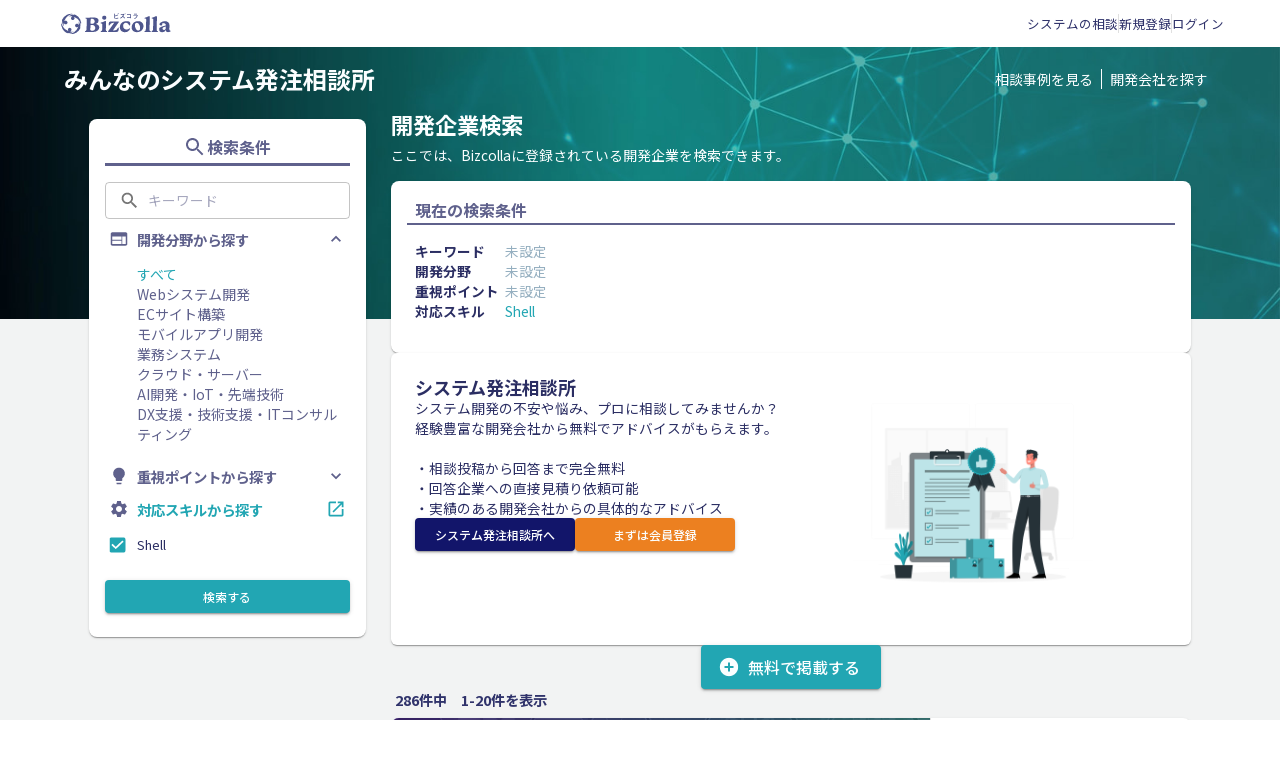

--- FILE ---
content_type: text/html; charset=utf-8
request_url: https://www.google.com/recaptcha/api2/anchor?ar=1&k=6Leyrf8cAAAAAE8B6TCxf2ShJvc4itEMibnQYa8t&co=aHR0cHM6Ly9iaXpjb2xsYS5jb206NDQz&hl=en&v=N67nZn4AqZkNcbeMu4prBgzg&size=invisible&anchor-ms=20000&execute-ms=30000&cb=oq114ragm3zt
body_size: 48640
content:
<!DOCTYPE HTML><html dir="ltr" lang="en"><head><meta http-equiv="Content-Type" content="text/html; charset=UTF-8">
<meta http-equiv="X-UA-Compatible" content="IE=edge">
<title>reCAPTCHA</title>
<style type="text/css">
/* cyrillic-ext */
@font-face {
  font-family: 'Roboto';
  font-style: normal;
  font-weight: 400;
  font-stretch: 100%;
  src: url(//fonts.gstatic.com/s/roboto/v48/KFO7CnqEu92Fr1ME7kSn66aGLdTylUAMa3GUBHMdazTgWw.woff2) format('woff2');
  unicode-range: U+0460-052F, U+1C80-1C8A, U+20B4, U+2DE0-2DFF, U+A640-A69F, U+FE2E-FE2F;
}
/* cyrillic */
@font-face {
  font-family: 'Roboto';
  font-style: normal;
  font-weight: 400;
  font-stretch: 100%;
  src: url(//fonts.gstatic.com/s/roboto/v48/KFO7CnqEu92Fr1ME7kSn66aGLdTylUAMa3iUBHMdazTgWw.woff2) format('woff2');
  unicode-range: U+0301, U+0400-045F, U+0490-0491, U+04B0-04B1, U+2116;
}
/* greek-ext */
@font-face {
  font-family: 'Roboto';
  font-style: normal;
  font-weight: 400;
  font-stretch: 100%;
  src: url(//fonts.gstatic.com/s/roboto/v48/KFO7CnqEu92Fr1ME7kSn66aGLdTylUAMa3CUBHMdazTgWw.woff2) format('woff2');
  unicode-range: U+1F00-1FFF;
}
/* greek */
@font-face {
  font-family: 'Roboto';
  font-style: normal;
  font-weight: 400;
  font-stretch: 100%;
  src: url(//fonts.gstatic.com/s/roboto/v48/KFO7CnqEu92Fr1ME7kSn66aGLdTylUAMa3-UBHMdazTgWw.woff2) format('woff2');
  unicode-range: U+0370-0377, U+037A-037F, U+0384-038A, U+038C, U+038E-03A1, U+03A3-03FF;
}
/* math */
@font-face {
  font-family: 'Roboto';
  font-style: normal;
  font-weight: 400;
  font-stretch: 100%;
  src: url(//fonts.gstatic.com/s/roboto/v48/KFO7CnqEu92Fr1ME7kSn66aGLdTylUAMawCUBHMdazTgWw.woff2) format('woff2');
  unicode-range: U+0302-0303, U+0305, U+0307-0308, U+0310, U+0312, U+0315, U+031A, U+0326-0327, U+032C, U+032F-0330, U+0332-0333, U+0338, U+033A, U+0346, U+034D, U+0391-03A1, U+03A3-03A9, U+03B1-03C9, U+03D1, U+03D5-03D6, U+03F0-03F1, U+03F4-03F5, U+2016-2017, U+2034-2038, U+203C, U+2040, U+2043, U+2047, U+2050, U+2057, U+205F, U+2070-2071, U+2074-208E, U+2090-209C, U+20D0-20DC, U+20E1, U+20E5-20EF, U+2100-2112, U+2114-2115, U+2117-2121, U+2123-214F, U+2190, U+2192, U+2194-21AE, U+21B0-21E5, U+21F1-21F2, U+21F4-2211, U+2213-2214, U+2216-22FF, U+2308-230B, U+2310, U+2319, U+231C-2321, U+2336-237A, U+237C, U+2395, U+239B-23B7, U+23D0, U+23DC-23E1, U+2474-2475, U+25AF, U+25B3, U+25B7, U+25BD, U+25C1, U+25CA, U+25CC, U+25FB, U+266D-266F, U+27C0-27FF, U+2900-2AFF, U+2B0E-2B11, U+2B30-2B4C, U+2BFE, U+3030, U+FF5B, U+FF5D, U+1D400-1D7FF, U+1EE00-1EEFF;
}
/* symbols */
@font-face {
  font-family: 'Roboto';
  font-style: normal;
  font-weight: 400;
  font-stretch: 100%;
  src: url(//fonts.gstatic.com/s/roboto/v48/KFO7CnqEu92Fr1ME7kSn66aGLdTylUAMaxKUBHMdazTgWw.woff2) format('woff2');
  unicode-range: U+0001-000C, U+000E-001F, U+007F-009F, U+20DD-20E0, U+20E2-20E4, U+2150-218F, U+2190, U+2192, U+2194-2199, U+21AF, U+21E6-21F0, U+21F3, U+2218-2219, U+2299, U+22C4-22C6, U+2300-243F, U+2440-244A, U+2460-24FF, U+25A0-27BF, U+2800-28FF, U+2921-2922, U+2981, U+29BF, U+29EB, U+2B00-2BFF, U+4DC0-4DFF, U+FFF9-FFFB, U+10140-1018E, U+10190-1019C, U+101A0, U+101D0-101FD, U+102E0-102FB, U+10E60-10E7E, U+1D2C0-1D2D3, U+1D2E0-1D37F, U+1F000-1F0FF, U+1F100-1F1AD, U+1F1E6-1F1FF, U+1F30D-1F30F, U+1F315, U+1F31C, U+1F31E, U+1F320-1F32C, U+1F336, U+1F378, U+1F37D, U+1F382, U+1F393-1F39F, U+1F3A7-1F3A8, U+1F3AC-1F3AF, U+1F3C2, U+1F3C4-1F3C6, U+1F3CA-1F3CE, U+1F3D4-1F3E0, U+1F3ED, U+1F3F1-1F3F3, U+1F3F5-1F3F7, U+1F408, U+1F415, U+1F41F, U+1F426, U+1F43F, U+1F441-1F442, U+1F444, U+1F446-1F449, U+1F44C-1F44E, U+1F453, U+1F46A, U+1F47D, U+1F4A3, U+1F4B0, U+1F4B3, U+1F4B9, U+1F4BB, U+1F4BF, U+1F4C8-1F4CB, U+1F4D6, U+1F4DA, U+1F4DF, U+1F4E3-1F4E6, U+1F4EA-1F4ED, U+1F4F7, U+1F4F9-1F4FB, U+1F4FD-1F4FE, U+1F503, U+1F507-1F50B, U+1F50D, U+1F512-1F513, U+1F53E-1F54A, U+1F54F-1F5FA, U+1F610, U+1F650-1F67F, U+1F687, U+1F68D, U+1F691, U+1F694, U+1F698, U+1F6AD, U+1F6B2, U+1F6B9-1F6BA, U+1F6BC, U+1F6C6-1F6CF, U+1F6D3-1F6D7, U+1F6E0-1F6EA, U+1F6F0-1F6F3, U+1F6F7-1F6FC, U+1F700-1F7FF, U+1F800-1F80B, U+1F810-1F847, U+1F850-1F859, U+1F860-1F887, U+1F890-1F8AD, U+1F8B0-1F8BB, U+1F8C0-1F8C1, U+1F900-1F90B, U+1F93B, U+1F946, U+1F984, U+1F996, U+1F9E9, U+1FA00-1FA6F, U+1FA70-1FA7C, U+1FA80-1FA89, U+1FA8F-1FAC6, U+1FACE-1FADC, U+1FADF-1FAE9, U+1FAF0-1FAF8, U+1FB00-1FBFF;
}
/* vietnamese */
@font-face {
  font-family: 'Roboto';
  font-style: normal;
  font-weight: 400;
  font-stretch: 100%;
  src: url(//fonts.gstatic.com/s/roboto/v48/KFO7CnqEu92Fr1ME7kSn66aGLdTylUAMa3OUBHMdazTgWw.woff2) format('woff2');
  unicode-range: U+0102-0103, U+0110-0111, U+0128-0129, U+0168-0169, U+01A0-01A1, U+01AF-01B0, U+0300-0301, U+0303-0304, U+0308-0309, U+0323, U+0329, U+1EA0-1EF9, U+20AB;
}
/* latin-ext */
@font-face {
  font-family: 'Roboto';
  font-style: normal;
  font-weight: 400;
  font-stretch: 100%;
  src: url(//fonts.gstatic.com/s/roboto/v48/KFO7CnqEu92Fr1ME7kSn66aGLdTylUAMa3KUBHMdazTgWw.woff2) format('woff2');
  unicode-range: U+0100-02BA, U+02BD-02C5, U+02C7-02CC, U+02CE-02D7, U+02DD-02FF, U+0304, U+0308, U+0329, U+1D00-1DBF, U+1E00-1E9F, U+1EF2-1EFF, U+2020, U+20A0-20AB, U+20AD-20C0, U+2113, U+2C60-2C7F, U+A720-A7FF;
}
/* latin */
@font-face {
  font-family: 'Roboto';
  font-style: normal;
  font-weight: 400;
  font-stretch: 100%;
  src: url(//fonts.gstatic.com/s/roboto/v48/KFO7CnqEu92Fr1ME7kSn66aGLdTylUAMa3yUBHMdazQ.woff2) format('woff2');
  unicode-range: U+0000-00FF, U+0131, U+0152-0153, U+02BB-02BC, U+02C6, U+02DA, U+02DC, U+0304, U+0308, U+0329, U+2000-206F, U+20AC, U+2122, U+2191, U+2193, U+2212, U+2215, U+FEFF, U+FFFD;
}
/* cyrillic-ext */
@font-face {
  font-family: 'Roboto';
  font-style: normal;
  font-weight: 500;
  font-stretch: 100%;
  src: url(//fonts.gstatic.com/s/roboto/v48/KFO7CnqEu92Fr1ME7kSn66aGLdTylUAMa3GUBHMdazTgWw.woff2) format('woff2');
  unicode-range: U+0460-052F, U+1C80-1C8A, U+20B4, U+2DE0-2DFF, U+A640-A69F, U+FE2E-FE2F;
}
/* cyrillic */
@font-face {
  font-family: 'Roboto';
  font-style: normal;
  font-weight: 500;
  font-stretch: 100%;
  src: url(//fonts.gstatic.com/s/roboto/v48/KFO7CnqEu92Fr1ME7kSn66aGLdTylUAMa3iUBHMdazTgWw.woff2) format('woff2');
  unicode-range: U+0301, U+0400-045F, U+0490-0491, U+04B0-04B1, U+2116;
}
/* greek-ext */
@font-face {
  font-family: 'Roboto';
  font-style: normal;
  font-weight: 500;
  font-stretch: 100%;
  src: url(//fonts.gstatic.com/s/roboto/v48/KFO7CnqEu92Fr1ME7kSn66aGLdTylUAMa3CUBHMdazTgWw.woff2) format('woff2');
  unicode-range: U+1F00-1FFF;
}
/* greek */
@font-face {
  font-family: 'Roboto';
  font-style: normal;
  font-weight: 500;
  font-stretch: 100%;
  src: url(//fonts.gstatic.com/s/roboto/v48/KFO7CnqEu92Fr1ME7kSn66aGLdTylUAMa3-UBHMdazTgWw.woff2) format('woff2');
  unicode-range: U+0370-0377, U+037A-037F, U+0384-038A, U+038C, U+038E-03A1, U+03A3-03FF;
}
/* math */
@font-face {
  font-family: 'Roboto';
  font-style: normal;
  font-weight: 500;
  font-stretch: 100%;
  src: url(//fonts.gstatic.com/s/roboto/v48/KFO7CnqEu92Fr1ME7kSn66aGLdTylUAMawCUBHMdazTgWw.woff2) format('woff2');
  unicode-range: U+0302-0303, U+0305, U+0307-0308, U+0310, U+0312, U+0315, U+031A, U+0326-0327, U+032C, U+032F-0330, U+0332-0333, U+0338, U+033A, U+0346, U+034D, U+0391-03A1, U+03A3-03A9, U+03B1-03C9, U+03D1, U+03D5-03D6, U+03F0-03F1, U+03F4-03F5, U+2016-2017, U+2034-2038, U+203C, U+2040, U+2043, U+2047, U+2050, U+2057, U+205F, U+2070-2071, U+2074-208E, U+2090-209C, U+20D0-20DC, U+20E1, U+20E5-20EF, U+2100-2112, U+2114-2115, U+2117-2121, U+2123-214F, U+2190, U+2192, U+2194-21AE, U+21B0-21E5, U+21F1-21F2, U+21F4-2211, U+2213-2214, U+2216-22FF, U+2308-230B, U+2310, U+2319, U+231C-2321, U+2336-237A, U+237C, U+2395, U+239B-23B7, U+23D0, U+23DC-23E1, U+2474-2475, U+25AF, U+25B3, U+25B7, U+25BD, U+25C1, U+25CA, U+25CC, U+25FB, U+266D-266F, U+27C0-27FF, U+2900-2AFF, U+2B0E-2B11, U+2B30-2B4C, U+2BFE, U+3030, U+FF5B, U+FF5D, U+1D400-1D7FF, U+1EE00-1EEFF;
}
/* symbols */
@font-face {
  font-family: 'Roboto';
  font-style: normal;
  font-weight: 500;
  font-stretch: 100%;
  src: url(//fonts.gstatic.com/s/roboto/v48/KFO7CnqEu92Fr1ME7kSn66aGLdTylUAMaxKUBHMdazTgWw.woff2) format('woff2');
  unicode-range: U+0001-000C, U+000E-001F, U+007F-009F, U+20DD-20E0, U+20E2-20E4, U+2150-218F, U+2190, U+2192, U+2194-2199, U+21AF, U+21E6-21F0, U+21F3, U+2218-2219, U+2299, U+22C4-22C6, U+2300-243F, U+2440-244A, U+2460-24FF, U+25A0-27BF, U+2800-28FF, U+2921-2922, U+2981, U+29BF, U+29EB, U+2B00-2BFF, U+4DC0-4DFF, U+FFF9-FFFB, U+10140-1018E, U+10190-1019C, U+101A0, U+101D0-101FD, U+102E0-102FB, U+10E60-10E7E, U+1D2C0-1D2D3, U+1D2E0-1D37F, U+1F000-1F0FF, U+1F100-1F1AD, U+1F1E6-1F1FF, U+1F30D-1F30F, U+1F315, U+1F31C, U+1F31E, U+1F320-1F32C, U+1F336, U+1F378, U+1F37D, U+1F382, U+1F393-1F39F, U+1F3A7-1F3A8, U+1F3AC-1F3AF, U+1F3C2, U+1F3C4-1F3C6, U+1F3CA-1F3CE, U+1F3D4-1F3E0, U+1F3ED, U+1F3F1-1F3F3, U+1F3F5-1F3F7, U+1F408, U+1F415, U+1F41F, U+1F426, U+1F43F, U+1F441-1F442, U+1F444, U+1F446-1F449, U+1F44C-1F44E, U+1F453, U+1F46A, U+1F47D, U+1F4A3, U+1F4B0, U+1F4B3, U+1F4B9, U+1F4BB, U+1F4BF, U+1F4C8-1F4CB, U+1F4D6, U+1F4DA, U+1F4DF, U+1F4E3-1F4E6, U+1F4EA-1F4ED, U+1F4F7, U+1F4F9-1F4FB, U+1F4FD-1F4FE, U+1F503, U+1F507-1F50B, U+1F50D, U+1F512-1F513, U+1F53E-1F54A, U+1F54F-1F5FA, U+1F610, U+1F650-1F67F, U+1F687, U+1F68D, U+1F691, U+1F694, U+1F698, U+1F6AD, U+1F6B2, U+1F6B9-1F6BA, U+1F6BC, U+1F6C6-1F6CF, U+1F6D3-1F6D7, U+1F6E0-1F6EA, U+1F6F0-1F6F3, U+1F6F7-1F6FC, U+1F700-1F7FF, U+1F800-1F80B, U+1F810-1F847, U+1F850-1F859, U+1F860-1F887, U+1F890-1F8AD, U+1F8B0-1F8BB, U+1F8C0-1F8C1, U+1F900-1F90B, U+1F93B, U+1F946, U+1F984, U+1F996, U+1F9E9, U+1FA00-1FA6F, U+1FA70-1FA7C, U+1FA80-1FA89, U+1FA8F-1FAC6, U+1FACE-1FADC, U+1FADF-1FAE9, U+1FAF0-1FAF8, U+1FB00-1FBFF;
}
/* vietnamese */
@font-face {
  font-family: 'Roboto';
  font-style: normal;
  font-weight: 500;
  font-stretch: 100%;
  src: url(//fonts.gstatic.com/s/roboto/v48/KFO7CnqEu92Fr1ME7kSn66aGLdTylUAMa3OUBHMdazTgWw.woff2) format('woff2');
  unicode-range: U+0102-0103, U+0110-0111, U+0128-0129, U+0168-0169, U+01A0-01A1, U+01AF-01B0, U+0300-0301, U+0303-0304, U+0308-0309, U+0323, U+0329, U+1EA0-1EF9, U+20AB;
}
/* latin-ext */
@font-face {
  font-family: 'Roboto';
  font-style: normal;
  font-weight: 500;
  font-stretch: 100%;
  src: url(//fonts.gstatic.com/s/roboto/v48/KFO7CnqEu92Fr1ME7kSn66aGLdTylUAMa3KUBHMdazTgWw.woff2) format('woff2');
  unicode-range: U+0100-02BA, U+02BD-02C5, U+02C7-02CC, U+02CE-02D7, U+02DD-02FF, U+0304, U+0308, U+0329, U+1D00-1DBF, U+1E00-1E9F, U+1EF2-1EFF, U+2020, U+20A0-20AB, U+20AD-20C0, U+2113, U+2C60-2C7F, U+A720-A7FF;
}
/* latin */
@font-face {
  font-family: 'Roboto';
  font-style: normal;
  font-weight: 500;
  font-stretch: 100%;
  src: url(//fonts.gstatic.com/s/roboto/v48/KFO7CnqEu92Fr1ME7kSn66aGLdTylUAMa3yUBHMdazQ.woff2) format('woff2');
  unicode-range: U+0000-00FF, U+0131, U+0152-0153, U+02BB-02BC, U+02C6, U+02DA, U+02DC, U+0304, U+0308, U+0329, U+2000-206F, U+20AC, U+2122, U+2191, U+2193, U+2212, U+2215, U+FEFF, U+FFFD;
}
/* cyrillic-ext */
@font-face {
  font-family: 'Roboto';
  font-style: normal;
  font-weight: 900;
  font-stretch: 100%;
  src: url(//fonts.gstatic.com/s/roboto/v48/KFO7CnqEu92Fr1ME7kSn66aGLdTylUAMa3GUBHMdazTgWw.woff2) format('woff2');
  unicode-range: U+0460-052F, U+1C80-1C8A, U+20B4, U+2DE0-2DFF, U+A640-A69F, U+FE2E-FE2F;
}
/* cyrillic */
@font-face {
  font-family: 'Roboto';
  font-style: normal;
  font-weight: 900;
  font-stretch: 100%;
  src: url(//fonts.gstatic.com/s/roboto/v48/KFO7CnqEu92Fr1ME7kSn66aGLdTylUAMa3iUBHMdazTgWw.woff2) format('woff2');
  unicode-range: U+0301, U+0400-045F, U+0490-0491, U+04B0-04B1, U+2116;
}
/* greek-ext */
@font-face {
  font-family: 'Roboto';
  font-style: normal;
  font-weight: 900;
  font-stretch: 100%;
  src: url(//fonts.gstatic.com/s/roboto/v48/KFO7CnqEu92Fr1ME7kSn66aGLdTylUAMa3CUBHMdazTgWw.woff2) format('woff2');
  unicode-range: U+1F00-1FFF;
}
/* greek */
@font-face {
  font-family: 'Roboto';
  font-style: normal;
  font-weight: 900;
  font-stretch: 100%;
  src: url(//fonts.gstatic.com/s/roboto/v48/KFO7CnqEu92Fr1ME7kSn66aGLdTylUAMa3-UBHMdazTgWw.woff2) format('woff2');
  unicode-range: U+0370-0377, U+037A-037F, U+0384-038A, U+038C, U+038E-03A1, U+03A3-03FF;
}
/* math */
@font-face {
  font-family: 'Roboto';
  font-style: normal;
  font-weight: 900;
  font-stretch: 100%;
  src: url(//fonts.gstatic.com/s/roboto/v48/KFO7CnqEu92Fr1ME7kSn66aGLdTylUAMawCUBHMdazTgWw.woff2) format('woff2');
  unicode-range: U+0302-0303, U+0305, U+0307-0308, U+0310, U+0312, U+0315, U+031A, U+0326-0327, U+032C, U+032F-0330, U+0332-0333, U+0338, U+033A, U+0346, U+034D, U+0391-03A1, U+03A3-03A9, U+03B1-03C9, U+03D1, U+03D5-03D6, U+03F0-03F1, U+03F4-03F5, U+2016-2017, U+2034-2038, U+203C, U+2040, U+2043, U+2047, U+2050, U+2057, U+205F, U+2070-2071, U+2074-208E, U+2090-209C, U+20D0-20DC, U+20E1, U+20E5-20EF, U+2100-2112, U+2114-2115, U+2117-2121, U+2123-214F, U+2190, U+2192, U+2194-21AE, U+21B0-21E5, U+21F1-21F2, U+21F4-2211, U+2213-2214, U+2216-22FF, U+2308-230B, U+2310, U+2319, U+231C-2321, U+2336-237A, U+237C, U+2395, U+239B-23B7, U+23D0, U+23DC-23E1, U+2474-2475, U+25AF, U+25B3, U+25B7, U+25BD, U+25C1, U+25CA, U+25CC, U+25FB, U+266D-266F, U+27C0-27FF, U+2900-2AFF, U+2B0E-2B11, U+2B30-2B4C, U+2BFE, U+3030, U+FF5B, U+FF5D, U+1D400-1D7FF, U+1EE00-1EEFF;
}
/* symbols */
@font-face {
  font-family: 'Roboto';
  font-style: normal;
  font-weight: 900;
  font-stretch: 100%;
  src: url(//fonts.gstatic.com/s/roboto/v48/KFO7CnqEu92Fr1ME7kSn66aGLdTylUAMaxKUBHMdazTgWw.woff2) format('woff2');
  unicode-range: U+0001-000C, U+000E-001F, U+007F-009F, U+20DD-20E0, U+20E2-20E4, U+2150-218F, U+2190, U+2192, U+2194-2199, U+21AF, U+21E6-21F0, U+21F3, U+2218-2219, U+2299, U+22C4-22C6, U+2300-243F, U+2440-244A, U+2460-24FF, U+25A0-27BF, U+2800-28FF, U+2921-2922, U+2981, U+29BF, U+29EB, U+2B00-2BFF, U+4DC0-4DFF, U+FFF9-FFFB, U+10140-1018E, U+10190-1019C, U+101A0, U+101D0-101FD, U+102E0-102FB, U+10E60-10E7E, U+1D2C0-1D2D3, U+1D2E0-1D37F, U+1F000-1F0FF, U+1F100-1F1AD, U+1F1E6-1F1FF, U+1F30D-1F30F, U+1F315, U+1F31C, U+1F31E, U+1F320-1F32C, U+1F336, U+1F378, U+1F37D, U+1F382, U+1F393-1F39F, U+1F3A7-1F3A8, U+1F3AC-1F3AF, U+1F3C2, U+1F3C4-1F3C6, U+1F3CA-1F3CE, U+1F3D4-1F3E0, U+1F3ED, U+1F3F1-1F3F3, U+1F3F5-1F3F7, U+1F408, U+1F415, U+1F41F, U+1F426, U+1F43F, U+1F441-1F442, U+1F444, U+1F446-1F449, U+1F44C-1F44E, U+1F453, U+1F46A, U+1F47D, U+1F4A3, U+1F4B0, U+1F4B3, U+1F4B9, U+1F4BB, U+1F4BF, U+1F4C8-1F4CB, U+1F4D6, U+1F4DA, U+1F4DF, U+1F4E3-1F4E6, U+1F4EA-1F4ED, U+1F4F7, U+1F4F9-1F4FB, U+1F4FD-1F4FE, U+1F503, U+1F507-1F50B, U+1F50D, U+1F512-1F513, U+1F53E-1F54A, U+1F54F-1F5FA, U+1F610, U+1F650-1F67F, U+1F687, U+1F68D, U+1F691, U+1F694, U+1F698, U+1F6AD, U+1F6B2, U+1F6B9-1F6BA, U+1F6BC, U+1F6C6-1F6CF, U+1F6D3-1F6D7, U+1F6E0-1F6EA, U+1F6F0-1F6F3, U+1F6F7-1F6FC, U+1F700-1F7FF, U+1F800-1F80B, U+1F810-1F847, U+1F850-1F859, U+1F860-1F887, U+1F890-1F8AD, U+1F8B0-1F8BB, U+1F8C0-1F8C1, U+1F900-1F90B, U+1F93B, U+1F946, U+1F984, U+1F996, U+1F9E9, U+1FA00-1FA6F, U+1FA70-1FA7C, U+1FA80-1FA89, U+1FA8F-1FAC6, U+1FACE-1FADC, U+1FADF-1FAE9, U+1FAF0-1FAF8, U+1FB00-1FBFF;
}
/* vietnamese */
@font-face {
  font-family: 'Roboto';
  font-style: normal;
  font-weight: 900;
  font-stretch: 100%;
  src: url(//fonts.gstatic.com/s/roboto/v48/KFO7CnqEu92Fr1ME7kSn66aGLdTylUAMa3OUBHMdazTgWw.woff2) format('woff2');
  unicode-range: U+0102-0103, U+0110-0111, U+0128-0129, U+0168-0169, U+01A0-01A1, U+01AF-01B0, U+0300-0301, U+0303-0304, U+0308-0309, U+0323, U+0329, U+1EA0-1EF9, U+20AB;
}
/* latin-ext */
@font-face {
  font-family: 'Roboto';
  font-style: normal;
  font-weight: 900;
  font-stretch: 100%;
  src: url(//fonts.gstatic.com/s/roboto/v48/KFO7CnqEu92Fr1ME7kSn66aGLdTylUAMa3KUBHMdazTgWw.woff2) format('woff2');
  unicode-range: U+0100-02BA, U+02BD-02C5, U+02C7-02CC, U+02CE-02D7, U+02DD-02FF, U+0304, U+0308, U+0329, U+1D00-1DBF, U+1E00-1E9F, U+1EF2-1EFF, U+2020, U+20A0-20AB, U+20AD-20C0, U+2113, U+2C60-2C7F, U+A720-A7FF;
}
/* latin */
@font-face {
  font-family: 'Roboto';
  font-style: normal;
  font-weight: 900;
  font-stretch: 100%;
  src: url(//fonts.gstatic.com/s/roboto/v48/KFO7CnqEu92Fr1ME7kSn66aGLdTylUAMa3yUBHMdazQ.woff2) format('woff2');
  unicode-range: U+0000-00FF, U+0131, U+0152-0153, U+02BB-02BC, U+02C6, U+02DA, U+02DC, U+0304, U+0308, U+0329, U+2000-206F, U+20AC, U+2122, U+2191, U+2193, U+2212, U+2215, U+FEFF, U+FFFD;
}

</style>
<link rel="stylesheet" type="text/css" href="https://www.gstatic.com/recaptcha/releases/N67nZn4AqZkNcbeMu4prBgzg/styles__ltr.css">
<script nonce="w9A-riK7anqUMFbfVVVlcA" type="text/javascript">window['__recaptcha_api'] = 'https://www.google.com/recaptcha/api2/';</script>
<script type="text/javascript" src="https://www.gstatic.com/recaptcha/releases/N67nZn4AqZkNcbeMu4prBgzg/recaptcha__en.js" nonce="w9A-riK7anqUMFbfVVVlcA">
      
    </script></head>
<body><div id="rc-anchor-alert" class="rc-anchor-alert"></div>
<input type="hidden" id="recaptcha-token" value="[base64]">
<script type="text/javascript" nonce="w9A-riK7anqUMFbfVVVlcA">
      recaptcha.anchor.Main.init("[\x22ainput\x22,[\x22bgdata\x22,\x22\x22,\[base64]/[base64]/[base64]/[base64]/[base64]/UltsKytdPUU6KEU8MjA0OD9SW2wrK109RT4+NnwxOTI6KChFJjY0NTEyKT09NTUyOTYmJk0rMTxjLmxlbmd0aCYmKGMuY2hhckNvZGVBdChNKzEpJjY0NTEyKT09NTYzMjA/[base64]/[base64]/[base64]/[base64]/[base64]/[base64]/[base64]\x22,\[base64]\x22,\x22R3/[base64]/[base64]/[base64]/Du17Dmko4GTnDjMOIwqpLw4Bcwo7CgmnCucOUS8OSwq4CDMOnDMKRw77DpWEDEMODQ2LCtBHDpTo0XMOiw4jDmH8ifcKkwr9AD8OMXBjCs8KAIsKnRcO0CyjCqsOTC8OsFH0QaE/DjMKML8K9wpNpA09Cw5UNacKdw7/DpcOZHMKdwqZ/aU/DomzCo0tdEMKOMcOdw7PDlDvDpsKAAcOACF/Ch8ODCWM+eDDCtRXCisOgw5DDgzbDl31bw4x6Qhg9AnloacK7wo/Dqg/CgjfDpMOGw6cWwrpvwp4zX8K7YcOYw59/DTc5fF7DhEQFbsO3woxDwr/CnsOdSsKdwqbCo8ORwoPCqMOPPsKJwqJQTMOJwqXCnsOwwrDDucONw6s2A8K6bsOEw7LDi8KPw5l9wpLDgMO7ehQ8EyFYw7Z/[base64]/w7Bdw7YcwofCpXDChyloMsO6wrHCpcK+BixTXcKcw4J3wonDlFvCu8KXVks3w7Y9wqg4e8K2ejQkScOcf8OKw5HCuRtBwp1UwpPDsX0+wqM6w7/Dv8KDUsKnw4jDhxhIw4BNEh4Bw5HDo8Kmw5HDk8OMa2DDklPCpcKfSiseCVLDl8K3I8OACztQGF0cG1/CpcOMFFcTAkhYwoHDuy7DgMK0w5cHw4bCl0Fqw6wRw5NQe3rCssOSI8O7w7zCg8OdT8K9ScOIMEh/[base64]/Di8OJw5lmTixvwpPCncOyw4DDvCceCx/Ci3ZmQ8KXE8OIw73DvsKWwoVMwotCKcOaXRDCuA7DgmXCqMKvF8O5w7lMEMOpbsOxwpbCicOIIMOMW8KYw77CiVQWJcKQVR7CnWjDm2DDk2o6w7MkJ2zDk8KpwqLDg8OuB8KiCMKaZ8KjXcKXMVdiw6USdF0hwq/CgMOBASrDhcKcJMOTwos2wocnc8OHwpbDicKdHcOlMwzDtcKfLCFDbU3CiWs+w5gwwoLDhcOCS8KSbMKYwrNYwpAELGhiJA/Dr8OlwpPDhMKzY2thMsO5MwopwpZVMXtbGcOhf8OlCyTCkxPCvARnwrXClUvDhS7CokhOw6trYQsgB8KRQsKMBm5SPCUAPsOfw6vCii3ClcO/wpPDsHDClcOuwrUxAHzCucKhCsKtLnt9w5FwwqvCicKZwoDCgMKbw5FzbsOqw5NhS8OmHxhLZW/DrV/CkD3DpcKrwqLCscO7wq3Csh4EHMOMQxXDgcKVwrprG2PDgEfDk1nDvsKewoTCusKuw6tvLxTCui3ChR9vEMKswonDkAfCnmXCiVtjN8OUwpQDdAQUAMKewqE+w57CrcOAw4V4wpjDjAc2w73CuxrCssOywr1GTxzCuAvDpSXCuU/DmMKlwpYOwpbDk3QgV8OndT/Ck0h4GTzConHDvMOrw73Ci8Oywp/DogHCunY6ZMOOwrHCp8O3M8Kaw5xgwq7DusKdw7hHwqhJwrcNIcKiwqlXVcKEwqQowoM1VsKpw740w6fDqG8CwoXCosKBLkXCnQI9EDLCmsOGW8O/w7/CtsOuwoEZLUvDmsOvwpjCssK+QMOnNlLCqC54w4dVwo/[base64]/[base64]/[base64]/RArCg2JEccOsCVLDp8KfwqROO8KHwptLw7DDmsObFzd3w6TCocK6Nm4kw5LDlibDolHCq8O/EMOveQ8xw5HDuQrDqDvDpXYkwrBIEMOWw6jDqQlcwrp9wronWMO+wqoENx/DiDrDu8K4w4FYCcKfw696w6t6woFew6wQwp0Gw57Dl8KxJ0PCmV5Hw606wp3DoUPDiXB7wqBcwoZ+w6Eewq3DoD0lRsKVWMOXw43CqsOsw6dNwofDvcO3wq/DjWRtwpkrw6XCqQLCq2jDpHTCg1LCp8Oiw7/Ds8OpZUUawoF+w7zCnlfCgMK7w6PDmhN4fm/DgMOmG3UDIsKqXSgowp7DqyHCmcKrLlXCmMK/MMO1w43DicOqw7fDksOjwpfCpHcfwpYhJMO1w785wqhTwrrCkD/[base64]/DlgPCjwUZwq3DtRp3w4rDvsKPwo3DkMKRVMKKw4HCtErCrBfCsk0qwp7DmC/[base64]/Cr0g7bcODwojDgcOKwpxcX8KZL8Kew55CwqAwwqnDhsKgwpIYTFTCmsKbwqwJw5k2b8O6PsKRwo3DoksDR8OCC8KOw5HDm8OTaHBgwonDrQHDum/CvSdiFGEJPD3Di8OYNws9wovCgWXCo1zCtcKewq7Dj8Kvbx/CtwvCkCVlEVDCgUHDhwHCmMKxSgrDlcKow4zDg1JNw61kw6rCsjTCmsKxEsOuw7TDp8OowqPCuCk+w7nCoiFNw4XCjsO8wrDCgk9KwpLCqFfCjcKPLsKqwrPClWM2w7dzWHTCucKBwrAawohgRVtKw6/[base64]/DlxrDnMOZw6VZwqtRZsOCCsK9wr40w69Hwr/[base64]/[base64]/[base64]/LsOzecO0wp3CjUx8MiVcXz/CpkfDuA3DiFbDlHluajYEN8K0WjvDmWXCq2jCo8OJw7/DtcKidsKHw6JLGcOkJcKGw47CiF7DlE5nI8Obw6YkWiZETk5RDcOJHzfDr8Olw7Zkw4J1woocICfDiHjCv8Ovw5jDqlBUw4/DiQFBw5PCjD/Dow99ExvDmMOTw5/Cu8Onw71Nw7nDhE7CgcOsw5LCjSXCqBrCtcKvegtjPsOkwoNdwqnDq3NRw59ywpl4FcOqw4Q2CwrCm8KUwqdjw7JNbsOBD8OwwqxbwoZBw4BUw4LDjRHCt8O/ElXCpWkLw6HCh8O6wq9GEAXCk8Kcw6ldw417BDvDhHRWw6LDilAcwp5vw43Csj/CucKhc0c9w6s9wqUrXsOZw5FZw6bDmcKtFRcDbhkaZHddBW3DqcKIL1lXwpTDrsOzw7bCkMOcw54hwr/CicO/wrbCg8OoKlwqwqR5LsKWw5fDlgTCv8Ojw4YBw55hBMOcDMKQeU/[base64]/DsMOVdsKVGsOEw6PClTTCgsK9w7RSVBBuwo7DpcO8c8OOCMKtEMKqwpQSE0EBXAFYbXnDvBXDjVrCpsKGw6/Dl2nDhMKLTcKFY8KtHh0two8/HHsuwogfwpPCjMOnwph0F1vDlcO7w5HCtHzDtMKvwoZwesOawo1KXMOiaDHCvVRhwqxkFhjDuS7Cj1rCscO0E8KHIFjDmcOMwrDDvWNew43Cs8OZwp/Cm8O8VcKDNk9fP8O9w7t6KW/[base64]/w4kTwo8URsKjBcKnwqbDncKJwqtQE23CkgLCjkksSH4kw4EPwq/CjMKaw78TRsOTw4zCkAXCqh/Ds3bDgcKcwqpmwovDpMOCZMOBacOLwqskwqdiJRXDrcKlw6XCicKNNXfDqsK+wqrDoihIw5wTw7t/w5l/JytCw7/DncOSUxxjwpxmZWkDAcOWUMKow7QsZTDDkMK5eyfCjzkedsOOLWrClsOrNsKwUydBQVDCrcKZalJ7w5/DoyTClcK+IyvCp8KrDWxmw6tgwok/w5Inw5tPbsOoIWfDucKgO8OkATFew5XDtwfClsOvw7tYw49BXsKpw65Ww5J7wojDgsK5woMaFXdzw4jDgcKXIcKbZkjDhmx5woLCr8O3w6Y/NzlRw7XDoMOtbzBHwq3CoMKJWcOzw7jDskRlZ2PCk8OMV8Kcw4HDv2LCpMKiwqTCi8OoZVpzRsOGwpcPwpjCqMOxwoPCi2zCjcKywrQTKcOVwqloRMKCwpR0N8KPGMKCw513OMOtZMOzw5XDjyYnw7VBwpMMwrcDGcOnwo5Hw7g/w5ZHwrvCkMOIwqNCMHLDhcKVwpsGScKowpsRwo8Lw47CnE/CrVp3wqvDrcOlw7Fhw7I9FMKeRMOmw5vChhLCjX7CjW/[base64]/w489YH/DqlXCkDMcw5AZw4w7w5LCnU06wqhceMKiU8O9wrzCmiJodMKYFcOQwp5aw6RUw5cRw6jDvk4OwrJpBjtBMMOWZMKBwqHDg2ZNfcKfYEFuCFxWKTMzw6zCpMKSwqoNw6FDSG4aT8KowrBYw48Ew5/CiRd8wq/CmjxCw7vCgi09GRQXdhxtQwBUw7MRVMKwZcKrCk3Dh0/CgcKZw7knQjXChhprwq7Cr8KwwpjDtsKUw6nDtsOKw7Mbw7LCpAXDg8KoVcOmwp5tw4wDw5hQAcO8WE/Dugtrw4LCtsO+fVzCuDpNwr4IRsO+w6vDn2/CvMKDdljDu8K7RXbDpcOuISjCpjPDoXk9Y8KWwr8Nw67Dkw3CjMK7wrjCpsKNasOGw6lrwoHDrsO6wqhEw7PDrMKDesOew646V8O/cyY+wqDCkMKdwoxwGj/Dhx3CoWgaUhluw7fCn8Oawq3CusKYf8Kvw7XCiUgoDcO/[base64]/CokfDsMO0IWR9bmTCjGZ4wqJiwpZjw6vCpCZyCcKpIMO+K8O1w5YiScODw6fCvcKXc0XDq8KLw6JFM8KaUBVIwopeKcOkZC4EbAAjw44xZQYZeMONUcK2UcOvwo7CoMO8w5Z/wp0/ecOJw7BXDExBwpHDsCtFAsO/IGo0wpDDgcKQw4o8w57DmcKUXMO6w7nDqDfCicO+D8OSw7fDiEnDqw/CgMOcw6kcwo/DgifCqMOcScOXHH7DksOkDcKlDMONw54Uw4RVw7IIeV3CokLCnQnClMOuLFpqEHvCqWs3w6sFYB3CusKGbh0aAcKxw61mw5DCm1jCqcKmw6ttwoDDgcOzwo5RPsOYwoI/wrDDuMOsenrCkzHCjMOhwrNgcRbCv8OifyDCgMODQsKhMzpSesKTw5HDqcKTAQrDjcOhwpcsYlrDrMO3DhLCscK9dRnDv8Kbwr1wwqTDklDDtQhbwqV6ScKvwrlvw6x3D8O8fEgXf3c5csOLSGEXfcOvw4RQUT/DllrCnAUadA8dw7bClMKtTsKfw7k6HsKjwqArdRPDiU/CsGwNwo9Uw7jDpyXCgsOsw4DDqQDCu2/CgDUYfcO+csK8w5YnY2jDo8KyY8OZwq3Crx82w6/Dt8K5eXZDwpo9C8KFw59Ww7LDiwvDoXvDq2/DgUARw4BbBznDsWvCh8KWw7lSexDDjMKiZDoRwrnDvcKqw6TDr0cQZcOZwo9vwqNAJsKME8KIT8KVwrxOFsOmB8O3bsOLwoHCjcKybhUKVzlyK1ppwrplwoDCgMKufcORVArDmcKMckgha8OyBcOTw6zCo8KUchVZw6DCtz/Ds1LCo8KkwqzDgRoBw4kjMh3CuWDCmsKpwoZmcw4ML0DDjgbCvVjCtsOeNcK9wqPDlS85w4PClsKFVsKZGsO1woweGcO7AEAoPMOaw4AdKS9/NMO3w5gHD0MUw7vDqEJFw4zCr8KLS8KIaXDCpkwlfz3DkQF0IMOndMKcccOQw6XDkMOBcC8CBcKpdhjClcKUwrY/[base64]/[base64]/CiMO+JmwfdsKJRyg0w5cxe01Uwo8Bw5LDusKow7vDosOzawZww4/[base64]/[base64]/wr3CrcOywrTCt0ECwpHCmsOuw5/[base64]/w7fCtDXCoi1+B8OWwq3ClsO8FCTCqsO5wqRNw6bComTDmsOcSMKpw7fDlMKEwrlyB8OwJ8KLw6LDggbDtcOPwovCjRPDlz4yIsO+YcKXBMOjw7Adw7LDt20ABsK1w7bCpFJ+S8OPworCusKEJMKEw5jDucODw4IqQXVOwrc1JcKfw7/DkRAYwo7DlnPCkxLCpsK3w4IXRMK4woN/ETBaw6XDhE5hdUlPU8KHc8O2WCzCqFvClnQZBjdOw5zClH87CMKBFMOgbRPDlw1eM8KQw6V4TsOmwr0mW8Kpw7fCsUElZ3xrNB4FQ8Kiw6nDmcK5XcKRw5xJw4PDvT3CmSpYwo/CgHjCssK5wogHworDj2/CsWpDwr49w6fDvgRwwoN6w4TDimXCmRoINHhlFBZ/wp7DkMOOLsKoISULX8OpwqLDisOGw6vCqcOwwoI3EAbDjD8Pw7Ijb8O6wrLDnmTDuMK/[base64]/[base64]/ClwFtRU3DkQfCucKswqN8woEkcWlOV8K9w4Z4wqRvwp5AfzRGVcK0wpwSw6TDhsOQcsOMXwAkfMOgHU4+WA7Dp8OrFcOzKcOjAsKMw47ChcO2w5FFw7Uzw6PDlVlrXB1ewoDDusO8woRSw6B2DGkrw5LCq03DmcOEWW3CtsOdw5XCvCHClX/[base64]/DumpYH33Cv07DnMKPYhLDosO3fiFgPcOgwq8aOwLDtkTCox7Dp8KFCXPCgsO7wosFPDUzD2TDuy7Dh8OjD25Sw6p4fSHDncK6wpADw5Y6fMObw6MFwpDCn8O7w4UeKnpTfS/DssKPORLCjMKjw5XCpcODw5EfAcOrcm5UexXDlsO2wohwKE3Cn8K+wpdYbR1jw40NFUbDmTbCllQDw6LDnXTCssKwI8KFw50fw6AgeDAvbSogw6vDnldtw47CoiTCsx1mAR/Ch8OrY2rClcOySsOTwoQEwqHCsThtwpIyw5FAwrvChsOHdm3Cp8K8w6zDshnDtcO7w7XDjMKBcMKOw7fDqhUrGsOCw49bOmwKwo7DuyjCpC8pKR3CrznCjRBWasOFETwnwpIVw713wqzCqSLDvi/[base64]/w4nDvMOOIMKZecKkDj7CrXUkwq3Cm8Kgwq3Do8ObQcOHNgc1wpFRI0HDl8Kwwrl5w4zDonfDpHfCtsOWYsOQw74Aw4t0U0/[base64]/CvcOiw5FTR25GZMOxw4rCsnQyFgUFH8Oww7rDnsOxwqXDqcOzDsKjwp/CmsKlRl3Dm8OGwr/Ck8O1wqtUY8Kbw4bCulTCvGHCuMOEwqbDlF/DhS8BH1pJw41Ff8KxBsKOw64Ow5ULwpvCicOBw4QjwrLDiV4vwqkwRsKTfBDClw4Hw6BMwpwoFBHDulczwq5AM8OFwps2ScOXwr0gwqJOZMKRBnsZJsKCKcKlekUmw4t/ZXDDgsOwFMK9w4PCghnCuEHChcOFwpDDpF52dMOEw57CsMKJR8OUwqhhwq/Di8OOVMOMR8OKw4zDuMOwOEQ+wqc9LsKeG8Opw7/Du8K8FxhoSsKXdMOLw6cSwofDk8O9JMO/c8KWH23DqcK7wqoKScKEOAl4EsOfw75dwqoXbMOOP8OWw5kDwqAFw5HDq8OwRDDDvcOrwrdPEDTDgcOnPcO4clrCpkfCqsObdHAiGsKXNsKEIG4qeMONUcOMVcKGH8ObE1QGB0skfcOZHB5LaiTDpmlow4Z/bgZDc8OgQ3rCpnRmw6JTw5RUd1JHwp/CncOqRlV0wotwwoltw5DDiSnDrXPDmMOaf0DCu1bCjcOgA8KTw4gUWMKIBRHDsMOCw53CmGvDpGDDpU5IwrvDkWfDmMONJcO/AjtNOnbCr8Ktwqtlw7d7w45Iw4jDi8KYc8KxQ8KLwqhkVjNfScO+eXIuw7MeH1NZwrEXwrdaciIaTyJpwrjDpAjDhnXDucOhwpkww6HCu07DhsKnZVXDtUx7wq/Cuh1HOS7DoyIWw6HDslUzw5TDpsK1w4rCoAfChz/CrUJzXh4Ow6fCoxcdwqDCo8K8wrfDpnJ7w78UGxPClWdCwrjDl8OBIDPCl8K0YhbCmSXCssOtwqfCpMKFwoTDhMOsXETCh8KoGgskM8KUwrHChWQSWH87acKMX8Kpb33Ck3jCk8O5RgnCkMKFMsO+RMKowr1bBsO8VsOgCmJRGcK8w7NvQE/CosO0XMOmSMKmaWPChMONwoHDsMO2ClXDkyp1w6ghw5bDn8Klw4QMwr5zw4XDlMOhwokSw6Etw6Rbw7PCo8Kkwo3DgEjCr8OcPjHDjkPCpADCoHnDjcOiNMOsQsOKw6zCgsODaRHCrsK7w6cdYTzCuMO1eMOUL8KZU8KqdnjCsxfDrw/Dl3IZIGxGIVozwq0Pw7PCnlXDi8KHSTAjOxzChMKHw5xkwoFoQATCvMOowrHDtsOww4jCryvDj8OSw6sCwprDqMKvw6FwUwXDh8KKTsKfM8K6E8KHOMKcTsKpcS5eZTjCrknCn8OvSW/CpMKmw6zCuMOow5rCvhPCnA82w4XCpH8HXgfDuF0mw4vCiXjDszgueC7Dqgt6BsO+wqFkFX7CucKjNMOsw5jDksK/wqnCtcKYwrgfwroGwqTDs30NBW9+LMKfwrtlw7ljwpUHwoDCscKBGsKmYcOkCkZwcnoQwqt0M8OwUcOedcKEw50Fw75zw7XCuj8IScOmw5/Cm8O+w4RUw6jCvmrDmcKEQMKyA0c9KH7Ct8OJw5zDssKGwp7DtjnDn04+wpkCUsKSwp/DjA/CgsKXQMKGXjDDrcOdb0tlwrXDucKvQhPCrzchw6nDs2w6C1tUAUp+wr8+WmsfwqrChxJ/[base64]/CkhHCpMOtOR3Dq3wIw5Vbw4/CmU/CrMO/woLCm8OWTmc9ScOAfm88w6rDiMO6aQUUw6UxwpDCjMKPa3QeKcOtwoMjCsKCJCcJw47DpcOdwpphbcOEYcObwogww7YPQsK4w4Y8w6nDhcKhAlDCj8O+w6F8wp88w7rDu8K/ckhCE8OIJsKqHW7DhT7Dl8Khwog9wqFgwpDCr287SFfDt8K1wqjDksKuw73Cow4yHlomw7Ezw4rCk2RySV/CsXrDo8Oww6/DvBXClMOKJ27Dj8KjaDPDp8OTw4tDVsOcw7bCkGPDlMOldsKsQ8OMwrPDo2LCv8KpTsOxw5zDlgdRw61JXMO7wo3Dg2YCwp0kwojCjUTDsgxXw4TCrHHDlV0XMsK/[base64]/aMOrASLDgcK4w51dw5ARc8KTHzbDmgHCl8OOw4sPZsK/UyI6w6fChcOcw6Buw5jDgsKnUcOWMhtnwoFrLVFkwo15wqLCu1jDoTHCvsKPwpfDo8KadW3DnMK3elpnw4zCjDkLwocfTipAw4nDrsKTw6rDk8K/b8Kewq/CosOFdcONaMODMsO6wrUkTsOFMsKoD8OzPVjCnXXCqUbCvsOWGzvCncK7ZlXDhMKhMcKwR8KAEcObwpLDmizDrcOtwos0I8KgaMO6JEkOdMOMw5/Cq8KYw5xDwpjDjxXCs8OrGhHDscKUeENiwqbDm8Kow6AcwpbCsiPCnsKUw48fwoHDt8KMYcKXwpURfUUtJSvDgcOvMcK6wrDCslTDpMKKwqvDosKPwp7DswccMQbDjwDCkEkmPVdywpIrC8K/[base64]/DrcO/w4o9A1hWwpBVwrbClMOcwqbDocKEw54SDcO/w6VFwo/Dj8OQHMKhwqEdTEvCgBzCqsK9wqHDpA8xwplBbMOnwpvDoMKoXcO8w6x2w7LCrV4yHCwNJXE2MnnCt8OWwrZsV2LDoMOHHiXCmmJmwojDmsKowqzDoMKeYhJWCgEpMXwwQEzDp8OQAhQbwq3DvTbDr8O4NV1Ww5olwr5xwr/CqcKgw7dcZ1puIcO3SjIqw70zZ8KaIEPDq8K0w7lGw6XDjcOBUcOnwqzCgxHDsVEUwrPCp8OVwoHCtg/DtcKiw4fDvsOGI8OnZcKzUcKQw4rDtMO5Q8OUw7/CgcORwoU/VxjDtWHDpUBrw7xYAsOTwqtLKsOpw7JxRMOEA8Oiwotcw6JhVBbDicKnSi/CqlrCvxjCrsKpLMOUwoA5wqDDggpRPQsJw4xEwq8occKqZXrDjBt/J0jDscK2wqFAdcKIU8KUwrspT8O8w4BIFHMTwoPDpMKFOVPDgMOHwovDhsKvfCtVw4g/OQZUIVfDuTNPUFNGwoLDok4jWkt+bcOFwonDn8KawqDDjlpgHAvDk8KLKMKpRsO3w6/CuGQQw7sVKUbDqQZjwqjCijBFw6bDkyjDrsOBCcKdw4gbw71fwoYFwq1/wp93w53CszAvE8ODa8O2KwzClnLCoTk7TwwSwoNhwpUvw44yw4RHw5HDrcK9VMKjwobCkRNPw6oawojCkC8EwqxFw5DCncOQATDCvS9LNcO/w5Npw5s8w43CqkXDkcKvw6FvEEohwoAcw4V4wpZyAGc7wpDDqMKDCcOnw6zCqHYnwr89ewlkw5TCscK9w4lTw7DDsQUOw4HDqj9nQ8OlR8OVw5nCsElZw7zDoQ1MGBvCgS4Lw40bw7TCtjxgwrQWFQ/Cn8KDwrfCu3DDrsO3wpYBasKxZcOsNjIlwpPDvhTCqsK/WAdJeykUZD/CiFwnQ1QQw7I7WjI/b8KBwp4vwpPCvsOjw6XDlsOMLQE2woTCssOAFVgXwoXDm0A1bsKRGyVHGBbDlcKPwqjCj8ObYMKqNF8uw4VuVj3Dn8OeVljDscOyPMKYLEvCnMK+cCAnNsKjQzLCosOIfcKWwqbChAJXwprCkWYEJsOnHsO9anEWwp/Drxhcw7EgNhghMGQXGcKNc3QDw7YKw6zCkg0rNVPCmBTCt8KWRHAJw4h/wop9b8OjNWtzw5HDj8K/w7sJw5DDsl3DrMOuMAc6Wyw2w5U4A8Onw6XDk1kmw7/[base64]/DqcOqFlEsw4jCg3nCt8K3MRHDksO5wofCksOGwqXDqUnDn8K8w6bCg3QcMxoObRAyCsOpFVEddypBKBLCnA7Dn2xYw6LDrSg4FMOSw54dwr7Cil/DoTHDv8OzwrNUdhAQWcKLeVzCi8KOBA/DksKGw4oRwpd3AcOIwoQ7AsOTcXFme8Onwp3DkBM/[base64]/[base64]/w58BwoBmYsOnw6fDqyE1w6cFHVQHwo9uVxc2EktewqFEasOBOMK3D1oLfsKRNQPCtiTDkw/DssK9w7bCjcKDwqw9wpI0TcKoV8O2JHc8wp58w71tITvDhMOeAUFWwpPDijnCki/CiELCsUnDosOEw4MxwplTw6RkcxnCsH/DnDbDpsOpVSoFMcOaRWZ4am/DumgSQjXCrlBiB8O8wqE4HRw1azLCuMK5D1VgwoLDgxfCnsKcw6odLkPDkMOLNVXDkT4+csKySXAWw6LDlS3DjsKhw5dYw4ICJcO9KFnDqsK0w4FgAlbDvcKJNTnCjsK+BcOvwojCoUo/wpPCvhtkw4IdSsKwFW3DhkjDkR7DssKXNMOawqJ6WsOFL8OiXsOYLMKaGlrCuCJyWMK8UcK5VBcbwoPDp8OvwrIWOMOhbFDDmcONw7vCh180aMOuwoFswrYOw5TDsms+GMKbwpdOJ8K5wo4vCRx/wqjDusOZHcKdwrPCjsK/L8KTRyXDucOcwrx0wrbDhMO7wq7Dh8KzZcONLAtiwoEfWMOWPcOUbAAdw4cDLQ/Dl0wROXcTw5nCl8KZwqt6wrnDu8OGByrCrhrDv8KOG8OMw5fDmmvCh8O5MMOHM8O+fF9hw4sgQsKALsOSHMKxw6nDrXXDosKfw6hqLcOoME3Dsl1Twq0YSMO/NxgYYcO7wrNMDlnCpnHCi2LChwzCrUAQwqwGw6zDnBzClgIuwq9Uw7XDqBLDssOxUU/CiUDCksOYwonDtcKRCUXCn8KMw4sYwrHDv8KPw5bDrhxqOSAMw4lHw4wmFQvCkRkIwrbClsO/[base64]/ES4PXyTCujNSwo9FfsK2w43DozdrwpVAwonDkAzClnTCpGbDjsK7wpgUF8KbAsKbw454wpzDq0rDgsOPw4DDscKHVcKQYsOlYDgdwqfDqQvDny7CkFd2w4AEw73Cr8OLwqxvGcKtAsOMw7/DpsO1fsK3w6vDn0LChVfDvCTChX9bw6dxQcOYw5tVR3kqwpvDmAVRTRjCnHPCsMOWMktLw6/[base64]/CrMONwr8twrTCvsKcN8KawqPCm8K1woh0dsKmw5zDuhzCnGjDoTjDvjPCusO1c8KZwojDqsO5wo/[base64]/Ck8Kzwo8Dw7fDh8Ouw6PDmcOkUcONQAbCnsKOw7rCkBHDgRrDjcKbwr3Dijp8woAUw5BDw6/Cj8K9IDdYZVzDr8K6LnPCl8O2wobCm3sQw7XCiGDDocKAwp7CoGDCmDkoJlUFwonDiWXDuEAZZMKOw5sFB2PDhRIsFcKewoPDoWNHwq3Ci8OVdR3Cm0PDqcKoccKrRGTDgsOAQyEOQGcicWx/wqzCrg7CmQddw7bCtAHCgVlMK8K3wo7DoW3DulIcw7PDuMO+MjnCucOkX8O5I1AyZjTDpCx3wqMawp3DgADDs3d4wpTDmsKXScK5G8K4w7HDkMKdw6RdCsOQNMO3ImnCiFjDiFstASvCs8OAw5kobXAmw6TDpHpsfCjCkWwfOcOrbldcw77Cji7CuEAKw6xpwoN1HC/Ci8KwBk04ODpHw6XCvRxqw4/Du8K4WnrDvMKnw5nDqGfDsknCgMKMwrvCu8KRw7EYc8OzwqXChV3CtnjCpmPCpA9gwoxgwrbDjA7DrCEYB8OEQ8KdwrtEw5xgFELCnE17wpsWXcO5bwVYw48fwodtwopJwqfDisOTw7/[base64]/CgX7CqDzDg13CvMKMIMK0AMOPLnvCpjbDiCbDnMObwqPCr8KEw6cuZ8K+w6hlaSnDlnvCoGPCggfDoyskU1rClcOUwpXDosKUwr/CqG1sFVPCjkFfYMKew7/CtcKlwo3DvyLDr01cTVY5dHh1eQrDixXCusOawqzCjMKlVcOSwr7DjsOzQ0/DqGrDl3rDm8O9HsOhwqfCucK3wqrDkcKXOxd1wr1uwpHDl3d5wpnCtcKOw5Y7w6JKwq7Cr8KNZhTDnFHDvsOBwqQow6sQQsKCw5jCiGrDsMObw7XDqcO6fQLDlsOaw6HDqTrCqMKdSE/Cjm8yw73Cj8OlwqATGMOTw7/ClTptw4tZwqbCscOJRMO6ITzCrcOQYlzDnWgXworCjxUIwqxCw5YYVUjDpXdFw6t9wq4pwqEjwplfwqtBUH7CkX/Dh8KIw5rCg8Oew4o/woASwqRkwqLDo8OBHDwVw7MDwodIwq7Csj/Cq8OyPcK1cAHCs3gyd8OtQw0HbsKrw5nDsTnCvFEVwr9qwqzCkcKtwpItW8Kgw7J3wq9jKBwRw7RnOWc4w7XDqSzDlMOHFcOSLMO+HmUeXgg3woTCs8OtwqBiYcKnwpx7w6pKw4/CvsOxTQl0L0HCosO4w57Ck2fDh8OeUcKQOcO/RxDCjMKwZsKdNMKCWiLDpUkge3DCqsOCKcKFw5TDm8O8BMOYw5ISw4YYwr/Dqh4jPAnCo1HDqQxTJMKnRMKzYsOAAcK/LsKlwrMtw4bDkhvCi8OQWMODwoXCiG/Cg8OCw5ERcGoCw4AtwqLDhA3Cow3DsGVqQ8O7QsONw6ZnX8KDw5xQFnvDt0xAwo/DghHDiE0rQjbDlsO5EcKiH8Kiw7wmwpshVcOeHGFZwo7DqcOJw63CqcOaMmk7X8Osb8KRw63DksOPK8K1GMKwwptKEsOgdMOJYMOEY8O+YsOfwq7CiDRQwqdXV8K4Uk0iPsOYworDpSzDqyZjw5TDkmDCmMOjwofDii/CtcKXwpvDtsKFO8O/N3XDvcOTdsOsXEBldzBSLz3DjkdPw7/DpFTDk2nCncOcLcOCWXEoMErDgMKKw5IBBRfChcOjwojDu8Kkw4N8McK2wp8UXsKjNMOaBsO0w7jDrMKNLGvCgARSE3QgwpggSMKTayIbQMOFwpTCh8OYwrMgIcKNw6DClzA7wqPDkMODw4jDn8Kxwql+w7TCnX7Djg/[base64]/[base64]/DpS7DjcKbwpwyw707wrZKwqMUw4gldBHDpjhXVikQAcK1RnfDtMOBJg/Cj04JfFZ3w5ogwqTCrTcNw6kvQg7CqXUyw7LDrSE1w7LDi1fCnCJCA8K0w4LDoCJswqLCq08ew4waHMOAbsKCU8OHJsKMLMOMPXlTwqBrw4zDvlo+Dj1DwonDqcKxay1/wpHCuEgfwoQXw4bCunPDoCXCsifCnsK2ScKkw7k7wpMcw687cMOVw7DCoV0pRMOmWnfDplvDisOwUR7DvzlaUnljXMKSHxQEwr4cwr/DsWxsw4jDp8Oaw6TCpCohKsKIwpXDicO9wrsEwq07Dz0rcQrCgj/DlRfDuFTClsKSTsKawr3Ds3LCtlsAw5AuNcKwMFTCgsKCw73Cm8K2C8KZHzhUwrRYwqg5w6VlwrUeTsKMKwIkORJ7esOMO3/[base64]/DvmTCjUvDscOxEMO+DcKKwpvDvMOtAho1wpjDisKKTCVVw6XDmcOOwqbDtsOiRcK0Tl90w6ILwrNlwoDDmMOQwoouBnLDp8Kpw6J6O3c5woN5LMKjZwDCvV9cSmN3w65wdcOMTcKJw7cIw4MCB8KKXCh6wp5ywpLDvMK7WC9Rw5fCmMO7w7/CocKNGUnDilYJw7rDqAQ4NsO1M2k5YxjDmxTDkEZvw7IoY0BQwrR2UsOqazh4w7bDlyzDpMKbwpt1wpbDiMOxwqPDtR07LcKywrbDtMK+fcKeTx3CpTrDgkDDn8OMWcKEw6QHwrXDghIEwoY2wobCqT9Gw6/DvRjCrcKPwq/DsMOsNsKfcn4uw6LDoTg7PcKSwosowoFfw5ldDTgHasKfwql6LStqw7RJw43DhXFsZ8OGfFcoZW/DlX/DvmVSwrZ/w5TDrcOjAMKZZHxeacOtAcOjwrZewqlKNCbDoHZXLsKZX0DChwbDqcO0wpQ2TcK1b8OIwoVTwotnw5nDoDt7wokpwolZQ8OlbXk8w4nCt8K5MBTDrcOTw5t0wrp+wrsFfX/CjWrCp13DkgQsD1t5aMKTdMKXw6YiEQPClsKbw7HCr8KiPH/[base64]/DqFM9NsOUQFzDkRI4WcO2wr3Ck8K6wq7CisORUHDDu8K1wpIjw4bCjgPDmg8rw6DDtCpgw7TChMO/csKCw4nDtMKdEi9kwrXCmlIRZ8OEwp0gacOow7cAel9/[base64]/w493XcKPwpVJdcK2M2pfw7gewrbCpMOiwrBQwqghw5MrUk7CnsKxwrzCkcOZwos5AsK7w53Cj0EFwrPCpcOxwoLDvAtJJcKdw4kXICIMKMOtw4DDj8Krwr1BTHFpw4UDwpTClgHChgdhfsOww4/CvQjDjcK3OMORPsOowpNmw616RmBdwoPCulHDr8O8GsKNwrYiw7N0SsOUwrpCw6fDpBhibTo2S3hfw7BwZsKsw6s0w7DCpMOaw7oTw4bDkjTCjMKMwqXDiifDmgUew68waCfCsnJ8wrjCtVbCjiHDq8KcwrzCq8OLUMOEwqFKwrhsW3sxbEBDw4Nlw4HDjAjDtMK/[base64]/wqhXQsKcAsOKBHsUH2R1wrHCnn9iwrXCsEnCqknDqMKoU2/Cn31EWcOpw5Jzw5woEMOlVWleTMO5T8Oaw79dw70/[base64]/CkMOTw51WCsO/wrPCgcKBQMOpAUfDq8OPwoQGwqHCrcKVw7zDvHfCsHd4w74lwoE/w4vCqsObwo/[base64]/CnzVmL3fCkMKyUcOSJHLDkHvDhzokw5fCuEhOB8K0wp9+fB3DhMKmwpnDksKTw7XCgMKpCMOVAsK6QMOhecOMwqt5ccKsaRI7wrDDhyvDgMKZXMOOw702Z8OeTsOBw6pWw5k7wobCq8K5cQzDgzrCvDAJwprClHrClsORM8OHw7E/aMKwCwpiw4o0WMODFyI2fl9fw6jClMO9w4XDjSMEYcKwwpASBxvDuyYDecOqLcKSwrtew6ZZw6tMw6HDr8KvNsOkc8KCwo/DokzDjXo4w6PCi8KpGMOyS8O3ScOtcsOgLcKTZsKFfnJMZMK6Fl5RSVUhwp85LMOfwobDpMOpwpzCnhfDqQzDr8O8EcK7Y3JPwo42DgJzAMKXwqAqHMO+w7TCuMOjKGoqWMKTwpfCt2dZwr7Csx/ClD0iw5VJGH8/w4fDqEUcI0fCkQsww7XCswTDkGMNw41ALMO7w7/[base64]/CscObwp0nIGzCokkpPXbDvFfDhsKpw5HDu8OuLcOhwpLDhVhIw5BvGMKBw4VSfX3CnsKzHMKhwqsPwrxDR1glPcO0w6XCm8ObZMKXO8OKw5zCmjEEw4rCosKbFcKTcBbDvX0pwrfDpcOlwpzDlsKhw7plDMO/[base64]/DlMKkRDfDhyEOc3VSBT5awpRdwqVrwoscw79hCkTCnibCn8Ouwqcjw7hww6fCkkYSw6rCmiDDi8K4w6/Ckm3Djz7ChsOCAT9pIcOrwoR+w7LClcOBwpUvwp5Aw4trZMODwqrDk8KkCX/CksOLwp0uw6nDkDEZw5TCi8K6ImoNdDvClRBTTcOKU1PDnMKPwpPCvyvCicO4wpbClsOywro5dMKGR8K2HsOawobDm1NgwrdWwrzDt3wzD8Knb8KiVA3Ck0szKcKdwqLDpsO1GywHOFzCqUDCgn/Ch3gYBMO9XcOzaGrCqibDtCDDkFrDp8OqbcOXwrPCs8OgwrNpPjLDmcKGAsO1woPCk8KfP8KHaRZRemzDlcOoOcOdL3oVw5JEw5/DpWU0w6bDgsK4wowgwpo1VXtpDwNKwoxWwpfCtFkRaMKbw4/Cjj8hMwLDsQxQP8KPdcOfUDvDjMOewqgTNsKrKy9Fw4wEw5HDm8ONADnDgGnDhMKMGEZTw5XCp8K6w7jDiMOKwqrCqnQXwovCoCvCgMOFMHxcBwkUwpTCscOEw7LCmcOYw60ma0RfDkMyw4PClFHDs1fCp8Oiw4zCgsKrV1PDh2jCm8ORw4/DisKIwr1+HSTDlSUsBiLCk8O5GWnCv2zCh8O5wpXCn0kwVRc1w6jDhVrCiA9aDlM8w7jDihFHdSFlUsKpMsOPGiPDqMKYAsOLw6w/[base64]/dkMAwqldYcKYATPDgMObwrl3ZjhnwoPCmzLDjDEGBcKdwrZ2woVPHcKSZMOnw4bDnw1nKix2AzHDgmDCoivCh8O5wp3CnsKSOcK0XGNWw5HCmyI4FMOhw5jCpnZ3LVnCm1VCwp5wDcOoWjPDmcO+DsK/b2dpbg4TP8OqDDbClMO4w7ECGn4kw4PDvk5fw6TDscObSh8MZUENw5VLw7XCtcOLwpLDklLDtsODCsODwqTCtSPDtVLDggFZNcOeDRzDucKOMsONw4xLw6fCnn3CmMO4woVcw50/wqbCnWone8KCEy4swrBywoQtwoHCulMPbcKawr9GwpHDhMKkw4PCmzR4CV/[base64]/DoMOYwpBowpQOw7NHwoXDj8K4cRECw6F3w7DCnWjDm8OuN8OpDcKmwpbDi8KZdQQ6wokIcnE4BMKCw5vCpjvDnMKVwq4CZsKlFT0mw5XDu0fDuzDCskTDl8O/wp1NZMOlwqLCrcKGTsKNwoVxw6nCr0vDgcOndcKwwqMrwp5hbEcNwpfDk8ObT1VGwrh6wpXCkXtfwqg7Fzxtw68hw4TDr8KGOUYoGw7DrcOMwrJvRcKJwonDvsO2KcKuesOPEsKpNzLCi8KbwqzDhMOhCw4VcX/ClW9qwq/CnhPCv8OXMMOAAcONVl0QCsOkwrTCjsORw79PIsO0XsKaP8ONNcKWw7Ziw78PwrfCqnASwo7DrEBrw7fChhp2w7XDqkZ+MFlqYcKQw5UCB8OOCcOTdcKcKcOkTWMLw5J7BjHDpsOnw6rDqU/CsnQ2w5NFd8OfC8KOwqbDlFFcUcO4w4HCsHtCwpvCk8OOwpZEw5DCl8K9CjDCmMOpGmIEw5rCscKcw5gVwo8rw5/Dpl94w4fDsGxlwqbCn8ONJ8KFwpgucMKGwptmwq4Jw5PDmMOZw5lMP8K4w67CjsKtwoF0wrjCksK+w4TDh3vDjyZWGkfDtV5nBmx2BMKdIsOKw4lAwq58w5zCiCYMw6xJwrLCgCfDvsKLwoLCrsKyFMOLw5sLwqJuABV+QMOQwpctw6zDr8O/wojCpE7DhsOnGjIsXMK7C0FDYBBlZx/Dq2QYw7fCuQ\\u003d\\u003d\x22],null,[\x22conf\x22,null,\x226Leyrf8cAAAAAE8B6TCxf2ShJvc4itEMibnQYa8t\x22,0,null,null,null,0,[21,125,63,73,95,87,41,43,42,83,102,105,109,121],[7059694,303],0,null,null,null,null,0,null,0,null,700,1,null,0,\[base64]/76lBhnEnQkZnOKMAhmv8xEZ\x22,0,0,null,null,1,null,0,1,null,null,null,0],\x22https://bizcolla.com:443\x22,null,[3,1,1],null,null,null,1,3600,[\x22https://www.google.com/intl/en/policies/privacy/\x22,\x22https://www.google.com/intl/en/policies/terms/\x22],\x221buoFMXKOoU+7F67RaiEUv5d2DNqiDPlJXhSMgvDBo0\\u003d\x22,1,0,null,1,1769523542324,0,0,[98,56,13],null,[96,183,110,194],\x22RC-T8hDdkC9ku70sw\x22,null,null,null,null,null,\x220dAFcWeA4HHODLvRgSouAiFdOfgpHDJRG5nemn7Cp43XHBc9MxwFBy9I3n5w-bdrpxatvlyDz83Q0ARCmtsJKcv_avN3uCh2Ns8Q\x22,1769606342308]");
    </script></body></html>

--- FILE ---
content_type: text/css; charset=UTF-8
request_url: https://bizcolla.com/_next/static/css/30cc6a0fe3770512d1b7.css
body_size: 514
content:
:root{--project-footer-crawler:34px;--project-footer-product:50px;--chat-header-height:46px;--chat-toggle-height:42px}html{height:-webkit-fill-available}body{font-size:14px;font-family:Noto Sans JP,sans-serif;margin:0;color:#30336b;min-height:100vh;min-height:-webkit-fill-available}@media screen and (min-width:1440px){#__next,.MuiModal-wrapper{zoom:1.2;-webkit-zoom:1.2;-moz-zoom:1.2;-ms-zoom:1.2;-o-zoom:1.2}.Global-unZoom{zoom:.83;-webkit-zoom:.83;-moz-zoom:.83;-ms-zoom:.83;-o-zoom:.83}.Global-zoom{zoom:1.2;-webkit-zoom:1.2;-moz-zoom:1.2;-ms-zoom:1.2;-o-zoom:1.2}.MuiModal-wrapper{max-height:95%!important}}

--- FILE ---
content_type: application/javascript; charset=UTF-8
request_url: https://bizcolla.com/_next/static/chunks/5845-9a28efbe2e506fa95067.js
body_size: 2074
content:
"use strict";(self.webpackChunk_N_E=self.webpackChunk_N_E||[]).push([[5845],{81929:function(e,n,o){o.d(n,{Z:function(){return v}});var t=o(48352),r=o(88506),i=o(22771),a=o(91566),s=o(12346),l=o(45111),c=o(57211),u=o(63981),d=o(90747);function p(e){return(0,d.Z)("MuiList",e)}(0,o(31787).Z)("MuiList",["root","padding","dense","subheader"]);var h=o(16436);const f=["children","className","component","dense","disablePadding","subheader"],m=(0,l.ZP)("ul",{name:"MuiList",slot:"Root",overridesResolver:(e,n)=>{const{ownerState:o}=e;return[n.root,!o.disablePadding&&n.padding,o.dense&&n.dense,o.subheader&&n.subheader]}})((({ownerState:e})=>(0,r.Z)({listStyle:"none",margin:0,padding:0,position:"relative"},!e.disablePadding&&{paddingTop:8,paddingBottom:8},e.subheader&&{paddingTop:0})));var v=i.forwardRef((function(e,n){const o=(0,c.Z)({props:e,name:"MuiList"}),{children:l,className:d,component:v="ul",dense:g=!1,disablePadding:Z=!1,subheader:P}=o,b=(0,t.Z)(o,f),w=i.useMemo((()=>({dense:g})),[g]),x=(0,r.Z)({},o,{component:v,dense:g,disablePadding:Z}),z=(e=>{const{classes:n,disablePadding:o,dense:t,subheader:r}=e,i={root:["root",!o&&"padding",t&&"dense",r&&"subheader"]};return(0,s.Z)(i,p,n)})(x);return(0,h.jsx)(u.Z.Provider,{value:w,children:(0,h.jsxs)(m,(0,r.Z)({as:v,className:(0,a.Z)(z.root,d),ref:n,ownerState:x},b,{children:[P,l]}))})}))},63981:function(e,n,o){const t=o(22771).createContext({});n.Z=t},98312:function(e,n,o){o.d(n,{ZP:function(){return y}});var t=o(88506),r=o(48352),i=o(22771),a=o(91566),s=o(12346),l=o(45111),c=o(57211),u=o(38382),d=o(27694),p=o(47178),h=o(81225),f=o(47546),m=o(19134),v=o(92493),g=o(90747);function Z(e){return(0,g.Z)("MuiPopover",e)}(0,o(31787).Z)("MuiPopover",["root","paper"]);var P=o(16436);const b=["onEntering"],w=["action","anchorEl","anchorOrigin","anchorPosition","anchorReference","children","className","container","elevation","marginThreshold","open","PaperProps","transformOrigin","TransitionComponent","transitionDuration","TransitionProps"];function x(e,n){let o=0;return"number"===typeof n?o=n:"center"===n?o=e.height/2:"bottom"===n&&(o=e.height),o}function z(e,n){let o=0;return"number"===typeof n?o=n:"center"===n?o=e.width/2:"right"===n&&(o=e.width),o}function T(e){return[e.horizontal,e.vertical].map((e=>"number"===typeof e?`${e}px`:e)).join(" ")}function E(e){return"function"===typeof e?e():e}const M=(0,l.ZP)(m.Z,{name:"MuiPopover",slot:"Root",overridesResolver:(e,n)=>n.root})({}),R=(0,l.ZP)(v.Z,{name:"MuiPopover",slot:"Paper",overridesResolver:(e,n)=>n.paper})({position:"absolute",overflowY:"auto",overflowX:"hidden",minWidth:16,minHeight:16,maxWidth:"calc(100% - 32px)",maxHeight:"calc(100% - 32px)",outline:0});var y=i.forwardRef((function(e,n){const o=(0,c.Z)({props:e,name:"MuiPopover"}),{action:l,anchorEl:m,anchorOrigin:v={vertical:"top",horizontal:"left"},anchorPosition:g,anchorReference:y="anchorEl",children:C,className:N,container:O,elevation:k=8,marginThreshold:j=16,open:L,PaperProps:S={},transformOrigin:H={vertical:"top",horizontal:"left"},TransitionComponent:W=f.Z,transitionDuration:_="auto",TransitionProps:{onEntering:B}={}}=o,D=(0,r.Z)(o.TransitionProps,b),$=(0,r.Z)(o,w),A=i.useRef(),I=(0,h.Z)(A,S.ref),X=(0,t.Z)({},o,{anchorOrigin:v,anchorReference:y,elevation:k,marginThreshold:j,PaperProps:S,transformOrigin:H,TransitionComponent:W,transitionDuration:_,TransitionProps:D}),Y=(e=>{const{classes:n}=e;return(0,s.Z)({root:["root"],paper:["paper"]},Z,n)})(X),q=i.useCallback((()=>{if("anchorPosition"===y)return g;const e=E(m),n=(e&&1===e.nodeType?e:(0,d.Z)(A.current).body).getBoundingClientRect();return{top:n.top+x(n,v.vertical),left:n.left+z(n,v.horizontal)}}),[m,v.horizontal,v.vertical,g,y]),F=i.useCallback((e=>({vertical:x(e,H.vertical),horizontal:z(e,H.horizontal)})),[H.horizontal,H.vertical]),G=i.useCallback((e=>{const n={width:e.offsetWidth,height:e.offsetHeight},o=F(n);if("none"===y)return{top:null,left:null,transformOrigin:T(o)};const t=q();let r=t.top-o.vertical,i=t.left-o.horizontal;const a=r+n.height,s=i+n.width,l=(0,p.Z)(E(m)),c=l.innerHeight-j,u=l.innerWidth-j;if(r<j){const e=r-j;r-=e,o.vertical+=e}else if(a>c){const e=a-c;r-=e,o.vertical+=e}if(i<j){const e=i-j;i-=e,o.horizontal+=e}else if(s>u){const e=s-u;i-=e,o.horizontal+=e}return{top:`${Math.round(r)}px`,left:`${Math.round(i)}px`,transformOrigin:T(o)}}),[m,y,q,F,j]),J=i.useCallback((()=>{const e=A.current;if(!e)return;const n=G(e);null!==n.top&&(e.style.top=n.top),null!==n.left&&(e.style.left=n.left),e.style.transformOrigin=n.transformOrigin}),[G]);i.useEffect((()=>{L&&J()})),i.useImperativeHandle(l,(()=>L?{updatePosition:()=>{J()}}:null),[L,J]),i.useEffect((()=>{if(!L)return;const e=(0,u.Z)((()=>{J()})),n=(0,p.Z)(m);return n.addEventListener("resize",e),()=>{e.clear(),n.removeEventListener("resize",e)}}),[m,L,J]);let K=_;"auto"!==_||W.muiSupportAuto||(K=void 0);const Q=O||(m?(0,d.Z)(E(m)).body:void 0);return(0,P.jsx)(M,(0,t.Z)({BackdropProps:{invisible:!0},className:(0,a.Z)(Y.root,N),container:Q,open:L,ref:n,ownerState:X},$,{children:(0,P.jsx)(W,(0,t.Z)({appear:!0,in:L,onEntering:(e,n)=>{B&&B(e,n),J()},timeout:K},D,{children:(0,P.jsx)(R,(0,t.Z)({elevation:k},S,{ref:I,className:(0,a.Z)(Y.paper,S.className),children:C}))}))}))}))}}]);

--- FILE ---
content_type: application/javascript; charset=UTF-8
request_url: https://bizcolla.com/_next/static/chunks/6387-7f79e0c3b965c458989f.js
body_size: 24823
content:
(self.webpackChunk_N_E=self.webpackChunk_N_E||[]).push([[6387],{63799:function(e,t,n){"use strict";n.d(t,{xB:function(){return u},iv:function(){return c},F4:function(){return l}});var r=n(22771),o=(n(95318),n(25255)),i=(n(87017),n(71957)),a=n(95609),s=n(59075),u=(0,o.w)((function(e,t){var n=e.styles,u=(0,a.O)([n],void 0,(0,r.useContext)(o.T)),c=(0,r.useRef)();return(0,r.useLayoutEffect)((function(){var e=t.key+"-global",n=new s.m({key:e,nonce:t.sheet.nonce,container:t.sheet.container,speedy:t.sheet.isSpeedy}),r=!1,o=document.querySelector('style[data-emotion="'+e+" "+u.name+'"]');return t.sheet.tags.length&&(n.before=t.sheet.tags[0]),null!==o&&(r=!0,o.setAttribute("data-emotion",e),n.hydrate([o])),c.current=[n,r],function(){n.flush()}}),[t]),(0,r.useLayoutEffect)((function(){var e=c.current,n=e[0];if(e[1])e[1]=!1;else{if(void 0!==u.next&&(0,i.M)(t,u.next,!0),n.tags.length){var r=n.tags[n.tags.length-1].nextElementSibling;n.before=r,n.flush()}t.insert("",u,n,!1)}}),[t,u.name]),null}));function c(){for(var e=arguments.length,t=new Array(e),n=0;n<e;n++)t[n]=arguments[n];return(0,a.O)(t)}var l=function(){var e=c.apply(void 0,arguments),t="animation-"+e.name;return{name:t,styles:"@keyframes "+t+"{"+e.styles+"}",anim:1,toString:function(){return"_EMO_"+this.name+"_"+this.styles+"_EMO_"}}}},71957:function(e,t,n){"use strict";n.d(t,{f:function(){return r},M:function(){return o}});function r(e,t,n){var r="";return n.split(" ").forEach((function(n){void 0!==e[n]?t.push(e[n]+";"):r+=n+" "})),r}var o=function(e,t,n){var r=e.key+"-"+t.name;if(!1===n&&void 0===e.registered[r]&&(e.registered[r]=t.styles),void 0===e.inserted[t.name]){var o=t;do{e.insert(t===o?"."+r:"",o,e.sheet,!0);o=o.next}while(void 0!==o)}}},12346:function(e,t,n){"use strict";function r(e,t,n){const r={};return Object.keys(e).forEach((o=>{r[o]=e[o].reduce(((e,r)=>(r&&(n&&n[r]&&e.push(n[r]),e.push(t(r))),e)),[]).join(" ")})),r}n.d(t,{Z:function(){return r}})},90747:function(e,t,n){"use strict";n.d(t,{Z:function(){return o}});const r={active:"Mui-active",checked:"Mui-checked",completed:"Mui-completed",disabled:"Mui-disabled",error:"Mui-error",expanded:"Mui-expanded",focused:"Mui-focused",focusVisible:"Mui-focusVisible",required:"Mui-required",selected:"Mui-selected"};function o(e,t){return r[t]||`${e}-${t}`}},31787:function(e,t,n){"use strict";n.d(t,{Z:function(){return o}});var r=n(90747);function o(e,t){const n={};return t.forEach((t=>{n[t]=(0,r.Z)(e,t)})),n}},23779:function(e,t,n){"use strict";var r=n(11197);t.Z=void 0;var o=r(n(38413)),i=n(16436),a=(0,o.default)((0,i.jsx)("path",{d:"M19 6.41 17.59 5 12 10.59 6.41 5 5 6.41 10.59 12 5 17.59 6.41 19 12 13.41 17.59 19 19 17.59 13.41 12z"}),"Close");t.Z=a},68744:function(e,t,n){"use strict";var r=n(11197);t.Z=void 0;var o=r(n(38413)),i=n(16436),a=(0,o.default)((0,i.jsx)("path",{d:"M15 12c2.21 0 4-1.79 4-4s-1.79-4-4-4-4 1.79-4 4 1.79 4 4 4zm-9-2V7H4v3H1v2h3v3h2v-3h3v-2H6zm9 4c-2.67 0-8 1.34-8 4v2h16v-2c0-2.66-5.33-4-8-4z"}),"PersonAdd");t.Z=a},38413:function(e,t,n){"use strict";Object.defineProperty(t,"__esModule",{value:!0}),Object.defineProperty(t,"default",{enumerable:!0,get:function(){return r.createSvgIcon}});var r=n(24717)},33323:function(e,t,n){"use strict";n.d(t,{Z:function(){return f}});var r=n(4851),o=n(48883),i=n(22771),a=n(91566),s=n(31697),u=n(51212),c=n(65281),l=n(28048),p=n(16436);const d=["className","component"];var f=function(e={}){const{defaultTheme:t}=e,n=(0,s.ZP)("div")(u.Z);return i.forwardRef((function(e,i){const s=(0,l.Z)(t),u=(0,c.Z)(e),{className:f,component:h="div"}=u,m=(0,o.Z)(u,d);return(0,p.jsx)(n,(0,r.Z)({as:h,ref:i,className:(0,a.Z)(f,"MuiBox-root"),theme:s},m))}))}({defaultTheme:(0,n(17094).Z)()})},5118:function(e,t,n){"use strict";n.d(t,{Z:function(){return S}});var r=n(48352),o=n(88506),i=n(22771),a=n(91566),s=n(12346),u=n(75112),c=n(45111),l=n(57211),p=n(10970),d=n(12350),f=n(90747);function h(e){return(0,f.Z)("MuiButton",e)}var m=(0,n(31787).Z)("MuiButton",["root","text","textInherit","textPrimary","textSecondary","outlined","outlinedInherit","outlinedPrimary","outlinedSecondary","contained","containedInherit","containedPrimary","containedSecondary","disableElevation","focusVisible","disabled","colorInherit","textSizeSmall","textSizeMedium","textSizeLarge","outlinedSizeSmall","outlinedSizeMedium","outlinedSizeLarge","containedSizeSmall","containedSizeMedium","containedSizeLarge","sizeMedium","sizeSmall","sizeLarge","fullWidth","startIcon","endIcon","iconSizeSmall","iconSizeMedium","iconSizeLarge"]),v=n(16436);const g=["children","color","component","disabled","disableElevation","disableFocusRipple","endIcon","focusVisibleClassName","fullWidth","size","startIcon","type","variant"],y=e=>(0,o.Z)({},"small"===e.size&&{"& > *:nth-of-type(1)":{fontSize:18}},"medium"===e.size&&{"& > *:nth-of-type(1)":{fontSize:20}},"large"===e.size&&{"& > *:nth-of-type(1)":{fontSize:22}}),b=(0,c.ZP)(p.Z,{shouldForwardProp:e=>(0,c.FO)(e)||"classes"===e,name:"MuiButton",slot:"Root",overridesResolver:(e,t)=>{const{ownerState:n}=e;return[t.root,t[n.variant],t[`${n.variant}${(0,d.Z)(n.color)}`],t[`size${(0,d.Z)(n.size)}`],t[`${n.variant}Size${(0,d.Z)(n.size)}`],"inherit"===n.color&&t.colorInherit,n.disableElevation&&t.disableElevation,n.fullWidth&&t.fullWidth]}})((({theme:e,ownerState:t})=>(0,o.Z)({},e.typography.button,{minWidth:64,padding:"6px 16px",borderRadius:e.shape.borderRadius,transition:e.transitions.create(["background-color","box-shadow","border-color","color"],{duration:e.transitions.duration.short}),"&:hover":(0,o.Z)({textDecoration:"none",backgroundColor:(0,u.Fq)(e.palette.text.primary,e.palette.action.hoverOpacity),"@media (hover: none)":{backgroundColor:"transparent"}},"text"===t.variant&&"inherit"!==t.color&&{backgroundColor:(0,u.Fq)(e.palette[t.color].main,e.palette.action.hoverOpacity),"@media (hover: none)":{backgroundColor:"transparent"}},"outlined"===t.variant&&"inherit"!==t.color&&{border:`1px solid ${e.palette[t.color].main}`,backgroundColor:(0,u.Fq)(e.palette[t.color].main,e.palette.action.hoverOpacity),"@media (hover: none)":{backgroundColor:"transparent"}},"contained"===t.variant&&{backgroundColor:e.palette.grey.A100,boxShadow:e.shadows[4],"@media (hover: none)":{boxShadow:e.shadows[2],backgroundColor:e.palette.grey[300]}},"contained"===t.variant&&"inherit"!==t.color&&{backgroundColor:e.palette[t.color].dark,"@media (hover: none)":{backgroundColor:e.palette[t.color].main}}),"&:active":(0,o.Z)({},"contained"===t.variant&&{boxShadow:e.shadows[8]}),[`&.${m.focusVisible}`]:(0,o.Z)({},"contained"===t.variant&&{boxShadow:e.shadows[6]}),[`&.${m.disabled}`]:(0,o.Z)({color:e.palette.action.disabled},"outlined"===t.variant&&{border:`1px solid ${e.palette.action.disabledBackground}`},"outlined"===t.variant&&"secondary"===t.color&&{border:`1px solid ${e.palette.action.disabled}`},"contained"===t.variant&&{color:e.palette.action.disabled,boxShadow:e.shadows[0],backgroundColor:e.palette.action.disabledBackground})},"text"===t.variant&&{padding:"6px 8px"},"text"===t.variant&&"inherit"!==t.color&&{color:e.palette[t.color].main},"outlined"===t.variant&&{padding:"5px 15px",border:"1px solid "+("light"===e.palette.mode?"rgba(0, 0, 0, 0.23)":"rgba(255, 255, 255, 0.23)")},"outlined"===t.variant&&"inherit"!==t.color&&{color:e.palette[t.color].main,border:`1px solid ${(0,u.Fq)(e.palette[t.color].main,.5)}`},"contained"===t.variant&&{color:e.palette.getContrastText(e.palette.grey[300]),backgroundColor:e.palette.grey[300],boxShadow:e.shadows[2]},"contained"===t.variant&&"inherit"!==t.color&&{color:e.palette[t.color].contrastText,backgroundColor:e.palette[t.color].main},"inherit"===t.color&&{color:"inherit",borderColor:"currentColor"},"small"===t.size&&"text"===t.variant&&{padding:"4px 5px",fontSize:e.typography.pxToRem(13)},"large"===t.size&&"text"===t.variant&&{padding:"8px 11px",fontSize:e.typography.pxToRem(15)},"small"===t.size&&"outlined"===t.variant&&{padding:"3px 9px",fontSize:e.typography.pxToRem(13)},"large"===t.size&&"outlined"===t.variant&&{padding:"7px 21px",fontSize:e.typography.pxToRem(15)},"small"===t.size&&"contained"===t.variant&&{padding:"4px 10px",fontSize:e.typography.pxToRem(13)},"large"===t.size&&"contained"===t.variant&&{padding:"8px 22px",fontSize:e.typography.pxToRem(15)},t.fullWidth&&{width:"100%"})),(({ownerState:e})=>e.disableElevation&&{boxShadow:"none","&:hover":{boxShadow:"none"},[`&.${m.focusVisible}`]:{boxShadow:"none"},"&:active":{boxShadow:"none"},[`&.${m.disabled}`]:{boxShadow:"none"}})),x=(0,c.ZP)("span",{name:"MuiButton",slot:"StartIcon",overridesResolver:(e,t)=>{const{ownerState:n}=e;return[t.startIcon,t[`iconSize${(0,d.Z)(n.size)}`]]}})((({ownerState:e})=>(0,o.Z)({display:"inherit",marginRight:8,marginLeft:-4},"small"===e.size&&{marginLeft:-2},y(e)))),Z=(0,c.ZP)("span",{name:"MuiButton",slot:"EndIcon",overridesResolver:(e,t)=>{const{ownerState:n}=e;return[t.endIcon,t[`iconSize${(0,d.Z)(n.size)}`]]}})((({ownerState:e})=>(0,o.Z)({display:"inherit",marginRight:-4,marginLeft:8},"small"===e.size&&{marginRight:-2},y(e))));var S=i.forwardRef((function(e,t){const n=(0,l.Z)({props:e,name:"MuiButton"}),{children:i,color:u="primary",component:c="button",disabled:p=!1,disableElevation:f=!1,disableFocusRipple:m=!1,endIcon:y,focusVisibleClassName:S,fullWidth:w=!1,size:k="medium",startIcon:E,type:R,variant:C="text"}=n,P=(0,r.Z)(n,g),T=(0,o.Z)({},n,{color:u,component:c,disabled:p,disableElevation:f,disableFocusRipple:m,fullWidth:w,size:k,type:R,variant:C}),M=(e=>{const{color:t,disableElevation:n,fullWidth:r,size:i,variant:a,classes:u}=e,c={root:["root",a,`${a}${(0,d.Z)(t)}`,`size${(0,d.Z)(i)}`,`${a}Size${(0,d.Z)(i)}`,"inherit"===t&&"colorInherit",n&&"disableElevation",r&&"fullWidth"],label:["label"],startIcon:["startIcon",`iconSize${(0,d.Z)(i)}`],endIcon:["endIcon",`iconSize${(0,d.Z)(i)}`]},l=(0,s.Z)(c,h,u);return(0,o.Z)({},u,l)})(T),z=E&&(0,v.jsx)(x,{className:M.startIcon,ownerState:T,children:E}),O=y&&(0,v.jsx)(Z,{className:M.endIcon,ownerState:T,children:y});return(0,v.jsxs)(b,(0,o.Z)({ownerState:T,component:c,disabled:p,focusRipple:!m,focusVisibleClassName:(0,a.Z)(M.focusVisible,S),ref:t,type:R},P,{classes:M,children:[z,i,O]}))}))},10970:function(e,t,n){"use strict";n.d(t,{Z:function(){return A}});var r=n(88506),o=n(48352),i=n(22771),a=n(91566),s=n(12346),u=n(45111),c=n(57211),l=n(81225),p=n(29946),d=n(11871),f=n(13944),h=n(63799),m=n(16436);var v=function(e){const{className:t,classes:n,pulsate:r=!1,rippleX:o,rippleY:s,rippleSize:u,in:c,onExited:l,timeout:p}=e,[d,f]=i.useState(!1),h=(0,a.Z)(t,n.ripple,n.rippleVisible,r&&n.ripplePulsate),v={width:u,height:u,top:-u/2+s,left:-u/2+o},g=(0,a.Z)(n.child,d&&n.childLeaving,r&&n.childPulsate);return c||d||f(!0),i.useEffect((()=>{if(!c&&null!=l){const e=setTimeout(l,p);return()=>{clearTimeout(e)}}}),[l,c,p]),(0,m.jsx)("span",{className:h,style:v,children:(0,m.jsx)("span",{className:g})})},g=n(31787);var y=(0,g.Z)("MuiTouchRipple",["root","ripple","rippleVisible","ripplePulsate","child","childLeaving","childPulsate"]);const b=["center","classes","className"];let x,Z,S,w,k=e=>e;const E=(0,h.F4)(x||(x=k`
  0% {
    transform: scale(0);
    opacity: 0.1;
  }

  100% {
    transform: scale(1);
    opacity: 0.3;
  }
`)),R=(0,h.F4)(Z||(Z=k`
  0% {
    opacity: 1;
  }

  100% {
    opacity: 0;
  }
`)),C=(0,h.F4)(S||(S=k`
  0% {
    transform: scale(1);
  }

  50% {
    transform: scale(0.92);
  }

  100% {
    transform: scale(1);
  }
`)),P=(0,u.ZP)("span",{name:"MuiTouchRipple",slot:"Root",skipSx:!0})({overflow:"hidden",pointerEvents:"none",position:"absolute",zIndex:0,top:0,right:0,bottom:0,left:0,borderRadius:"inherit"}),T=(0,u.ZP)(v,{name:"MuiTouchRipple",slot:"Ripple"})(w||(w=k`
  opacity: 0;
  position: absolute;

  &.${0} {
    opacity: 0.3;
    transform: scale(1);
    animation-name: ${0};
    animation-duration: ${0}ms;
    animation-timing-function: ${0};
  }

  &.${0} {
    animation-duration: ${0}ms;
  }

  & .${0} {
    opacity: 1;
    display: block;
    width: 100%;
    height: 100%;
    border-radius: 50%;
    background-color: currentColor;
  }

  & .${0} {
    opacity: 0;
    animation-name: ${0};
    animation-duration: ${0}ms;
    animation-timing-function: ${0};
  }

  & .${0} {
    position: absolute;
    /* @noflip */
    left: 0px;
    top: 0;
    animation-name: ${0};
    animation-duration: 2500ms;
    animation-timing-function: ${0};
    animation-iteration-count: infinite;
    animation-delay: 200ms;
  }
`),y.rippleVisible,E,550,(({theme:e})=>e.transitions.easing.easeInOut),y.ripplePulsate,(({theme:e})=>e.transitions.duration.shorter),y.child,y.childLeaving,R,550,(({theme:e})=>e.transitions.easing.easeInOut),y.childPulsate,C,(({theme:e})=>e.transitions.easing.easeInOut));var M=i.forwardRef((function(e,t){const n=(0,c.Z)({props:e,name:"MuiTouchRipple"}),{center:s=!1,classes:u={},className:l}=n,p=(0,o.Z)(n,b),[d,h]=i.useState([]),v=i.useRef(0),g=i.useRef(null);i.useEffect((()=>{g.current&&(g.current(),g.current=null)}),[d]);const x=i.useRef(!1),Z=i.useRef(null),S=i.useRef(null),w=i.useRef(null);i.useEffect((()=>()=>{clearTimeout(Z.current)}),[]);const k=i.useCallback((e=>{const{pulsate:t,rippleX:n,rippleY:r,rippleSize:o,cb:i}=e;h((e=>[...e,(0,m.jsx)(T,{classes:{ripple:(0,a.Z)(u.ripple,y.ripple),rippleVisible:(0,a.Z)(u.rippleVisible,y.rippleVisible),ripplePulsate:(0,a.Z)(u.ripplePulsate,y.ripplePulsate),child:(0,a.Z)(u.child,y.child),childLeaving:(0,a.Z)(u.childLeaving,y.childLeaving),childPulsate:(0,a.Z)(u.childPulsate,y.childPulsate)},timeout:550,pulsate:t,rippleX:n,rippleY:r,rippleSize:o},v.current)])),v.current+=1,g.current=i}),[u]),E=i.useCallback(((e={},t={},n)=>{const{pulsate:r=!1,center:o=s||t.pulsate,fakeElement:i=!1}=t;if("mousedown"===e.type&&x.current)return void(x.current=!1);"touchstart"===e.type&&(x.current=!0);const a=i?null:w.current,u=a?a.getBoundingClientRect():{width:0,height:0,left:0,top:0};let c,l,p;if(o||0===e.clientX&&0===e.clientY||!e.clientX&&!e.touches)c=Math.round(u.width/2),l=Math.round(u.height/2);else{const{clientX:t,clientY:n}=e.touches?e.touches[0]:e;c=Math.round(t-u.left),l=Math.round(n-u.top)}if(o)p=Math.sqrt((2*u.width**2+u.height**2)/3),p%2===0&&(p+=1);else{const e=2*Math.max(Math.abs((a?a.clientWidth:0)-c),c)+2,t=2*Math.max(Math.abs((a?a.clientHeight:0)-l),l)+2;p=Math.sqrt(e**2+t**2)}e.touches?null===S.current&&(S.current=()=>{k({pulsate:r,rippleX:c,rippleY:l,rippleSize:p,cb:n})},Z.current=setTimeout((()=>{S.current&&(S.current(),S.current=null)}),80)):k({pulsate:r,rippleX:c,rippleY:l,rippleSize:p,cb:n})}),[s,k]),R=i.useCallback((()=>{E({},{pulsate:!0})}),[E]),C=i.useCallback(((e,t)=>{if(clearTimeout(Z.current),"touchend"===e.type&&S.current)return S.current(),S.current=null,void(Z.current=setTimeout((()=>{C(e,t)})));S.current=null,h((e=>e.length>0?e.slice(1):e)),g.current=t}),[]);return i.useImperativeHandle(t,(()=>({pulsate:R,start:E,stop:C})),[R,E,C]),(0,m.jsx)(P,(0,r.Z)({className:(0,a.Z)(u.root,y.root,l),ref:w},p,{children:(0,m.jsx)(f.Z,{component:null,exit:!0,children:d})}))})),z=n(90747);function O(e){return(0,z.Z)("MuiButtonBase",e)}var N=(0,g.Z)("MuiButtonBase",["root","disabled","focusVisible"]);const j=["action","centerRipple","children","className","component","disabled","disableRipple","disableTouchRipple","focusRipple","focusVisibleClassName","LinkComponent","onBlur","onClick","onContextMenu","onDragLeave","onFocus","onFocusVisible","onKeyDown","onKeyUp","onMouseDown","onMouseLeave","onMouseUp","onTouchEnd","onTouchMove","onTouchStart","tabIndex","TouchRippleProps","type"],L=(0,u.ZP)("button",{name:"MuiButtonBase",slot:"Root",overridesResolver:(e,t)=>t.root})({display:"inline-flex",alignItems:"center",justifyContent:"center",position:"relative",boxSizing:"border-box",WebkitTapHighlightColor:"transparent",backgroundColor:"transparent",outline:0,border:0,margin:0,borderRadius:0,padding:0,cursor:"pointer",userSelect:"none",verticalAlign:"middle",MozAppearance:"none",WebkitAppearance:"none",textDecoration:"none",color:"inherit","&::-moz-focus-inner":{borderStyle:"none"},[`&.${N.disabled}`]:{pointerEvents:"none",cursor:"default"},"@media print":{colorAdjust:"exact"}});var A=i.forwardRef((function(e,t){const n=(0,c.Z)({props:e,name:"MuiButtonBase"}),{action:u,centerRipple:f=!1,children:h,className:v,component:g="button",disabled:y=!1,disableRipple:b=!1,disableTouchRipple:x=!1,focusRipple:Z=!1,LinkComponent:S="a",onBlur:w,onClick:k,onContextMenu:E,onDragLeave:R,onFocus:C,onFocusVisible:P,onKeyDown:T,onKeyUp:z,onMouseDown:N,onMouseLeave:A,onMouseUp:I,onTouchEnd:B,onTouchMove:_,onTouchStart:$,tabIndex:F=0,TouchRippleProps:D,type:W}=n,U=(0,o.Z)(n,j),q=i.useRef(null),V=i.useRef(null),{isFocusVisibleRef:K,onFocus:H,onBlur:G,ref:X}=(0,d.Z)(),[Y,J]=i.useState(!1);function Q(e,t,n=x){return(0,p.Z)((r=>{t&&t(r);return!n&&V.current&&V.current[e](r),!0}))}y&&Y&&J(!1),i.useImperativeHandle(u,(()=>({focusVisible:()=>{J(!0),q.current.focus()}})),[]),i.useEffect((()=>{Y&&Z&&!b&&V.current.pulsate()}),[b,Z,Y]);const ee=Q("start",N),te=Q("stop",E),ne=Q("stop",R),re=Q("stop",I),oe=Q("stop",(e=>{Y&&e.preventDefault(),A&&A(e)})),ie=Q("start",$),ae=Q("stop",B),se=Q("stop",_),ue=Q("stop",(e=>{G(e),!1===K.current&&J(!1),w&&w(e)}),!1),ce=(0,p.Z)((e=>{q.current||(q.current=e.currentTarget),H(e),!0===K.current&&(J(!0),P&&P(e)),C&&C(e)})),le=()=>{const e=q.current;return g&&"button"!==g&&!("A"===e.tagName&&e.href)},pe=i.useRef(!1),de=(0,p.Z)((e=>{Z&&!pe.current&&Y&&V.current&&" "===e.key&&(pe.current=!0,V.current.stop(e,(()=>{V.current.start(e)}))),e.target===e.currentTarget&&le()&&" "===e.key&&e.preventDefault(),T&&T(e),e.target===e.currentTarget&&le()&&"Enter"===e.key&&!y&&(e.preventDefault(),k&&k(e))})),fe=(0,p.Z)((e=>{Z&&" "===e.key&&V.current&&Y&&!e.defaultPrevented&&(pe.current=!1,V.current.stop(e,(()=>{V.current.pulsate(e)}))),z&&z(e),k&&e.target===e.currentTarget&&le()&&" "===e.key&&!e.defaultPrevented&&k(e)}));let he=g;"button"===he&&(U.href||U.to)&&(he=S);const me={};"button"===he?(me.type=void 0===W?"button":W,me.disabled=y):(U.href||U.to||(me.role="button"),y&&(me["aria-disabled"]=y));const ve=(0,l.Z)(X,q),ge=(0,l.Z)(t,ve),[ye,be]=i.useState(!1);i.useEffect((()=>{be(!0)}),[]);const xe=ye&&!b&&!y;const Ze=(0,r.Z)({},n,{centerRipple:f,component:g,disabled:y,disableRipple:b,disableTouchRipple:x,focusRipple:Z,tabIndex:F,focusVisible:Y}),Se=(e=>{const{disabled:t,focusVisible:n,focusVisibleClassName:r,classes:o}=e,i={root:["root",t&&"disabled",n&&"focusVisible"]},a=(0,s.Z)(i,O,o);return n&&r&&(a.root+=` ${r}`),a})(Ze);return(0,m.jsxs)(L,(0,r.Z)({as:he,className:(0,a.Z)(Se.root,v),ownerState:Ze,onBlur:ue,onClick:k,onContextMenu:te,onFocus:ce,onKeyDown:de,onKeyUp:fe,onMouseDown:ee,onMouseLeave:oe,onMouseUp:re,onDragLeave:ne,onTouchEnd:ae,onTouchMove:se,onTouchStart:ie,ref:ge,tabIndex:y?-1:F,type:W},me,U,{children:[h,xe?(0,m.jsx)(M,(0,r.Z)({ref:V,center:f},D)):null]}))}))},63155:function(e,t,n){"use strict";n.d(t,{Z:function(){return v}});var r=n(48352),o=n(88506),i=n(22771),a=n(91566),s=n(12346),u=n(57211),c=n(45111),l=n(90747);function p(e){return(0,l.Z)("MuiContainer",e)}(0,n(31787).Z)("MuiContainer",["root","disableGutters","fixed","maxWidthXs","maxWidthSm","maxWidthMd","maxWidthLg","maxWidthXl"]);var d=n(12350),f=n(16436);const h=["className","component","disableGutters","fixed","maxWidth"],m=(0,c.ZP)("div",{name:"MuiContainer",slot:"Root",overridesResolver:(e,t)=>{const{ownerState:n}=e;return[t.root,t[`maxWidth${(0,d.Z)(String(n.maxWidth))}`],n.fixed&&t.fixed,n.disableGutters&&t.disableGutters]}})((({theme:e,ownerState:t})=>(0,o.Z)({width:"100%",marginLeft:"auto",boxSizing:"border-box",marginRight:"auto",display:"block"},!t.disableGutters&&{paddingLeft:e.spacing(2),paddingRight:e.spacing(2),[e.breakpoints.up("sm")]:{paddingLeft:e.spacing(3),paddingRight:e.spacing(3)}})),(({theme:e,ownerState:t})=>t.fixed&&Object.keys(e.breakpoints.values).reduce(((t,n)=>{const r=e.breakpoints.values[n];return 0!==r&&(t[e.breakpoints.up(n)]={maxWidth:`${r}${e.breakpoints.unit}`}),t}),{})),(({theme:e,ownerState:t})=>(0,o.Z)({},"xs"===t.maxWidth&&{[e.breakpoints.up("xs")]:{maxWidth:Math.max(e.breakpoints.values.xs,444)}},t.maxWidth&&"xs"!==t.maxWidth&&{[e.breakpoints.up(t.maxWidth)]:{maxWidth:`${e.breakpoints.values[t.maxWidth]}${e.breakpoints.unit}`}})));var v=i.forwardRef((function(e,t){const n=(0,u.Z)({props:e,name:"MuiContainer"}),{className:i,component:c="div",disableGutters:l=!1,fixed:v=!1,maxWidth:g="lg"}=n,y=(0,r.Z)(n,h),b=(0,o.Z)({},n,{component:c,disableGutters:l,fixed:v,maxWidth:g}),x=(e=>{const{classes:t,fixed:n,disableGutters:r,maxWidth:o}=e,i={root:["root",o&&`maxWidth${(0,d.Z)(String(o))}`,n&&"fixed",r&&"disableGutters"]};return(0,s.Z)(i,p,t)})(b);return(0,f.jsx)(m,(0,o.Z)({as:c,ownerState:b,className:(0,a.Z)(x.root,i),ref:t},y))}))},868:function(e,t,n){"use strict";n.d(t,{Z:function(){return b}});var r=n(48352),o=n(88506),i=n(22771),a=n(91566),s=n(12346),u=n(75112),c=n(45111),l=n(57211),p=n(10970),d=n(12350),f=n(90747);function h(e){return(0,f.Z)("MuiIconButton",e)}var m=(0,n(31787).Z)("MuiIconButton",["root","disabled","colorInherit","colorPrimary","colorSecondary","edgeStart","edgeEnd","sizeSmall","sizeMedium","sizeLarge"]),v=n(16436);const g=["edge","children","className","color","disabled","disableFocusRipple","size"],y=(0,c.ZP)(p.Z,{name:"MuiIconButton",slot:"Root",overridesResolver:(e,t)=>{const{ownerState:n}=e;return[t.root,"default"!==n.color&&t[`color${(0,d.Z)(n.color)}`],n.edge&&t[`edge${(0,d.Z)(n.edge)}`],t[`size${(0,d.Z)(n.size)}`]]}})((({theme:e,ownerState:t})=>(0,o.Z)({textAlign:"center",flex:"0 0 auto",fontSize:e.typography.pxToRem(24),padding:8,borderRadius:"50%",overflow:"visible",color:e.palette.action.active,transition:e.transitions.create("background-color",{duration:e.transitions.duration.shortest}),"&:hover":{backgroundColor:(0,u.Fq)(e.palette.action.active,e.palette.action.hoverOpacity),"@media (hover: none)":{backgroundColor:"transparent"}}},"start"===t.edge&&{marginLeft:"small"===t.size?-3:-12},"end"===t.edge&&{marginRight:"small"===t.size?-3:-12})),(({theme:e,ownerState:t})=>(0,o.Z)({},"inherit"===t.color&&{color:"inherit"},"inherit"!==t.color&&"default"!==t.color&&{color:e.palette[t.color].main,"&:hover":{backgroundColor:(0,u.Fq)(e.palette[t.color].main,e.palette.action.hoverOpacity),"@media (hover: none)":{backgroundColor:"transparent"}}},"small"===t.size&&{padding:5,fontSize:e.typography.pxToRem(18)},"large"===t.size&&{padding:12,fontSize:e.typography.pxToRem(28)},{[`&.${m.disabled}`]:{backgroundColor:"transparent",color:e.palette.action.disabled}})));var b=i.forwardRef((function(e,t){const n=(0,l.Z)({props:e,name:"MuiIconButton"}),{edge:i=!1,children:u,className:c,color:p="default",disabled:f=!1,disableFocusRipple:m=!1,size:b="medium"}=n,x=(0,r.Z)(n,g),Z=(0,o.Z)({},n,{edge:i,color:p,disabled:f,disableFocusRipple:m,size:b}),S=(e=>{const{classes:t,disabled:n,color:r,edge:o,size:i}=e,a={root:["root",n&&"disabled","default"!==r&&`color${(0,d.Z)(r)}`,o&&`edge${(0,d.Z)(o)}`,`size${(0,d.Z)(i)}`]};return(0,s.Z)(a,h,t)})(Z);return(0,v.jsx)(y,(0,o.Z)({className:(0,a.Z)(S.root,c),centerRipple:!0,focusRipple:!m,disabled:f,ref:t,ownerState:Z},x,{children:u}))}))},92493:function(e,t,n){"use strict";n.d(t,{Z:function(){return g}});var r=n(48352),o=n(88506),i=n(22771),a=n(91566),s=n(12346),u=n(75112),c=n(45111),l=n(57211),p=n(90747);function d(e){return(0,p.Z)("MuiPaper",e)}(0,n(31787).Z)("MuiPaper",["root","rounded","outlined","elevation","elevation0","elevation1","elevation2","elevation3","elevation4","elevation5","elevation6","elevation7","elevation8","elevation9","elevation10","elevation11","elevation12","elevation13","elevation14","elevation15","elevation16","elevation17","elevation18","elevation19","elevation20","elevation21","elevation22","elevation23","elevation24"]);var f=n(16436);const h=["className","component","elevation","square","variant"],m=e=>{let t;return t=e<1?5.11916*e**2:4.5*Math.log(e+1)+2,(t/100).toFixed(2)},v=(0,c.ZP)("div",{name:"MuiPaper",slot:"Root",overridesResolver:(e,t)=>{const{ownerState:n}=e;return[t.root,t[n.variant],!n.square&&t.rounded,"elevation"===n.variant&&t[`elevation${n.elevation}`]]}})((({theme:e,ownerState:t})=>(0,o.Z)({backgroundColor:e.palette.background.paper,color:e.palette.text.primary,transition:e.transitions.create("box-shadow")},!t.square&&{borderRadius:e.shape.borderRadius},"outlined"===t.variant&&{border:`1px solid ${e.palette.divider}`},"elevation"===t.variant&&(0,o.Z)({boxShadow:e.shadows[t.elevation]},"dark"===e.palette.mode&&{backgroundImage:`linear-gradient(${(0,u.Fq)("#fff",m(t.elevation))}, ${(0,u.Fq)("#fff",m(t.elevation))})`}))));var g=i.forwardRef((function(e,t){const n=(0,l.Z)({props:e,name:"MuiPaper"}),{className:i,component:u="div",elevation:c=1,square:p=!1,variant:m="elevation"}=n,g=(0,r.Z)(n,h),y=(0,o.Z)({},n,{component:u,elevation:c,square:p,variant:m}),b=(e=>{const{square:t,elevation:n,variant:r,classes:o}=e,i={root:["root",r,!t&&"rounded","elevation"===r&&`elevation${n}`]};return(0,s.Z)(i,d,o)})(y);return(0,f.jsx)(v,(0,o.Z)({as:u,ownerState:y,className:(0,a.Z)(b.root,i),ref:t},g))}))},71567:function(e,t,n){"use strict";n.d(t,{Z:function(){return g}});var r=n(88506),o=n(48352),i=n(22771),a=n(91566),s=n(12346),u=n(12350),c=n(57211),l=n(45111),p=n(90747);function d(e){return(0,p.Z)("MuiSvgIcon",e)}(0,n(31787).Z)("MuiSvgIcon",["root","colorPrimary","colorSecondary","colorAction","colorError","colorDisabled","fontSizeInherit","fontSizeSmall","fontSizeMedium","fontSizeLarge"]);var f=n(16436);const h=["children","className","color","component","fontSize","htmlColor","titleAccess","viewBox"],m=(0,l.ZP)("svg",{name:"MuiSvgIcon",slot:"Root",overridesResolver:(e,t)=>{const{ownerState:n}=e;return[t.root,"inherit"!==n.color&&t[`color${(0,u.Z)(n.color)}`],t[`fontSize${(0,u.Z)(n.fontSize)}`]]}})((({theme:e,ownerState:t})=>{var n,r;return{userSelect:"none",width:"1em",height:"1em",display:"inline-block",fill:"currentColor",flexShrink:0,transition:e.transitions.create("fill",{duration:e.transitions.duration.shorter}),fontSize:{inherit:"inherit",small:e.typography.pxToRem(20),medium:e.typography.pxToRem(24),large:e.typography.pxToRem(35)}[t.fontSize],color:null!=(n=null==(r=e.palette[t.color])?void 0:r.main)?n:{action:e.palette.action.active,disabled:e.palette.action.disabled,inherit:void 0}[t.color]}})),v=i.forwardRef((function(e,t){const n=(0,c.Z)({props:e,name:"MuiSvgIcon"}),{children:i,className:l,color:p="inherit",component:v="svg",fontSize:g="medium",htmlColor:y,titleAccess:b,viewBox:x="0 0 24 24"}=n,Z=(0,o.Z)(n,h),S=(0,r.Z)({},n,{color:p,component:v,fontSize:g,viewBox:x}),w=(e=>{const{color:t,fontSize:n,classes:r}=e,o={root:["root","inherit"!==t&&`color${(0,u.Z)(t)}`,`fontSize${(0,u.Z)(n)}`]};return(0,s.Z)(o,d,r)})(S);return(0,f.jsxs)(m,(0,r.Z)({as:v,className:(0,a.Z)(w.root,l),ownerState:S,focusable:"false",viewBox:x,color:y,"aria-hidden":!b||void 0,role:b?"img":void 0,ref:t},Z,{children:[i,b?(0,f.jsx)("title",{children:b}):null]}))}));v.muiName="SvgIcon";var g=v},41322:function(e,t,n){"use strict";n.d(t,{Z:function(){return b}});var r=n(48352),o=n(88506),i=n(22771),a=n(91566),s=n(65281),u=n(12346),c=n(45111),l=n(57211),p=n(12350),d=n(90747);function f(e){return(0,d.Z)("MuiTypography",e)}(0,n(31787).Z)("MuiTypography",["root","h1","h2","h3","h4","h5","h6","subtitle1","subtitle2","body1","body2","inherit","button","caption","overline","alignLeft","alignRight","alignCenter","alignJustify","noWrap","gutterBottom","paragraph"]);var h=n(16436);const m=["align","className","component","gutterBottom","noWrap","paragraph","variant","variantMapping"],v=(0,c.ZP)("span",{name:"MuiTypography",slot:"Root",overridesResolver:(e,t)=>{const{ownerState:n}=e;return[t.root,n.variant&&t[n.variant],"inherit"!==n.align&&t[`align${(0,p.Z)(n.align)}`],n.noWrap&&t.noWrap,n.gutterBottom&&t.gutterBottom,n.paragraph&&t.paragraph]}})((({theme:e,ownerState:t})=>(0,o.Z)({margin:0},t.variant&&e.typography[t.variant],"inherit"!==t.align&&{textAlign:t.align},t.noWrap&&{overflow:"hidden",textOverflow:"ellipsis",whiteSpace:"nowrap"},t.gutterBottom&&{marginBottom:"0.35em"},t.paragraph&&{marginBottom:16}))),g={h1:"h1",h2:"h2",h3:"h3",h4:"h4",h5:"h5",h6:"h6",subtitle1:"h6",subtitle2:"h6",body1:"p",body2:"p",inherit:"p"},y={primary:"primary.main",textPrimary:"text.primary",secondary:"secondary.main",textSecondary:"text.secondary",error:"error.main"};var b=i.forwardRef((function(e,t){const n=(0,l.Z)({props:e,name:"MuiTypography"}),i=(e=>y[e]||e)(n.color),c=(0,s.Z)((0,o.Z)({},n,{color:i})),{align:d="inherit",className:b,component:x,gutterBottom:Z=!1,noWrap:S=!1,paragraph:w=!1,variant:k="body1",variantMapping:E=g}=c,R=(0,r.Z)(c,m),C=(0,o.Z)({},c,{align:d,color:i,className:b,component:x,gutterBottom:Z,noWrap:S,paragraph:w,variant:k,variantMapping:E}),P=x||(w?"p":E[k]||g[k])||"span",T=(e=>{const{align:t,gutterBottom:n,noWrap:r,paragraph:o,variant:i,classes:a}=e,s={root:["root",i,"inherit"!==e.align&&`align${(0,p.Z)(t)}`,n&&"gutterBottom",r&&"noWrap",o&&"paragraph"]};return(0,u.Z)(s,f,a)})(C);return(0,h.jsx)(v,(0,o.Z)({as:P,ref:t,ownerState:C,className:(0,a.Z)(T.root,b)},R))}))},14374:function(e,t){"use strict";var n=60103,r=60106,o=60107,i=60108,a=60114,s=60109,u=60110,c=60112,l=60113,p=60120,d=60115,f=60116,h=60121,m=60122,v=60117,g=60129,y=60131;if("function"===typeof Symbol&&Symbol.for){var b=Symbol.for;n=b("react.element"),r=b("react.portal"),o=b("react.fragment"),i=b("react.strict_mode"),a=b("react.profiler"),s=b("react.provider"),u=b("react.context"),c=b("react.forward_ref"),l=b("react.suspense"),p=b("react.suspense_list"),d=b("react.memo"),f=b("react.lazy"),h=b("react.block"),m=b("react.server.block"),v=b("react.fundamental"),g=b("react.debug_trace_mode"),y=b("react.legacy_hidden")}function x(e){if("object"===typeof e&&null!==e){var t=e.$$typeof;switch(t){case n:switch(e=e.type){case o:case a:case i:case l:case p:return e;default:switch(e=e&&e.$$typeof){case u:case c:case f:case d:case s:return e;default:return t}}case r:return t}}}},41406:function(e,t,n){"use strict";n(14374)},28961:function(e,t,n){"use strict";const r=(0,n(17094).Z)();t.Z=r},45111:function(e,t,n){"use strict";n.d(t,{ZP:function(){return Z},FO:function(){return b},Dz:function(){return x}});var r=n(4851),o=n(48883),i=n(31697),a=n(65612),s=n(51212),u=n(67772);const c=["variant"];function l(e){return 0===e.length}function p(e){const{variant:t}=e,n=(0,o.Z)(e,c);let r=t||"";return Object.keys(n).sort().forEach((t=>{r+="color"===t?l(r)?e[t]:(0,u.Z)(e[t]):`${l(r)?t:(0,u.Z)(t)}${(0,u.Z)(e[t].toString())}`})),r}const d=["name","slot","skipVariantsResolver","skipSx","overridesResolver"],f=["theme"],h=["theme"];function m(e){return 0===Object.keys(e).length}function v(e){return"ownerState"!==e&&"theme"!==e&&"sx"!==e&&"as"!==e}const g=(0,a.Z)();var y=n(28961);const b=e=>v(e)&&"classes"!==e,x=v;var Z=function(e={}){const{defaultTheme:t=g,rootShouldForwardProp:n=v,slotShouldForwardProp:a=v}=e;return(e,u={})=>{const{name:c,slot:l,skipVariantsResolver:g,skipSx:y,overridesResolver:b}=u,x=(0,o.Z)(u,d),Z=void 0!==g?g:l&&"Root"!==l||!1,S=y||!1;let w=v;"Root"===l?w=n:l&&(w=a);const k=(0,i.ZP)(e,(0,r.Z)({shouldForwardProp:w,label:undefined},x));return(e,...n)=>{const i=n?n.map((e=>"function"===typeof e?n=>{let{theme:i}=n,a=(0,o.Z)(n,f);return e((0,r.Z)({theme:m(i)?t:i},a))}:e)):[];let a=e;c&&b&&i.push((e=>{const n=m(e.theme)?t:e.theme,r=((e,t)=>t.components&&t.components[e]&&t.components[e].styleOverrides?t.components[e].styleOverrides:null)(c,n);return r?b(e,r):null})),c&&!Z&&i.push((e=>{const n=m(e.theme)?t:e.theme;return((e,t,n,r)=>{var o,i;const{ownerState:a={}}=e,s=[],u=null==n||null==(o=n.components)||null==(i=o[r])?void 0:i.variants;return u&&u.forEach((n=>{let r=!0;Object.keys(n.props).forEach((t=>{a[t]!==n.props[t]&&e[t]!==n.props[t]&&(r=!1)})),r&&s.push(t[p(n.props)])})),s})(e,((e,t)=>{let n=[];t&&t.components&&t.components[e]&&t.components[e].variants&&(n=t.components[e].variants);const r={};return n.forEach((e=>{const t=p(e.props);r[t]=e.style})),r})(c,n),n,c)})),S||i.push((e=>{const n=m(e.theme)?t:e.theme;return(0,s.Z)((0,r.Z)({},e,{theme:n}))}));const u=i.length-n.length;if(Array.isArray(e)&&u>0){const t=new Array(u).fill("");a=[...e,...t],a.raw=[...e.raw,...t]}else"function"===typeof e&&(a=n=>{let{theme:i}=n,a=(0,o.Z)(n,h);return e((0,r.Z)({theme:m(i)?t:i},a))});return k(a,...i)}}}({defaultTheme:y.Z,rootShouldForwardProp:b})},6733:function(e,t,n){"use strict";n.d(t,{Z:function(){return i}});n(22771);var r=n(28048),o=n(28961);function i(){return(0,r.Z)(o.Z)}},57211:function(e,t,n){"use strict";n.d(t,{Z:function(){return a}});var r=n(28915),o=n(28048);var i=n(28961);function a({props:e,name:t}){return function({props:e,name:t,defaultTheme:n}){const i=(0,o.Z)(n);return(0,r.Z)({theme:i,name:t,props:e})}({props:e,name:t,defaultTheme:i.Z})}},10372:function(e,t,n){"use strict";n.d(t,{n:function(){return r},C:function(){return o}});const r=e=>e.scrollTop;function o(e,t){var n,r;const{timeout:o,easing:i,style:a={}}=e;return{duration:null!=(n=a.transitionDuration)?n:"number"===typeof o?o:o[t.mode]||0,easing:null!=(r=a.transitionTimingFunction)?r:"object"===typeof i?i[t.mode]:i,delay:a.transitionDelay}}},12350:function(e,t,n){"use strict";var r=n(67772);t.Z=r.Z},90686:function(e,t,n){"use strict";var r=n(47165);t.Z=r.Z},49149:function(e,t,n){"use strict";n.d(t,{Z:function(){return s}});var r=n(88506),o=n(22771),i=n(71567),a=n(16436);function s(e,t){const n=(n,o)=>(0,a.jsx)(i.Z,(0,r.Z)({"data-testid":`${t}Icon`,ref:o},n,{children:e}));return n.muiName=i.Z.muiName,o.memo(o.forwardRef(n))}},38382:function(e,t,n){"use strict";var r=n(86595);t.Z=r.Z},24717:function(e,t,n){"use strict";n.r(t),n.d(t,{capitalize:function(){return r.Z},createChainedFunction:function(){return o.Z},createSvgIcon:function(){return i.Z},debounce:function(){return a.Z},deprecatedPropType:function(){return s},isMuiElement:function(){return u.Z},ownerDocument:function(){return c.Z},ownerWindow:function(){return l.Z},requirePropFactory:function(){return p},setRef:function(){return d},unstable_useEnhancedEffect:function(){return f.Z},unstable_useId:function(){return h.Z},unsupportedProp:function(){return m},useControlled:function(){return v.Z},useEventCallback:function(){return g.Z},useForkRef:function(){return y.Z},useIsFocusVisible:function(){return b.Z}});var r=n(12350),o=n(90686),i=n(49149),a=n(38382),s=n(91145).Z,u=n(27116),c=n(27694),l=n(47178),p=n(35998).Z,d=n(77037).Z,f=n(81277),h=n(17642),m=n(12849).Z,v=n(85368),g=n(29946),y=n(81225),b=n(11871)},27116:function(e,t,n){"use strict";var r=n(12081);t.Z=r.Z},27694:function(e,t,n){"use strict";var r=n(77529);t.Z=r.Z},47178:function(e,t,n){"use strict";var r=n(41864);t.Z=r.Z},85368:function(e,t,n){"use strict";var r=n(24371);t.Z=r.Z},81277:function(e,t,n){"use strict";var r=n(99949);t.Z=r.Z},29946:function(e,t,n){"use strict";var r=n(28587);t.Z=r.Z},81225:function(e,t,n){"use strict";var r=n(41443);t.Z=r.Z},17642:function(e,t,n){"use strict";var r=n(24610);t.Z=r.Z},11871:function(e,t,n){"use strict";var r=n(41778);t.Z=r.Z},31697:function(e,t,n){"use strict";n.d(t,{ZP:function(){return g}});var r=n(22771),o=n(29138),i=n(96748),a=/^((children|dangerouslySetInnerHTML|key|ref|autoFocus|defaultValue|defaultChecked|innerHTML|suppressContentEditableWarning|suppressHydrationWarning|valueLink|accept|acceptCharset|accessKey|action|allow|allowUserMedia|allowPaymentRequest|allowFullScreen|allowTransparency|alt|async|autoComplete|autoPlay|capture|cellPadding|cellSpacing|challenge|charSet|checked|cite|classID|className|cols|colSpan|content|contentEditable|contextMenu|controls|controlsList|coords|crossOrigin|data|dateTime|decoding|default|defer|dir|disabled|disablePictureInPicture|download|draggable|encType|form|formAction|formEncType|formMethod|formNoValidate|formTarget|frameBorder|headers|height|hidden|high|href|hrefLang|htmlFor|httpEquiv|id|inputMode|integrity|is|keyParams|keyType|kind|label|lang|list|loading|loop|low|marginHeight|marginWidth|max|maxLength|media|mediaGroup|method|min|minLength|multiple|muted|name|nonce|noValidate|open|optimum|pattern|placeholder|playsInline|poster|preload|profile|radioGroup|readOnly|referrerPolicy|rel|required|reversed|role|rows|rowSpan|sandbox|scope|scoped|scrolling|seamless|selected|shape|size|sizes|slot|span|spellCheck|src|srcDoc|srcLang|srcSet|start|step|style|summary|tabIndex|target|title|translate|type|useMap|value|width|wmode|wrap|about|datatype|inlist|prefix|property|resource|typeof|vocab|autoCapitalize|autoCorrect|autoSave|color|fallback|inert|itemProp|itemScope|itemType|itemID|itemRef|on|option|results|security|unselectable|accentHeight|accumulate|additive|alignmentBaseline|allowReorder|alphabetic|amplitude|arabicForm|ascent|attributeName|attributeType|autoReverse|azimuth|baseFrequency|baselineShift|baseProfile|bbox|begin|bias|by|calcMode|capHeight|clip|clipPathUnits|clipPath|clipRule|colorInterpolation|colorInterpolationFilters|colorProfile|colorRendering|contentScriptType|contentStyleType|cursor|cx|cy|d|decelerate|descent|diffuseConstant|direction|display|divisor|dominantBaseline|dur|dx|dy|edgeMode|elevation|enableBackground|end|exponent|externalResourcesRequired|fill|fillOpacity|fillRule|filter|filterRes|filterUnits|floodColor|floodOpacity|focusable|fontFamily|fontSize|fontSizeAdjust|fontStretch|fontStyle|fontVariant|fontWeight|format|from|fr|fx|fy|g1|g2|glyphName|glyphOrientationHorizontal|glyphOrientationVertical|glyphRef|gradientTransform|gradientUnits|hanging|horizAdvX|horizOriginX|ideographic|imageRendering|in|in2|intercept|k|k1|k2|k3|k4|kernelMatrix|kernelUnitLength|kerning|keyPoints|keySplines|keyTimes|lengthAdjust|letterSpacing|lightingColor|limitingConeAngle|local|markerEnd|markerMid|markerStart|markerHeight|markerUnits|markerWidth|mask|maskContentUnits|maskUnits|mathematical|mode|numOctaves|offset|opacity|operator|order|orient|orientation|origin|overflow|overlinePosition|overlineThickness|panose1|paintOrder|pathLength|patternContentUnits|patternTransform|patternUnits|pointerEvents|points|pointsAtX|pointsAtY|pointsAtZ|preserveAlpha|preserveAspectRatio|primitiveUnits|r|radius|refX|refY|renderingIntent|repeatCount|repeatDur|requiredExtensions|requiredFeatures|restart|result|rotate|rx|ry|scale|seed|shapeRendering|slope|spacing|specularConstant|specularExponent|speed|spreadMethod|startOffset|stdDeviation|stemh|stemv|stitchTiles|stopColor|stopOpacity|strikethroughPosition|strikethroughThickness|string|stroke|strokeDasharray|strokeDashoffset|strokeLinecap|strokeLinejoin|strokeMiterlimit|strokeOpacity|strokeWidth|surfaceScale|systemLanguage|tableValues|targetX|targetY|textAnchor|textDecoration|textRendering|textLength|to|transform|u1|u2|underlinePosition|underlineThickness|unicode|unicodeBidi|unicodeRange|unitsPerEm|vAlphabetic|vHanging|vIdeographic|vMathematical|values|vectorEffect|version|vertAdvY|vertOriginX|vertOriginY|viewBox|viewTarget|visibility|widths|wordSpacing|writingMode|x|xHeight|x1|x2|xChannelSelector|xlinkActuate|xlinkArcrole|xlinkHref|xlinkRole|xlinkShow|xlinkTitle|xlinkType|xmlBase|xmlns|xmlnsXlink|xmlLang|xmlSpace|y|y1|y2|yChannelSelector|z|zoomAndPan|for|class|autofocus)|(([Dd][Aa][Tt][Aa]|[Aa][Rr][Ii][Aa]|x)-.*))$/,s=(0,i.Z)((function(e){return a.test(e)||111===e.charCodeAt(0)&&110===e.charCodeAt(1)&&e.charCodeAt(2)<91})),u=n(25255),c=n(71957),l=n(95609),p=s,d=function(e){return"theme"!==e},f=function(e){return"string"===typeof e&&e.charCodeAt(0)>96?p:d},h=function(e,t,n){var r;if(t){var o=t.shouldForwardProp;r=e.__emotion_forwardProp&&o?function(t){return e.__emotion_forwardProp(t)&&o(t)}:o}return"function"!==typeof r&&n&&(r=e.__emotion_forwardProp),r},m=function e(t,n){var i,a,s=t.__emotion_real===t,p=s&&t.__emotion_base||t;void 0!==n&&(i=n.label,a=n.target);var d=h(t,n,s),m=d||f(p),v=!m("as");return function(){var g=arguments,y=s&&void 0!==t.__emotion_styles?t.__emotion_styles.slice(0):[];if(void 0!==i&&y.push("label:"+i+";"),null==g[0]||void 0===g[0].raw)y.push.apply(y,g);else{0,y.push(g[0][0]);for(var b=g.length,x=1;x<b;x++)y.push(g[x],g[0][x])}var Z=(0,u.w)((function(e,t,n){var o=v&&e.as||p,i="",s=[],h=e;if(null==e.theme){for(var g in h={},e)h[g]=e[g];h.theme=(0,r.useContext)(u.T)}"string"===typeof e.className?i=(0,c.f)(t.registered,s,e.className):null!=e.className&&(i=e.className+" ");var b=(0,l.O)(y.concat(s),t.registered,h);(0,c.M)(t,b,"string"===typeof o);i+=t.key+"-"+b.name,void 0!==a&&(i+=" "+a);var x=v&&void 0===d?f(o):m,Z={};for(var S in e)v&&"as"===S||x(S)&&(Z[S]=e[S]);return Z.className=i,Z.ref=n,(0,r.createElement)(o,Z)}));return Z.displayName=void 0!==i?i:"Styled("+("string"===typeof p?p:p.displayName||p.name||"Component")+")",Z.defaultProps=t.defaultProps,Z.__emotion_real=Z,Z.__emotion_base=p,Z.__emotion_styles=y,Z.__emotion_forwardProp=d,Object.defineProperty(Z,"toString",{value:function(){return"."+a}}),Z.withComponent=function(t,r){return e(t,(0,o.Z)({},n,r,{shouldForwardProp:h(Z,r,!0)})).apply(void 0,y)},Z}}.bind();["a","abbr","address","area","article","aside","audio","b","base","bdi","bdo","big","blockquote","body","br","button","canvas","caption","cite","code","col","colgroup","data","datalist","dd","del","details","dfn","dialog","div","dl","dt","em","embed","fieldset","figcaption","figure","footer","form","h1","h2","h3","h4","h5","h6","head","header","hgroup","hr","html","i","iframe","img","input","ins","kbd","keygen","label","legend","li","link","main","map","mark","marquee","menu","menuitem","meta","meter","nav","noscript","object","ol","optgroup","option","output","p","param","picture","pre","progress","q","rp","rt","ruby","s","samp","script","section","select","small","source","span","strong","style","sub","summary","sup","table","tbody","td","textarea","tfoot","th","thead","time","title","tr","track","u","ul","var","video","wbr","circle","clipPath","defs","ellipse","foreignObject","g","image","line","linearGradient","mask","path","pattern","polygon","polyline","radialGradient","rect","stop","svg","text","tspan"].forEach((function(e){m[e]=m(e)}));var v=m;function g(e,t){return v(e,t)}},72303:function(e,t,n){"use strict";n.d(t,{Z:function(){return G},G:function(){return H}});var r=n(84878),o=n(72267);var i=function(...e){const t=e.reduce(((e,t)=>(t.filterProps.forEach((n=>{e[n]=t})),e)),{}),n=e=>Object.keys(e).reduce(((n,r)=>t[r]?(0,o.Z)(n,t[r](e)):n),{});return n.propTypes={},n.filterProps=e.reduce(((e,t)=>e.concat(t.filterProps)),[]),n},a=n(46286),s=n(43164);function u(e){return"number"!==typeof e?e:`${e}px solid`}const c=(0,r.Z)({prop:"border",themeKey:"borders",transform:u}),l=(0,r.Z)({prop:"borderTop",themeKey:"borders",transform:u}),p=(0,r.Z)({prop:"borderRight",themeKey:"borders",transform:u}),d=(0,r.Z)({prop:"borderBottom",themeKey:"borders",transform:u}),f=(0,r.Z)({prop:"borderLeft",themeKey:"borders",transform:u}),h=(0,r.Z)({prop:"borderColor",themeKey:"palette"}),m=(0,r.Z)({prop:"borderTopColor",themeKey:"palette"}),v=(0,r.Z)({prop:"borderRightColor",themeKey:"palette"}),g=(0,r.Z)({prop:"borderBottomColor",themeKey:"palette"}),y=(0,r.Z)({prop:"borderLeftColor",themeKey:"palette"}),b=e=>{if(void 0!==e.borderRadius&&null!==e.borderRadius){const t=(0,a.eI)(e.theme,"shape.borderRadius",4,"borderRadius"),n=e=>({borderRadius:(0,a.NA)(t,e)});return(0,s.k9)(e,e.borderRadius,n)}return null};b.propTypes={},b.filterProps=["borderRadius"];var x=i(c,l,p,d,f,h,m,v,g,y,b);var Z=i((0,r.Z)({prop:"displayPrint",cssProperty:!1,transform:e=>({"@media print":{display:e}})}),(0,r.Z)({prop:"display"}),(0,r.Z)({prop:"overflow"}),(0,r.Z)({prop:"textOverflow"}),(0,r.Z)({prop:"visibility"}),(0,r.Z)({prop:"whiteSpace"}));var S=i((0,r.Z)({prop:"flexBasis"}),(0,r.Z)({prop:"flexDirection"}),(0,r.Z)({prop:"flexWrap"}),(0,r.Z)({prop:"justifyContent"}),(0,r.Z)({prop:"alignItems"}),(0,r.Z)({prop:"alignContent"}),(0,r.Z)({prop:"order"}),(0,r.Z)({prop:"flex"}),(0,r.Z)({prop:"flexGrow"}),(0,r.Z)({prop:"flexShrink"}),(0,r.Z)({prop:"alignSelf"}),(0,r.Z)({prop:"justifyItems"}),(0,r.Z)({prop:"justifySelf"}));const w=e=>{if(void 0!==e.gap&&null!==e.gap){const t=(0,a.eI)(e.theme,"spacing",8,"gap"),n=e=>({gap:(0,a.NA)(t,e)});return(0,s.k9)(e,e.gap,n)}return null};w.propTypes={},w.filterProps=["gap"];const k=e=>{if(void 0!==e.columnGap&&null!==e.columnGap){const t=(0,a.eI)(e.theme,"spacing",8,"columnGap"),n=e=>({columnGap:(0,a.NA)(t,e)});return(0,s.k9)(e,e.columnGap,n)}return null};k.propTypes={},k.filterProps=["columnGap"];const E=e=>{if(void 0!==e.rowGap&&null!==e.rowGap){const t=(0,a.eI)(e.theme,"spacing",8,"rowGap"),n=e=>({rowGap:(0,a.NA)(t,e)});return(0,s.k9)(e,e.rowGap,n)}return null};E.propTypes={},E.filterProps=["rowGap"];var R=i(w,k,E,(0,r.Z)({prop:"gridColumn"}),(0,r.Z)({prop:"gridRow"}),(0,r.Z)({prop:"gridAutoFlow"}),(0,r.Z)({prop:"gridAutoColumns"}),(0,r.Z)({prop:"gridAutoRows"}),(0,r.Z)({prop:"gridTemplateColumns"}),(0,r.Z)({prop:"gridTemplateRows"}),(0,r.Z)({prop:"gridTemplateAreas"}),(0,r.Z)({prop:"gridArea"}));var C=i((0,r.Z)({prop:"position"}),(0,r.Z)({prop:"zIndex",themeKey:"zIndex"}),(0,r.Z)({prop:"top"}),(0,r.Z)({prop:"right"}),(0,r.Z)({prop:"bottom"}),(0,r.Z)({prop:"left"}));var P=i((0,r.Z)({prop:"color",themeKey:"palette"}),(0,r.Z)({prop:"bgcolor",cssProperty:"backgroundColor",themeKey:"palette"}),(0,r.Z)({prop:"backgroundColor",themeKey:"palette"}));var T=(0,r.Z)({prop:"boxShadow",themeKey:"shadows"});function M(e){return e<=1&&0!==e?100*e+"%":e}const z=(0,r.Z)({prop:"width",transform:M}),O=e=>{if(void 0!==e.maxWidth&&null!==e.maxWidth){const t=t=>{var n,r,o;return{maxWidth:(null==(n=e.theme)||null==(r=n.breakpoints)||null==(o=r.values)?void 0:o[t])||s.VO[t]||M(t)}};return(0,s.k9)(e,e.maxWidth,t)}return null};O.filterProps=["maxWidth"];const N=(0,r.Z)({prop:"minWidth",transform:M}),j=(0,r.Z)({prop:"height",transform:M}),L=(0,r.Z)({prop:"maxHeight",transform:M}),A=(0,r.Z)({prop:"minHeight",transform:M});(0,r.Z)({prop:"size",cssProperty:"width",transform:M}),(0,r.Z)({prop:"size",cssProperty:"height",transform:M});var I=i(z,O,N,j,L,A,(0,r.Z)({prop:"boxSizing"}));const B=(0,r.Z)({prop:"fontFamily",themeKey:"typography"}),_=(0,r.Z)({prop:"fontSize",themeKey:"typography"}),$=(0,r.Z)({prop:"fontStyle",themeKey:"typography"}),F=(0,r.Z)({prop:"fontWeight",themeKey:"typography"}),D=(0,r.Z)({prop:"letterSpacing"}),W=(0,r.Z)({prop:"lineHeight"}),U=(0,r.Z)({prop:"textAlign"});var q=i((0,r.Z)({prop:"typography",cssProperty:!1,themeKey:"typography"}),B,_,$,F,D,W,U);const V={borders:x.filterProps,display:Z.filterProps,flexbox:S.filterProps,grid:R.filterProps,positions:C.filterProps,palette:P.filterProps,shadows:T.filterProps,sizing:I.filterProps,spacing:a.ZP.filterProps,typography:q.filterProps},K={borders:x,display:Z,flexbox:S,grid:R,positions:C,palette:P,shadows:T,sizing:I,spacing:a.ZP,typography:q},H=Object.keys(V).reduce(((e,t)=>(V[t].forEach((n=>{e[n]=K[t]})),e)),{});var G=function(e,t,n){const r={[e]:t,theme:n},o=H[e];return o?o(r):{[e]:t}}},65281:function(e,t,n){"use strict";n.d(t,{Z:function(){return s}});var r=n(4851),o=n(48883),i=n(72303);const a=["sx"];function s(e){const{sx:t}=e,n=(0,o.Z)(e,a),{systemProps:s,otherProps:u}=(e=>{const t={systemProps:{},otherProps:{}};return Object.keys(e).forEach((n=>{i.G[n]?t.systemProps[n]=e[n]:t.otherProps[n]=e[n]})),t})(n);return(0,r.Z)({},u,{sx:(0,r.Z)({},s,t)})}},51212:function(e,t,n){"use strict";var r=n(72267),o=n(72303),i=n(43164);function a(e){const{sx:t,theme:n={}}=e||{};if(!t)return null;if("function"===typeof t)return t(n);if("object"!==typeof t)return t;const s=(0,i.W8)(n.breakpoints),u=Object.keys(s);let c=s;return Object.keys(t).forEach((e=>{const s=(u=t[e],l=n,"function"===typeof u?u(l):u);var u,l;if("object"===typeof s)if(o.G[e])c=(0,r.Z)(c,(0,o.Z)(e,s,n));else{const t=(0,i.k9)({theme:n},s,(t=>({[e]:t})));!function(...e){const t=e.reduce(((e,t)=>e.concat(Object.keys(t))),[]),n=new Set(t);return e.every((e=>n.size===Object.keys(e).length))}(t,s)?c=(0,r.Z)(c,t):c[e]=a({sx:s,theme:n})}else c=(0,r.Z)(c,(0,o.Z)(e,s,n))})),(0,i.L7)(u,c)}a.filterProps=["sx"],t.Z=a},28915:function(e,t,n){"use strict";n.d(t,{Z:function(){return o}});var r=n(4851);function o(e){const{theme:t,name:n,props:o}=e;if(!t||!t.components||!t.components[n]||!t.components[n].defaultProps)return o;const i=(0,r.Z)({},o),a=t.components[n].defaultProps;let s;for(s in a)void 0===i[s]&&(i[s]=a[s]);return i}},47165:function(e,t,n){"use strict";function r(...e){return e.reduce(((e,t)=>null==t?e:function(...n){e.apply(this,n),t.apply(this,n)}),(()=>{}))}n.d(t,{Z:function(){return r}})},86595:function(e,t,n){"use strict";function r(e,t=166){let n;function r(...r){clearTimeout(n),n=setTimeout((()=>{e.apply(this,r)}),t)}return r.clear=()=>{clearTimeout(n)},r}n.d(t,{Z:function(){return r}})},91145:function(e,t,n){"use strict";function r(e,t){return()=>null}n.d(t,{Z:function(){return r}})},12081:function(e,t,n){"use strict";n.d(t,{Z:function(){return o}});var r=n(22771);function o(e,t){return r.isValidElement(e)&&-1!==t.indexOf(e.type.muiName)}},77529:function(e,t,n){"use strict";function r(e){return e&&e.ownerDocument||document}n.d(t,{Z:function(){return r}})},41864:function(e,t,n){"use strict";n.d(t,{Z:function(){return o}});var r=n(77529);function o(e){return(0,r.Z)(e).defaultView||window}},35998:function(e,t,n){"use strict";n.d(t,{Z:function(){return r}});n(34142);function r(e,t){return()=>null}},77037:function(e,t,n){"use strict";function r(e,t){"function"===typeof e?e(t):e&&(e.current=t)}n.d(t,{Z:function(){return r}})},12849:function(e,t,n){"use strict";function r(e,t,n,r,o){return null}n.d(t,{Z:function(){return r}})},24371:function(e,t,n){"use strict";n.d(t,{Z:function(){return o}});var r=n(22771);function o({controlled:e,default:t,name:n,state:o="value"}){const{current:i}=r.useRef(void 0!==e),[a,s]=r.useState(t);return[i?e:a,r.useCallback((e=>{i||s(e)}),[])]}},99949:function(e,t,n){"use strict";var r=n(22771);const o="undefined"!==typeof window?r.useLayoutEffect:r.useEffect;t.Z=o},28587:function(e,t,n){"use strict";n.d(t,{Z:function(){return i}});var r=n(22771),o=n(99949);function i(e){const t=r.useRef(e);return(0,o.Z)((()=>{t.current=e})),r.useCallback(((...e)=>(0,t.current)(...e)),[])}},41443:function(e,t,n){"use strict";n.d(t,{Z:function(){return i}});var r=n(22771),o=n(77037);function i(e,t){return r.useMemo((()=>null==e&&null==t?null:n=>{(0,o.Z)(e,n),(0,o.Z)(t,n)}),[e,t])}},24610:function(e,t,n){"use strict";n.d(t,{Z:function(){return o}});var r=n(22771);function o(e){const[t,n]=r.useState(e),o=e||t;return r.useEffect((()=>{null==t&&n(`mui-${Math.round(1e9*Math.random())}`)}),[t]),o}},41778:function(e,t,n){"use strict";n.d(t,{Z:function(){return d}});var r=n(22771);let o=!0,i=!1,a=null;const s={text:!0,search:!0,url:!0,tel:!0,email:!0,password:!0,number:!0,date:!0,month:!0,week:!0,time:!0,datetime:!0,"datetime-local":!0};function u(e){e.metaKey||e.altKey||e.ctrlKey||(o=!0)}function c(){o=!1}function l(){"hidden"===this.visibilityState&&i&&(o=!0)}function p(e){const{target:t}=e;try{return t.matches(":focus-visible")}catch(n){}return o||function(e){const{type:t,tagName:n}=e;return!("INPUT"!==n||!s[t]||e.readOnly)||"TEXTAREA"===n&&!e.readOnly||!!e.isContentEditable}(t)}function d(){const e=r.useCallback((e=>{var t;null!=e&&((t=e.ownerDocument).addEventListener("keydown",u,!0),t.addEventListener("mousedown",c,!0),t.addEventListener("pointerdown",c,!0),t.addEventListener("touchstart",c,!0),t.addEventListener("visibilitychange",l,!0))}),[]),t=r.useRef(!1);return{isFocusVisibleRef:t,onFocus:function(e){return!!p(e)&&(t.current=!0,!0)},onBlur:function(){return!!t.current&&(i=!0,window.clearTimeout(a),a=window.setTimeout((()=>{i=!1}),100),t.current=!1,!0)},ref:e}}},71531:function(e,t,n){e.exports=n(83134)},59344:function(e,t,n){"use strict";var r=n(1979),o=n(80032),i=n(23594),a=n(63483),s=n(54724),u=n(66570),c=n(90902),l=n(40192);e.exports=function(e){return new Promise((function(t,n){var p=e.data,d=e.headers;r.isFormData(p)&&delete d["Content-Type"];var f=new XMLHttpRequest;if(e.auth){var h=e.auth.username||"",m=e.auth.password?unescape(encodeURIComponent(e.auth.password)):"";d.Authorization="Basic "+btoa(h+":"+m)}var v=s(e.baseURL,e.url);if(f.open(e.method.toUpperCase(),a(v,e.params,e.paramsSerializer),!0),f.timeout=e.timeout,f.onreadystatechange=function(){if(f&&4===f.readyState&&(0!==f.status||f.responseURL&&0===f.responseURL.indexOf("file:"))){var r="getAllResponseHeaders"in f?u(f.getAllResponseHeaders()):null,i={data:e.responseType&&"text"!==e.responseType?f.response:f.responseText,status:f.status,statusText:f.statusText,headers:r,config:e,request:f};o(t,n,i),f=null}},f.onabort=function(){f&&(n(l("Request aborted",e,"ECONNABORTED",f)),f=null)},f.onerror=function(){n(l("Network Error",e,null,f)),f=null},f.ontimeout=function(){var t="timeout of "+e.timeout+"ms exceeded";e.timeoutErrorMessage&&(t=e.timeoutErrorMessage),n(l(t,e,"ECONNABORTED",f)),f=null},r.isStandardBrowserEnv()){var g=(e.withCredentials||c(v))&&e.xsrfCookieName?i.read(e.xsrfCookieName):void 0;g&&(d[e.xsrfHeaderName]=g)}if("setRequestHeader"in f&&r.forEach(d,(function(e,t){"undefined"===typeof p&&"content-type"===t.toLowerCase()?delete d[t]:f.setRequestHeader(t,e)})),r.isUndefined(e.withCredentials)||(f.withCredentials=!!e.withCredentials),e.responseType)try{f.responseType=e.responseType}catch(y){if("json"!==e.responseType)throw y}"function"===typeof e.onDownloadProgress&&f.addEventListener("progress",e.onDownloadProgress),"function"===typeof e.onUploadProgress&&f.upload&&f.upload.addEventListener("progress",e.onUploadProgress),e.cancelToken&&e.cancelToken.promise.then((function(e){f&&(f.abort(),n(e),f=null)})),p||(p=null),f.send(p)}))}},83134:function(e,t,n){"use strict";var r=n(1979),o=n(9492),i=n(40044),a=n(99042);function s(e){var t=new i(e),n=o(i.prototype.request,t);return r.extend(n,i.prototype,t),r.extend(n,t),n}var u=s(n(35141));u.Axios=i,u.create=function(e){return s(a(u.defaults,e))},u.Cancel=n(24781),u.CancelToken=n(38731),u.isCancel=n(886),u.all=function(e){return Promise.all(e)},u.spread=n(94576),u.isAxiosError=n(68554),e.exports=u,e.exports.default=u},24781:function(e){"use strict";function t(e){this.message=e}t.prototype.toString=function(){return"Cancel"+(this.message?": "+this.message:"")},t.prototype.__CANCEL__=!0,e.exports=t},38731:function(e,t,n){"use strict";var r=n(24781);function o(e){if("function"!==typeof e)throw new TypeError("executor must be a function.");var t;this.promise=new Promise((function(e){t=e}));var n=this;e((function(e){n.reason||(n.reason=new r(e),t(n.reason))}))}o.prototype.throwIfRequested=function(){if(this.reason)throw this.reason},o.source=function(){var e;return{token:new o((function(t){e=t})),cancel:e}},e.exports=o},886:function(e){"use strict";e.exports=function(e){return!(!e||!e.__CANCEL__)}},40044:function(e,t,n){"use strict";var r=n(1979),o=n(63483),i=n(37035),a=n(38946),s=n(99042);function u(e){this.defaults=e,this.interceptors={request:new i,response:new i}}u.prototype.request=function(e){"string"===typeof e?(e=arguments[1]||{}).url=arguments[0]:e=e||{},(e=s(this.defaults,e)).method?e.method=e.method.toLowerCase():this.defaults.method?e.method=this.defaults.method.toLowerCase():e.method="get";var t=[a,void 0],n=Promise.resolve(e);for(this.interceptors.request.forEach((function(e){t.unshift(e.fulfilled,e.rejected)})),this.interceptors.response.forEach((function(e){t.push(e.fulfilled,e.rejected)}));t.length;)n=n.then(t.shift(),t.shift());return n},u.prototype.getUri=function(e){return e=s(this.defaults,e),o(e.url,e.params,e.paramsSerializer).replace(/^\?/,"")},r.forEach(["delete","get","head","options"],(function(e){u.prototype[e]=function(t,n){return this.request(s(n||{},{method:e,url:t,data:(n||{}).data}))}})),r.forEach(["post","put","patch"],(function(e){u.prototype[e]=function(t,n,r){return this.request(s(r||{},{method:e,url:t,data:n}))}})),e.exports=u},37035:function(e,t,n){"use strict";var r=n(1979);function o(){this.handlers=[]}o.prototype.use=function(e,t){return this.handlers.push({fulfilled:e,rejected:t}),this.handlers.length-1},o.prototype.eject=function(e){this.handlers[e]&&(this.handlers[e]=null)},o.prototype.forEach=function(e){r.forEach(this.handlers,(function(t){null!==t&&e(t)}))},e.exports=o},54724:function(e,t,n){"use strict";var r=n(25807),o=n(60704);e.exports=function(e,t){return e&&!r(t)?o(e,t):t}},40192:function(e,t,n){"use strict";var r=n(42123);e.exports=function(e,t,n,o,i){var a=new Error(e);return r(a,t,n,o,i)}},38946:function(e,t,n){"use strict";var r=n(1979),o=n(8313),i=n(886),a=n(35141);function s(e){e.cancelToken&&e.cancelToken.throwIfRequested()}e.exports=function(e){return s(e),e.headers=e.headers||{},e.data=o(e.data,e.headers,e.transformRequest),e.headers=r.merge(e.headers.common||{},e.headers[e.method]||{},e.headers),r.forEach(["delete","get","head","post","put","patch","common"],(function(t){delete e.headers[t]})),(e.adapter||a.adapter)(e).then((function(t){return s(e),t.data=o(t.data,t.headers,e.transformResponse),t}),(function(t){return i(t)||(s(e),t&&t.response&&(t.response.data=o(t.response.data,t.response.headers,e.transformResponse))),Promise.reject(t)}))}},42123:function(e){"use strict";e.exports=function(e,t,n,r,o){return e.config=t,n&&(e.code=n),e.request=r,e.response=o,e.isAxiosError=!0,e.toJSON=function(){return{message:this.message,name:this.name,description:this.description,number:this.number,fileName:this.fileName,lineNumber:this.lineNumber,columnNumber:this.columnNumber,stack:this.stack,config:this.config,code:this.code}},e}},99042:function(e,t,n){"use strict";var r=n(1979);e.exports=function(e,t){t=t||{};var n={},o=["url","method","data"],i=["headers","auth","proxy","params"],a=["baseURL","transformRequest","transformResponse","paramsSerializer","timeout","timeoutMessage","withCredentials","adapter","responseType","xsrfCookieName","xsrfHeaderName","onUploadProgress","onDownloadProgress","decompress","maxContentLength","maxBodyLength","maxRedirects","transport","httpAgent","httpsAgent","cancelToken","socketPath","responseEncoding"],s=["validateStatus"];function u(e,t){return r.isPlainObject(e)&&r.isPlainObject(t)?r.merge(e,t):r.isPlainObject(t)?r.merge({},t):r.isArray(t)?t.slice():t}function c(o){r.isUndefined(t[o])?r.isUndefined(e[o])||(n[o]=u(void 0,e[o])):n[o]=u(e[o],t[o])}r.forEach(o,(function(e){r.isUndefined(t[e])||(n[e]=u(void 0,t[e]))})),r.forEach(i,c),r.forEach(a,(function(o){r.isUndefined(t[o])?r.isUndefined(e[o])||(n[o]=u(void 0,e[o])):n[o]=u(void 0,t[o])})),r.forEach(s,(function(r){r in t?n[r]=u(e[r],t[r]):r in e&&(n[r]=u(void 0,e[r]))}));var l=o.concat(i).concat(a).concat(s),p=Object.keys(e).concat(Object.keys(t)).filter((function(e){return-1===l.indexOf(e)}));return r.forEach(p,c),n}},80032:function(e,t,n){"use strict";var r=n(40192);e.exports=function(e,t,n){var o=n.config.validateStatus;n.status&&o&&!o(n.status)?t(r("Request failed with status code "+n.status,n.config,null,n.request,n)):e(n)}},8313:function(e,t,n){"use strict";var r=n(1979);e.exports=function(e,t,n){return r.forEach(n,(function(n){e=n(e,t)})),e}},35141:function(e,t,n){"use strict";var r=n(98327),o=n(1979),i=n(64961),a={"Content-Type":"application/x-www-form-urlencoded"};function s(e,t){!o.isUndefined(e)&&o.isUndefined(e["Content-Type"])&&(e["Content-Type"]=t)}var u={adapter:function(){var e;return("undefined"!==typeof XMLHttpRequest||"undefined"!==typeof r&&"[object process]"===Object.prototype.toString.call(r))&&(e=n(59344)),e}(),transformRequest:[function(e,t){return i(t,"Accept"),i(t,"Content-Type"),o.isFormData(e)||o.isArrayBuffer(e)||o.isBuffer(e)||o.isStream(e)||o.isFile(e)||o.isBlob(e)?e:o.isArrayBufferView(e)?e.buffer:o.isURLSearchParams(e)?(s(t,"application/x-www-form-urlencoded;charset=utf-8"),e.toString()):o.isObject(e)?(s(t,"application/json;charset=utf-8"),JSON.stringify(e)):e}],transformResponse:[function(e){if("string"===typeof e)try{e=JSON.parse(e)}catch(t){}return e}],timeout:0,xsrfCookieName:"XSRF-TOKEN",xsrfHeaderName:"X-XSRF-TOKEN",maxContentLength:-1,maxBodyLength:-1,validateStatus:function(e){return e>=200&&e<300},headers:{common:{Accept:"application/json, text/plain, */*"}}};o.forEach(["delete","get","head"],(function(e){u.headers[e]={}})),o.forEach(["post","put","patch"],(function(e){u.headers[e]=o.merge(a)})),e.exports=u},9492:function(e){"use strict";e.exports=function(e,t){return function(){for(var n=new Array(arguments.length),r=0;r<n.length;r++)n[r]=arguments[r];return e.apply(t,n)}}},63483:function(e,t,n){"use strict";var r=n(1979);function o(e){return encodeURIComponent(e).replace(/%3A/gi,":").replace(/%24/g,"$").replace(/%2C/gi,",").replace(/%20/g,"+").replace(/%5B/gi,"[").replace(/%5D/gi,"]")}e.exports=function(e,t,n){if(!t)return e;var i;if(n)i=n(t);else if(r.isURLSearchParams(t))i=t.toString();else{var a=[];r.forEach(t,(function(e,t){null!==e&&"undefined"!==typeof e&&(r.isArray(e)?t+="[]":e=[e],r.forEach(e,(function(e){r.isDate(e)?e=e.toISOString():r.isObject(e)&&(e=JSON.stringify(e)),a.push(o(t)+"="+o(e))})))})),i=a.join("&")}if(i){var s=e.indexOf("#");-1!==s&&(e=e.slice(0,s)),e+=(-1===e.indexOf("?")?"?":"&")+i}return e}},60704:function(e){"use strict";e.exports=function(e,t){return t?e.replace(/\/+$/,"")+"/"+t.replace(/^\/+/,""):e}},23594:function(e,t,n){"use strict";var r=n(1979);e.exports=r.isStandardBrowserEnv()?{write:function(e,t,n,o,i,a){var s=[];s.push(e+"="+encodeURIComponent(t)),r.isNumber(n)&&s.push("expires="+new Date(n).toGMTString()),r.isString(o)&&s.push("path="+o),r.isString(i)&&s.push("domain="+i),!0===a&&s.push("secure"),document.cookie=s.join("; ")},read:function(e){var t=document.cookie.match(new RegExp("(^|;\\s*)("+e+")=([^;]*)"));return t?decodeURIComponent(t[3]):null},remove:function(e){this.write(e,"",Date.now()-864e5)}}:{write:function(){},read:function(){return null},remove:function(){}}},25807:function(e){"use strict";e.exports=function(e){return/^([a-z][a-z\d\+\-\.]*:)?\/\//i.test(e)}},68554:function(e){"use strict";e.exports=function(e){return"object"===typeof e&&!0===e.isAxiosError}},90902:function(e,t,n){"use strict";var r=n(1979);e.exports=r.isStandardBrowserEnv()?function(){var e,t=/(msie|trident)/i.test(navigator.userAgent),n=document.createElement("a");function o(e){var r=e;return t&&(n.setAttribute("href",r),r=n.href),n.setAttribute("href",r),{href:n.href,protocol:n.protocol?n.protocol.replace(/:$/,""):"",host:n.host,search:n.search?n.search.replace(/^\?/,""):"",hash:n.hash?n.hash.replace(/^#/,""):"",hostname:n.hostname,port:n.port,pathname:"/"===n.pathname.charAt(0)?n.pathname:"/"+n.pathname}}return e=o(window.location.href),function(t){var n=r.isString(t)?o(t):t;return n.protocol===e.protocol&&n.host===e.host}}():function(){return!0}},64961:function(e,t,n){"use strict";var r=n(1979);e.exports=function(e,t){r.forEach(e,(function(n,r){r!==t&&r.toUpperCase()===t.toUpperCase()&&(e[t]=n,delete e[r])}))}},66570:function(e,t,n){"use strict";var r=n(1979),o=["age","authorization","content-length","content-type","etag","expires","from","host","if-modified-since","if-unmodified-since","last-modified","location","max-forwards","proxy-authorization","referer","retry-after","user-agent"];e.exports=function(e){var t,n,i,a={};return e?(r.forEach(e.split("\n"),(function(e){if(i=e.indexOf(":"),t=r.trim(e.substr(0,i)).toLowerCase(),n=r.trim(e.substr(i+1)),t){if(a[t]&&o.indexOf(t)>=0)return;a[t]="set-cookie"===t?(a[t]?a[t]:[]).concat([n]):a[t]?a[t]+", "+n:n}})),a):a}},94576:function(e){"use strict";e.exports=function(e){return function(t){return e.apply(null,t)}}},1979:function(e,t,n){"use strict";var r=n(9492),o=Object.prototype.toString;function i(e){return"[object Array]"===o.call(e)}function a(e){return"undefined"===typeof e}function s(e){return null!==e&&"object"===typeof e}function u(e){if("[object Object]"!==o.call(e))return!1;var t=Object.getPrototypeOf(e);return null===t||t===Object.prototype}function c(e){return"[object Function]"===o.call(e)}function l(e,t){if(null!==e&&"undefined"!==typeof e)if("object"!==typeof e&&(e=[e]),i(e))for(var n=0,r=e.length;n<r;n++)t.call(null,e[n],n,e);else for(var o in e)Object.prototype.hasOwnProperty.call(e,o)&&t.call(null,e[o],o,e)}e.exports={isArray:i,isArrayBuffer:function(e){return"[object ArrayBuffer]"===o.call(e)},isBuffer:function(e){return null!==e&&!a(e)&&null!==e.constructor&&!a(e.constructor)&&"function"===typeof e.constructor.isBuffer&&e.constructor.isBuffer(e)},isFormData:function(e){return"undefined"!==typeof FormData&&e instanceof FormData},isArrayBufferView:function(e){return"undefined"!==typeof ArrayBuffer&&ArrayBuffer.isView?ArrayBuffer.isView(e):e&&e.buffer&&e.buffer instanceof ArrayBuffer},isString:function(e){return"string"===typeof e},isNumber:function(e){return"number"===typeof e},isObject:s,isPlainObject:u,isUndefined:a,isDate:function(e){return"[object Date]"===o.call(e)},isFile:function(e){return"[object File]"===o.call(e)},isBlob:function(e){return"[object Blob]"===o.call(e)},isFunction:c,isStream:function(e){return s(e)&&c(e.pipe)},isURLSearchParams:function(e){return"undefined"!==typeof URLSearchParams&&e instanceof URLSearchParams},isStandardBrowserEnv:function(){return("undefined"===typeof navigator||"ReactNative"!==navigator.product&&"NativeScript"!==navigator.product&&"NS"!==navigator.product)&&("undefined"!==typeof window&&"undefined"!==typeof document)},forEach:l,merge:function e(){var t={};function n(n,r){u(t[r])&&u(n)?t[r]=e(t[r],n):u(n)?t[r]=e({},n):i(n)?t[r]=n.slice():t[r]=n}for(var r=0,o=arguments.length;r<o;r++)l(arguments[r],n);return t},extend:function(e,t,n){return l(t,(function(t,o){e[o]=n&&"function"===typeof t?r(t,n):t})),e},trim:function(e){return e.replace(/^\s*/,"").replace(/\s*$/,"")},stripBOM:function(e){return 65279===e.charCodeAt(0)&&(e=e.slice(1)),e}}},91566:function(e,t,n){"use strict";function r(e){var t,n,o="";if("string"===typeof e||"number"===typeof e)o+=e;else if("object"===typeof e)if(Array.isArray(e))for(t=0;t<e.length;t++)e[t]&&(n=r(e[t]))&&(o&&(o+=" "),o+=n);else for(t in e)e[t]&&(o&&(o+=" "),o+=t);return o}function o(){for(var e,t,n=0,o="";n<arguments.length;)(e=arguments[n++])&&(t=r(e))&&(o&&(o+=" "),o+=t);return o}n.d(t,{Z:function(){return o}})},7401:function(e,t,n){"use strict";var r=n(59898);t.default=void 0;var o,i=(o=n(22771))&&o.__esModule?o:{default:o},a=n(70491),s=n(23592),u=n(92403);var c={};function l(e,t,n,r){if(e&&a.isLocalURL(t)){e.prefetch(t,n,r).catch((function(e){0}));var o=r&&"undefined"!==typeof r.locale?r.locale:e&&e.locale;c[t+"%"+n+(o?"%"+o:"")]=!0}}var p=function(e){var t,n=!1!==e.prefetch,o=s.useRouter(),p=i.default.useMemo((function(){var t=a.resolveHref(o,e.href,!0),n=r(t,2),i=n[0],s=n[1];return{href:i,as:e.as?a.resolveHref(o,e.as):s||i}}),[o,e.href,e.as]),d=p.href,f=p.as,h=e.children,m=e.replace,v=e.shallow,g=e.scroll,y=e.locale;"string"===typeof h&&(h=i.default.createElement("a",null,h));var b=(t=i.default.Children.only(h))&&"object"===typeof t&&t.ref,x=u.useIntersection({rootMargin:"200px"}),Z=r(x,2),S=Z[0],w=Z[1],k=i.default.useCallback((function(e){S(e),b&&("function"===typeof b?b(e):"object"===typeof b&&(b.current=e))}),[b,S]);i.default.useEffect((function(){var e=w&&n&&a.isLocalURL(d),t="undefined"!==typeof y?y:o&&o.locale,r=c[d+"%"+f+(t?"%"+t:"")];e&&!r&&l(o,d,f,{locale:t})}),[f,d,w,y,n,o]);var E={ref:k,onClick:function(e){t.props&&"function"===typeof t.props.onClick&&t.props.onClick(e),e.defaultPrevented||function(e,t,n,r,o,i,s,u){("A"!==e.currentTarget.nodeName||!function(e){var t=e.currentTarget.target;return t&&"_self"!==t||e.metaKey||e.ctrlKey||e.shiftKey||e.altKey||e.nativeEvent&&2===e.nativeEvent.which}(e)&&a.isLocalURL(n))&&(e.preventDefault(),null==s&&r.indexOf("#")>=0&&(s=!1),t[o?"replace":"push"](n,r,{shallow:i,locale:u,scroll:s}))}(e,o,d,f,m,v,g,y)},onMouseEnter:function(e){a.isLocalURL(d)&&(t.props&&"function"===typeof t.props.onMouseEnter&&t.props.onMouseEnter(e),l(o,d,f,{priority:!0}))}};if(e.passHref||"a"===t.type&&!("href"in t.props)){var R="undefined"!==typeof y?y:o&&o.locale,C=o&&o.isLocaleDomain&&a.getDomainLocale(f,R,o&&o.locales,o&&o.domainLocales);E.href=C||a.addBasePath(a.addLocale(f,R,o&&o.defaultLocale))}return i.default.cloneElement(t,E)};t.default=p},92403:function(e,t,n){"use strict";var r=n(59898);Object.defineProperty(t,"__esModule",{value:!0}),t.useIntersection=function(e){var t=e.rootMargin,n=e.disabled||!a,u=o.useRef(),c=o.useState(!1),l=r(c,2),p=l[0],d=l[1],f=o.useCallback((function(e){u.current&&(u.current(),u.current=void 0),n||p||e&&e.tagName&&(u.current=function(e,t,n){var r=function(e){var t=e.rootMargin||"",n=s.get(t);if(n)return n;var r=new Map,o=new IntersectionObserver((function(e){e.forEach((function(e){var t=r.get(e.target),n=e.isIntersecting||e.intersectionRatio>0;t&&n&&t(n)}))}),e);return s.set(t,n={id:t,observer:o,elements:r}),n}(n),o=r.id,i=r.observer,a=r.elements;return a.set(e,t),i.observe(e),function(){a.delete(e),i.unobserve(e),0===a.size&&(i.disconnect(),s.delete(o))}}(e,(function(e){return e&&d(e)}),{rootMargin:t}))}),[n,t,p]);return o.useEffect((function(){if(!a&&!p){var e=i.requestIdleCallback((function(){return d(!0)}));return function(){return i.cancelIdleCallback(e)}}}),[p]),[f,p]};var o=n(22771),i=n(13109),a="undefined"!==typeof IntersectionObserver;var s=new Map},56328:function(e,t,n){e.exports=n(7401)},35618:function(e,t,n){"use strict";n.d(t,{ZP:function(){return v}});var r=n(36156),o=n(91268),i=(n(6736),n(22771)),a=n(36448),s=!1,u=n(33605),c="unmounted",l="exited",p="entering",d="entered",f="exiting",h=function(e){function t(t,n){var r;r=e.call(this,t,n)||this;var o,i=n&&!n.isMounting?t.enter:t.appear;return r.appearStatus=null,t.in?i?(o=l,r.appearStatus=p):o=d:o=t.unmountOnExit||t.mountOnEnter?c:l,r.state={status:o},r.nextCallback=null,r}(0,o.Z)(t,e),t.getDerivedStateFromProps=function(e,t){return e.in&&t.status===c?{status:l}:null};var n=t.prototype;return n.componentDidMount=function(){this.updateStatus(!0,this.appearStatus)},n.componentDidUpdate=function(e){var t=null;if(e!==this.props){var n=this.state.status;this.props.in?n!==p&&n!==d&&(t=p):n!==p&&n!==d||(t=f)}this.updateStatus(!1,t)},n.componentWillUnmount=function(){this.cancelNextCallback()},n.getTimeouts=function(){var e,t,n,r=this.props.timeout;return e=t=n=r,null!=r&&"number"!==typeof r&&(e=r.exit,t=r.enter,n=void 0!==r.appear?r.appear:t),{exit:e,enter:t,appear:n}},n.updateStatus=function(e,t){void 0===e&&(e=!1),null!==t?(this.cancelNextCallback(),t===p?this.performEnter(e):this.performExit()):this.props.unmountOnExit&&this.state.status===l&&this.setState({status:c})},n.performEnter=function(e){var t=this,n=this.props.enter,r=this.context?this.context.isMounting:e,o=this.props.nodeRef?[r]:[a.findDOMNode(this),r],i=o[0],u=o[1],c=this.getTimeouts(),l=r?c.appear:c.enter;!e&&!n||s?this.safeSetState({status:d},(function(){t.props.onEntered(i)})):(this.props.onEnter(i,u),this.safeSetState({status:p},(function(){t.props.onEntering(i,u),t.onTransitionEnd(l,(function(){t.safeSetState({status:d},(function(){t.props.onEntered(i,u)}))}))})))},n.performExit=function(){var e=this,t=this.props.exit,n=this.getTimeouts(),r=this.props.nodeRef?void 0:a.findDOMNode(this);t&&!s?(this.props.onExit(r),this.safeSetState({status:f},(function(){e.props.onExiting(r),e.onTransitionEnd(n.exit,(function(){e.safeSetState({status:l},(function(){e.props.onExited(r)}))}))}))):this.safeSetState({status:l},(function(){e.props.onExited(r)}))},n.cancelNextCallback=function(){null!==this.nextCallback&&(this.nextCallback.cancel(),this.nextCallback=null)},n.safeSetState=function(e,t){t=this.setNextCallback(t),this.setState(e,t)},n.setNextCallback=function(e){var t=this,n=!0;return this.nextCallback=function(r){n&&(n=!1,t.nextCallback=null,e(r))},this.nextCallback.cancel=function(){n=!1},this.nextCallback},n.onTransitionEnd=function(e,t){this.setNextCallback(t);var n=this.props.nodeRef?this.props.nodeRef.current:a.findDOMNode(this),r=null==e&&!this.props.addEndListener;if(n&&!r){if(this.props.addEndListener){var o=this.props.nodeRef?[this.nextCallback]:[n,this.nextCallback],i=o[0],s=o[1];this.props.addEndListener(i,s)}null!=e&&setTimeout(this.nextCallback,e)}else setTimeout(this.nextCallback,0)},n.render=function(){var e=this.state.status;if(e===c)return null;var t=this.props,n=t.children,o=(t.in,t.mountOnEnter,t.unmountOnExit,t.appear,t.enter,t.exit,t.timeout,t.addEndListener,t.onEnter,t.onEntering,t.onEntered,t.onExit,t.onExiting,t.onExited,t.nodeRef,(0,r.Z)(t,["children","in","mountOnEnter","unmountOnExit","appear","enter","exit","timeout","addEndListener","onEnter","onEntering","onEntered","onExit","onExiting","onExited","nodeRef"]));return i.createElement(u.Z.Provider,{value:null},"function"===typeof n?n(e,o):i.cloneElement(i.Children.only(n),o))},t}(i.Component);function m(){}h.contextType=u.Z,h.propTypes={},h.defaultProps={in:!1,mountOnEnter:!1,unmountOnExit:!1,appear:!1,enter:!0,exit:!0,onEnter:m,onEntering:m,onEntered:m,onExit:m,onExiting:m,onExited:m},h.UNMOUNTED=c,h.EXITED=l,h.ENTERING=p,h.ENTERED=d,h.EXITING=f;var v=h},13944:function(e,t,n){"use strict";n.d(t,{Z:function(){return f}});var r=n(36156),o=n(29303);var i=n(91268),a=(n(6736),n(22771)),s=n(33605);function u(e,t){var n=Object.create(null);return e&&a.Children.map(e,(function(e){return e})).forEach((function(e){n[e.key]=function(e){return t&&(0,a.isValidElement)(e)?t(e):e}(e)})),n}function c(e,t,n){return null!=n[t]?n[t]:e.props[t]}function l(e,t,n){var r=u(e.children),o=function(e,t){function n(n){return n in t?t[n]:e[n]}e=e||{},t=t||{};var r,o=Object.create(null),i=[];for(var a in e)a in t?i.length&&(o[a]=i,i=[]):i.push(a);var s={};for(var u in t){if(o[u])for(r=0;r<o[u].length;r++){var c=o[u][r];s[o[u][r]]=n(c)}s[u]=n(u)}for(r=0;r<i.length;r++)s[i[r]]=n(i[r]);return s}(t,r);return Object.keys(o).forEach((function(i){var s=o[i];if((0,a.isValidElement)(s)){var u=i in t,l=i in r,p=t[i],d=(0,a.isValidElement)(p)&&!p.props.in;!l||u&&!d?l||!u||d?l&&u&&(0,a.isValidElement)(p)&&(o[i]=(0,a.cloneElement)(s,{onExited:n.bind(null,s),in:p.props.in,exit:c(s,"exit",e),enter:c(s,"enter",e)})):o[i]=(0,a.cloneElement)(s,{in:!1}):o[i]=(0,a.cloneElement)(s,{onExited:n.bind(null,s),in:!0,exit:c(s,"exit",e),enter:c(s,"enter",e)})}})),o}var p=Object.values||function(e){return Object.keys(e).map((function(t){return e[t]}))},d=function(e){function t(t,n){var r,o=(r=e.call(this,t,n)||this).handleExited.bind(function(e){if(void 0===e)throw new ReferenceError("this hasn't been initialised - super() hasn't been called");return e}(r));return r.state={contextValue:{isMounting:!0},handleExited:o,firstRender:!0},r}(0,i.Z)(t,e);var n=t.prototype;return n.componentDidMount=function(){this.mounted=!0,this.setState({contextValue:{isMounting:!1}})},n.componentWillUnmount=function(){this.mounted=!1},t.getDerivedStateFromProps=function(e,t){var n,r,o=t.children,i=t.handleExited;return{children:t.firstRender?(n=e,r=i,u(n.children,(function(e){return(0,a.cloneElement)(e,{onExited:r.bind(null,e),in:!0,appear:c(e,"appear",n),enter:c(e,"enter",n),exit:c(e,"exit",n)})}))):l(e,o,i),firstRender:!1}},n.handleExited=function(e,t){var n=u(this.props.children);e.key in n||(e.props.onExited&&e.props.onExited(t),this.mounted&&this.setState((function(t){var n=(0,o.Z)({},t.children);return delete n[e.key],{children:n}})))},n.render=function(){var e=this.props,t=e.component,n=e.childFactory,o=(0,r.Z)(e,["component","childFactory"]),i=this.state.contextValue,u=p(this.state.children).map(n);return delete o.appear,delete o.enter,delete o.exit,null===t?a.createElement(s.Z.Provider,{value:i},u):a.createElement(s.Z.Provider,{value:i},a.createElement(t,o,u))},t}(a.Component);d.propTypes={},d.defaultProps={component:"div",childFactory:function(e){return e}};var f=d},33605:function(e,t,n){"use strict";var r=n(22771);t.Z=r.createContext(null)},39875:function(e,t,n){"use strict";var r=n(30637);function o(){}function i(){}i.resetWarningCache=o,e.exports=function(){function e(e,t,n,o,i,a){if(a!==r){var s=new Error("Calling PropTypes validators directly is not supported by the `prop-types` package. Use PropTypes.checkPropTypes() to call them. Read more at http://fb.me/use-check-prop-types");throw s.name="Invariant Violation",s}}function t(){return e}e.isRequired=e;var n={array:e,bool:e,func:e,number:e,object:e,string:e,symbol:e,any:e,arrayOf:t,element:e,elementType:e,instanceOf:t,node:e,objectOf:t,oneOf:t,oneOfType:t,shape:t,exact:t,checkPropTypes:i,resetWarningCache:o};return n.PropTypes=n,n}},6736:function(e,t,n){e.exports=n(39875)()},30637:function(e){"use strict";e.exports="SECRET_DO_NOT_PASS_THIS_OR_YOU_WILL_BE_FIRED"},11197:function(e){e.exports=function(e){return e&&e.__esModule?e:{default:e}},e.exports.__esModule=!0,e.exports.default=e.exports},29303:function(e,t,n){"use strict";function r(){return(r=Object.assign||function(e){for(var t=1;t<arguments.length;t++){var n=arguments[t];for(var r in n)Object.prototype.hasOwnProperty.call(n,r)&&(e[r]=n[r])}return e}).apply(this,arguments)}n.d(t,{Z:function(){return r}})},91268:function(e,t,n){"use strict";function r(e,t){return(r=Object.setPrototypeOf||function(e,t){return e.__proto__=t,e})(e,t)}function o(e,t){e.prototype=Object.create(t.prototype),e.prototype.constructor=e,r(e,t)}n.d(t,{Z:function(){return o}})},36156:function(e,t,n){"use strict";function r(e,t){if(null==e)return{};var n,r,o={},i=Object.keys(e);for(r=0;r<i.length;r++)n=i[r],t.indexOf(n)>=0||(o[n]=e[n]);return o}n.d(t,{Z:function(){return r}})}}]);

--- FILE ---
content_type: application/javascript; charset=UTF-8
request_url: https://bizcolla.com/_next/static/chunks/3248-1dc8e268bc8c4e6f5116.js
body_size: 2498
content:
"use strict";(self.webpackChunk_N_E=self.webpackChunk_N_E||[]).push([[3248],{93248:function(e,t,r){r.d(t,{ZP:function(){return $}});var n=r(48352),o=r(88506),a=r(22771),i=r(91566),s=r(12346),p=r(19134),c=r(55114),l=r(92493),d=r(12350),h=r(93845),u=r(6733),f=r(57211),m=r(45111),x=r(90747);function g(e){return(0,x.Z)("MuiDrawer",e)}(0,r(31787).Z)("MuiDrawer",["root","docked","paper","paperAnchorLeft","paperAnchorRight","paperAnchorTop","paperAnchorBottom","paperAnchorDockedLeft","paperAnchorDockedRight","paperAnchorDockedTop","paperAnchorDockedBottom","modal"]);var Z=r(16436);const v=["BackdropProps"],k=["anchor","BackdropProps","children","className","elevation","hideBackdrop","ModalProps","onClose","open","PaperProps","SlideProps","TransitionComponent","transitionDuration","variant"],w=(e,t)=>{const{ownerState:r}=e;return[t.root,("permanent"===r.variant||"persistent"===r.variant)&&t.docked,t.modal]},y=(0,m.ZP)(p.Z,{name:"MuiDrawer",slot:"Root",overridesResolver:w})((({theme:e})=>({zIndex:e.zIndex.drawer}))),E=(0,m.ZP)("div",{shouldForwardProp:m.FO,name:"MuiDrawer",slot:"Docked",skipVariantsResolver:!1,overridesResolver:w})({flex:"0 0 auto"}),P=(0,m.ZP)(l.Z,{name:"MuiDrawer",slot:"Paper",overridesResolver:(e,t)=>{const{ownerState:r}=e;return[t.paper,t[`paperAnchor${(0,d.Z)(r.anchor)}`],"temporary"!==r.variant&&t[`paperAnchorDocked${(0,d.Z)(r.anchor)}`]]}})((({theme:e,ownerState:t})=>(0,o.Z)({overflowY:"auto",display:"flex",flexDirection:"column",height:"100%",flex:"1 0 auto",zIndex:e.zIndex.drawer,WebkitOverflowScrolling:"touch",position:"fixed",top:0,outline:0},"left"===t.anchor&&{left:0},"top"===t.anchor&&{top:0,left:0,right:0,height:"auto",maxHeight:"100%"},"right"===t.anchor&&{right:0},"bottom"===t.anchor&&{top:"auto",left:0,bottom:0,right:0,height:"auto",maxHeight:"100%"},"left"===t.anchor&&"temporary"!==t.variant&&{borderRight:`1px solid ${e.palette.divider}`},"top"===t.anchor&&"temporary"!==t.variant&&{borderBottom:`1px solid ${e.palette.divider}`},"right"===t.anchor&&"temporary"!==t.variant&&{borderLeft:`1px solid ${e.palette.divider}`},"bottom"===t.anchor&&"temporary"!==t.variant&&{borderTop:`1px solid ${e.palette.divider}`}))),b={left:"right",right:"left",top:"down",bottom:"up"};const D={enter:h.x9.enteringScreen,exit:h.x9.leavingScreen};var $=a.forwardRef((function(e,t){const r=(0,f.Z)({props:e,name:"MuiDrawer"}),{anchor:p="left",BackdropProps:l,children:h,className:m,elevation:x=16,hideBackdrop:w=!1,ModalProps:{BackdropProps:$}={},onClose:C,open:R=!1,PaperProps:S={},SlideProps:T,TransitionComponent:B=c.Z,transitionDuration:A=D,variant:M="temporary"}=r,N=(0,n.Z)(r.ModalProps,v),j=(0,n.Z)(r,k),z=(0,u.Z)(),I=a.useRef(!1);a.useEffect((()=>{I.current=!0}),[]);const L=function(e,t){return"rtl"===e.direction&&function(e){return-1!==["left","right"].indexOf(e)}(t)?b[t]:t}(z,p),Y=p,O=(0,o.Z)({},r,{anchor:Y,elevation:x,open:R,variant:M},j),X=(e=>{const{classes:t,anchor:r,variant:n}=e,o={root:["root"],docked:[("permanent"===n||"persistent"===n)&&"docked"],modal:["modal"],paper:["paper",`paperAnchor${(0,d.Z)(r)}`,"temporary"!==n&&`paperAnchorDocked${(0,d.Z)(r)}`]};return(0,s.Z)(o,g,t)})(O),_=(0,Z.jsx)(P,(0,o.Z)({elevation:"temporary"===M?x:0,square:!0},S,{className:(0,i.Z)(X.paper,S.className),ownerState:O,children:h}));if("permanent"===M)return(0,Z.jsx)(E,(0,o.Z)({className:(0,i.Z)(X.root,X.docked,m),ownerState:O,ref:t},j,{children:_}));const H=(0,Z.jsx)(B,(0,o.Z)({in:R,direction:b[L],timeout:A,appear:I.current},T,{children:_}));return"persistent"===M?(0,Z.jsx)(E,(0,o.Z)({className:(0,i.Z)(X.root,X.docked,m),ownerState:O,ref:t},j,{children:H})):(0,Z.jsx)(y,(0,o.Z)({BackdropProps:(0,o.Z)({},l,$,{transitionDuration:A}),className:(0,i.Z)(X.root,X.modal,m),open:R,ownerState:O,onClose:C,hideBackdrop:w,ref:t},j,N,{children:H}))}))},55114:function(e,t,r){var n=r(88506),o=r(48352),a=r(22771),i=r(35618),s=r(38382),p=r(81225),c=r(6733),l=r(93845),d=r(10372),h=r(47178),u=r(16436);const f=["appear","children","container","direction","easing","in","onEnter","onEntered","onEntering","onExit","onExited","onExiting","style","timeout","TransitionComponent"];function m(e,t,r){var n;const o=function(e,t,r){const n=t.getBoundingClientRect(),o=r&&r.getBoundingClientRect(),a=(0,h.Z)(t);let i;if(t.fakeTransform)i=t.fakeTransform;else{const e=a.getComputedStyle(t);i=e.getPropertyValue("-webkit-transform")||e.getPropertyValue("transform")}let s=0,p=0;if(i&&"none"!==i&&"string"===typeof i){const e=i.split("(")[1].split(")")[0].split(",");s=parseInt(e[4],10),p=parseInt(e[5],10)}return"left"===e?o?`translateX(${o.right+s-n.left}px)`:`translateX(${a.innerWidth+s-n.left}px)`:"right"===e?o?`translateX(-${n.right-o.left-s}px)`:`translateX(-${n.left+n.width-s}px)`:"up"===e?o?`translateY(${o.bottom+p-n.top}px)`:`translateY(${a.innerHeight+p-n.top}px)`:o?`translateY(-${n.top-o.top+n.height-p}px)`:`translateY(-${n.top+n.height-p}px)`}(e,t,"function"===typeof(n=r)?n():n);o&&(t.style.webkitTransform=o,t.style.transform=o)}const x={enter:l.Ui.easeOut,exit:l.Ui.sharp},g={enter:l.x9.enteringScreen,exit:l.x9.leavingScreen},Z=a.forwardRef((function(e,t){const{appear:r=!0,children:l,container:Z,direction:v="down",easing:k=x,in:w,onEnter:y,onEntered:E,onEntering:P,onExit:b,onExited:D,onExiting:$,style:C,timeout:R=g,TransitionComponent:S=i.ZP}=e,T=(0,o.Z)(e,f),B=(0,c.Z)(),A=a.useRef(null),M=(0,p.Z)(l.ref,A),N=(0,p.Z)(M,t),j=e=>t=>{e&&(void 0===t?e(A.current):e(A.current,t))},z=j(((e,t)=>{m(v,e,Z),(0,d.n)(e),y&&y(e,t)})),I=j(((e,t)=>{const r=(0,d.C)({timeout:R,style:C,easing:k},{mode:"enter"});e.style.webkitTransition=B.transitions.create("-webkit-transform",(0,n.Z)({},r)),e.style.transition=B.transitions.create("transform",(0,n.Z)({},r)),e.style.webkitTransform="none",e.style.transform="none",P&&P(e,t)})),L=j(E),Y=j($),O=j((e=>{const t=(0,d.C)({timeout:R,style:C,easing:k},{mode:"exit"});e.style.webkitTransition=B.transitions.create("-webkit-transform",t),e.style.transition=B.transitions.create("transform",t),m(v,e,Z),b&&b(e)})),X=j((e=>{e.style.webkitTransition="",e.style.transition="",D&&D(e)})),_=a.useCallback((()=>{A.current&&m(v,A.current,Z)}),[v,Z]);return a.useEffect((()=>{if(w||"down"===v||"right"===v)return;const e=(0,s.Z)((()=>{A.current&&m(v,A.current,Z)})),t=(0,h.Z)(A.current);return t.addEventListener("resize",e),()=>{e.clear(),t.removeEventListener("resize",e)}}),[v,w,Z]),a.useEffect((()=>{w||_()}),[w,_]),(0,u.jsx)(S,(0,n.Z)({nodeRef:A,onEnter:z,onEntered:L,onEntering:I,onExit:O,onExited:X,onExiting:Y,appear:r,in:w,timeout:R},T,{children:(e,t)=>a.cloneElement(l,(0,n.Z)({ref:N,style:(0,n.Z)({visibility:"exited"!==e||w?void 0:"hidden"},C,l.props.style)},t))}))}));t.Z=Z}}]);

--- FILE ---
content_type: application/javascript; charset=UTF-8
request_url: https://bizcolla.com/_next/static/chunks/4555-f98937c856e49f063c8d.js
body_size: 2763
content:
"use strict";(self.webpackChunk_N_E=self.webpackChunk_N_E||[]).push([[4555],{54555:function(e,t,n){t.oo=o,t._j=l,t.$n=f;var r=n(35089);function u(e,t=0,n=1){return Math.min(Math.max(t,e),n)}function o(e){e=e.substr(1);const t=new RegExp(`.{1,${e.length>=6?2:1}}`,"g");let n=e.match(t);return n&&1===n[0].length&&(n=n.map((e=>e+e))),n?`rgb${4===n.length?"a":""}(${n.map(((e,t)=>t<3?parseInt(e,16):Math.round(parseInt(e,16)/255*1e3)/1e3)).join(", ")})`:""}function i(e){if(e.type)return e;if("#"===e.charAt(0))return i(o(e));const t=e.indexOf("("),n=e.substring(0,t);if(-1===["rgb","rgba","hsl","hsla","color"].indexOf(n))throw new Error((0,r.formatMuiErrorMessage)(9,e));let u,c=e.substring(t+1,e.length-1);if("color"===n){if(c=c.split(" "),u=c.shift(),4===c.length&&"/"===c[3].charAt(0)&&(c[3]=c[3].substr(1)),-1===["srgb","display-p3","a98-rgb","prophoto-rgb","rec-2020"].indexOf(u))throw new Error((0,r.formatMuiErrorMessage)(10,u))}else c=c.split(",");return c=c.map((e=>parseFloat(e))),{type:n,values:c,colorSpace:u}}function c(e){const{type:t,colorSpace:n}=e;let{values:r}=e;return-1!==t.indexOf("rgb")?r=r.map(((e,t)=>t<3?parseInt(e,10):e)):-1!==t.indexOf("hsl")&&(r[1]=`${r[1]}%`,r[2]=`${r[2]}%`),r=-1!==t.indexOf("color")?`${n} ${r.join(" ")}`:`${r.join(", ")}`,`${t}(${r})`}function a(e){e=i(e);const{values:t}=e,n=t[0],r=t[1]/100,u=t[2]/100,o=r*Math.min(u,1-u),a=(e,t=(e+n/30)%12)=>u-o*Math.max(Math.min(t-3,9-t,1),-1);let s="rgb";const l=[Math.round(255*a(0)),Math.round(255*a(8)),Math.round(255*a(4))];return"hsla"===e.type&&(s+="a",l.push(t[3])),c({type:s,values:l})}function s(e){let t="hsl"===(e=i(e)).type?i(a(e)).values:e.values;return t=t.map((t=>("color"!==e.type&&(t/=255),t<=.03928?t/12.92:((t+.055)/1.055)**2.4))),Number((.2126*t[0]+.7152*t[1]+.0722*t[2]).toFixed(3))}function l(e,t){if(e=i(e),t=u(t),-1!==e.type.indexOf("hsl"))e.values[2]*=1-t;else if(-1!==e.type.indexOf("rgb")||-1!==e.type.indexOf("color"))for(let n=0;n<3;n+=1)e.values[n]*=1-t;return c(e)}function f(e,t){if(e=i(e),t=u(t),-1!==e.type.indexOf("hsl"))e.values[2]+=(100-e.values[2])*t;else if(-1!==e.type.indexOf("rgb"))for(let n=0;n<3;n+=1)e.values[n]+=(255-e.values[n])*t;else if(-1!==e.type.indexOf("color"))for(let n=0;n<3;n+=1)e.values[n]+=(1-e.values[n])*t;return c(e)}},35089:function(e,t,n){function r(e,t){return()=>null}n.r(t),n.d(t,{HTMLElementType:function(){return m},chainPropTypes:function(){return r},deepmerge:function(){return u.Z},elementAcceptingRef:function(){return a},elementTypeAcceptingRef:function(){return s},exactProp:function(){return l},formatMuiErrorMessage:function(){return f.Z},getDisplayName:function(){return y},integerPropType:function(){return q},ponyfillGlobal:function(){return v},refType:function(){return g},unstable_capitalize:function(){return w.Z},unstable_createChainedFunction:function(){return _.Z},unstable_debounce:function(){return x.Z},unstable_deprecatedPropType:function(){return M.Z},unstable_detectScrollType:function(){return I.E},unstable_getNormalizedScrollLeft:function(){return I.T},unstable_getScrollbarSize:function(){return j.Z},unstable_isMuiElement:function(){return Z.Z},unstable_ownerDocument:function(){return $.Z},unstable_ownerWindow:function(){return E.Z},unstable_requirePropFactory:function(){return O.Z},unstable_setRef:function(){return R.Z},unstable_unsupportedProp:function(){return F.Z},unstable_useControlled:function(){return C.Z},unstable_useEnhancedEffect:function(){return T.Z},unstable_useEventCallback:function(){return k.Z},unstable_useForkRef:function(){return N.Z},unstable_useId:function(){return S.Z},unstable_useIsFocusVisible:function(){return P.Z},usePreviousProps:function(){return L.Z},visuallyHidden:function(){return z}});var u=n(61751),o=n(93506),i=n.n(o);const c=(i().element,()=>null);c.isRequired=(i().element.isRequired,()=>null);var a=c;var s=(i().elementType,()=>null);n(34142);function l(e){return e}var f=n(17853),p=n(5880);const d=/^\s*function(?:\s|\s*\/\*.*\*\/\s*)+([^(\s/]*)\s*/;function h(e,t=""){return e.displayName||e.name||function(e){const t=`${e}`.match(d);return t&&t[1]||""}(e)||t}function b(e,t,n){const r=h(t);return e.displayName||(""!==r?`${n}(${r})`:n)}function y(e){if(null!=e){if("string"===typeof e)return e;if("function"===typeof e)return h(e,"Component");if("object"===typeof e)switch(e.$$typeof){case p.ForwardRef:return b(e,e.render,"ForwardRef");case p.Memo:return b(e,e.type,"memo");default:return}}}function m(e,t,n,r,u){return null}var v="undefined"!=typeof window&&window.Math==Math?window:"undefined"!=typeof self&&self.Math==Math?self:Function("return this")();var g=i().oneOfType([i().func,i().object]),w=n(67772),_=n(47165),x=n(86595),M=n(91145),Z=n(12081),$=n(77529),E=n(41864),O=n(35998),R=n(77037),T=n(99949),S=n(24610),F=n(12849),C=n(24371),k=n(28587),N=n(41443),P=n(41778),j=n(70420),I=n(53580),L=n(667);var z={border:0,clip:"rect(0 0 0 0)",height:"1px",margin:-1,overflow:"hidden",padding:0,position:"absolute",whiteSpace:"nowrap",width:"1px"};Number.isInteger;function W(){return null}W.isRequired=W;var q=W},53580:function(e,t,n){let r;function u(){if(r)return r;const e=document.createElement("div"),t=document.createElement("div");return t.style.width="10px",t.style.height="1px",e.appendChild(t),e.dir="rtl",e.style.fontSize="14px",e.style.width="4px",e.style.height="1px",e.style.position="absolute",e.style.top="-1000px",e.style.overflow="scroll",document.body.appendChild(e),r="reverse",e.scrollLeft>0?r="default":(e.scrollLeft=1,0===e.scrollLeft&&(r="negative")),document.body.removeChild(e),r}function o(e,t){const n=e.scrollLeft;if("rtl"!==t)return n;switch(u()){case"negative":return e.scrollWidth-e.clientWidth+n;case"reverse":return e.scrollWidth-e.clientWidth-n;default:return n}}n.d(t,{E:function(){return u},T:function(){return o}})},667:function(e,t,n){var r=n(22771);t.Z=e=>{const t=r.useRef({});return r.useEffect((()=>{t.current=e})),t.current}},70162:function(e,t){var n=60103,r=60106,u=60107,o=60108,i=60114,c=60109,a=60110,s=60112,l=60113,f=60120,p=60115,d=60116,h=60121,b=60122,y=60117,m=60129,v=60131;if("function"===typeof Symbol&&Symbol.for){var g=Symbol.for;n=g("react.element"),r=g("react.portal"),u=g("react.fragment"),o=g("react.strict_mode"),i=g("react.profiler"),c=g("react.provider"),a=g("react.context"),s=g("react.forward_ref"),l=g("react.suspense"),f=g("react.suspense_list"),p=g("react.memo"),d=g("react.lazy"),h=g("react.block"),b=g("react.server.block"),y=g("react.fundamental"),m=g("react.debug_trace_mode"),v=g("react.legacy_hidden")}function w(e){if("object"===typeof e&&null!==e){var t=e.$$typeof;switch(t){case n:switch(e=e.type){case u:case i:case o:case l:case f:return e;default:switch(e=e&&e.$$typeof){case a:case s:case d:case p:case c:return e;default:return t}}case r:return t}}}var _=s,x=u,M=d,Z=p,$=r,E=i,O=o,R=l;t.ForwardRef=_,t.Memo=Z},5880:function(e,t,n){e.exports=n(70162)}}]);

--- FILE ---
content_type: application/javascript; charset=UTF-8
request_url: https://bizcolla.com/_next/static/chunks/7874-72ecbf373c5eb812516e.js
body_size: 10440
content:
"use strict";(self.webpackChunk_N_E=self.webpackChunk_N_E||[]).push([[7874],{18774:function(e,t,n){n.d(t,{Z:function(){return Z}});var o=n(48352),r=n(88506),i=n(22771),a=n(61751),l=n(12346),s=n(74342),d=n(45111),u=n(57211),p=n(90747);function c(e){return(0,p.Z)("MuiFilledInput",e)}var m=(0,n(31787).Z)("MuiFilledInput",["root","colorSecondary","underline","focused","disabled","adornedStart","adornedEnd","error","sizeSmall","multiline","hiddenLabel","input","inputSizeSmall","inputHiddenLabel","inputMultiline","inputAdornedStart","inputAdornedEnd"]),f=n(16436);const h=["disableUnderline","components","componentsProps","fullWidth","hiddenLabel","inputComponent","multiline","type"],b=(0,d.ZP)(s.Ej,{shouldForwardProp:e=>(0,d.FO)(e)||"classes"===e,name:"MuiFilledInput",slot:"Root",overridesResolver:(e,t)=>{const{ownerState:n}=e;return[...(0,s.Gx)(e,t),!n.disableUnderline&&t.underline]}})((({theme:e,ownerState:t})=>{const n="light"===e.palette.mode,o=n?"rgba(0, 0, 0, 0.42)":"rgba(255, 255, 255, 0.7)",i=n?"rgba(0, 0, 0, 0.06)":"rgba(255, 255, 255, 0.09)";return(0,r.Z)({position:"relative",backgroundColor:i,borderTopLeftRadius:e.shape.borderRadius,borderTopRightRadius:e.shape.borderRadius,transition:e.transitions.create("background-color",{duration:e.transitions.duration.shorter,easing:e.transitions.easing.easeOut}),"&:hover":{backgroundColor:n?"rgba(0, 0, 0, 0.09)":"rgba(255, 255, 255, 0.13)","@media (hover: none)":{backgroundColor:i}},[`&.${m.focused}`]:{backgroundColor:i},[`&.${m.disabled}`]:{backgroundColor:n?"rgba(0, 0, 0, 0.12)":"rgba(255, 255, 255, 0.12)"}},!t.disableUnderline&&{"&:after":{borderBottom:`2px solid ${e.palette[t.color].main}`,left:0,bottom:0,content:'""',position:"absolute",right:0,transform:"scaleX(0)",transition:e.transitions.create("transform",{duration:e.transitions.duration.shorter,easing:e.transitions.easing.easeOut}),pointerEvents:"none"},[`&.${m.focused}:after`]:{transform:"scaleX(1)"},[`&.${m.error}:after`]:{borderBottomColor:e.palette.error.main,transform:"scaleX(1)"},"&:before":{borderBottom:`1px solid ${o}`,left:0,bottom:0,content:'"\\00a0"',position:"absolute",right:0,transition:e.transitions.create("border-bottom-color",{duration:e.transitions.duration.shorter}),pointerEvents:"none"},[`&:hover:not(.${m.disabled}):before`]:{borderBottom:`1px solid ${e.palette.text.primary}`},[`&.${m.disabled}:before`]:{borderBottomStyle:"dotted"}},t.startAdornment&&{paddingLeft:12},t.endAdornment&&{paddingRight:12},t.multiline&&(0,r.Z)({padding:"25px 12px 8px"},"small"===t.size&&{paddingTop:21,paddingBottom:4},t.hiddenLabel&&{paddingTop:16,paddingBottom:17}))})),v=(0,d.ZP)(s.rA,{name:"MuiFilledInput",slot:"Input",overridesResolver:s._o})((({theme:e,ownerState:t})=>(0,r.Z)({paddingTop:25,paddingRight:12,paddingBottom:8,paddingLeft:12,"&:-webkit-autofill":{WebkitBoxShadow:"light"===e.palette.mode?null:"0 0 0 100px #266798 inset",WebkitTextFillColor:"light"===e.palette.mode?null:"#fff",caretColor:"light"===e.palette.mode?null:"#fff",borderTopLeftRadius:"inherit",borderTopRightRadius:"inherit"}},"small"===t.size&&{paddingTop:21,paddingBottom:4},t.hiddenLabel&&{paddingTop:16,paddingBottom:17},t.multiline&&{paddingTop:0,paddingBottom:0,paddingLeft:0,paddingRight:0},t.startAdornment&&{paddingLeft:0},t.endAdornment&&{paddingRight:0},t.hiddenLabel&&"small"===t.size&&{paddingTop:8,paddingBottom:9}))),g=i.forwardRef((function(e,t){const n=(0,u.Z)({props:e,name:"MuiFilledInput"}),{components:i={},componentsProps:d,fullWidth:p=!1,inputComponent:m="input",multiline:g=!1,type:Z="text"}=n,y=(0,o.Z)(n,h),x=(0,r.Z)({},n,{fullWidth:p,inputComponent:m,multiline:g,type:Z}),S=(e=>{const{classes:t,disableUnderline:n}=e,o={root:["root",!n&&"underline"],input:["input"]},i=(0,l.Z)(o,c,t);return(0,r.Z)({},t,i)})(n),w={root:{ownerState:x},input:{ownerState:x}},C=d?(0,a.Z)(d,w):w;return(0,f.jsx)(s.ZP,(0,r.Z)({components:(0,r.Z)({Root:b,Input:v},i),componentsProps:C,fullWidth:p,inputComponent:m,multiline:g,ref:t,type:Z},y,{classes:S}))}));g.muiName="Input";var Z=g},37473:function(e,t,n){const o=n(22771).createContext();t.Z=o},35131:function(e,t,n){function o({props:e,states:t,muiFormControl:n}){return t.reduce(((t,o)=>(t[o]=e[o],n&&"undefined"===typeof e[o]&&(t[o]=n[o]),t)),{})}n.d(t,{Z:function(){return o}})},29302:function(e,t,n){n.d(t,{Z:function(){return i}});var o=n(22771),r=n(37473);function i(){return o.useContext(r.Z)}},43621:function(e,t,n){n.d(t,{Z:function(){return Z}});var o=n(48352),r=n(88506),i=n(22771),a=n(12346),l=n(61751),s=n(74342),d=n(45111),u=n(57211),p=n(90747);function c(e){return(0,p.Z)("MuiInput",e)}var m=(0,n(31787).Z)("MuiInput",["root","formControl","focused","disabled","colorSecondary","underline","error","sizeSmall","multiline","fullWidth","input","inputSizeSmall","inputMultiline","inputTypeSearch"]),f=n(16436);const h=["disableUnderline","components","componentsProps","fullWidth","inputComponent","multiline","type"],b=(0,d.ZP)(s.Ej,{shouldForwardProp:e=>(0,d.FO)(e)||"classes"===e,name:"MuiInput",slot:"Root",overridesResolver:(e,t)=>{const{ownerState:n}=e;return[...(0,s.Gx)(e,t),!n.disableUnderline&&t.underline]}})((({theme:e,ownerState:t})=>{const n="light"===e.palette.mode?"rgba(0, 0, 0, 0.42)":"rgba(255, 255, 255, 0.7)";return(0,r.Z)({position:"relative"},t.formControl&&{"label + &":{marginTop:16}},!t.disableUnderline&&{"&:after":{borderBottom:`2px solid ${e.palette[t.color].main}`,left:0,bottom:0,content:'""',position:"absolute",right:0,transform:"scaleX(0)",transition:e.transitions.create("transform",{duration:e.transitions.duration.shorter,easing:e.transitions.easing.easeOut}),pointerEvents:"none"},[`&.${m.focused}:after`]:{transform:"scaleX(1)"},[`&.${m.error}:after`]:{borderBottomColor:e.palette.error.main,transform:"scaleX(1)"},"&:before":{borderBottom:`1px solid ${n}`,left:0,bottom:0,content:'"\\00a0"',position:"absolute",right:0,transition:e.transitions.create("border-bottom-color",{duration:e.transitions.duration.shorter}),pointerEvents:"none"},[`&:hover:not(.${m.disabled}):before`]:{borderBottom:`2px solid ${e.palette.text.primary}`,"@media (hover: none)":{borderBottom:`1px solid ${n}`}},[`&.${m.disabled}:before`]:{borderBottomStyle:"dotted"}})})),v=(0,d.ZP)(s.rA,{name:"MuiInput",slot:"Input",overridesResolver:s._o})({}),g=i.forwardRef((function(e,t){const n=(0,u.Z)({props:e,name:"MuiInput"}),{disableUnderline:i,components:d={},componentsProps:p,fullWidth:m=!1,inputComponent:g="input",multiline:Z=!1,type:y="text"}=n,x=(0,o.Z)(n,h),S=(e=>{const{classes:t,disableUnderline:n}=e,o={root:["root",!n&&"underline"],input:["input"]},i=(0,a.Z)(o,c,t);return(0,r.Z)({},t,i)})(n),w={root:{ownerState:{disableUnderline:i}}},C=p?(0,l.Z)(p,w):w;return(0,f.jsx)(s.ZP,(0,r.Z)({components:(0,r.Z)({Root:b,Input:v},d),componentsProps:C,fullWidth:m,inputComponent:g,multiline:Z,ref:t,type:y},x,{classes:S}))}));g.muiName="Input";var Z=g},74342:function(e,t,n){n.d(t,{rA:function(){return L},Ej:function(){return W},ZP:function(){return B},_o:function(){return z},Gx:function(){return j}});var o=n(48352),r=n(88506),i=n(17853),a=n(22771),l=n(91566),s=n(12346),d=n(16053),u=n(35131),p=n(37473),c=n(29302),m=n(45111),f=n(57211),h=n(6733),b=n(12350),v=n(81225),g=n(81277),Z=n(38382),y=n(47178),x=n(16436);const S=["onChange","maxRows","minRows","style","value"];function w(e,t){return parseInt(e[t],10)||0}const C={visibility:"hidden",position:"absolute",overflow:"hidden",height:0,top:0,left:0,transform:"translateZ(0)"};var R=a.forwardRef((function(e,t){const{onChange:n,maxRows:i,minRows:l=1,style:s,value:d}=e,u=(0,o.Z)(e,S),{current:p}=a.useRef(null!=d),c=a.useRef(null),m=(0,v.Z)(t,c),f=a.useRef(null),h=a.useRef(0),[b,R]=a.useState({}),P=a.useCallback((()=>{const t=c.current,n=(0,y.Z)(t).getComputedStyle(t);if("0px"===n.width)return;const o=f.current;o.style.width=n.width,o.value=t.value||e.placeholder||"x","\n"===o.value.slice(-1)&&(o.value+=" ");const r=n["box-sizing"],a=w(n,"padding-bottom")+w(n,"padding-top"),s=w(n,"border-bottom-width")+w(n,"border-top-width"),d=o.scrollHeight;o.value="x";const u=o.scrollHeight;let p=d;l&&(p=Math.max(Number(l)*u,p)),i&&(p=Math.min(Number(i)*u,p)),p=Math.max(p,u);const m=p+("border-box"===r?a+s:0),b=Math.abs(p-d)<=1;R((e=>h.current<20&&(m>0&&Math.abs((e.outerHeightStyle||0)-m)>1||e.overflow!==b)?(h.current+=1,{overflow:b,outerHeightStyle:m}):e))}),[i,l,e.placeholder]);a.useEffect((()=>{const e=(0,Z.Z)((()=>{h.current=0,P()})),t=(0,y.Z)(c.current);let n;return t.addEventListener("resize",e),"undefined"!==typeof ResizeObserver&&(n=new ResizeObserver(e),n.observe(c.current)),()=>{e.clear(),t.removeEventListener("resize",e),n&&n.disconnect()}}),[P]),(0,g.Z)((()=>{P()})),a.useEffect((()=>{h.current=0}),[d]);return(0,x.jsxs)(a.Fragment,{children:[(0,x.jsx)("textarea",(0,r.Z)({value:d,onChange:e=>{h.current=0,p||P(),n&&n(e)},ref:m,rows:l,style:(0,r.Z)({height:b.outerHeightStyle,overflow:b.overflow?"hidden":null},s)},u)),(0,x.jsx)("textarea",{"aria-hidden":!0,className:e.className,readOnly:!0,ref:f,tabIndex:-1,style:(0,r.Z)({},C,s,{padding:0})})]})})),P=n(63799);function M(e){const{styles:t,defaultTheme:n={}}=e,o="function"===typeof t?e=>{return t(void 0===(o=e)||null===o||0===Object.keys(o).length?n:e);var o}:t;return(0,x.jsx)(P.xB,{styles:o})}var I=n(28961);var A=function(e){return(0,x.jsx)(M,(0,r.Z)({},e,{defaultTheme:I.Z}))},k=n(41656),E=n(90747);function O(e){return(0,E.Z)("MuiInputBase",e)}var F=(0,n(31787).Z)("MuiInputBase",["root","formControl","focused","disabled","adornedStart","adornedEnd","error","sizeSmall","multiline","colorSecondary","fullWidth","hiddenLabel","input","inputSizeSmall","inputMultiline","inputTypeSearch","inputAdornedStart","inputAdornedEnd","inputHiddenLabel"]);const N=["aria-describedby","autoComplete","autoFocus","className","color","components","componentsProps","defaultValue","disabled","endAdornment","error","fullWidth","id","inputComponent","inputProps","inputRef","margin","maxRows","minRows","multiline","name","onBlur","onChange","onClick","onFocus","onKeyDown","onKeyUp","placeholder","readOnly","renderSuffix","rows","size","startAdornment","type","value"],j=(e,t)=>{const{ownerState:n}=e;return[t.root,n.formControl&&t.formControl,n.startAdornment&&t.adornedStart,n.endAdornment&&t.adornedEnd,n.error&&t.error,"small"===n.size&&t.sizeSmall,n.multiline&&t.multiline,n.color&&t[`color${(0,b.Z)(n.color)}`],n.fullWidth&&t.fullWidth,n.hiddenLabel&&t.hiddenLabel]},z=(e,t)=>{const{ownerState:n}=e;return[t.input,"small"===n.size&&t.inputSizeSmall,n.multiline&&t.inputMultiline,"search"===n.type&&t.inputTypeSearch,n.startAdornment&&t.inputAdornedStart,n.endAdornment&&t.inputAdornedEnd,n.hiddenLabel&&t.inputHiddenLabel]},W=(0,m.ZP)("div",{name:"MuiInputBase",slot:"Root",overridesResolver:j})((({theme:e,ownerState:t})=>(0,r.Z)({},e.typography.body1,{color:e.palette.text.primary,lineHeight:"1.4375em",boxSizing:"border-box",position:"relative",cursor:"text",display:"inline-flex",alignItems:"center",[`&.${F.disabled}`]:{color:e.palette.text.disabled,cursor:"default"}},t.multiline&&(0,r.Z)({padding:"4px 0 5px"},"small"===t.size&&{paddingTop:1}),t.fullWidth&&{width:"100%"}))),L=(0,m.ZP)("input",{name:"MuiInputBase",slot:"Input",overridesResolver:z})((({theme:e,ownerState:t})=>{const n="light"===e.palette.mode,o={color:"currentColor",opacity:n?.42:.5,transition:e.transitions.create("opacity",{duration:e.transitions.duration.shorter})},i={opacity:"0 !important"},a={opacity:n?.42:.5};return(0,r.Z)({font:"inherit",letterSpacing:"inherit",color:"currentColor",padding:"4px 0 5px",border:0,boxSizing:"content-box",background:"none",height:"1.4375em",margin:0,WebkitTapHighlightColor:"transparent",display:"block",minWidth:0,width:"100%",animationName:"mui-auto-fill-cancel",animationDuration:"10ms","&::-webkit-input-placeholder":o,"&::-moz-placeholder":o,"&:-ms-input-placeholder":o,"&::-ms-input-placeholder":o,"&:focus":{outline:0},"&:invalid":{boxShadow:"none"},"&::-webkit-search-decoration":{WebkitAppearance:"none"},[`label[data-shrink=false] + .${F.formControl} &`]:{"&::-webkit-input-placeholder":i,"&::-moz-placeholder":i,"&:-ms-input-placeholder":i,"&::-ms-input-placeholder":i,"&:focus::-webkit-input-placeholder":a,"&:focus::-moz-placeholder":a,"&:focus:-ms-input-placeholder":a,"&:focus::-ms-input-placeholder":a},[`&.${F.disabled}`]:{opacity:1,WebkitTextFillColor:e.palette.text.disabled},"&:-webkit-autofill":{animationDuration:"5000s",animationName:"mui-auto-fill"}},"small"===t.size&&{paddingTop:1},t.multiline&&{height:"auto",resize:"none",padding:0,paddingTop:0},"search"===t.type&&{MozAppearance:"textfield",WebkitAppearance:"textfield"})})),$=(0,x.jsx)(A,{styles:{"@keyframes mui-auto-fill":{from:{display:"block"}},"@keyframes mui-auto-fill-cancel":{from:{display:"block"}}}});var B=a.forwardRef((function(e,t){const n=(0,f.Z)({props:e,name:"MuiInputBase"}),{"aria-describedby":m,autoComplete:Z,autoFocus:y,className:S,components:w={},componentsProps:C={},defaultValue:P,disabled:M,endAdornment:I,fullWidth:A=!1,id:E,inputComponent:F="input",inputProps:j={},inputRef:z,maxRows:B,minRows:T,multiline:D=!1,name:H,onBlur:K,onChange:U,onClick:V,onFocus:_,onKeyDown:X,onKeyUp:G,placeholder:q,readOnly:J,renderSuffix:Q,rows:Y,startAdornment:ee,type:te="text",value:ne}=n,oe=(0,o.Z)(n,N),re=(0,h.Z)(),ie=null!=j.value?j.value:ne,{current:ae}=a.useRef(null!=ie),le=a.useRef(),se=a.useCallback((e=>{0}),[]),de=(0,v.Z)(j.ref,se),ue=(0,v.Z)(z,de),pe=(0,v.Z)(le,ue),[ce,me]=a.useState(!1),fe=(0,c.Z)();const he=(0,u.Z)({props:n,muiFormControl:fe,states:["color","disabled","error","hiddenLabel","size","required","filled"]});he.focused=fe?fe.focused:ce,a.useEffect((()=>{!fe&&M&&ce&&(me(!1),K&&K())}),[fe,M,ce,K]);const be=fe&&fe.onFilled,ve=fe&&fe.onEmpty,ge=a.useCallback((e=>{(0,k.vd)(e)?be&&be():ve&&ve()}),[be,ve]);(0,g.Z)((()=>{ae&&ge({value:ie})}),[ie,ge,ae]);a.useEffect((()=>{ge(le.current)}),[]);let Ze=F,ye=j;D&&"input"===Ze&&(ye=Y?(0,r.Z)({type:void 0,minRows:Y,maxRows:Y},ye):(0,r.Z)({type:void 0,maxRows:B,minRows:T},ye),Ze=R);a.useEffect((()=>{fe&&fe.setAdornedStart(Boolean(ee))}),[fe,ee]);const xe=(0,r.Z)({},n,{color:he.color||"primary",disabled:he.disabled,endAdornment:I,error:he.error,focused:he.focused,formControl:fe,fullWidth:A,hiddenLabel:he.hiddenLabel,multiline:D,size:he.size,startAdornment:ee,type:te}),Se=(e=>{const{classes:t,color:n,disabled:o,error:r,endAdornment:i,focused:a,formControl:l,fullWidth:d,hiddenLabel:u,multiline:p,size:c,startAdornment:m,type:f}=e,h={root:["root",`color${(0,b.Z)(n)}`,o&&"disabled",r&&"error",d&&"fullWidth",a&&"focused",l&&"formControl","small"===c&&"sizeSmall",p&&"multiline",m&&"adornedStart",i&&"adornedEnd",u&&"hiddenLabel"],input:["input",o&&"disabled","search"===f&&"inputTypeSearch",p&&"inputMultiline","small"===c&&"inputSizeSmall",u&&"inputHiddenLabel",m&&"inputAdornedStart",i&&"inputAdornedEnd"]};return(0,s.Z)(h,O,t)})(xe),we=w.Root||W,Ce=C.root||{},Re=w.Input||L;return ye=(0,r.Z)({},ye,C.input),(0,x.jsxs)(a.Fragment,{children:[$,(0,x.jsxs)(we,(0,r.Z)({},Ce,!(0,d.Z)(we)&&{ownerState:(0,r.Z)({},xe,Ce.ownerState),theme:re},{ref:t,onClick:e=>{le.current&&e.currentTarget===e.target&&le.current.focus(),V&&V(e)}},oe,{className:(0,l.Z)(Se.root,Ce.className,S),children:[ee,(0,x.jsx)(p.Z.Provider,{value:null,children:(0,x.jsx)(Re,(0,r.Z)({ownerState:xe,"aria-invalid":he.error,"aria-describedby":m,autoComplete:Z,autoFocus:y,defaultValue:P,disabled:he.disabled,id:E,onAnimationStart:e=>{ge("mui-auto-fill-cancel"===e.animationName?le.current:{value:"x"})},name:H,placeholder:q,readOnly:J,required:he.required,rows:Y,value:ie,onKeyDown:X,onKeyUp:G,type:te},ye,!(0,d.Z)(Re)&&{as:Ze,ownerState:(0,r.Z)({},xe,ye.ownerState),theme:re},{ref:pe,className:(0,l.Z)(Se.input,ye.className,j.className),onBlur:e=>{K&&K(e),j.onBlur&&j.onBlur(e),fe&&fe.onBlur?fe.onBlur(e):me(!1)},onChange:(e,...t)=>{if(!ae){const t=e.target||le.current;if(null==t)throw new Error((0,i.Z)(1));ge({value:t.value})}j.onChange&&j.onChange(e,...t),U&&U(e,...t)},onFocus:e=>{he.disabled?e.stopPropagation():(_&&_(e),j.onFocus&&j.onFocus(e),fe&&fe.onFocus?fe.onFocus(e):me(!0))}}))}),I,Q?Q((0,r.Z)({},he,{startAdornment:ee})):null]}))]})}))},41656:function(e,t,n){function o(e){return null!=e&&!(Array.isArray(e)&&0===e.length)}function r(e,t=!1){return e&&(o(e.value)&&""!==e.value||t&&o(e.defaultValue)&&""!==e.defaultValue)}function i(e){return e.startAdornment}n.d(t,{vd:function(){return r},B7:function(){return i}})},33086:function(e,t,n){n.d(t,{Z:function(){return C}});var o=n(88506),r=n(48352),i=n(22771),a=(n(41406),n(91566)),l=n(12346),s=n(74308),d=n(92493),u=n(98312),p=n(45111),c=n(6733),m=n(57211),f=n(90747);function h(e){return(0,f.Z)("MuiMenu",e)}(0,n(31787).Z)("MuiMenu",["root","paper","list"]);var b=n(16436);const v=["onEntering"],g=["autoFocus","children","disableAutoFocusItem","MenuListProps","onClose","open","PaperProps","PopoverClasses","transitionDuration","TransitionProps","variant"],Z={vertical:"top",horizontal:"right"},y={vertical:"top",horizontal:"left"},x=(0,p.ZP)(u.ZP,{shouldForwardProp:e=>(0,p.FO)(e)||"classes"===e,name:"MuiMenu",slot:"Root",overridesResolver:(e,t)=>t.root})({}),S=(0,p.ZP)(d.Z,{name:"MuiMenu",slot:"Paper",overridesResolver:(e,t)=>t.paper})({maxHeight:"calc(100% - 96px)",WebkitOverflowScrolling:"touch"}),w=(0,p.ZP)(s.Z,{name:"MuiMenu",slot:"List",overridesResolver:(e,t)=>t.list})({outline:0});var C=i.forwardRef((function(e,t){const n=(0,m.Z)({props:e,name:"MuiMenu"}),{autoFocus:s=!0,children:d,disableAutoFocusItem:u=!1,MenuListProps:p={},onClose:f,open:C,PaperProps:R={},PopoverClasses:P,transitionDuration:M="auto",TransitionProps:{onEntering:I}={},variant:A="selectedMenu"}=n,k=(0,r.Z)(n.TransitionProps,v),E=(0,r.Z)(n,g),O=(0,c.Z)(),F="rtl"===O.direction,N=(0,o.Z)({},n,{autoFocus:s,disableAutoFocusItem:u,MenuListProps:p,onEntering:I,PaperProps:R,transitionDuration:M,TransitionProps:k,variant:A}),j=(e=>{const{classes:t}=e;return(0,l.Z)({root:["root"],paper:["paper"],list:["list"]},h,t)})(N),z=s&&!u&&C,W=i.useRef(null);let L=-1;return i.Children.map(d,((e,t)=>{i.isValidElement(e)&&(e.props.disabled||("selectedMenu"===A&&e.props.selected||-1===L)&&(L=t))})),(0,b.jsx)(x,(0,o.Z)({classes:P,onClose:f,anchorOrigin:{vertical:"bottom",horizontal:F?"right":"left"},transformOrigin:F?Z:y,PaperProps:(0,o.Z)({component:S},R,{classes:(0,o.Z)({},R.classes,{root:j.paper})}),className:j.root,open:C,ref:t,transitionDuration:M,TransitionProps:(0,o.Z)({onEntering:(e,t)=>{W.current&&W.current.adjustStyleForScrollbar(e,O),I&&I(e,t)}},k),ownerState:N},E,{children:(0,b.jsx)(w,(0,o.Z)({onKeyDown:e=>{"Tab"===e.key&&(e.preventDefault(),f&&f(e,"tabKeyDown"))},actions:W,autoFocus:s&&(-1===L||u),autoFocusItem:z,variant:A},p,{className:(0,a.Z)(j.list,p.className),children:d}))}))}))},74308:function(e,t,n){n.d(t,{Z:function(){return v}});var o=n(88506),r=n(48352),i=n(22771),a=(n(41406),n(27694)),l=n(81929),s=n(70420).Z,d=n(81225),u=n(81277),p=n(16436);const c=["actions","autoFocus","autoFocusItem","children","className","disabledItemsFocusable","disableListWrap","onKeyDown","variant"];function m(e,t,n){return e===t?e.firstChild:t&&t.nextElementSibling?t.nextElementSibling:n?null:e.firstChild}function f(e,t,n){return e===t?n?e.firstChild:e.lastChild:t&&t.previousElementSibling?t.previousElementSibling:n?null:e.lastChild}function h(e,t){if(void 0===t)return!0;let n=e.innerText;return void 0===n&&(n=e.textContent),n=n.trim().toLowerCase(),0!==n.length&&(t.repeating?n[0]===t.keys[0]:0===n.indexOf(t.keys.join("")))}function b(e,t,n,o,r,i){let a=!1,l=r(e,t,!!t&&n);for(;l;){if(l===e.firstChild){if(a)return!1;a=!0}const t=!o&&(l.disabled||"true"===l.getAttribute("aria-disabled"));if(l.hasAttribute("tabindex")&&h(l,i)&&!t)return l.focus(),!0;l=r(e,l,n)}return!1}var v=i.forwardRef((function(e,t){const{actions:n,autoFocus:v=!1,autoFocusItem:g=!1,children:Z,className:y,disabledItemsFocusable:x=!1,disableListWrap:S=!1,onKeyDown:w,variant:C="selectedMenu"}=e,R=(0,r.Z)(e,c),P=i.useRef(null),M=i.useRef({keys:[],repeating:!0,previousKeyMatched:!0,lastTime:null});(0,u.Z)((()=>{v&&P.current.focus()}),[v]),i.useImperativeHandle(n,(()=>({adjustStyleForScrollbar:(e,t)=>{const n=!P.current.style.width;if(e.clientHeight<P.current.clientHeight&&n){const n=`${s((0,a.Z)(e))}px`;P.current.style["rtl"===t.direction?"paddingLeft":"paddingRight"]=n,P.current.style.width=`calc(100% + ${n})`}return P.current}})),[]);const I=(0,d.Z)(P,t);let A=-1;i.Children.forEach(Z,((e,t)=>{i.isValidElement(e)&&(e.props.disabled||("selectedMenu"===C&&e.props.selected||-1===A)&&(A=t))}));const k=i.Children.map(Z,((e,t)=>{if(t===A){const t={};return g&&(t.autoFocus=!0),void 0===e.props.tabIndex&&"selectedMenu"===C&&(t.tabIndex=0),i.cloneElement(e,t)}return e}));return(0,p.jsx)(l.Z,(0,o.Z)({role:"menu",ref:I,className:y,onKeyDown:e=>{const t=P.current,n=e.key,o=(0,a.Z)(t).activeElement;if("ArrowDown"===n)e.preventDefault(),b(t,o,S,x,m);else if("ArrowUp"===n)e.preventDefault(),b(t,o,S,x,f);else if("Home"===n)e.preventDefault(),b(t,null,S,x,m);else if("End"===n)e.preventDefault(),b(t,null,S,x,f);else if(1===n.length){const r=M.current,i=n.toLowerCase(),a=performance.now();r.keys.length>0&&(a-r.lastTime>500?(r.keys=[],r.repeating=!0,r.previousKeyMatched=!0):r.repeating&&i!==r.keys[0]&&(r.repeating=!1)),r.lastTime=a,r.keys.push(i);const l=o&&!r.repeating&&h(o,r);r.previousKeyMatched&&(l||b(t,o,!1,x,m,r))?e.preventDefault():r.previousKeyMatched=!1}w&&w(e)},tabIndex:v?0:-1},R,{children:k}))}))},80156:function(e,t,n){n.d(t,{Z:function(){return S}});var o=n(48352),r=n(88506),i=n(22771),a=n(12346),l=n(45111),s=n(16436);const d=["children","classes","className","label","notched"],u=(0,l.ZP)("fieldset")({textAlign:"left",position:"absolute",bottom:0,right:0,top:-5,left:0,margin:0,padding:"0 8px",pointerEvents:"none",borderRadius:"inherit",borderStyle:"solid",borderWidth:1,overflow:"hidden",minWidth:"0%"}),p=(0,l.ZP)("legend",{skipSx:!0})((({ownerState:e,theme:t})=>(0,r.Z)({},void 0===e.label&&{padding:0,lineHeight:"11px",transition:t.transitions.create("width",{duration:150,easing:t.transitions.easing.easeOut})},void 0!==e.label&&(0,r.Z)({display:"block",width:"auto",padding:0,height:11,fontSize:"0.75em",visibility:"hidden",maxWidth:.01,transition:t.transitions.create("max-width",{duration:50,easing:t.transitions.easing.easeOut}),"& > span":{paddingLeft:5,paddingRight:5,display:"inline-block"}},e.notched&&{maxWidth:"100%",transition:t.transitions.create("max-width",{duration:100,easing:t.transitions.easing.easeOut,delay:50})}))));var c=n(90747);function m(e){return(0,c.Z)("MuiOutlinedInput",e)}var f=(0,n(31787).Z)("MuiOutlinedInput",["root","colorSecondary","focused","disabled","adornedStart","adornedEnd","error","sizeSmall","multiline","notchedOutline","input","inputSizeSmall","inputMultiline","inputAdornedStart","inputAdornedEnd"]),h=n(74342),b=n(57211);const v=["components","fullWidth","inputComponent","label","multiline","notched","type"],g=(0,l.ZP)(h.Ej,{shouldForwardProp:e=>(0,l.FO)(e)||"classes"===e,name:"MuiOutlinedInput",slot:"Root",overridesResolver:h.Gx})((({theme:e,ownerState:t})=>{const n="light"===e.palette.mode?"rgba(0, 0, 0, 0.23)":"rgba(255, 255, 255, 0.23)";return(0,r.Z)({position:"relative",borderRadius:e.shape.borderRadius,[`&:hover .${f.notchedOutline}`]:{borderColor:e.palette.text.primary},"@media (hover: none)":{[`&:hover .${f.notchedOutline}`]:{borderColor:n}},[`&.${f.focused} .${f.notchedOutline}`]:{borderColor:e.palette[t.color].main,borderWidth:2},[`&.${f.error} .${f.notchedOutline}`]:{borderColor:e.palette.error.main},[`&.${f.disabled} .${f.notchedOutline}`]:{borderColor:e.palette.action.disabled}},t.startAdornment&&{paddingLeft:14},t.endAdornment&&{paddingRight:14},t.multiline&&(0,r.Z)({padding:"16.5px 14px"},"small"===t.size&&{padding:"8.5px 14px"}))})),Z=(0,l.ZP)((function(e){const{className:t,label:n,notched:i}=e,a=(0,o.Z)(e,d),l=(0,r.Z)({},e,{notched:i,label:n});return(0,s.jsx)(u,(0,r.Z)({"aria-hidden":!0,className:t,ownerState:l},a,{children:(0,s.jsx)(p,{ownerState:l,children:n?(0,s.jsx)("span",{children:n}):(0,s.jsx)("span",{className:"notranslate",dangerouslySetInnerHTML:{__html:"&#8203;"}})})}))}),{name:"MuiOutlinedInput",slot:"NotchedOutline",overridesResolver:(e,t)=>t.notchedOutline})((({theme:e})=>({borderColor:"light"===e.palette.mode?"rgba(0, 0, 0, 0.23)":"rgba(255, 255, 255, 0.23)"}))),y=(0,l.ZP)(h.rA,{name:"MuiOutlinedInput",slot:"Input",overridesResolver:h._o})((({theme:e,ownerState:t})=>(0,r.Z)({padding:"16.5px 14px","&:-webkit-autofill":{WebkitBoxShadow:"light"===e.palette.mode?null:"0 0 0 100px #266798 inset",WebkitTextFillColor:"light"===e.palette.mode?null:"#fff",caretColor:"light"===e.palette.mode?null:"#fff",borderRadius:"inherit"}},"small"===t.size&&{padding:"8.5px 14px"},t.multiline&&{padding:0},t.startAdornment&&{paddingLeft:0},t.endAdornment&&{paddingRight:0}))),x=i.forwardRef((function(e,t){const n=(0,b.Z)({props:e,name:"MuiOutlinedInput"}),{components:i={},fullWidth:l=!1,inputComponent:d="input",label:u,multiline:p=!1,notched:c,type:f="text"}=n,x=(0,o.Z)(n,v),S=(e=>{const{classes:t}=e,n=(0,a.Z)({root:["root"],notchedOutline:["notchedOutline"],input:["input"]},m,t);return(0,r.Z)({},t,n)})(n);return(0,s.jsx)(h.ZP,(0,r.Z)({components:(0,r.Z)({Root:g,Input:y},i),renderSuffix:e=>(0,s.jsx)(Z,{className:S.notchedOutline,label:u,notched:"undefined"!==typeof c?c:Boolean(e.startAdornment||e.filled||e.focused)}),fullWidth:l,inputComponent:d,multiline:p,ref:t,type:f},x,{classes:(0,r.Z)({},S,{notchedOutline:null})}))}));x.muiName="Input";var S=x},37874:function(e,t,n){n.d(t,{Z:function(){return G}});var o=n(88506),r=n(48352),i=n(22771),a=n(91566),l=n(61751),s=n(12346),d=n(17853),u=(n(41406),n(27694)),p=n(12350),c=n(33086),m=n(90747),f=n(31787);function h(e){return(0,m.Z)("MuiNativeSelect",e)}var b=(0,f.Z)("MuiNativeSelect",["root","select","filled","outlined","standard","disabled","icon","iconOpen","iconFilled","iconOutlined","iconStandard","nativeInput"]),v=n(45111),g=n(16436);const Z=["className","disabled","IconComponent","inputRef","variant"],y=({ownerState:e,theme:t})=>(0,o.Z)({MozAppearance:"none",WebkitAppearance:"none",userSelect:"none",borderRadius:0,cursor:"pointer","&:focus":{backgroundColor:"light"===t.palette.mode?"rgba(0, 0, 0, 0.05)":"rgba(255, 255, 255, 0.05)",borderRadius:0},"&::-ms-expand":{display:"none"},[`&.${b.disabled}`]:{cursor:"default"},"&[multiple]":{height:"auto"},"&:not([multiple]) option, &:not([multiple]) optgroup":{backgroundColor:t.palette.background.paper},"&&&":{paddingRight:24,minWidth:16}},"filled"===e.variant&&{"&&&":{paddingRight:32}},"outlined"===e.variant&&{borderRadius:t.shape.borderRadius,"&:focus":{borderRadius:t.shape.borderRadius},"&&&":{paddingRight:32}}),x=(0,v.ZP)("select",{name:"MuiNativeSelect",slot:"Select",shouldForwardProp:v.FO,overridesResolver:(e,t)=>{const{ownerState:n}=e;return[t.select,t[n.variant]]}})(y),S=({ownerState:e,theme:t})=>(0,o.Z)({position:"absolute",right:0,top:"calc(50% - .5em)",pointerEvents:"none",color:t.palette.action.active,[`&.${b.disabled}`]:{color:t.palette.action.disabled}},e.open&&{transform:"rotate(180deg)"},"filled"===e.variant&&{right:7},"outlined"===e.variant&&{right:7}),w=(0,v.ZP)("svg",{name:"MuiNativeSelect",slot:"Icon",overridesResolver:(e,t)=>{const{ownerState:n}=e;return[t.icon,n.variant&&t[`icon${(0,p.Z)(n.variant)}`],n.open&&t.iconOpen]}})(S);var C=i.forwardRef((function(e,t){const{className:n,disabled:l,IconComponent:d,inputRef:u,variant:c="standard"}=e,m=(0,r.Z)(e,Z),f=(0,o.Z)({},e,{disabled:l,variant:c}),b=(e=>{const{classes:t,variant:n,disabled:o,open:r}=e,i={select:["select",n,o&&"disabled"],icon:["icon",`icon${(0,p.Z)(n)}`,r&&"iconOpen",o&&"disabled"]};return(0,s.Z)(i,h,t)})(f);return(0,g.jsxs)(i.Fragment,{children:[(0,g.jsx)(x,(0,o.Z)({ownerState:f,className:(0,a.Z)(b.select,n),disabled:l,ref:u||t},m)),e.multiple?null:(0,g.jsx)(w,{as:d,ownerState:f,className:b.icon})]})})),R=n(41656),P=n(81225),M=n(85368);function I(e){return(0,m.Z)("MuiSelect",e)}var A=(0,f.Z)("MuiSelect",["root","select","filled","outlined","standard","disabled","focused","icon","iconOpen","iconFilled","iconOutlined","iconStandard","nativeInput"]);const k=["aria-describedby","aria-label","autoFocus","autoWidth","children","className","defaultValue","disabled","displayEmpty","IconComponent","inputRef","labelId","MenuProps","multiple","name","onBlur","onChange","onClose","onFocus","onOpen","open","readOnly","renderValue","SelectDisplayProps","tabIndex","type","value","variant"],E=(0,v.ZP)("div",{name:"MuiSelect",slot:"Select",overridesResolver:(e,t)=>{const{ownerState:n}=e;return[{[`&.${A.select}`]:t.select},{[`&.${A.select}`]:t[n.variant]}]}})(y,{[`&.${A.select}`]:{height:"auto",minHeight:"1.4375em",textOverflow:"ellipsis",whiteSpace:"nowrap",overflow:"hidden"}}),O=(0,v.ZP)("svg",{name:"MuiSelect",slot:"Icon",overridesResolver:(e,t)=>{const{ownerState:n}=e;return[t.icon,n.variant&&t[`icon${(0,p.Z)(n.variant)}`],n.open&&t.iconOpen]}})(S),F=(0,v.ZP)("input",{shouldForwardProp:e=>(0,v.Dz)(e)&&"classes"!==e,name:"MuiSelect",slot:"NativeInput",overridesResolver:(e,t)=>t.nativeInput})({bottom:0,left:0,position:"absolute",opacity:0,pointerEvents:"none",width:"100%",boxSizing:"border-box"});function N(e,t){return"object"===typeof t&&null!==t?e===t:String(e)===String(t)}function j(e){return null==e||"string"===typeof e&&!e.trim()}var z,W,L=i.forwardRef((function(e,t){const{"aria-describedby":n,"aria-label":l,autoFocus:m,autoWidth:f,children:h,className:b,defaultValue:v,disabled:Z,displayEmpty:y,IconComponent:x,inputRef:S,labelId:w,MenuProps:C={},multiple:A,name:z,onBlur:W,onChange:L,onClose:$,onFocus:B,onOpen:T,open:D,readOnly:H,renderValue:K,SelectDisplayProps:U={},tabIndex:V,value:_,variant:X="standard"}=e,G=(0,r.Z)(e,k),[q,J]=(0,M.Z)({controlled:_,default:v,name:"Select"}),Q=i.useRef(null),Y=i.useRef(null),[ee,te]=i.useState(null),{current:ne}=i.useRef(null!=D),[oe,re]=i.useState(),[ie,ae]=i.useState(!1),le=(0,P.Z)(t,S),se=i.useCallback((e=>{Y.current=e,e&&te(e)}),[]);i.useImperativeHandle(le,(()=>({focus:()=>{Y.current.focus()},node:Q.current,value:q})),[q]),i.useEffect((()=>{m&&Y.current.focus()}),[m]),i.useEffect((()=>{const e=(0,u.Z)(Y.current).getElementById(w);if(e){const t=()=>{getSelection().isCollapsed&&Y.current.focus()};return e.addEventListener("click",t),()=>{e.removeEventListener("click",t)}}}),[w]);const de=(e,t)=>{e?T&&T(t):$&&$(t),ne||(re(f?null:ee.clientWidth),ae(e))},ue=i.Children.toArray(h),pe=e=>t=>{let n;if(t.currentTarget.hasAttribute("tabindex")){if(A){n=Array.isArray(q)?q.slice():[];const t=q.indexOf(e.props.value);-1===t?n.push(e.props.value):n.splice(t,1)}else n=e.props.value;if(e.props.onClick&&e.props.onClick(t),q!==n&&(J(n),L)){const o=t.nativeEvent||t,r=new o.constructor(o.type,o);Object.defineProperty(r,"target",{writable:!0,value:{value:n,name:z}}),L(r,e)}A||de(!1,t)}},ce=null!==ee&&(ne?D:ie);let me,fe;delete G["aria-invalid"];const he=[];let be=!1,ve=!1;((0,R.vd)({value:q})||y)&&(K?me=K(q):be=!0);const ge=ue.map((e=>{if(!i.isValidElement(e))return null;let t;if(A){if(!Array.isArray(q))throw new Error((0,d.Z)(2));t=q.some((t=>N(t,e.props.value))),t&&be&&he.push(e.props.children)}else t=N(q,e.props.value),t&&be&&(fe=e.props.children);return t&&(ve=!0),i.cloneElement(e,{"aria-selected":t?"true":void 0,onClick:pe(e),onKeyUp:t=>{" "===t.key&&t.preventDefault(),e.props.onKeyUp&&e.props.onKeyUp(t)},role:"option",selected:t,value:void 0,"data-value":e.props.value})}));be&&(me=A?he.join(", "):fe);let Ze,ye=oe;!f&&ne&&ee&&(ye=ee.clientWidth),Ze="undefined"!==typeof V?V:Z?null:0;const xe=U.id||(z?`mui-component-select-${z}`:void 0),Se=(0,o.Z)({},e,{variant:X,value:q,open:ce}),we=(e=>{const{classes:t,variant:n,disabled:o,open:r}=e,i={select:["select",n,o&&"disabled"],icon:["icon",`icon${(0,p.Z)(n)}`,r&&"iconOpen",o&&"disabled"],nativeInput:["nativeInput"]};return(0,s.Z)(i,I,t)})(Se);return(0,g.jsxs)(i.Fragment,{children:[(0,g.jsx)(E,(0,o.Z)({ref:se,tabIndex:Ze,role:"button","aria-disabled":Z?"true":void 0,"aria-expanded":ce?"true":"false","aria-haspopup":"listbox","aria-label":l,"aria-labelledby":[w,xe].filter(Boolean).join(" ")||void 0,"aria-describedby":n,onKeyDown:e=>{if(!H){-1!==[" ","ArrowUp","ArrowDown","Enter"].indexOf(e.key)&&(e.preventDefault(),de(!0,e))}},onMouseDown:Z||H?null:e=>{0===e.button&&(e.preventDefault(),Y.current.focus(),de(!0,e))},onBlur:e=>{!ce&&W&&(Object.defineProperty(e,"target",{writable:!0,value:{value:q,name:z}}),W(e))},onFocus:B},U,{ownerState:Se,className:(0,a.Z)(we.select,b,U.className),id:xe,children:j(me)?(0,g.jsx)("span",{className:"notranslate",dangerouslySetInnerHTML:{__html:"&#8203;"}}):me})),(0,g.jsx)(F,(0,o.Z)({value:Array.isArray(q)?q.join(","):q,name:z,ref:Q,"aria-hidden":!0,onChange:e=>{const t=ue.map((e=>e.props.value)).indexOf(e.target.value);if(-1===t)return;const n=ue[t];J(n.props.value),L&&L(e,n)},tabIndex:-1,disabled:Z,className:we.nativeInput,autoFocus:m,ownerState:Se},G)),(0,g.jsx)(O,{as:x,className:we.icon,ownerState:Se}),(0,g.jsx)(c.Z,(0,o.Z)({id:`menu-${z||""}`,anchorEl:ee,open:ce,onClose:e=>{de(!1,e)},anchorOrigin:{vertical:"bottom",horizontal:"center"},transformOrigin:{vertical:"top",horizontal:"center"}},C,{MenuListProps:(0,o.Z)({"aria-labelledby":w,role:"listbox",disableListWrap:!0},C.MenuListProps),PaperProps:(0,o.Z)({},C.PaperProps,{style:(0,o.Z)({minWidth:ye},null!=C.PaperProps?C.PaperProps.style:null)}),children:ge}))]})})),$=n(35131),B=n(29302),T=n(58954),D=n(43621),H=n(18774),K=n(80156),U=n(57211);const V=["autoWidth","children","classes","className","displayEmpty","IconComponent","id","input","inputProps","label","labelId","MenuProps","multiple","native","onClose","onOpen","open","renderValue","SelectDisplayProps","variant"],_=["root"],X=i.forwardRef((function(e,t){const n=(0,U.Z)({name:"MuiSelect",props:e}),{autoWidth:d=!1,children:u,classes:p={},className:c,displayEmpty:m=!1,IconComponent:f=T.Z,id:h,input:b,inputProps:v,label:Z,labelId:y,MenuProps:x,multiple:S=!1,native:w=!1,onClose:R,onOpen:M,open:A,renderValue:k,SelectDisplayProps:E,variant:O="outlined"}=n,F=(0,r.Z)(n,V),N=w?C:L,j=(0,B.Z)(),X=(0,$.Z)({props:n,muiFormControl:j,states:["variant"]}).variant||O,G=b||{standard:z||(z=(0,g.jsx)(D.Z,{})),outlined:(0,g.jsx)(K.Z,{label:Z}),filled:W||(W=(0,g.jsx)(H.Z,{}))}[X],q=(e=>{const{classes:t}=e;return(0,s.Z)({root:["root"]},I,t)})((0,o.Z)({},n,{classes:p})),J=(0,r.Z)(p,_),Q=(0,P.Z)(t,G.ref);return i.cloneElement(G,(0,o.Z)({inputComponent:N,inputProps:(0,o.Z)({children:u,IconComponent:f,variant:X,type:void 0,multiple:S},w?{id:h}:{autoWidth:d,displayEmpty:m,labelId:y,MenuProps:x,onClose:R,onOpen:M,open:A,renderValue:k,SelectDisplayProps:(0,o.Z)({id:h},E)},v,{classes:v?(0,l.Z)(J,v.classes):J},b?b.props.inputProps:{})},S&&w&&"outlined"===X?{notched:!0}:{},{ref:Q,className:(0,a.Z)(q.root,G.props.className,c)},F))}));X.muiName="Select";var G=X},58954:function(e,t,n){n(22771);var o=n(49149),r=n(16436);t.Z=(0,o.Z)((0,r.jsx)("path",{d:"M7 10l5 5 5-5z"}),"ArrowDropDown")}}]);

--- FILE ---
content_type: application/javascript; charset=UTF-8
request_url: https://bizcolla.com/_next/static/chunks/3871-1133d3af34f52230cc07.js
body_size: 2939
content:
"use strict";(self.webpackChunk_N_E=self.webpackChunk_N_E||[]).push([[3871],{93871:function(e,t,a){a.d(t,{Z:function(){return j}});var o=a(88506),i=a(48352),n=a(22771),r=a(91566),s=a(12346),l=a(57211),d=a(90747),c=a(31787);function p(e){return(0,d.Z)("MuiPagination",e)}(0,c.Z)("MuiPagination",["root","ul","outlined","text"]);var u=a(24371);const g=["boundaryCount","componentName","count","defaultPage","disabled","hideNextButton","hidePrevButton","onChange","page","showFirstButton","showLastButton","siblingCount"];var m=a(75112);function h(e){return(0,d.Z)("MuiPaginationItem",e)}var b=(0,c.Z)("MuiPaginationItem",["root","page","sizeSmall","sizeLarge","text","textPrimary","textSecondary","outlined","outlinedPrimary","outlinedSecondary","rounded","ellipsis","firstLast","previousNext","focusVisible","disabled","selected","icon"]),x=a(6733),v=a(10970),y=a(12350),f=a(49149),Z=a(16436),C=(0,f.Z)((0,Z.jsx)("path",{d:"M18.41 16.59L13.82 12l4.59-4.59L17 6l-6 6 6 6zM6 6h2v12H6z"}),"FirstPage"),z=(0,f.Z)((0,Z.jsx)("path",{d:"M5.59 7.41L10.18 12l-4.59 4.59L7 18l6-6-6-6zM16 6h2v12h-2z"}),"LastPage"),P=(0,f.Z)((0,Z.jsx)("path",{d:"M15.41 7.41L14 6l-6 6 6 6 1.41-1.41L10.83 12z"}),"NavigateBefore"),w=(0,f.Z)((0,Z.jsx)("path",{d:"M10 6L8.59 7.41 13.17 12l-4.58 4.59L10 18l6-6z"}),"NavigateNext"),k=a(45111);const N=["className","color","component","disabled","page","selected","shape","size","type","variant"],M=(e,t)=>{const{ownerState:a}=e;return[t.root,t[a.variant],t[`size${(0,y.Z)(a.size)}`],"text"===a.variant&&t[`text${(0,y.Z)(a.color)}`],"outlined"===a.variant&&t[`outlined${(0,y.Z)(a.color)}`],"rounded"===a.shape&&t.rounded,"page"===a.type&&t.page,("start-ellipsis"===a.type||"end-ellipsis"===a.type)&&t.ellipsis,("previous"===a.type||"next"===a.type)&&t.previousNext,("first"===a.type||"last"===a.type)&&t.firstLast]},R=(0,k.ZP)("div",{name:"MuiPaginationItem",slot:"Root",overridesResolver:M})((({theme:e,ownerState:t})=>(0,o.Z)({},e.typography.body2,{borderRadius:16,textAlign:"center",boxSizing:"border-box",minWidth:32,padding:"0 6px",margin:"0 3px",color:e.palette.text.primary,height:"auto",[`&.${b.disabled}`]:{opacity:e.palette.action.disabledOpacity}},"small"===t.size&&{minWidth:26,borderRadius:13,margin:"0 1px",padding:"0 4px"},"large"===t.size&&{minWidth:40,borderRadius:20,padding:"0 10px",fontSize:e.typography.pxToRem(15)}))),B=(0,k.ZP)(v.Z,{name:"MuiPaginationItem",slot:"Root",overridesResolver:M})((({theme:e,ownerState:t})=>(0,o.Z)({},e.typography.body2,{borderRadius:16,textAlign:"center",boxSizing:"border-box",minWidth:32,height:32,padding:"0 6px",margin:"0 3px",color:e.palette.text.primary,[`&.${b.focusVisible}`]:{backgroundColor:e.palette.action.focus},[`&.${b.disabled}`]:{opacity:e.palette.action.disabledOpacity},transition:e.transitions.create(["color","background-color"],{duration:e.transitions.duration.short}),"&:hover":{backgroundColor:e.palette.action.hover,"@media (hover: none)":{backgroundColor:"transparent"}},[`&.${b.selected}`]:{backgroundColor:e.palette.action.selected,"&:hover":{backgroundColor:(0,m.Fq)(e.palette.action.selected,e.palette.action.selectedOpacity+e.palette.action.hoverOpacity),"@media (hover: none)":{backgroundColor:e.palette.action.selected}},[`&.${b.focusVisible}`]:{backgroundColor:(0,m.Fq)(e.palette.action.selected,e.palette.action.selectedOpacity+e.palette.action.focusOpacity)},[`&.${b.disabled}`]:{opacity:1,color:e.palette.action.disabled,backgroundColor:e.palette.action.selected}}},"small"===t.size&&{minWidth:26,height:26,borderRadius:13,margin:"0 1px",padding:"0 4px"},"large"===t.size&&{minWidth:40,height:40,borderRadius:20,padding:"0 10px",fontSize:e.typography.pxToRem(15)},"rounded"===t.shape&&{borderRadius:e.shape.borderRadius})),(({theme:e,ownerState:t})=>(0,o.Z)({},"text"===t.variant&&{[`&.${b.selected}`]:(0,o.Z)({},"standard"!==t.color&&{color:e.palette[t.color].contrastText,backgroundColor:e.palette[t.color].main,"&:hover":{backgroundColor:e.palette[t.color].dark,"@media (hover: none)":{backgroundColor:e.palette[t.color].main}},[`&.${b.focusVisible}`]:{backgroundColor:e.palette[t.color].dark}},{[`&.${b.disabled}`]:{color:e.palette.action.disabled}})},"outlined"===t.variant&&{border:"1px solid "+("light"===e.palette.mode?"rgba(0, 0, 0, 0.23)":"rgba(255, 255, 255, 0.23)"),[`&.${b.selected}`]:(0,o.Z)({},"standard"!==t.color&&{color:e.palette[t.color].main,border:`1px solid ${(0,m.Fq)(e.palette[t.color].main,.5)}`,backgroundColor:(0,m.Fq)(e.palette[t.color].main,e.palette.action.activatedOpacity),"&:hover":{backgroundColor:(0,m.Fq)(e.palette[t.color].main,e.palette.action.activatedOpacity+e.palette.action.focusOpacity),"@media (hover: none)":{backgroundColor:"transparent"}},[`&.${b.focusVisible}`]:{backgroundColor:(0,m.Fq)(e.palette[t.color].main,e.palette.action.activatedOpacity+e.palette.action.focusOpacity)}},{[`&.${b.disabled}`]:{borderColor:e.palette.action.disabledBackground,color:e.palette.action.disabled}})}))),L=(0,k.ZP)("div",{name:"MuiPaginationItem",slot:"Icon",overridesResolver:(e,t)=>t.icon})((({theme:e,ownerState:t})=>(0,o.Z)({fontSize:e.typography.pxToRem(20),margin:"0 -8px"},"small"===t.size&&{fontSize:e.typography.pxToRem(18)},"large"===t.size&&{fontSize:e.typography.pxToRem(22)})));var S=n.forwardRef((function(e,t){const a=(0,l.Z)({props:e,name:"MuiPaginationItem"}),{className:n,color:d="standard",component:c,disabled:p=!1,page:u,selected:g=!1,shape:m="circular",size:b="medium",type:v="page",variant:f="text"}=a,k=(0,i.Z)(a,N),M=(0,o.Z)({},a,{color:d,disabled:p,selected:g,shape:m,size:b,type:v,variant:f}),S=(0,x.Z)(),$=(e=>{const{classes:t,color:a,disabled:o,selected:i,size:n,shape:r,type:l,variant:d}=e,c={root:["root",`size${(0,y.Z)(n)}`,d,r,"standard"!==a&&`${d}${(0,y.Z)(a)}`,o&&"disabled",i&&"selected",{page:"page",first:"firstLast",last:"firstLast","start-ellipsis":"ellipsis","end-ellipsis":"ellipsis",previous:"previousNext",next:"previousNext"}[l]],icon:["icon"]};return(0,s.Z)(c,h,t)})(M),I=("rtl"===S.direction?{previous:w,next:P,last:C,first:z}:{previous:P,next:w,first:C,last:z})[v];return"start-ellipsis"===v||"end-ellipsis"===v?(0,Z.jsx)(R,(0,o.Z)({ref:t,ownerState:M,className:(0,r.Z)($.root,n)},k,{children:"\u2026"})):(0,Z.jsxs)(B,(0,o.Z)({ref:t,ownerState:M,component:c,disabled:p,className:(0,r.Z)($.root,n)},k,{children:["page"===v&&u,I?(0,Z.jsx)(L,{as:I,ownerState:M,className:$.icon}):null]}))}));const $=["boundaryCount","className","color","count","defaultPage","disabled","getItemAriaLabel","hideNextButton","hidePrevButton","onChange","page","renderItem","shape","showFirstButton","showLastButton","siblingCount","size","variant"],I=(0,k.ZP)("nav",{name:"MuiPagination",slot:"Root",overridesResolver:(e,t)=>{const{ownerState:a}=e;return[t.root,t[a.variant]]}})({}),F=(0,k.ZP)("ul",{name:"MuiPagination",slot:"Ul",overridesResolver:(e,t)=>t.ul})({display:"flex",flexWrap:"wrap",alignItems:"center",padding:0,margin:0,listStyle:"none"});function O(e,t,a){return"page"===e?`${a?"":"Go to "}page ${t}`:`Go to ${e} page`}var j=n.forwardRef((function(e,t){const a=(0,l.Z)({props:e,name:"MuiPagination"}),{boundaryCount:n=1,className:d,color:c="standard",count:m=1,defaultPage:h=1,disabled:b=!1,getItemAriaLabel:x=O,hideNextButton:v=!1,hidePrevButton:y=!1,renderItem:f=(e=>(0,Z.jsx)(S,(0,o.Z)({},e))),shape:C="circular",showFirstButton:z=!1,showLastButton:P=!1,siblingCount:w=1,size:k="medium",variant:N="text"}=a,M=(0,i.Z)(a,$),{items:R}=function(e={}){const{boundaryCount:t=1,componentName:a="usePagination",count:n=1,defaultPage:r=1,disabled:s=!1,hideNextButton:l=!1,hidePrevButton:d=!1,onChange:c,page:p,showFirstButton:m=!1,showLastButton:h=!1,siblingCount:b=1}=e,x=(0,i.Z)(e,g),[v,y]=(0,u.Z)({controlled:p,default:r,name:a,state:"page"}),f=(e,t)=>{p||y(t),c&&c(e,t)},Z=(e,t)=>{const a=t-e+1;return Array.from({length:a},((t,a)=>e+a))},C=Z(1,Math.min(t,n)),z=Z(Math.max(n-t+1,t+1),n),P=Math.max(Math.min(v-b,n-t-2*b-1),t+2),w=Math.min(Math.max(v+b,t+2*b+2),z.length>0?z[0]-2:n-1),k=[...m?["first"]:[],...d?[]:["previous"],...C,...P>t+2?["start-ellipsis"]:t+1<n-t?[t+1]:[],...Z(P,w),...w<n-t-1?["end-ellipsis"]:n-t>t?[n-t]:[],...z,...l?[]:["next"],...h?["last"]:[]],N=e=>{switch(e){case"first":return 1;case"previous":return v-1;case"next":return v+1;case"last":return n;default:return null}},M=k.map((e=>"number"===typeof e?{onClick:t=>{f(t,e)},type:"page",page:e,selected:e===v,disabled:s,"aria-current":e===v?"true":void 0}:{onClick:t=>{f(t,N(e))},type:e,page:N(e),selected:!1,disabled:s||-1===e.indexOf("ellipsis")&&("next"===e||"last"===e?v>=n:v<=1)}));return(0,o.Z)({items:M},x)}((0,o.Z)({},a,{componentName:"Pagination"})),B=(0,o.Z)({},a,{boundaryCount:n,color:c,count:m,defaultPage:h,disabled:b,getItemAriaLabel:x,hideNextButton:v,hidePrevButton:y,renderItem:f,shape:C,showFirstButton:z,showLastButton:P,siblingCount:w,size:k,variant:N}),L=(e=>{const{classes:t,variant:a}=e,o={root:["root",a],ul:["ul"]};return(0,s.Z)(o,p,t)})(B);return(0,Z.jsx)(I,(0,o.Z)({"aria-label":"pagination navigation",className:(0,r.Z)(L.root,d),ownerState:B,ref:t},M,{children:(0,Z.jsx)(F,{className:L.ul,ownerState:B,children:R.map(((e,t)=>(0,Z.jsx)("li",{children:f((0,o.Z)({},e,{color:c,"aria-label":x(e.type,e.page,e.selected),shape:C,size:k,variant:N}))},t)))})}))}))}}]);

--- FILE ---
content_type: application/javascript; charset=UTF-8
request_url: https://bizcolla.com/_next/static/chunks/6940-9ba872eb5f8f75e3995b.js
body_size: 5691
content:
(self.webpackChunk_N_E=self.webpackChunk_N_E||[]).push([[6940],{26263:function(t){const n=[{siteName:"Bizcolla\uff08\u30d3\u30ba\u30b3\u30e9\uff09",siteTitle:"\u30b7\u30b9\u30c6\u30e0\u767a\u6ce8\u30fbAI\u306e\u76f8\u8ac7\u691c\u7d22\u30b5\u30a4\u30c8Bizcolla\uff08\u30d3\u30ba\u30b3\u30e9\uff09",siteSlogan:"\u533f\u540d\u30fb\u7121\u6599\u3067\u6d41\u308c\u304b\u3089\u6280\u8853\u306e\u76f8\u8ac7\u307e\u3067",siteDescription:"\u5168\u56fd\u306e\u696d\u52d9\u59d4\u8a17\u6848\u4ef6\u3084\u958b\u767a\u30d1\u30fc\u30c8\u30ca\u30fc\u4f01\u696d\u3092\u4e00\u62ec\u3067\u63a2\u7d22\u3067\u304d\u308b\u30d3\u30b8\u30cd\u30b9\u30d1\u30fc\u30c8\u30ca\u30fc\u691c\u7d22\u30b5\u30a4\u30c8\u3067\u3059\u3002",siteImage:"/static/logo.png",assetsPath:"https://careershare-main.s3.ap-northeast-1.amazonaws.com",themeColor:"#686de0",services:{system:{name:"\u307f\u3093\u306a\u306e\u30b7\u30b9\u30c6\u30e0\u767a\u6ce8\u76f8\u8ac7\u6240",shortName:"\u30b7\u30b9\u30c6\u30e0\u767a\u6ce8\u76f8\u8ac7\u6240",description:"\u30b7\u30b9\u30c6\u30e0\u958b\u767a\u306e\u76f8\u8ac7\u3092\u533f\u540d\u3067\u7121\u6599\u3067\u884c\u3048\u308b\u30b5\u30fc\u30d3\u30b9\u3067\u3059\u3002\u30b7\u30b9\u30c6\u30e0\u958b\u767a\u306e\u6d41\u308c\u3084\u3001\u958b\u767a\u30d1\u30fc\u30c8\u30ca\u30fc\u4f01\u696d\u306e\u691c\u7d22\u304c\u3067\u304d\u307e\u3059\u3002"},ai:{name:"DX\u63a8\u9032\u306e\u305f\u3081\u306eAI\u6d3b\u7528\u76f8\u8ac7\u6240\u200b",shortName:"AI\u6d3b\u7528\u76f8\u8ac7\u6240",description:"AI\u3084DX\u306b\u95a2\u3059\u308b\u76f8\u8ac7\u3092\u533f\u540d\u3067\u7121\u6599\u3067\u884c\u3048\u308b\u30b5\u30fc\u30d3\u30b9\u3067\u3059\u3002AI\u306e\u6d3b\u7528\u65b9\u6cd5\u3084\u3001AI\u958b\u767a\u30d1\u30fc\u30c8\u30ca\u30fc\u4f01\u696d\u306e\u691c\u7d22\u304c\u3067\u304d\u307e\u3059\u3002"}},favicons:[{sizes:"16x16",href:"/static/favicons/favicon16x16.png"},{sizes:"32x32",href:"/static/favicons/favicon32x32.png"},{sizes:"48x48",href:"/static/favicons/favicon48x48.png"},{sizes:"62x62",href:"/static/favicons/favicon62x62.png"}],documents:{termsOfUse:"https://careershare-main.s3.ap-northeast-1.amazonaws.com/business/Bizcolla%E5%88%A9%E7%94%A8%E8%A6%8F%E7%B4%84.pdf",privacyPolicy:"https://careershare-main.s3.ap-northeast-1.amazonaws.com/business/Bizcolla%E3%83%97%E3%83%A9%E3%82%A4%E3%83%90%E3%82%B7%E3%83%BC%E3%83%9D%E3%83%AA%E3%82%B7%E3%83%BC.pdf",ascTransaction:"https://careershare-main.s3.ap-northeast-1.amazonaws.com/business/Bizcolla%E7%89%B9%E5%AE%9A%E5%95%86%E5%93%81%E5%8F%96%E5%BC%95%E6%B3%95.pdf"}}];t.exports=n.length<=1?n[0]:n},59490:function(t,n,e){"use strict";e.d(n,{f:function(){return o}});e(22771);var r=e(96867),a=e(6180),i=e(16436),c=r.ZP.svg.withConfig({displayName:"BizcollaLogo__Svg",componentId:"slxi5q-0"})(["fill:",";"],(function(t){return"primary"===t.color?a.fT:"#fff"})),o=function(t){var n=t.color,e=void 0===n?"primary":n,r=t.width,a=t.height;return(0,i.jsx)(c,{xmlns:"http://www.w3.org/2000/svg",viewBox:"0 0 180 40",color:e,width:r,height:a,children:(0,i.jsxs)("g",{id:"bizcolla-logo",children:[(0,i.jsx)("path",{d:"M16.68,17.09A2.64,2.64,0,0,0,13.34,16l-1.05.46.46-1A15.79,15.79,0,0,1,26,6,15,15,0,0,0,9.14,14.46l0,.15a15,15,0,0,0,2.51,10.1,15.47,15.47,0,0,1-.16-4.51l.12-1.14.67.92a2.64,2.64,0,0,0,4.42-2.89Z"}),(0,i.jsx)("path",{d:"M9.83,28.22a14.78,14.78,0,0,0,6.31,5.93l.6.07a15,15,0,0,0,9.77-2.29,15.79,15.79,0,0,1-4.18.11l-1.14-.13.93-.67a2.64,2.64,0,0,0,.73-3.46,2.61,2.61,0,0,0-1.6-1.23,2.64,2.64,0,0,0-3.1,3.63l.46,1.05-1.05-.47A15.77,15.77,0,0,1,8.17,17.5,14.89,14.89,0,0,0,9.83,28.22Z"}),(0,i.jsx)("path",{d:"M30.37,33.67a14.87,14.87,0,0,0,6.13-6.74l0-.17A15,15,0,0,0,34,16.68a16,16,0,0,1,.16,4.48l-.13,1.15-.67-.93a2.64,2.64,0,1,0-1.07,4l1-.47-.46,1.05a15.78,15.78,0,0,1-13.27,9.39A14.85,14.85,0,0,0,30.37,33.67Z"}),(0,i.jsx)("path",{d:"M28.91,6.93h0A14.9,14.9,0,0,0,18.74,9.49a15.83,15.83,0,0,1,4.56-.18l1.14.13-.92.67a2.64,2.64,0,1,0,4,1.07l-.46-1,1,.47a15.77,15.77,0,0,1,9.38,13.26A15,15,0,0,0,28.91,6.93Z"}),(0,i.jsx)("path",{d:"M63.85,15.89a4.92,4.92,0,0,1-3.54,4.6,6,6,0,0,0-.64.23c0,.06.22,0,.64.09,2.86.65,4.51,2.55,4.51,4.83,0,3.44-3,6.89-9.53,6.89H44.06c-.39,0-.61-.17-.61-.55a.62.62,0,0,1,.51-.64c1.52-.52,1.81-1.87,1.84-3.25l.42-12.91c0-1.19-.2-2.38-1.65-2.67a.55.55,0,0,1-.51-.61.56.56,0,0,1,.61-.58h4.6c2.22,0,5.47-.16,7.24-.16C62.37,11.16,63.85,13.54,63.85,15.89Zm-6.21,7.63a5.63,5.63,0,0,0-4.15-1.42c-1.26,0-1.8.16-1.8.58L51.46,29a1.31,1.31,0,0,0,.71,1.29,5,5,0,0,0,2.38.48,4.5,4.5,0,0,0,3.22-1.26,4.17,4.17,0,0,0,1.09-2.92A4.47,4.47,0,0,0,57.64,23.52ZM56.8,14a4.91,4.91,0,0,0-3.38-1.06c-.64,0-1.38.13-1.41.64l-.23,6c0,.38.23.55.58.67a7.17,7.17,0,0,0,1.77.2,4.16,4.16,0,0,0,2.77-.94,3.59,3.59,0,0,0,1.16-2.67A3.76,3.76,0,0,0,56.8,14Z"}),(0,i.jsx)("path",{d:"M69.55,21.71c0-1.25-.71-1.83-2.25-1.83A.68.68,0,0,1,67,19.3a.75.75,0,0,1,.7-.77,14.69,14.69,0,0,0,4.54-1.64,3.19,3.19,0,0,1,1.58-.52,2,2,0,0,1,1.35.49l-.42,11.8c0,1.1.1,2.39,1.48,2.68a.51.51,0,0,1,.45.57.59.59,0,0,1-.58.62H67.56a.5.5,0,0,1-.49-.55.67.67,0,0,1,.45-.64c1.55-.42,1.77-1.77,1.84-3.58Zm5.92-10.55a2.91,2.91,0,0,1-3.22,3.12c-2.06,0-2.92-1.09-2.92-2.7a2.87,2.87,0,0,1,3.18-3.12C74.57,8.46,75.47,9.52,75.47,11.16Z"}),(0,i.jsx)("path",{d:"M87.28,19h-1a6.35,6.35,0,0,0-6,3.51c-.22.35-.32.51-.68.51s-.45-.26-.48-.67V21c0-2.16.52-4,3-4H93.59a.62.62,0,0,1,.64.7,1.24,1.24,0,0,1-.35.84c-.32.42-.87,1-1.64,2.13l-6.95,9.84h1.54a6.27,6.27,0,0,0,6-3.86c.16-.29.35-.61.74-.61s.45.42.48.8c0,0,0,1.13,0,1.26,0,2.67-.7,4.41-3.28,4.41h-12c-.42,0-.64-.17-.64-.68a1.36,1.36,0,0,1,.29-.84,25.05,25.05,0,0,0,1.7-2.12Z"}),(0,i.jsx)("path",{d:"M110.26,23.1a.61.61,0,0,1-.54-.36c-1.19-2.44-2.77-3.83-5-3.83-2.7,0-4.05,2.26-4.05,4.64a5.11,5.11,0,0,0,5.21,5.4,7,7,0,0,0,4.37-1.64.88.88,0,0,1,.52-.19.39.39,0,0,1,.42.42.63.63,0,0,1-.07.35,8.35,8.35,0,0,1-7.78,5c-5.15,0-7.6-3.73-7.6-7.3,0-4.38,3.25-9.08,10.14-9.08,3.67,0,5.6,1,5.6,3.57C111.52,20.75,111.26,23.1,110.26,23.1Z"}),(0,i.jsx)("path",{d:"M131.21,23.87c0,4.41-3.31,9-9.75,9-5.59,0-8-3.44-8-7.24,0-4.41,3.38-9.14,9.75-9.14C128.67,16.5,131.21,20.07,131.21,23.87ZM118.38,23c0,3.28,2.22,7.43,5.14,7.43,1.87,0,2.67-1.61,2.67-3.57,0-3.35-2-7.85-5.11-7.85C119.08,19,118.38,20.81,118.38,23Z"}),(0,i.jsx)("path",{d:"M140.26,28.7c0,1.06.1,2.47,1.45,2.64a.52.52,0,0,1,.45.57.56.56,0,0,1-.58.62h-8.49c-.29,0-.49-.2-.52-.55a.65.65,0,0,1,.48-.64c1.55-.45,1.77-2.16,1.81-3.54l.45-13.33c0-1.22-.62-1.83-2.13-1.83a.66.66,0,0,1-.32-.61.71.71,0,0,1,.71-.71,13.43,13.43,0,0,0,4.31-1.61,3.19,3.19,0,0,1,1.61-.58,2,2,0,0,1,1.35.48Z"}),(0,i.jsx)("path",{d:"M151,28.7c0,1.06.1,2.47,1.45,2.64a.52.52,0,0,1,.45.57.56.56,0,0,1-.58.62h-8.5c-.29,0-.49-.2-.52-.55a.65.65,0,0,1,.48-.64c1.55-.45,1.77-2.16,1.8-3.54L146,14.47c0-1.22-.61-1.83-2.12-1.83a.66.66,0,0,1-.32-.61.71.71,0,0,1,.71-.71,13.61,13.61,0,0,0,4.31-1.61,3.16,3.16,0,0,1,1.61-.58,2,2,0,0,1,1.35.48Z"}),(0,i.jsx)("path",{d:"M158,23.13c-1.1,0-2.74-1-2.74-2s1.13-2,2-2.67a10.6,10.6,0,0,1,6.15-1.93c3.54,0,6.82,1.84,6.82,6.15l-.2,5.56c0,1.61.71,2.42,1.39,2.42a1.2,1.2,0,0,1,.51.09.44.44,0,0,1,.2.39.61.61,0,0,1-.13.39,6.42,6.42,0,0,1-3.93,1.28c-2,0-3.31-.9-3.31-2.8,0,0,0,0-.1,0s-.13,0-.13,0a5.55,5.55,0,0,1-5.05,2.9A4.56,4.56,0,0,1,154.81,28a1.74,1.74,0,0,1,.84-1.77c1.54-1.13,4.86-2.41,8.75-3.22.26-.06.45,0,.45-.45,0-2.15-1.9-3.12-4-3.12a3.66,3.66,0,0,0-.9.07c-.39.06-.64.22-.64.7C159.35,22,159.12,23.13,158,23.13Zm4.05,6.5c2.67,0,2.77-2.93,2.77-4.31v-.77a.18.18,0,0,0-.19-.16c-.07,0-.2.06-.36.09-1.54.45-4.5,1.48-4.5,2.48A2.45,2.45,0,0,0,162.08,29.63Z"}),(0,i.jsx)("path",{d:"M90.42,12.82c-2.86,0-3.22-.48-3.22-1.53v-6l1.07.16c.19,0,.29.1.29.15s-.06.1-.1.14-.11.11-.11.13V8.23a9.7,9.7,0,0,0,2.29-.62,7.73,7.73,0,0,0,1.63-.79l.81.81s.15.15.15.22,0,.08-.09.08l-.26,0s-1.21.49-1.45.57a22.88,22.88,0,0,1-3.08.85v1.54c0,.56.05.86,1.68.86a20.48,20.48,0,0,0,3.22-.27v1.27C92.78,12.74,91.73,12.82,90.42,12.82ZM93,6.54a5.5,5.5,0,0,0-.92-.81l.48-.44a6.86,6.86,0,0,1,.94.81ZM94,5.77A5.52,5.52,0,0,0,93,5l.5-.44a5.94,5.94,0,0,1,.92.8Z"}),(0,i.jsx)("path",{d:"M102.6,12.61a14.17,14.17,0,0,0-2.35-2.44,9.46,9.46,0,0,1-3.35,2.52l-.87-.9A8.28,8.28,0,0,0,100.79,7h-3.7V5.91h4.2c.18,0,.36-.18.46-.28l.81.85a1.21,1.21,0,0,0-.54.62,12.94,12.94,0,0,1-1.12,2.16,18.38,18.38,0,0,1,2.59,2.4Zm.8-5.94a4.66,4.66,0,0,0-.72-.91l.48-.38a5.24,5.24,0,0,1,.72.91ZM104,5.53a4.68,4.68,0,0,0-.74-.82l.46-.39a3.26,3.26,0,0,1,.74.82Z"}),(0,i.jsx)("path",{d:"M111.49,12.24V11.9h-5.1V10.83h5.1V7.44h-5.08V6.36h6.24v5.88Z"}),(0,i.jsx)("path",{d:"M122.33,8.82a8.25,8.25,0,0,1-1.61,2.71A7.29,7.29,0,0,1,118,13.32l-.9-.84a6.28,6.28,0,0,0,2.72-1.72,5.67,5.67,0,0,0,1.24-2.07H116V7.62h5.53a1.21,1.21,0,0,0,.47-.18l.79.83A1.63,1.63,0,0,0,122.33,8.82ZM117,6.54V5.44h4.63v1.1Z"})]})})}},36866:function(t,n,e){"use strict";e.d(n,{r:function(){return p}});var r=e(69421),a=(e(22771),e(68507)),i=e(66282),c=e(91073),o=e(26263),u=e.n(o),s=e(16436);function l(t,n){var e=Object.keys(t);if(Object.getOwnPropertySymbols){var r=Object.getOwnPropertySymbols(t);n&&(r=r.filter((function(n){return Object.getOwnPropertyDescriptor(t,n).enumerable}))),e.push.apply(e,r)}return e}var f=function(t){var n=t.title,e=t.description,r=t.url,i=t.ogType,o=t.imagePath;return(0,s.jsxs)(a.default,{children:[(0,s.jsx)("title",{children:n}),(0,s.jsx)("meta",{charSet:"utf-8"}),(0,s.jsx)("meta",{httpEquiv:"X-UA-Compatible",content:"IE=edge"}),(0,s.jsx)("meta",{name:"viewport",content:"initial-scale=1.0, width=device-width"}),(0,s.jsx)("meta",{name:"description",content:e}),(0,s.jsx)("meta",{name:"theme-color",content:u().themeColor}),(0,s.jsx)("meta",{property:"og:site_name",content:u().siteName}),(0,s.jsx)("meta",{property:"og:locale",content:"ja_JP"}),(0,s.jsx)("meta",{property:"og:url",content:r}),(0,s.jsx)("meta",{property:"og:title",content:n}),(0,s.jsx)("meta",{property:"og:type",content:i}),(0,s.jsx)("meta",{property:"og:description",content:e}),(0,s.jsx)("meta",{property:"og:image",content:o}),(0,s.jsx)("meta",{name:"twitter:card",content:"summary_large_image"}),u().favicons.map((function(t){return(0,s.jsx)("link",{rel:"icon",href:t.href,sizes:t.sizes,type:"image/png"},t.sizes)})),c.Hd&&(0,s.jsxs)(s.Fragment,{children:[(0,s.jsx)("script",{async:!0,src:"https://www.googletagmanager.com/gtag/js?id=".concat(c.vt)}),(0,s.jsx)("script",{dangerouslySetInnerHTML:{__html:"\n            window.dataLayer = window.dataLayer || [];\n            function gtag(){dataLayer.push(arguments);}\n            gtag('js', new Date());\n            gtag('config', '".concat(c.vt,"', { page_path: window.location.pathname, });")}})]})]})},p=function(t){var n=t.title,e=t.description,a=t.ogType,c=t.imagePath,o=(0,i.useRouter)(),p={title:n?"".concat(n," | ").concat(u().siteTitle):"".concat(u().siteName," | ").concat(u().siteSlogan),description:"".concat(e||"").concat(u().siteDescription),url:"".concat("https://bizcolla.com").concat(o.asPath),ogType:a||"website",imagePath:c||u().siteImage};return(0,s.jsx)(f,function(t){for(var n=1;n<arguments.length;n++){var e=null!=arguments[n]?arguments[n]:{};n%2?l(Object(e),!0).forEach((function(n){(0,r.Z)(t,n,e[n])})):Object.getOwnPropertyDescriptors?Object.defineProperties(t,Object.getOwnPropertyDescriptors(e)):l(Object(e)).forEach((function(n){Object.defineProperty(t,n,Object.getOwnPropertyDescriptor(e,n))}))}return t}({},p))}},10279:function(t,n,e){"use strict";e.d(n,{T:function(){return u}});var r=e(56328),a=e(22771),i=e(33323),c=e(59490),o=e(16436),u=function(t){var n=t.link,e=t.color,u=t.width,s=void 0===u?120:u,l=t.height,f=(0,a.useMemo)((function(){return null!==l&&void 0!==l?l:s*(40/180)}),[s,l]);return(0,o.jsx)(r.default,{href:null!==n&&void 0!==n?n:"/",prefetch:!1,passHref:!0,children:(0,o.jsx)(i.Z,{component:"a",lineHeight:0,children:(0,o.jsx)(c.f,{color:e,width:s,height:f})})})}},66174:function(t,n,e){"use strict";e.d(n,{b:function(){return s}});var r=e(69421),a=e(71531),i=e.n(a),c=e(98327);function o(t,n){var e=Object.keys(t);if(Object.getOwnPropertySymbols){var r=Object.getOwnPropertySymbols(t);n&&(r=r.filter((function(n){return Object.getOwnPropertyDescriptor(t,n).enumerable}))),e.push.apply(e,r)}return e}function u(t){for(var n=1;n<arguments.length;n++){var e=null!=arguments[n]?arguments[n]:{};n%2?o(Object(e),!0).forEach((function(n){(0,r.Z)(t,n,e[n])})):Object.getOwnPropertyDescriptors?Object.defineProperties(t,Object.getOwnPropertyDescriptors(e)):o(Object(e)).forEach((function(n){Object.defineProperty(t,n,Object.getOwnPropertyDescriptor(e,n))}))}return t}var s=function(){var t=arguments.length>0&&void 0!==arguments[0]?arguments[0]:{},n=t.isSsr,e=t.cookies,r=e&&e.accessToken&&e.client&&e.uid?{"access-token":e.accessToken,client:e.client,uid:e.uid}:{},a={};return i().create(u({baseURL:n?c.env.NEXT_PRIVATE_SERVER_HOST:"https://bizcolla.com/backend",headers:r},a))}},34712:function(t,n,e){"use strict";e.d(n,{ZN:function(){return i},cn:function(){return c},zv:function(){return o},Q6:function(){return s},cg:function(){return f},w4:function(){return p},yE:function(){return h},hR:function(){return d},M1:function(){return v},jj:function(){return g},eE:function(){return m},F$:function(){return j},uc:function(){return y},cW:function(){return x},zn:function(){return b},eG:function(){return w},Cb:function(){return E},Eu:function(){return O},KK:function(){return P},YQ:function(){return Z},vm:function(){return M},JD:function(){return C},D9:function(){return I}});var r=e(39964),a=e(84971),i=function(){return(0,r.v9)((function(t){return t.auth.navigator.mypage}))},c=function(){return(0,r.v9)((function(t){var n,e;return(null===(n=t.auth.navigator.accountTypes)||void 0===n?void 0:n.includes("admin"))||(null===(e=t.auth.navigator.accountTypes)||void 0===e?void 0:e.includes("servicer"))||!1}))},o=function(){return(0,r.v9)((function(t){return t.auth.navigator.accountTypes}))||["anonymous"]},u=(0,a.P1)((function(t){return t.auth.navigator.accountTypes}),(function(t){return t.auth.navigator.mypage}),(function(t,n){return null!==t&&void 0!==t&&t.includes("admin")||null!==t&&void 0!==t&&t.includes("servicer")?"admin":null!==t&&void 0!==t&&t.includes("company")&&"requester"===n?"client":null!==t&&void 0!==t&&t.includes("company")&&"publisher"===n?"supplier":"unsigned"})),s=function(){return(0,r.v9)(u)},l=(0,a.P1)(u,(function(t){switch(t){case"supplier":return"respondent";case"client":case"unsigned":case"admin":return"inquirer"}})),f=function(){return(0,r.v9)(l)},p=function(){return(0,r.v9)((function(t){return t.auth.navigator.servicerRoles}))||[]},h=function(){return(0,r.v9)((function(t){return t.auth.navigator.companyRoles}))||[]},d=function(){return(0,r.v9)((function(t){return t.auth.navigator.userId}))},v=function(t){return(0,r.v9)((function(n){var e;return null===(e=n.auth.navigator.servicerRoles)||void 0===e?void 0:e.includes(t)}))},g=function(){return(0,r.v9)((function(t){return[t.auth.context.isValid,t.auth.context.isSession,t.auth.context.processing]}),r.wU)},m=function(){return(0,r.v9)((function(t){return t.auth.navigator}))},j=function(t){return(0,r.v9)((function(n){return n.auth.navigator[t]}))},y=function(){return(0,r.v9)((function(t){return(t.auth.navigator.userId||0)>0}))},x=function(){return(0,r.v9)((function(t){return(t.auth.navigator.companyId||0)>0}))},b=function(){return(0,r.v9)((function(t){return t.auth.notifications}))},w=function(t){return(0,r.v9)((function(n){return n.auth.request[t]}))},E=function(t){return(0,r.v9)((function(n){return n.auth.sendRequest[t]}))},O=function(t){return(0,r.v9)((function(n){return n.auth.context[t]}))},P=function(){return(0,r.v9)((function(t){var n;return"invalid"===(null===(n=t.auth.context.invalid)||void 0===n?void 0:n.validType)}))},A=function(t){var n;return["listed","latest"].includes(null!==(n=t.auth.navigator.publicationStatus)&&void 0!==n?n:"")},Z=function(){return(0,r.v9)(A)},M=function(){return(0,r.v9)((function(t){return t.auth.navigator.developerPublished}))},C=function(){return(0,r.v9)((function(t){return t.auth.navigator.aiPublished}))},z=(0,a.P1)((function(t){return t.partners.partnerId}),(function(t){return t.aiCompanies.aiCompanyId}),(function(t,n){var e=!!t&&"0"!==t,r=!!n&&""!==n;return{devCreated:e,aiCreated:r,created:e||r}})),I=function(){return(0,r.v9)(z)};(0,a.P1)((function(t){return t.partners.partnerId}),(function(t){return t.auth.navigator.developerPublished}),(function(t,n){return{partnerId:t,created:!!t&&"0"!==t,published:n}})),(0,a.P1)((function(t){return t.aiCompanies.aiCompanyId}),(function(t){return t.auth.navigator.aiPublished}),(function(t,n){return{aiCompanyId:t,created:!!t&&""!==t,published:n}}))}}]);

--- FILE ---
content_type: application/javascript; charset=UTF-8
request_url: https://bizcolla.com/_next/static/chunks/4473-54e966a88e74d8da9676.js
body_size: 7282
content:
(self.webpackChunk_N_E=self.webpackChunk_N_E||[]).push([[4473],{39780:function(e,t,n){"use strict";var r=n(11197);t.Z=void 0;var o=r(n(38413)),i=n(16436),a=(0,o.default)((0,i.jsx)("path",{d:"M12 2C6.48 2 2 6.48 2 12s4.48 10 10 10 10-4.48 10-10S17.52 2 12 2zm5 11h-4v4h-2v-4H7v-2h4V7h2v4h4v2z"}),"AddCircle");t.Z=a},34814:function(e,t,n){"use strict";var r=n(11197);t.Z=void 0;var o=r(n(38413)),i=n(16436),a=(0,o.default)((0,i.jsx)("path",{d:"M4 10.5c-.83 0-1.5.67-1.5 1.5s.67 1.5 1.5 1.5 1.5-.67 1.5-1.5-.67-1.5-1.5-1.5zm0-6c-.83 0-1.5.67-1.5 1.5S3.17 7.5 4 7.5 5.5 6.83 5.5 6 4.83 4.5 4 4.5zm0 12c-.83 0-1.5.68-1.5 1.5s.68 1.5 1.5 1.5 1.5-.68 1.5-1.5-.67-1.5-1.5-1.5zM7 19h14v-2H7v2zm0-6h14v-2H7v2zm0-8v2h14V5H7z"}),"FormatListBulleted");t.Z=a},65225:function(e,t,n){"use strict";var r=n(11197);t.Z=void 0;var o=r(n(38413)),i=n(16436),a=(0,o.default)((0,i.jsx)("path",{d:"M22 9V7h-2v2h-2v2h2v2h2v-2h2V9zM8 12c2.21 0 4-1.79 4-4s-1.79-4-4-4-4 1.79-4 4 1.79 4 4 4zm0 1c-2.67 0-8 1.34-8 4v3h16v-3c0-2.66-5.33-4-8-4zm4.51-8.95C13.43 5.11 14 6.49 14 8s-.57 2.89-1.49 3.95C14.47 11.7 16 10.04 16 8s-1.53-3.7-3.49-3.95zm4.02 9.78C17.42 14.66 18 15.7 18 17v3h2v-3c0-1.45-1.59-2.51-3.47-3.17z"}),"GroupAdd");t.Z=a},78302:function(e,t,n){"use strict";var r=n(11197);t.Z=void 0;var o=r(n(38413)),i=n(16436),a=(0,o.default)((0,i.jsx)("path",{d:"M9 21c0 .5.4 1 1 1h4c.6 0 1-.5 1-1v-1H9v1zm3-19C8.1 2 5 5.1 5 9c0 2.4 1.2 4.5 3 5.7V17c0 .5.4 1 1 1h6c.6 0 1-.5 1-1v-2.3c1.8-1.3 3-3.4 3-5.7 0-3.9-3.1-7-7-7z"}),"Lightbulb");t.Z=a},72618:function(e,t,n){"use strict";var r=n(11197);t.Z=void 0;var o=r(n(38413)),i=n(16436),a=(0,o.default)((0,i.jsx)("path",{d:"M19 19H5V5h7V3H5c-1.11 0-2 .9-2 2v14c0 1.1.89 2 2 2h14c1.1 0 2-.9 2-2v-7h-2v7zM14 3v2h3.59l-9.83 9.83 1.41 1.41L19 6.41V10h2V3h-7z"}),"OpenInNew");t.Z=a},84:function(e,t,n){"use strict";var r=n(11197);t.Z=void 0;var o=r(n(38413)),i=n(16436),a=(0,o.default)((0,i.jsx)("path",{d:"M15.5 14h-.79l-.28-.27C15.41 12.59 16 11.11 16 9.5 16 5.91 13.09 3 9.5 3S3 5.91 3 9.5 5.91 16 9.5 16c1.61 0 3.09-.59 4.23-1.57l.27.28v.79l5 4.99L20.49 19l-4.99-5zm-6 0C7.01 14 5 11.99 5 9.5S7.01 5 9.5 5 14 7.01 14 9.5 11.99 14 9.5 14z"}),"Search");t.Z=a},43658:function(e,t,n){"use strict";var r=n(11197);t.Z=void 0;var o=r(n(38413)),i=n(16436),a=(0,o.default)((0,i.jsx)("path",{d:"M19.14 12.94c.04-.3.06-.61.06-.94 0-.32-.02-.64-.07-.94l2.03-1.58c.18-.14.23-.41.12-.61l-1.92-3.32c-.12-.22-.37-.29-.59-.22l-2.39.96c-.5-.38-1.03-.7-1.62-.94l-.36-2.54c-.04-.24-.24-.41-.48-.41h-3.84c-.24 0-.43.17-.47.41l-.36 2.54c-.59.24-1.13.57-1.62.94l-2.39-.96c-.22-.08-.47 0-.59.22L2.74 8.87c-.12.21-.08.47.12.61l2.03 1.58c-.05.3-.09.63-.09.94s.02.64.07.94l-2.03 1.58c-.18.14-.23.41-.12.61l1.92 3.32c.12.22.37.29.59.22l2.39-.96c.5.38 1.03.7 1.62.94l.36 2.54c.05.24.24.41.48.41h3.84c.24 0 .44-.17.47-.41l.36-2.54c.59-.24 1.13-.56 1.62-.94l2.39.96c.22.08.47 0 .59-.22l1.92-3.32c.12-.22.07-.47-.12-.61l-2.01-1.58zM12 15.6c-1.98 0-3.6-1.62-3.6-3.6s1.62-3.6 3.6-3.6 3.6 1.62 3.6 3.6-1.62 3.6-3.6 3.6z"}),"Settings");t.Z=a},19380:function(e,t,n){"use strict";var r=n(11197);t.Z=void 0;var o=r(n(38413)),i=n(16436),a=(0,o.default)((0,i.jsx)("path",{d:"M20 4H4c-1.1 0-1.99.9-1.99 2L2 18c0 1.1.9 2 2 2h16c1.1 0 2-.9 2-2V6c0-1.1-.9-2-2-2zm-5 14H4v-4h11v4zm0-5H4V9h11v4zm5 5h-4V9h4v9z"}),"Web");t.Z=a},79032:function(e,t,n){"use strict";n.d(t,{Z:function(){return y}});var r=n(48352),o=n(88506),i=n(22771),a=n(91566),s=n(12346),l=n(29302),c=n(41322),d=n(12350),u=n(45111),p=n(57211),m=n(90747);function f(e){return(0,m.Z)("MuiFormControlLabel",e)}var v=(0,n(31787).Z)("MuiFormControlLabel",["root","labelPlacementStart","labelPlacementTop","labelPlacementBottom","disabled","label"]),b=n(16436);const h=["checked","className","componentsProps","control","disabled","disableTypography","inputRef","label","labelPlacement","name","onChange","value"],Z=(0,u.ZP)("label",{name:"MuiFormControlLabel",slot:"Root",overridesResolver:(e,t)=>{const{ownerState:n}=e;return[{[`& .${v.label}`]:t.label},t.root,t[`labelPlacement${(0,d.Z)(n.labelPlacement)}`]]}})((({theme:e,ownerState:t})=>(0,o.Z)({display:"inline-flex",alignItems:"center",cursor:"pointer",verticalAlign:"middle",WebkitTapHighlightColor:"transparent",marginLeft:-11,marginRight:16,[`&.${v.disabled}`]:{cursor:"default"}},"start"===t.labelPlacement&&{flexDirection:"row-reverse",marginLeft:16,marginRight:-11},"top"===t.labelPlacement&&{flexDirection:"column-reverse",marginLeft:16},"bottom"===t.labelPlacement&&{flexDirection:"column",marginLeft:16},{[`& .${v.label}`]:{[`&.${v.disabled}`]:{color:e.palette.text.disabled}}})));var y=i.forwardRef((function(e,t){const n=(0,p.Z)({props:e,name:"MuiFormControlLabel"}),{className:u,componentsProps:m={},control:v,disabled:y,disableTypography:g,label:x,labelPlacement:w="end"}=n,C=(0,r.Z)(n,h),I=(0,l.Z)();let M=y;"undefined"===typeof M&&"undefined"!==typeof v.props.disabled&&(M=v.props.disabled),"undefined"===typeof M&&I&&(M=I.disabled);const S={disabled:M};["checked","name","onChange","value","inputRef"].forEach((e=>{"undefined"===typeof v.props[e]&&"undefined"!==typeof n[e]&&(S[e]=n[e])}));const P=(0,o.Z)({},n,{disabled:M,label:x,labelPlacement:w}),k=(e=>{const{classes:t,disabled:n,labelPlacement:r}=e,o={root:["root",n&&"disabled",`labelPlacement${(0,d.Z)(r)}`],label:["label",n&&"disabled"]};return(0,s.Z)(o,f,t)})(P);return(0,b.jsxs)(Z,(0,o.Z)({className:(0,a.Z)(k.root,u),ownerState:P,ref:t},C,{children:[i.cloneElement(v,S),x.type===c.Z||g?x:(0,b.jsx)(c.Z,(0,o.Z)({component:"span",className:k.label},m.typography,{children:x}))]}))}))},31982:function(e,t,n){"use strict";n.d(t,{Z:function(){return v}});var r=n(48352),o=n(88506),i=n(22771),a=n(91566),s=n(12346),l=n(45111),c=n(57211),d=n(90747);function u(e){return(0,d.Z)("MuiFormGroup",e)}(0,n(31787).Z)("MuiFormGroup",["root","row"]);var p=n(16436);const m=["className","row"],f=(0,l.ZP)("div",{name:"MuiFormGroup",slot:"Root",overridesResolver:(e,t)=>{const{ownerState:n}=e;return[t.root,n.row&&t.row]}})((({ownerState:e})=>(0,o.Z)({display:"flex",flexDirection:"column",flexWrap:"wrap"},e.row&&{flexDirection:"row"})));var v=i.forwardRef((function(e,t){const n=(0,c.Z)({props:e,name:"MuiFormGroup"}),{className:i,row:l=!1}=n,d=(0,r.Z)(n,m),v=(0,o.Z)({},n,{row:l}),b=(e=>{const{classes:t,row:n}=e,r={root:["root",n&&"row"]};return(0,s.Z)(r,u,t)})(v);return(0,p.jsx)(f,(0,o.Z)({className:(0,a.Z)(b.root,i),ownerState:v,ref:t},d))}))},61058:function(e,t,n){"use strict";n.d(t,{Z:function(){return g}});var r=n(48352),o=n(88506),i=n(22771),a=n(91566),s=n(12346),l=n(12350),c=n(41322),d=n(37473),u=n(29302),p=n(45111),m=n(90747);function f(e){return(0,m.Z)("MuiInputAdornment",e)}var v=(0,n(31787).Z)("MuiInputAdornment",["root","filled","standard","outlined","positionStart","positionEnd","disablePointerEvents","hiddenLabel","sizeSmall"]),b=n(57211),h=n(16436);const Z=["children","className","component","disablePointerEvents","disableTypography","position","variant"],y=(0,p.ZP)("div",{name:"MuiInputAdornment",slot:"Root",overridesResolver:(e,t)=>{const{ownerState:n}=e;return[t.root,t[`position${(0,l.Z)(n.position)}`],!0===n.disablePointerEvents&&t.disablePointerEvents,t[n.variant]]}})((({theme:e,ownerState:t})=>(0,o.Z)({display:"flex",height:"0.01em",maxHeight:"2em",alignItems:"center",whiteSpace:"nowrap",color:e.palette.action.active},"filled"===t.variant&&{[`&.${v.positionStart}&:not(.${v.hiddenLabel})`]:{marginTop:16}},"start"===t.position&&{marginRight:8},"end"===t.position&&{marginLeft:8},!0===t.disablePointerEvents&&{pointerEvents:"none"})));var g=i.forwardRef((function(e,t){const n=(0,b.Z)({props:e,name:"MuiInputAdornment"}),{children:p,className:m,component:v="div",disablePointerEvents:g=!1,disableTypography:x=!1,position:w,variant:C}=n,I=(0,r.Z)(n,Z),M=(0,u.Z)()||{};let S=C;C&&M.variant,M&&!S&&(S=M.variant);const P=(0,o.Z)({},n,{hiddenLabel:M.hiddenLabel,size:M.size,disablePointerEvents:g,position:w,variant:S}),k=(e=>{const{classes:t,disablePointerEvents:n,hiddenLabel:r,position:o,size:i,variant:a}=e,c={root:["root",n&&"disablePointerEvents",o&&`position${(0,l.Z)(o)}`,a,r&&"hiddenLabel",i&&`size${(0,l.Z)(i)}`]};return(0,s.Z)(c,f,t)})(P);return(0,h.jsx)(d.Z.Provider,{value:null,children:(0,h.jsx)(y,(0,o.Z)({as:v,ownerState:P,className:(0,a.Z)(k.root,m),ref:t},I,{children:"string"!==typeof p||x?(0,h.jsxs)(i.Fragment,{children:["start"===w?(0,h.jsx)("span",{className:"notranslate",dangerouslySetInnerHTML:{__html:"&#8203;"}}):null,p]}):(0,h.jsx)(c.Z,{color:"text.secondary",children:p})}))})}))},19444:function(e,t,n){"use strict";n.d(t,{Z:function(){return C}});var r=n(48352),o=n(88506),i=n(22771),a=n(91566),s=n(12346),l=n(84878),c=n(75112),d=n(12350),u=n(45111),p=n(57211),m=n(11871),f=n(81225),v=n(41322),b=n(90747);function h(e){return(0,b.Z)("MuiLink",e)}var Z=(0,n(31787).Z)("MuiLink",["root","underlineNone","underlineHover","underlineAlways","button","focusVisible"]),y=n(16436);const g=["className","color","component","onBlur","onFocus","TypographyClasses","underline","variant"],x={primary:"primary.main",textPrimary:"text.primary",secondary:"secondary.main",textSecondary:"text.secondary",error:"error.main"},w=(0,u.ZP)(v.Z,{name:"MuiLink",slot:"Root",overridesResolver:(e,t)=>{const{ownerState:n}=e;return[t.root,t[`underline${(0,d.Z)(n.underline)}`],"button"===n.component&&t.button]}})((({theme:e,ownerState:t})=>{const n=(0,l.D)(e,`palette.${(e=>x[e]||e)(t.color)}`)||t.color;return(0,o.Z)({},"none"===t.underline&&{textDecoration:"none"},"hover"===t.underline&&{textDecoration:"none","&:hover":{textDecoration:"underline"}},"always"===t.underline&&{textDecoration:"underline",textDecorationColor:"inherit"!==n?(0,c.Fq)(n,.4):void 0,"&:hover":{textDecorationColor:"inherit"}},"button"===t.component&&{position:"relative",WebkitTapHighlightColor:"transparent",backgroundColor:"transparent",outline:0,border:0,margin:0,borderRadius:0,padding:0,cursor:"pointer",userSelect:"none",verticalAlign:"middle",MozAppearance:"none",WebkitAppearance:"none","&::-moz-focus-inner":{borderStyle:"none"},[`&.${Z.focusVisible}`]:{outline:"auto"}})}));var C=i.forwardRef((function(e,t){const n=(0,p.Z)({props:e,name:"MuiLink"}),{className:l,color:c="primary",component:u="a",onBlur:v,onFocus:b,TypographyClasses:Z,underline:x="always",variant:C="inherit"}=n,I=(0,r.Z)(n,g),{isFocusVisibleRef:M,onBlur:S,onFocus:P,ref:k}=(0,m.Z)(),[L,F]=i.useState(!1),R=(0,f.Z)(t,k),z=(0,o.Z)({},n,{color:c,component:u,focusVisible:L,underline:x,variant:C}),$=(e=>{const{classes:t,component:n,focusVisible:r,underline:o}=e,i={root:["root",`underline${(0,d.Z)(o)}`,"button"===n&&"button",r&&"focusVisible"]};return(0,s.Z)(i,h,t)})(z);return(0,y.jsx)(w,(0,o.Z)({className:(0,a.Z)($.root,l),classes:Z,color:c,component:u,onBlur:e=>{S(e),!1===M.current&&F(!1),v&&v(e)},onFocus:e=>{P(e),!0===M.current&&F(!0),b&&b(e)},ref:R,ownerState:z,variant:C},I))}))},35036:function(e,t,n){"use strict";var r=n(48352),o=n(88506),i=n(22771),a=n(91566),s=n(12346),l=n(75112),c=n(45111),d=n(57211),u=n(10970),p=n(81277),m=n(81225),f=n(63981),v=n(97109),b=n(16436);const h=["alignItems","autoFocus","component","children","dense","disableGutters","divider","focusVisibleClassName","selected"],Z=(0,c.ZP)(u.Z,{shouldForwardProp:e=>(0,c.FO)(e)||"classes"===e,name:"MuiListItemButton",slot:"Root",overridesResolver:(e,t)=>{const{ownerState:n}=e;return[t.root,n.dense&&t.dense,"flex-start"===n.alignItems&&t.alignItemsFlexStart,n.divider&&t.divider,!n.disableGutters&&t.gutters]}})((({theme:e,ownerState:t})=>(0,o.Z)({display:"flex",flexGrow:1,justifyContent:"flex-start",alignItems:"center",position:"relative",textDecoration:"none",boxSizing:"border-box",textAlign:"left",paddingTop:8,paddingBottom:8,transition:e.transitions.create("background-color",{duration:e.transitions.duration.shortest}),"&:hover":{textDecoration:"none",backgroundColor:e.palette.action.hover,"@media (hover: none)":{backgroundColor:"transparent"}},[`&.${v.Z.selected}`]:{backgroundColor:(0,l.Fq)(e.palette.primary.main,e.palette.action.selectedOpacity),[`&.${v.Z.focusVisible}`]:{backgroundColor:(0,l.Fq)(e.palette.primary.main,e.palette.action.selectedOpacity+e.palette.action.focusOpacity)}},[`&.${v.Z.selected}:hover`]:{backgroundColor:(0,l.Fq)(e.palette.primary.main,e.palette.action.selectedOpacity+e.palette.action.hoverOpacity),"@media (hover: none)":{backgroundColor:(0,l.Fq)(e.palette.primary.main,e.palette.action.selectedOpacity)}},[`&.${v.Z.focusVisible}`]:{backgroundColor:e.palette.action.focus},[`&.${v.Z.disabled}`]:{opacity:e.palette.action.disabledOpacity}},t.divider&&{borderBottom:`1px solid ${e.palette.divider}`,backgroundClip:"padding-box"},"flex-start"===t.alignItems&&{alignItems:"flex-start"},!t.disableGutters&&{paddingLeft:16,paddingRight:16},t.dense&&{paddingTop:4,paddingBottom:4}))),y=i.forwardRef((function(e,t){const n=(0,d.Z)({props:e,name:"MuiListItemButton"}),{alignItems:l="center",autoFocus:c=!1,component:u="div",children:y,dense:g=!1,disableGutters:x=!1,divider:w=!1,focusVisibleClassName:C,selected:I=!1}=n,M=(0,r.Z)(n,h),S=i.useContext(f.Z),P={dense:g||S.dense||!1,alignItems:l,disableGutters:x},k=i.useRef(null);(0,p.Z)((()=>{c&&k.current&&k.current.focus()}),[c]);const L=(0,o.Z)({},n,{alignItems:l,dense:P.dense,disableGutters:x,divider:w,selected:I}),F=(e=>{const{alignItems:t,classes:n,dense:r,disabled:i,disableGutters:a,divider:l,selected:c}=e,d={root:["root",r&&"dense",!a&&"gutters",l&&"divider",i&&"disabled","flex-start"===t&&"alignItemsFlexStart",c&&"selected"]},u=(0,s.Z)(d,v.t,n);return(0,o.Z)({},n,u)})(L),R=(0,m.Z)(k,t);return(0,b.jsx)(f.Z.Provider,{value:P,children:(0,b.jsx)(Z,(0,o.Z)({ref:R,component:u,focusVisibleClassName:(0,a.Z)(F.focusVisible,C),ownerState:L},M,{classes:F,children:y}))})}));t.Z=y},97109:function(e,t,n){"use strict";n.d(t,{t:function(){return o}});var r=n(90747);function o(e){return(0,r.Z)("MuiListItemButton",e)}const i=(0,n(31787).Z)("MuiListItemButton",["root","focusVisible","dense","alignItemsFlexStart","disabled","divider","gutters","selected"]);t.Z=i},41862:function(e,t,n){"use strict";n.d(t,{f:function(){return o}});var r=n(90747);function o(e){return(0,r.Z)("MuiListItemIcon",e)}const i=(0,n(31787).Z)("MuiListItemIcon",["root","alignItemsFlexStart"]);t.Z=i},71415:function(e,t,n){"use strict";var r=n(48352),o=n(88506),i=n(22771),a=n(91566),s=n(12346),l=n(41322),c=n(63981),d=n(57211),u=n(45111),p=n(54927),m=n(16436);const f=["children","className","disableTypography","inset","primary","primaryTypographyProps","secondary","secondaryTypographyProps"],v=(0,u.ZP)("div",{name:"MuiListItemText",slot:"Root",overridesResolver:(e,t)=>{const{ownerState:n}=e;return[{[`& .${p.Z.primary}`]:t.primary},{[`& .${p.Z.secondary}`]:t.secondary},t.root,n.inset&&t.inset,n.primary&&n.secondary&&t.multiline,n.dense&&t.dense]}})((({ownerState:e})=>(0,o.Z)({flex:"1 1 auto",minWidth:0,marginTop:4,marginBottom:4},e.primary&&e.secondary&&{marginTop:6,marginBottom:6},e.inset&&{paddingLeft:56}))),b=i.forwardRef((function(e,t){const n=(0,d.Z)({props:e,name:"MuiListItemText"}),{children:u,className:b,disableTypography:h=!1,inset:Z=!1,primary:y,primaryTypographyProps:g,secondary:x,secondaryTypographyProps:w}=n,C=(0,r.Z)(n,f),{dense:I}=i.useContext(c.Z);let M=null!=y?y:u,S=x;const P=(0,o.Z)({},n,{disableTypography:h,inset:Z,primary:!!M,secondary:!!S,dense:I}),k=(e=>{const{classes:t,inset:n,primary:r,secondary:o,dense:i}=e,a={root:["root",n&&"inset",i&&"dense",r&&o&&"multiline"],primary:["primary"],secondary:["secondary"]};return(0,s.Z)(a,p.L,t)})(P);return null==M||M.type===l.Z||h||(M=(0,m.jsx)(l.Z,(0,o.Z)({variant:I?"body2":"body1",className:k.primary,component:"span",display:"block"},g,{children:M}))),null==S||S.type===l.Z||h||(S=(0,m.jsx)(l.Z,(0,o.Z)({variant:"body2",className:k.secondary,color:"text.secondary",display:"block"},w,{children:S}))),(0,m.jsxs)(v,(0,o.Z)({className:(0,a.Z)(k.root,b),ownerState:P,ref:t},C,{children:[M,S]}))}));t.Z=b},54927:function(e,t,n){"use strict";n.d(t,{L:function(){return o}});var r=n(90747);function o(e){return(0,r.Z)("MuiListItemText",e)}const i=(0,n(31787).Z)("MuiListItemText",["root","multiline","dense","inset","primary","secondary"]);t.Z=i},40:function(e,t,n){"use strict";n.d(t,{Z:function(){return I}});var r=n(48352),o=n(88506),i=n(22771),a=n(91566),s=n(12346),l=n(75112),c=n(45111),d=n(57211),u=n(63981),p=n(10970),m=n(81277),f=n(81225),v=n(33983),b=n(41862),h=n(54927),Z=n(90747);function y(e){return(0,Z.Z)("MuiMenuItem",e)}var g=(0,n(31787).Z)("MuiMenuItem",["root","focusVisible","dense","disabled","divider","gutters","selected"]),x=n(16436);const w=["autoFocus","component","dense","divider","disableGutters","focusVisibleClassName","role","tabIndex"],C=(0,c.ZP)(p.Z,{shouldForwardProp:e=>(0,c.FO)(e)||"classes"===e,name:"MuiMenuItem",slot:"Root",overridesResolver:(e,t)=>{const{ownerState:n}=e;return[t.root,n.dense&&t.dense,n.divider&&t.divider,!n.disableGutters&&t.gutters]}})((({theme:e,ownerState:t})=>(0,o.Z)({},e.typography.body1,{display:"flex",justifyContent:"flex-start",alignItems:"center",position:"relative",textDecoration:"none",minHeight:48,paddingTop:6,paddingBottom:6,boxSizing:"border-box",whiteSpace:"nowrap"},!t.disableGutters&&{paddingLeft:16,paddingRight:16},t.divider&&{borderBottom:`1px solid ${e.palette.divider}`,backgroundClip:"padding-box"},{"&:hover":{textDecoration:"none",backgroundColor:e.palette.action.hover,"@media (hover: none)":{backgroundColor:"transparent"}},[`&.${g.selected}`]:{backgroundColor:(0,l.Fq)(e.palette.primary.main,e.palette.action.selectedOpacity),[`&.${g.focusVisible}`]:{backgroundColor:(0,l.Fq)(e.palette.primary.main,e.palette.action.selectedOpacity+e.palette.action.focusOpacity)}},[`&.${g.selected}:hover`]:{backgroundColor:(0,l.Fq)(e.palette.primary.main,e.palette.action.selectedOpacity+e.palette.action.hoverOpacity),"@media (hover: none)":{backgroundColor:(0,l.Fq)(e.palette.primary.main,e.palette.action.selectedOpacity)}},[`&.${g.focusVisible}`]:{backgroundColor:e.palette.action.focus},[`&.${g.disabled}`]:{opacity:e.palette.action.disabledOpacity},[`& + .${v.Z.root}`]:{marginTop:e.spacing(1),marginBottom:e.spacing(1)},[`& + .${v.Z.inset}`]:{marginLeft:52},[`& .${h.Z.root}`]:{marginTop:0,marginBottom:0},[`& .${h.Z.inset}`]:{paddingLeft:36},[`& .${b.Z.root}`]:{minWidth:36}},!t.dense&&{[e.breakpoints.up("sm")]:{minHeight:"auto"}},t.dense&&(0,o.Z)({minHeight:36},e.typography.body2,{[`& .${b.Z.root} svg`]:{fontSize:"1.25rem"}}))));var I=i.forwardRef((function(e,t){const n=(0,d.Z)({props:e,name:"MuiMenuItem"}),{autoFocus:l=!1,component:c="li",dense:p=!1,divider:v=!1,disableGutters:b=!1,focusVisibleClassName:h,role:Z="menuitem",tabIndex:g}=n,I=(0,r.Z)(n,w),M=i.useContext(u.Z),S={dense:p||M.dense||!1,disableGutters:b},P=i.useRef(null);(0,m.Z)((()=>{l&&P.current&&P.current.focus()}),[l]);const k=(0,o.Z)({},n,{dense:S.dense,divider:v,disableGutters:b}),L=(e=>{const{disabled:t,dense:n,divider:r,disableGutters:i,selected:a,classes:l}=e,c={root:["root",n&&"dense",t&&"disabled",!i&&"gutters",r&&"divider",a&&"selected"]},d=(0,s.Z)(c,y,l);return(0,o.Z)({},l,d)})(n),F=(0,f.Z)(P,t);let R;return n.disabled||(R=void 0!==g?g:-1),(0,x.jsx)(u.Z.Provider,{value:S,children:(0,x.jsx)(C,(0,o.Z)({ref:F,role:Z,tabIndex:R,component:c,focusVisibleClassName:(0,a.Z)(L.focusVisible,h)},I,{ownerState:k,classes:L}))})}))},8502:function(e,t,n){"use strict";n.d(t,{Z:function(){return y}});var r=n(48352),o=n(88506),i=n(22771),a=n(91566),s=n(12346),l=n(12350),c=n(45111),d=n(85368),u=n(29302),p=n(10970),m=n(90747);function f(e){return(0,m.Z)("PrivateSwitchBase",e)}(0,n(31787).Z)("PrivateSwitchBase",["root","checked","disabled","input","edgeStart","edgeEnd"]);var v=n(16436);const b=["autoFocus","checked","checkedIcon","className","defaultChecked","disabled","disableFocusRipple","edge","icon","id","inputProps","inputRef","name","onBlur","onChange","onFocus","readOnly","required","tabIndex","type","value"],h=(0,c.ZP)(p.Z,{skipSx:!0})((({ownerState:e})=>(0,o.Z)({padding:9,borderRadius:"50%"},"start"===e.edge&&{marginLeft:"small"===e.size?-3:-12},"end"===e.edge&&{marginRight:"small"===e.size?-3:-12}))),Z=(0,c.ZP)("input",{skipSx:!0})({cursor:"inherit",position:"absolute",opacity:0,width:"100%",height:"100%",top:0,left:0,margin:0,padding:0,zIndex:1});var y=i.forwardRef((function(e,t){const{autoFocus:n,checked:i,checkedIcon:c,className:p,defaultChecked:m,disabled:y,disableFocusRipple:g=!1,edge:x=!1,icon:w,id:C,inputProps:I,inputRef:M,name:S,onBlur:P,onChange:k,onFocus:L,readOnly:F,required:R,tabIndex:z,type:$,value:N}=e,T=(0,r.Z)(e,b),[V,j]=(0,d.Z)({controlled:i,default:Boolean(m),name:"SwitchBase",state:"checked"}),B=(0,u.Z)();let E=y;B&&"undefined"===typeof E&&(E=B.disabled);const O="checkbox"===$||"radio"===$,G=(0,o.Z)({},e,{checked:V,disabled:E,disableFocusRipple:g,edge:x}),A=(e=>{const{classes:t,checked:n,disabled:r,edge:o}=e,i={root:["root",n&&"checked",r&&"disabled",o&&`edge${(0,l.Z)(o)}`],input:["input"]};return(0,s.Z)(i,f,t)})(G);return(0,v.jsxs)(h,(0,o.Z)({component:"span",className:(0,a.Z)(A.root,p),centerRipple:!0,focusRipple:!g,disabled:E,tabIndex:null,role:void 0,onFocus:e=>{L&&L(e),B&&B.onFocus&&B.onFocus(e)},onBlur:e=>{P&&P(e),B&&B.onBlur&&B.onBlur(e)},ownerState:G,ref:t},T,{children:[(0,v.jsx)(Z,(0,o.Z)({autoFocus:n,checked:i,defaultChecked:m,className:A.input,disabled:E,id:O&&C,name:S,onChange:e=>{if(e.nativeEvent.defaultPrevented)return;const t=e.target.checked;j(t),k&&k(e,t)},readOnly:F,ref:M,required:R,ownerState:G,tabIndex:z,type:$,value:N},I)),V?c:w]}))}))},33574:function(e,t,n){"use strict";n.d(t,{Z:function(){return l}});var r=n(88506),o=n(22771),i=n(85313),a=n(28915),s=n(81277);function l(e,t={}){const n=(0,i.Z)(),l=(0,a.Z)({name:"MuiUseMediaQuery",props:{},theme:n});let c="function"===typeof e?e(n):e;c=c.replace(/^@media( ?)/m,"");const d="undefined"!==typeof window&&"undefined"!==typeof window.matchMedia,{defaultMatches:u=!1,matchMedia:p=(d?window.matchMedia:null),noSsr:m=!1,ssrMatchMedia:f=null}=(0,r.Z)({},l,t),[v,b]=o.useState((()=>m&&d?p(c).matches:f?f(c).matches:u));return(0,s.Z)((()=>{let e=!0;if(!d)return;const t=p(c),n=()=>{e&&b(t.matches)};return n(),t.addListener(n),()=>{e=!1,t.removeListener(n)}}),[c,p,d]),v}},60146:function(e){(function(t){"use strict";function n(e){var t=new Error(e);return t.name="ValueError",t}function r(e){return function(t){var r=Array.prototype.slice.call(arguments,1),o=0,i="UNDEFINED";return t.replace(/([{}])\1|[{](.*?)(?:!(.+?))?[}]/g,(function(t,a,s,l){if(null!=a)return a;var c=s;if(c.length>0){if("IMPLICIT"===i)throw n("cannot switch from implicit to explicit numbering");i="EXPLICIT"}else{if("EXPLICIT"===i)throw n("cannot switch from explicit to implicit numbering");i="IMPLICIT",c=String(o),o+=1}var d=c.split("."),u=(/^\d+$/.test(d[0])?d:["0"].concat(d)).reduce((function(e,t){return e.reduce((function(e,n){return null!=n&&t in Object(n)?["function"===typeof n[t]?n[t]():n[t]]:[]}),[])}),[r]).reduce((function(e,t){return t}),"");if(null==l)return u;if(Object.prototype.hasOwnProperty.call(e,l))return e[l](u);throw n('no transformer named "'+l+'"')}))}}var o=r({});o.create=r,o.extend=function(e,n){var o=r(n);e.format=function(){var e=Array.prototype.slice.call(arguments);return e.unshift(this),o.apply(t,e)}},e.exports=o}).call(this,this)},91398:function(e,t,n){"use strict";n.d(t,{Z:function(){return r}});var r=function(e,t){var n={};"string"===typeof t&&(t=[].slice.call(arguments,1));for(var r=t.length,o=0;o<r;o++){var i=t[o];i in e&&(n[i]=e[i])}return n}},55090:function(e,t,n){"use strict";n.d(t,{Z:function(){return r}});var r=function(e,t){if(!Array.isArray(e)||!Array.isArray(t))throw new Error("expected both arguments to be arrays");for(var n=e.concat([]),r=t.length,o=0;o<r;o++){var i=t[o];-1==e.indexOf(i)&&n.push(i)}return n}}}]);

--- FILE ---
content_type: application/javascript; charset=UTF-8
request_url: https://bizcolla.com/_next/static/chunks/5168-94719469402eed236568.js
body_size: 6042
content:
"use strict";(self.webpackChunk_N_E=self.webpackChunk_N_E||[]).push([[5168],{56705:function(e,t,n){var r=n(11197);t.Z=void 0;var o=r(n(38413)),i=n(16436),a=(0,o.default)((0,i.jsx)("path",{d:"M19 3h-4.18C14.4 1.84 13.3 1 12 1c-1.3 0-2.4.84-2.82 2H5c-1.1 0-2 .9-2 2v14c0 1.1.9 2 2 2h14c1.1 0 2-.9 2-2V5c0-1.1-.9-2-2-2zm-7 0c.55 0 1 .45 1 1s-.45 1-1 1-1-.45-1-1 .45-1 1-1zm2 14H7v-2h7v2zm3-4H7v-2h10v2zm0-4H7V7h10v2z"}),"Assignment");t.Z=a},85175:function(e,t,n){var r=n(11197);t.Z=void 0;var o=r(n(38413)),i=n(16436),a=(0,o.default)((0,i.jsx)("path",{d:"M12 7V3H2v18h20V7H12zM6 19H4v-2h2v2zm0-4H4v-2h2v2zm0-4H4V9h2v2zm0-4H4V5h2v2zm4 12H8v-2h2v2zm0-4H8v-2h2v2zm0-4H8V9h2v2zm0-4H8V5h2v2zm10 12h-8v-2h2v-2h-2v-2h2v-2h-2V9h8v10zm-2-8h-2v2h2v-2zm0 4h-2v2h2v-2z"}),"Business");t.Z=a},54535:function(e,t,n){var r=n(11197);t.Z=void 0;var o=r(n(38413)),i=n(16436),a=(0,o.default)((0,i.jsx)("path",{d:"M20 4H4c-1.11 0-1.99.89-1.99 2L2 18c0 1.11.89 2 2 2h16c1.11 0 2-.89 2-2V6c0-1.11-.89-2-2-2zm0 14H4v-6h16v6zm0-10H4V6h16v2z"}),"CreditCard");t.Z=a},2466:function(e,t,n){var r=n(11197);t.Z=void 0;var o=r(n(38413)),i=n(16436),a=(0,o.default)((0,i.jsx)("path",{d:"M12 1 3 5v6c0 5.55 3.84 10.74 9 12 5.16-1.26 9-6.45 9-12V5l-9-4zm0 10.99h7c-.53 4.12-3.28 7.79-7 8.94V12H5V6.3l7-3.11v8.8z"}),"Security");t.Z=a},80754:function(e,t,n){var r=n(11197);t.Z=void 0;var o=r(n(38413)),i=n(16436),a=(0,o.default)((0,i.jsx)("path",{d:"m21.41 11.41-8.83-8.83c-.37-.37-.88-.58-1.41-.58H4c-1.1 0-2 .9-2 2v7.17c0 .53.21 1.04.59 1.41l8.83 8.83c.78.78 2.05.78 2.83 0l7.17-7.17c.78-.78.78-2.04-.01-2.83zM6.5 8C5.67 8 5 7.33 5 6.5S5.67 5 6.5 5 8 5.67 8 6.5 7.33 8 6.5 8z"}),"Sell");t.Z=a},13582:function(e,t,n){n.d(t,{Z:function(){return L}});var r=n(48352),o=n(88506),i=n(22771),a=n(91566),s=n(12346),l=n(75112),c=n(45111),u=n(57211),d=n(12350),m=n(92493),h=n(90747);function p(e){return(0,h.Z)("MuiAlert",e)}var f,g=(0,n(31787).Z)("MuiAlert",["root","action","icon","message","filled","filledSuccess","filledInfo","filledWarning","filledError","outlined","outlinedSuccess","outlinedInfo","outlinedWarning","outlinedError","standard","standardSuccess","standardInfo","standardWarning","standardError"]),v=n(868),Z=n(49149),x=n(16436),y=(0,Z.Z)((0,x.jsx)("path",{d:"M20,12A8,8 0 0,1 12,20A8,8 0 0,1 4,12A8,8 0 0,1 12,4C12.76,4 13.5,4.11 14.2, 4.31L15.77,2.74C14.61,2.26 13.34,2 12,2A10,10 0 0,0 2,12A10,10 0 0,0 12,22A10,10 0 0, 0 22,12M7.91,10.08L6.5,11.5L11,16L21,6L19.59,4.58L11,13.17L7.91,10.08Z"}),"SuccessOutlined"),C=(0,Z.Z)((0,x.jsx)("path",{d:"M12 5.99L19.53 19H4.47L12 5.99M12 2L1 21h22L12 2zm1 14h-2v2h2v-2zm0-6h-2v4h2v-4z"}),"ReportProblemOutlined"),E=(0,Z.Z)((0,x.jsx)("path",{d:"M11 15h2v2h-2zm0-8h2v6h-2zm.99-5C6.47 2 2 6.48 2 12s4.47 10 9.99 10C17.52 22 22 17.52 22 12S17.52 2 11.99 2zM12 20c-4.42 0-8-3.58-8-8s3.58-8 8-8 8 3.58 8 8-3.58 8-8 8z"}),"ErrorOutline"),b=(0,Z.Z)((0,x.jsx)("path",{d:"M11,9H13V7H11M12,20C7.59,20 4,16.41 4,12C4,7.59 7.59,4 12,4C16.41,4 20,7.59 20, 12C20,16.41 16.41,20 12,20M12,2A10,10 0 0,0 2,12A10,10 0 0,0 12,22A10,10 0 0,0 22,12A10, 10 0 0,0 12,2M11,17H13V11H11V17Z"}),"InfoOutlined"),z=n(72563);const M=["action","children","className","closeText","color","icon","iconMapping","onClose","role","severity","variant"],S=(0,c.ZP)(m.Z,{name:"MuiAlert",slot:"Root",overridesResolver:(e,t)=>{const{ownerState:n}=e;return[t.root,t[n.variant],t[`${n.variant}${(0,d.Z)(n.color||n.severity)}`]]}})((({theme:e,ownerState:t})=>{const n="light"===e.palette.mode?l._j:l.$n,r="light"===e.palette.mode?l.$n:l._j,i=t.color||t.severity;return(0,o.Z)({},e.typography.body2,{borderRadius:e.shape.borderRadius,backgroundColor:"transparent",display:"flex",padding:"6px 16px"},i&&"standard"===t.variant&&{color:n(e.palette[i].light,.6),backgroundColor:r(e.palette[i].light,.9),[`& .${g.icon}`]:{color:"dark"===e.palette.mode?e.palette[i].main:e.palette[i].light}},i&&"outlined"===t.variant&&{color:n(e.palette[i].light,.6),border:`1px solid ${e.palette[i].light}`,[`& .${g.icon}`]:{color:"dark"===e.palette.mode?e.palette[i].main:e.palette[i].light}},i&&"filled"===t.variant&&{color:"#fff",fontWeight:e.typography.fontWeightMedium,backgroundColor:"dark"===e.palette.mode?e.palette[i].dark:e.palette[i].main})})),R=(0,c.ZP)("div",{name:"MuiAlert",slot:"Icon",overridesResolver:(e,t)=>t.icon})({marginRight:12,padding:"7px 0",display:"flex",fontSize:22,opacity:.9}),w=(0,c.ZP)("div",{name:"MuiAlert",slot:"Message",overridesResolver:(e,t)=>t.message})({padding:"8px 0"}),j=(0,c.ZP)("div",{name:"MuiAlert",slot:"Action",overridesResolver:(e,t)=>t.action})({display:"flex",alignItems:"flex-start",padding:"4px 0 0 16px",marginLeft:"auto",marginRight:-8}),k={success:(0,x.jsx)(y,{fontSize:"inherit"}),warning:(0,x.jsx)(C,{fontSize:"inherit"}),error:(0,x.jsx)(E,{fontSize:"inherit"}),info:(0,x.jsx)(b,{fontSize:"inherit"})};var L=i.forwardRef((function(e,t){const n=(0,u.Z)({props:e,name:"MuiAlert"}),{action:i,children:l,className:c,closeText:m="Close",color:h,icon:g,iconMapping:Z=k,onClose:y,role:C="alert",severity:E="success",variant:b="standard"}=n,L=(0,r.Z)(n,M),H=(0,o.Z)({},n,{color:h,severity:E,variant:b}),A=(e=>{const{variant:t,color:n,severity:r,classes:o}=e,i={root:["root",`${t}${(0,d.Z)(n||r)}`,`${t}`],icon:["icon"],message:["message"],action:["action"]};return(0,s.Z)(i,p,o)})(H);return(0,x.jsxs)(S,(0,o.Z)({role:C,square:!0,elevation:0,ownerState:H,className:(0,a.Z)(A.root,c),ref:t},L,{children:[!1!==g?(0,x.jsx)(R,{ownerState:H,className:A.icon,children:g||Z[E]||k[E]}):null,(0,x.jsx)(w,{ownerState:H,className:A.message,children:l}),null!=i?(0,x.jsx)(j,{className:A.action,children:i}):null,null==i&&y?(0,x.jsx)(j,{ownerState:H,className:A.action,children:(0,x.jsx)(v.Z,{size:"small","aria-label":m,title:m,color:"inherit",onClick:y,children:f||(f=(0,x.jsx)(z.Z,{fontSize:"small"}))})}):null]}))}))},60858:function(e,t,n){n.d(t,{Z:function(){return R}});var r=n(88506),o=n(48352),i=n(22771),a=(n(41406),n(91566)),s=n(12346),l=n(45111),c=n(57211),u=n(41322),d=n(75112),m=n(49149),h=n(16436),p=(0,m.Z)((0,h.jsx)("path",{d:"M6 10c-1.1 0-2 .9-2 2s.9 2 2 2 2-.9 2-2-.9-2-2-2zm12 0c-1.1 0-2 .9-2 2s.9 2 2 2 2-.9 2-2-.9-2-2-2zm-6 0c-1.1 0-2 .9-2 2s.9 2 2 2 2-.9 2-2-.9-2-2-2z"}),"MoreHoriz"),f=n(10970);const g=(0,l.ZP)(f.Z,{skipSx:!0})((({theme:e})=>(0,r.Z)({display:"flex",marginLeft:e.spacing(.5),marginRight:e.spacing(.5)},"light"===e.palette.mode?{backgroundColor:e.palette.grey[100],color:e.palette.grey[700]}:{backgroundColor:e.palette.grey[700],color:e.palette.grey[100]},{borderRadius:2,"&:hover, &:focus":(0,r.Z)({},"light"===e.palette.mode?{backgroundColor:e.palette.grey[200]}:{backgroundColor:e.palette.grey[600]}),"&:active":(0,r.Z)({boxShadow:e.shadows[0]},"light"===e.palette.mode?{backgroundColor:(0,d._4)(e.palette.grey[200],.12)}:{backgroundColor:(0,d._4)(e.palette.grey[600],.12)})}))),v=(0,l.ZP)(p)({width:24,height:16});var Z=function(e){const t=e;return(0,h.jsx)("li",{children:(0,h.jsx)(g,(0,r.Z)({focusRipple:!0},e,{ownerState:t,children:(0,h.jsx)(v,{ownerState:t})}))})},x=n(90747);function y(e){return(0,x.Z)("MuiBreadcrumbs",e)}var C=(0,n(31787).Z)("MuiBreadcrumbs",["root","ol","li","separator"]);const E=["children","className","component","expandText","itemsAfterCollapse","itemsBeforeCollapse","maxItems","separator"],b=(0,l.ZP)(u.Z,{name:"MuiBreadcrumbs",slot:"Root",overridesResolver:(e,t)=>[{[`& .${C.li}`]:t.li},t.root]})({}),z=(0,l.ZP)("ol",{name:"MuiBreadcrumbs",slot:"Ol",overridesResolver:(e,t)=>t.ol})({display:"flex",flexWrap:"wrap",alignItems:"center",padding:0,margin:0,listStyle:"none"}),M=(0,l.ZP)("li",{name:"MuiBreadcrumbs",slot:"Separator",overridesResolver:(e,t)=>t.separator})({display:"flex",userSelect:"none",marginLeft:8,marginRight:8});function S(e,t,n,r){return e.reduce(((o,i,a)=>(a<e.length-1?o=o.concat(i,(0,h.jsx)(M,{"aria-hidden":!0,className:t,ownerState:r,children:n},`separator-${a}`)):o.push(i),o)),[])}var R=i.forwardRef((function(e,t){const n=(0,c.Z)({props:e,name:"MuiBreadcrumbs"}),{children:l,className:u,component:d="nav",expandText:m="Show path",itemsAfterCollapse:p=1,itemsBeforeCollapse:f=1,maxItems:g=8,separator:v="/"}=n,x=(0,o.Z)(n,E),[C,M]=i.useState(!1),R=(0,r.Z)({},n,{component:d,expanded:C,expandText:m,itemsAfterCollapse:p,itemsBeforeCollapse:f,maxItems:g,separator:v}),w=(e=>{const{classes:t}=e;return(0,s.Z)({root:["root"],li:["li"],ol:["ol"],separator:["separator"]},y,t)})(R),j=i.useRef(null),k=i.Children.toArray(l).filter((e=>i.isValidElement(e))).map(((e,t)=>(0,h.jsx)("li",{className:w.li,children:e},`child-${t}`)));return(0,h.jsx)(b,(0,r.Z)({ref:t,component:d,color:"text.secondary",className:(0,a.Z)(w.root,u),ownerState:R},x,{children:(0,h.jsx)(z,{className:w.ol,ref:j,ownerState:R,children:S(C||g&&k.length<=g?k:(e=>f+p>=e.length?e:[...e.slice(0,f),(0,h.jsx)(Z,{"aria-label":m,onClick:()=>{M(!0);const e=j.current.querySelector("a[href],button,[tabindex]");e&&e.focus()}},"ellipsis"),...e.slice(e.length-p,e.length)])(k),w.separator,v,R)})}))}))},47546:function(e,t,n){var r=n(88506),o=n(48352),i=n(22771),a=n(35618),s=n(6733),l=n(10372),c=n(81225),u=n(16436);const d=["appear","children","easing","in","onEnter","onEntered","onEntering","onExit","onExited","onExiting","style","timeout","TransitionComponent"];function m(e){return`scale(${e}, ${e**2})`}const h={entering:{opacity:1,transform:m(1)},entered:{opacity:1,transform:"none"}},p=i.forwardRef((function(e,t){const{appear:n=!0,children:p,easing:f,in:g,onEnter:v,onEntered:Z,onEntering:x,onExit:y,onExited:C,onExiting:E,style:b,timeout:z="auto",TransitionComponent:M=a.ZP}=e,S=(0,o.Z)(e,d),R=i.useRef(),w=i.useRef(),j=(0,s.Z)(),k=i.useRef(null),L=(0,c.Z)(p.ref,t),H=(0,c.Z)(k,L),A=e=>t=>{if(e){const n=k.current;void 0===t?e(n):e(n,t)}},O=A(x),T=A(((e,t)=>{(0,l.n)(e);const{duration:n,delay:r,easing:o}=(0,l.C)({style:b,timeout:z,easing:f},{mode:"enter"});let i;"auto"===z?(i=j.transitions.getAutoHeightDuration(e.clientHeight),w.current=i):i=n,e.style.transition=[j.transitions.create("opacity",{duration:i,delay:r}),j.transitions.create("transform",{duration:.666*i,delay:r,easing:o})].join(","),v&&v(e,t)})),P=A(Z),N=A(E),$=A((e=>{const{duration:t,delay:n,easing:r}=(0,l.C)({style:b,timeout:z,easing:f},{mode:"exit"});let o;"auto"===z?(o=j.transitions.getAutoHeightDuration(e.clientHeight),w.current=o):o=t,e.style.transition=[j.transitions.create("opacity",{duration:o,delay:n}),j.transitions.create("transform",{duration:.666*o,delay:n||.333*o,easing:r})].join(","),e.style.opacity="0",e.style.transform=m(.75),y&&y(e)})),V=A(C);return i.useEffect((()=>()=>{clearTimeout(R.current)}),[]),(0,u.jsx)(M,(0,r.Z)({appear:n,in:g,nodeRef:k,onEnter:T,onEntered:P,onEntering:O,onExit:$,onExited:V,onExiting:N,addEndListener:e=>{"auto"===z&&(R.current=setTimeout(e,w.current||0))},timeout:"auto"===z?null:z},S,{children:(e,t)=>i.cloneElement(p,(0,r.Z)({style:(0,r.Z)({opacity:0,transform:m(.75),visibility:"exited"!==e||g?void 0:"hidden"},h[e],b,p.props.style),ref:H},t))}))}));p.muiSupportAuto=!0,t.Z=p},35432:function(e,t,n){n.d(t,{Z:function(){return O}});var r=n(48352),o=n(88506),i=n(22771),a=n(91566),s=n(12346),l=n(45111),c=n(6733),u=n(57211),d=n(93845),m=n(27694),h=n(81225),p=n(29946),f=n(16436);function g(e){return e.substring(2).toLowerCase()}var v=function(e){const{children:t,disableReactTree:n=!1,mouseEvent:r="onClick",onClickAway:o,touchEvent:a="onTouchEnd"}=e,s=i.useRef(!1),l=i.useRef(null),c=i.useRef(!1),u=i.useRef(!1);i.useEffect((()=>(setTimeout((()=>{c.current=!0}),0),()=>{c.current=!1})),[]);const d=(0,h.Z)(t.ref,l),v=(0,p.Z)((e=>{const t=u.current;u.current=!1;const r=(0,m.Z)(l.current);if(!c.current||!l.current||"clientX"in e&&function(e,t){return t.documentElement.clientWidth<e.clientX||t.documentElement.clientHeight<e.clientY}(e,r))return;if(s.current)return void(s.current=!1);let i;i=e.composedPath?e.composedPath().indexOf(l.current)>-1:!r.documentElement.contains(e.target)||l.current.contains(e.target),i||!n&&t||o(e)})),Z=e=>n=>{u.current=!0;const r=t.props[e];r&&r(n)},x={ref:d};return!1!==a&&(x[a]=Z(a)),i.useEffect((()=>{if(!1!==a){const e=g(a),t=(0,m.Z)(l.current),n=()=>{s.current=!0};return t.addEventListener(e,v),t.addEventListener("touchmove",n),()=>{t.removeEventListener(e,v),t.removeEventListener("touchmove",n)}}}),[v,a]),!1!==r&&(x[r]=Z(r)),i.useEffect((()=>{if(!1!==r){const e=g(r),t=(0,m.Z)(l.current);return t.addEventListener(e,v),()=>{t.removeEventListener(e,v)}}}),[v,r]),(0,f.jsx)(i.Fragment,{children:i.cloneElement(t,x)})},Z=n(12350),x=n(47546),y=n(75112),C=n(92493),E=n(90747),b=n(31787);function z(e){return(0,E.Z)("MuiSnackbarContent",e)}(0,b.Z)("MuiSnackbarContent",["root","message","action"]);const M=["action","className","message","role"],S=(0,l.ZP)(C.Z,{name:"MuiSnackbarContent",slot:"Root",overridesResolver:(e,t)=>t.root})((({theme:e})=>{const t="light"===e.palette.mode?.8:.98,n=(0,y._4)(e.palette.background.default,t);return(0,o.Z)({},e.typography.body2,{color:e.palette.getContrastText(n),backgroundColor:n,display:"flex",alignItems:"center",flexWrap:"wrap",padding:"6px 16px",borderRadius:e.shape.borderRadius,flexGrow:1,[e.breakpoints.up("sm")]:{flexGrow:"initial",minWidth:288}})})),R=(0,l.ZP)("div",{name:"MuiSnackbarContent",slot:"Message",overridesResolver:(e,t)=>t.message})({padding:"8px 0"}),w=(0,l.ZP)("div",{name:"MuiSnackbarContent",slot:"Action",overridesResolver:(e,t)=>t.action})({display:"flex",alignItems:"center",marginLeft:"auto",paddingLeft:16,marginRight:-8});var j=i.forwardRef((function(e,t){const n=(0,u.Z)({props:e,name:"MuiSnackbarContent"}),{action:i,className:l,message:c,role:d="alert"}=n,m=(0,r.Z)(n,M),h=n,p=(e=>{const{classes:t}=e;return(0,s.Z)({root:["root"],action:["action"],message:["message"]},z,t)})(h);return(0,f.jsxs)(S,(0,o.Z)({role:d,square:!0,elevation:6,className:(0,a.Z)(p.root,l),ownerState:h,ref:t},m,{children:[(0,f.jsx)(R,{className:p.message,ownerState:h,children:c}),i?(0,f.jsx)(w,{className:p.action,ownerState:h,children:i}):null]}))}));function k(e){return(0,E.Z)("MuiSnackbar",e)}(0,b.Z)("MuiSnackbar",["root","anchorOriginTopCenter","anchorOriginBottomCenter","anchorOriginTopRight","anchorOriginBottomRight","anchorOriginTopLeft","anchorOriginBottomLeft"]);const L=["onEnter","onExited"],H=["action","anchorOrigin","autoHideDuration","children","className","ClickAwayListenerProps","ContentProps","disableWindowBlurListener","message","onClose","onMouseEnter","onMouseLeave","open","resumeHideDuration","TransitionComponent","transitionDuration","TransitionProps"],A=(0,l.ZP)("div",{name:"MuiSnackbar",slot:"Root",overridesResolver:(e,t)=>{const{ownerState:n}=e;return[t.root,t[`anchorOrigin${(0,Z.Z)(n.anchorOrigin.vertical)}${(0,Z.Z)(n.anchorOrigin.horizontal)}`]]}})((({theme:e,ownerState:t})=>{const n=(0,o.Z)({},!t.isRtl&&{left:"50%",right:"auto",transform:"translateX(-50%)"},t.isRtl&&{right:"50%",left:"auto",transform:"translateX(50%)"});return(0,o.Z)({zIndex:e.zIndex.snackbar,position:"fixed",display:"flex",left:8,right:8,justifyContent:"center",alignItems:"center"},"top"===t.anchorOrigin.vertical?{top:8}:{bottom:8},"left"===t.anchorOrigin.horizontal&&{justifyContent:"flex-start"},"right"===t.anchorOrigin.horizontal&&{justifyContent:"flex-end"},{[e.breakpoints.up("sm")]:(0,o.Z)({},"top"===t.anchorOrigin.vertical?{top:24}:{bottom:24},"center"===t.anchorOrigin.horizontal&&n,"left"===t.anchorOrigin.horizontal&&(0,o.Z)({},!t.isRtl&&{left:24,right:"auto"},t.isRtl&&{right:24,left:"auto"}),"right"===t.anchorOrigin.horizontal&&(0,o.Z)({},!t.isRtl&&{right:24,left:"auto"},t.isRtl&&{left:24,right:"auto"}))})}));var O=i.forwardRef((function(e,t){const n=(0,u.Z)({props:e,name:"MuiSnackbar"}),{action:l,anchorOrigin:{vertical:m,horizontal:h}={vertical:"bottom",horizontal:"left"},autoHideDuration:g=null,children:y,className:C,ClickAwayListenerProps:E,ContentProps:b,disableWindowBlurListener:z=!1,message:M,onClose:S,onMouseEnter:R,onMouseLeave:w,open:O,resumeHideDuration:T,TransitionComponent:P=x.Z,transitionDuration:N={enter:d.x9.enteringScreen,exit:d.x9.leavingScreen},TransitionProps:{onEnter:$,onExited:V}={}}=n,B=(0,r.Z)(n.TransitionProps,L),I=(0,r.Z)(n,H),W="rtl"===(0,c.Z)().direction,_=(0,o.Z)({},n,{anchorOrigin:{vertical:m,horizontal:h},isRtl:W}),D=(e=>{const{classes:t,anchorOrigin:n}=e,r={root:["root",`anchorOrigin${(0,Z.Z)(n.vertical)}${(0,Z.Z)(n.horizontal)}`]};return(0,s.Z)(r,k,t)})(_),X=i.useRef(),[q,G]=i.useState(!0),F=(0,p.Z)(((...e)=>{S&&S(...e)})),Y=(0,p.Z)((e=>{S&&null!=e&&(clearTimeout(X.current),X.current=setTimeout((()=>{F(null,"timeout")}),e))}));i.useEffect((()=>(O&&Y(g),()=>{clearTimeout(X.current)})),[O,g,Y]);const J=()=>{clearTimeout(X.current)},K=i.useCallback((()=>{null!=g&&Y(null!=T?T:.5*g)}),[g,T,Y]);return i.useEffect((()=>{if(!z&&O)return window.addEventListener("focus",K),window.addEventListener("blur",J),()=>{window.removeEventListener("focus",K),window.removeEventListener("blur",J)}}),[z,K,O]),!O&&q?null:(0,f.jsx)(v,(0,o.Z)({onClickAway:e=>{S&&S(e,"clickaway")}},E,{children:(0,f.jsx)(A,(0,o.Z)({className:(0,a.Z)(D.root,C),onMouseEnter:e=>{R&&R(e),J()},onMouseLeave:e=>{w&&w(e),K()},ownerState:_,ref:t},I,{children:(0,f.jsx)(P,(0,o.Z)({appear:!0,in:O,timeout:N,direction:"top"===m?"down":"up",onEnter:(e,t)=>{G(!1),$&&$(e,t)},onExited:e=>{G(!0),V&&V(e)}},B,{children:y||(0,f.jsx)(j,(0,o.Z)({message:M,action:l},b))}))}))}))}))},72563:function(e,t,n){n(22771);var r=n(49149),o=n(16436);t.Z=(0,r.Z)((0,o.jsx)("path",{d:"M19 6.41L17.59 5 12 10.59 6.41 5 5 6.41 10.59 12 5 17.59 6.41 19 12 13.41 17.59 19 19 17.59 13.41 12z"}),"Close")}}]);

--- FILE ---
content_type: application/javascript; charset=UTF-8
request_url: https://bizcolla.com/_next/static/chunks/4670-56900b70b7a792662d90.js
body_size: 4316
content:
(self.webpackChunk_N_E=self.webpackChunk_N_E||[]).push([[4670],{78231:function(t){const e=[{components:{fieldControl:{required:"\u5fc5\u9808",optional:"\u4efb\u610f"},DropZone:{"file-invalid-type":"\u3053\u306e\u30d5\u30a1\u30a4\u30eb\u5f62\u5f0f\u306f\u4f7f\u7528\u3067\u304d\u307e\u305b\u3093","file-too-large":"10MB\u307e\u3067\u306e\u30d5\u30a1\u30a4\u30eb\u3057\u304b\u4f7f\u7528\u3067\u304d\u307e\u305b\u3093","file-too-small":"1\u30d0\u30a4\u30c8\u4ee5\u4e0a\u306e\u30d5\u30a1\u30a4\u30eb\u3057\u304b\u4f7f\u7528\u3067\u304d\u307e\u305b\u3093","too-many-files":"\u30d5\u30a1\u30a4\u30eb\u306f1\u3064\u307e\u3067\u9078\u629e\u3057\u3066\u304f\u3060\u3055\u3044",dragging:"\u30d5\u30a1\u30a4\u30eb\u3092\u30c9\u30ed\u30c3\u30d7\u3057\u3066\u304f\u3060\u3055\u3044",notDragging:"\u30d5\u30a1\u30a4\u30eb\u3092\u30c9\u30e9\u30c3\u30b0\u3059\u308b\u304b\u3001\u30af\u30ea\u30c3\u30af\u3057\u3066\u9078\u629e\u3057\u3066\u304f\u3060\u3055\u3044"},SelectorModal:{submit:"\u6c7a\u5b9a",clear:"\u6761\u4ef6\u3092\u30af\u30ea\u30a2"},SelectorButton:{label:"\u9078\u629e\u3057\u3066\u304f\u3060\u3055\u3044"}}}];t.exports=e.length<=1?e[0]:e},23215:function(t,e,n){"use strict";n.d(e,{T:function(){return c}});var r=n(35882),s=n(48089),i=n(29433),o=n(55090),c=function(t){var e=t.checked,n=t.parentValue,c=t.childValue,a=t.values,u=t.descendants,l=(0,r.Z)(a),p=l.indexOf(n)>-1,f=(0,s.Z)(l,u);return c?e&&f.length+1>=u.length?(l=(0,i.Z)(l,u),l=[].concat((0,r.Z)(l),[n])):e?l=[].concat((0,r.Z)(l),[c]):p?(l=(0,i.Z)(l,[n]),l=(0,o.Z)(l,(0,i.Z)(u,[c]))):l=(0,i.Z)(l,[c]):(l=(0,i.Z)(l,u),l=e?[].concat((0,r.Z)(l),[n]):(0,i.Z)(l,[n])),l}},94925:function(t,e,n){"use strict";n.d(e,{i:function(){return c},A:function(){return a}});var r=n(76459),s=n(69421);function i(t,e){var n=Object.keys(t);if(Object.getOwnPropertySymbols){var r=Object.getOwnPropertySymbols(t);e&&(r=r.filter((function(e){return Object.getOwnPropertyDescriptor(t,e).enumerable}))),n.push.apply(n,r)}return n}function o(t){for(var e=1;e<arguments.length;e++){var n=null!=arguments[e]?arguments[e]:{};e%2?i(Object(n),!0).forEach((function(e){(0,s.Z)(t,e,n[e])})):Object.getOwnPropertyDescriptors?Object.defineProperties(t,Object.getOwnPropertyDescriptors(n)):i(Object(n)).forEach((function(e){Object.defineProperty(t,e,Object.getOwnPropertyDescriptor(n,e))}))}return t}var c=function(t,e,n){return o(o({},Object.fromEntries(Object.entries(t).filter((function(t){var e=(0,r.Z)(t,2);e[0];return"any"!=e[1]})))),{},{page:void 0!==e?e:"1",sort:void 0!==n?n:t.sort,total:void 0,totalPages:void 0,searching:void 0,drawerOpen:void 0,snackbarOpen:void 0})},a=function(t,e,n){var i;return Object.fromEntries(Object.entries((i={keyword_cont:e.keywordCont,open_site_group_id_eq:e.openSiteGroupIdEq,open_site_id_eq:e.openSiteIdEq,recruit_type_eq:"it_project"===t?e.recruitTypeEq:t,recruit_status_eq:e.recruitStatusEq,manage_status_eq:e.manageStatusEq,is_partner_eq:e.isPartnerEq,is_freelance_eq:e.isFreelanceEq,is_brokerage_eq:e.isBrokerageEq,is_dispatch_eq:e.isDispatchEq,is_association_eq:e.isAssociationEq,is_offshore_eq:e.isOffshoreEq,contractor_eq:e.contractorEq,remote_eq:e.remoteEq,price_type_eq:u(e),price_lteq:e.priceLteq,price_gteq:e.priceGteq,member_type_eq:e.memberGteq||e.memberLteq?e.memberTypeEq||"upper":void 0,member_lteq:e.memberLteq,member_gteq:e.memberGteq,duration_type_eq:e.durationGteq||e.durationLteq?e.durationTypeEq||"upper":void 0,duration_lteq:e.durationLteq,duration_gteq:e.durationGteq},(0,s.Z)(i,"any"==e.occupationSelect?"occupations":"occupations_all",e.occupations),(0,s.Z)(i,"any"==e.productSelect?"products":"products_all",e.products),(0,s.Z)(i,"any"==e.areaSelect?"areas":"areas_all",e.areas),(0,s.Z)(i,"any"==e.featureSelect?"features":"features_all",e.features),(0,s.Z)(i,"any"==e.skillSelect?"skills":"skills_all",e.skills),(0,s.Z)(i,"any"==e.operationSelect?"operations":"operations_all",e.operations),(0,s.Z)(i,"any"==e.licenseSelect?"licenses":"licenses_all",e.licenses),(0,s.Z)(i,"any"==e.positionSelect?"positions":"positions_all",e.positions),(0,s.Z)(i,"sort",void 0!==n?n:e.sort),i)).filter((function(t){var e=(0,r.Z)(t,2),n=(e[0],e[1]);return n instanceof Array?n.length>0:""!=n})))},u=function(t){if(t.priceLteq||t.priceGteq)return t.priceTypeEq?t.priceTypeEq:"contract_upper"}},79817:function(t,e,n){"use strict";n.d(e,{ux:function(){return w},hF:function(){return q},_p:function(){return j},Hk:function(){return B},Kc:function(){return k},nr:function(){return S}});var r=n(76459),s=n(69421),i=n(90609),o=n(82113),c=n.n(o),a=n(17839),u=n(32992),l=n(94925),p=n(66174),f=n(77861),d=n(12611),v=n(13838),y=n(71232),b=n(91351),h=n(16092),g=n(23215),_=n(81394);function m(t,e){var n=Object.keys(t);if(Object.getOwnPropertySymbols){var r=Object.getOwnPropertySymbols(t);e&&(r=r.filter((function(e){return Object.getOwnPropertyDescriptor(t,e).enumerable}))),n.push.apply(n,r)}return n}function O(t){for(var e=1;e<arguments.length;e++){var n=null!=arguments[e]?arguments[e]:{};e%2?m(Object(n),!0).forEach((function(e){(0,s.Z)(t,e,n[e])})):Object.getOwnPropertyDescriptors?Object.defineProperties(t,Object.getOwnPropertyDescriptors(n)):m(Object(n)).forEach((function(e){Object.defineProperty(t,e,Object.getOwnPropertyDescriptor(n,e))}))}return t}var w=function(t,e){return function(){var n=(0,i.Z)(c().mark((function n(r){return c().wrap((function(n){for(;;)switch(n.prev=n.next){case 0:r(u.v.actions.setBusinessSearchField({name:t,value:e}));case 1:case"end":return n.stop()}}),n)})));return function(t){return n.apply(this,arguments)}}()},q=function(t){var e=t.name,n=t.checked,r=t.category,s=t.descendant,o=t.onChange;return function(){var t=(0,i.Z)(c().mark((function t(i,a){var l;return c().wrap((function(t){for(;;)switch(t.prev=t.next){case 0:l=(0,g.T)({checked:n,parentValue:null===r||void 0===r?void 0:r.id.toString(),childValue:s,values:a().itBusinesses.search[e],descendants:Object.keys(null===r||void 0===r?void 0:r.descendants)}),i(u.v.actions.setBusinessSearchField({name:e,value:l})),o&&o(l);case 3:case"end":return t.stop()}}),t)})));return function(e,n){return t.apply(this,arguments)}}()},j=function(t){var e=t.query,n=t.tableType;return function(){var t=(0,i.Z)(c().mark((function t(s){var i;return c().wrap((function(t){for(;;)switch(t.prev=t.next){case 0:return i=O(O({},Object.fromEntries(a.nY.map((function(t){var n=e[t];return[t,n instanceof Array?n[0]:n||""]})))),Object.fromEntries(a.WJ.map((function(t){var n=(0,r.Z)(t,2),s=n[0],i=(n[1],e[s]);return[s,i instanceof Array?i:""!=i?[i]:[]]})))),t.next=3,s(u.v.actions.setTableType(n));case 3:return t.next=5,s(u.v.actions.setBusinessSearch(i));case 5:if("it_project"!==n||i.recruitTypeEq){t.next=8;break}return t.next=8,s(u.v.actions.setBusinessSearch({recruitTypeEq:"association"}));case 8:return t.next=10,s(u.v.actions.setBusinessQuery());case 10:return t.next=12,s(B({page:e.page instanceof Array?e.page[0]:e.page||"1",initial:!0}));case 12:case"end":return t.stop()}}),t)})));return function(e){return t.apply(this,arguments)}}()},B=function(t){var e=t.page,n=t.sort,r=t.initial,s=t.startCallback,o=t.successCallback,a=t.errorCallback;return function(){var t=(0,i.Z)(c().mark((function t(i,g){var m,w,q,j,B,k;return c().wrap((function(t){for(;;)switch(t.prev=t.next){case 0:return s&&s(),m=g().itBusinesses.tableType,w=e?g().itBusinesses.query:g().itBusinesses.search,q=g().auth.navigator.accountTypes||["anonymous"],j=q.includes("anonymous")?(0,p.b)({}):(0,p.b)({isSsr:g().global.context.ssr,cookies:g().global.cookie}),B=(0,l.A)(m,w,n),k=O(O({page:e||"1",table_type:"it_project"===m?"it_project":"it_partner"},B),{},{display_modes:(0,b.d7)(m)}),void 0!==n&&i(u.v.actions.setBusinessSearchField({name:"sort",value:n})),t.next=10,j.post("it_businesses",k).then((function(t){t.data?(i(u.v.actions.setPageInformation(t.data.pageInformation||{})),i(u.v.actions.setBusinessIds(t.data.baseEntities||[])),i(u.v.actions.overwriteBusinessesState(t.data.itBusinesses||{})),i(u.v.actions.setBusinessSearch({total:t.data.total,totalPages:t.data.totalPages,page:k.page})),i(f.q.actions.setSitesState(t.data.openSites||{})),i(h.t.actions.setFavoritesState(t.data.favorites||{})),i(u.v.actions.setWeightsState(t.data.weights||{})),d.b.forEach((function(e){t.data[(0,y.w)(e)]&&i(v.H.actions.setCategories({category:e,categories:t.data[(0,y.w)(e)]}))})),(0,b.tH)(t.data,i),o&&o()):(i(u.v.actions.setBusinessIds([])),i(u.v.actions.setBusinessSearch({total:0,totalPages:1,page:"1"})),a&&a())})).catch((function(){i(u.v.actions.setBusinessIds([])),i(u.v.actions.setBusinessSearch({total:0,totalPages:1,page:"1"})),a&&a()})).finally((function(){i(u.v.actions.setBusinessSearch({searching:Object.keys(B).length>0})),i(u.v.actions.setBusinessQuery()),i(u.v.actions.setBusinessSearchField({name:"drawerOpen",value:!1})),r||(0,_.e)((0,l.i)(w,e,n))}));case 10:case"end":return t.stop()}}),t)})));return function(e,n){return t.apply(this,arguments)}}()},k=function(t){var e=t.businessId,n=t.renderType,r=t.startCallback,s=t.successCallback,o=t.errorCallback;return function(){var t=(0,i.Z)(c().mark((function t(i,a){var l,f,d;return c().wrap((function(t){for(;;)switch(t.prev=t.next){case 0:return r&&r(),l=a().itBusinesses.tableType,f=(0,p.b)({}),d={table_type:"it_project"===l?"it_project":"it_partner",render_type:n},t.next=6,f.get("it_businesses/".concat(e),{params:d}).then((function(t){if(t.data&&t.data.baseEntity){var e=t.data.baseEntity;i(u.v.actions.setBusinessState({id:e,entity:t.data.itBusinesses[e]})),s&&s()}else o&&o()})).catch((function(){o&&o()}));case 6:case"end":return t.stop()}}),t)})));return function(e,n){return t.apply(this,arguments)}}()},S=function(t){var e=t.tableType,n=t.businessId,r=t.weight,s=t.startCallback,o=t.successCallback,a=t.errorCallback;return function(){var t=(0,i.Z)(c().mark((function t(i,l){var f,d;return c().wrap((function(t){for(;;)switch(t.prev=t.next){case 0:return s&&s(),f=(0,p.b)({isSsr:l().global.context.ssr,cookies:l().global.cookie}),d={table_type:e,weight:r},t.next=5,f.post("it_businesses/".concat(n,"/weight"),d).then((function(t){t.data&&t.data.businessId?(i(u.v.actions.addWeight({businessId:n,weight:r})),o&&o()):a&&a()})).catch((function(){a&&a()}));case 5:case"end":return t.stop()}}),t)})));return function(e,n){return t.apply(this,arguments)}}()}},8617:function(t,e,n){"use strict";n.d(e,{Mu:function(){return f},ej:function(){return d},o6:function(){return v},cj:function(){return y},wK:function(){return b},NU:function(){return h},gz:function(){return _},Fx:function(){return m},f9:function(){return O},OX:function(){return w},Eu:function(){return q},S3:function(){return j},FX:function(){return B},sp:function(){return S},Xw:function(){return E},h7:function(){return I},jO:function(){return x}});var r=n(69421),s=n(39964),i=n(84971),o=n(12611),c=n(71232),a=n(17839),u=n(94925);function l(t,e){var n=Object.keys(t);if(Object.getOwnPropertySymbols){var r=Object.getOwnPropertySymbols(t);e&&(r=r.filter((function(e){return Object.getOwnPropertyDescriptor(t,e).enumerable}))),n.push.apply(n,r)}return n}function p(t){for(var e=1;e<arguments.length;e++){var n=null!=arguments[e]?arguments[e]:{};e%2?l(Object(n),!0).forEach((function(e){(0,r.Z)(t,e,n[e])})):Object.getOwnPropertyDescriptors?Object.defineProperties(t,Object.getOwnPropertyDescriptors(n)):l(Object(n)).forEach((function(e){Object.defineProperty(t,e,Object.getOwnPropertyDescriptor(n,e))}))}return t}var f=function(){return(0,s.v9)((function(t){return t.itBusinesses.tableType}))},d=function(t){switch(t){case"association":case"contraction":case"partnership":return"it_project";case"associator":return"associator";case"contractor":return"contractor"}},v=function(t){switch(t.pathname){case"/projects":return"it_project";case"/associators":return"associator";case"/contractors":return"contractor";default:return"it_project"}},y=function(){return(0,s.v9)((function(t){return t.itBusinesses.businessId}))},b=function(){return(0,s.v9)((function(t){return t.itBusinesses.businessIds}))},h=function(t){return(0,s.v9)((function(e){var n,r;return null!==(n=null===(r=e.itBusinesses.itBusinesses[null!==t&&void 0!==t?t:e.itBusinesses.businessId])||void 0===r?void 0:r.isSample)&&void 0!==n&&n}))},g=(0,i.P1)((function(t){return t.itBusinesses.businessIds}),(function(t){return t.itBusinesses.itBusinesses}),(function(t,e){return t.map((function(t){return e[t]||{}}))})),_=function(){return(0,s.v9)(g,s.wU)},m=((0,i.P1)((function(t){var e;return null===(e=t.itBusinesses.itBusinesses[t.itBusinesses.businessId])||void 0===e?void 0:e.recruitType}),(function(t){switch(t||"association"){case"association":case"associator":case"partnership":return"association";case"contraction":case"contractor":return"contraction"}})),function(t){return(0,s.v9)((function(e){return e.itBusinesses.itBusinesses[null!==t&&void 0!==t?t:e.itBusinesses.businessId]}))}),O=function(){return(0,s.v9)((function(t){return t.itBusinesses.itBusinesses[t.itBusinesses.businessId]}))},w=((0,i.P1)((function(t){return t.itBusinesses.search}),(function(t){return t.itCategories}),(function(t,e){return p(p({},t),Object.fromEntries(o.b.map((function(n){return[n,t[n].map((function(t){var r;return(null===(r=e[(0,c.w)(n)][t])||void 0===r?void 0:r.name)||""}))||[]]}))))})),function(){return(0,s.v9)((function(t){return t.itBusinesses.search}))}),q=function(t){return(0,s.v9)((function(e){return e.itBusinesses.search[t]}),s.wU)},j=function(t){return(0,s.v9)(function(t){return(0,i.P1)((function(e){return e.itBusinesses.search[t]||[]}),(function(e){return e.itCategories[(0,c.w)(t)]||{}}),(function(t,e){return t.map((function(t){return e[t]}))}))}(t),s.wU)},B=function(t){return(0,s.v9)(function(t){return(0,i.P1)((function(e){return e.itBusinesses.search[t]||[]}),(function(e){return e.itCategories[(0,c.w)(t)]||{}}),(function(t,e){return t.map((function(t){var n;return(null===(n=e[t])||void 0===n?void 0:n.name)||""}))}))}(t),s.wU)},k=(0,i.P1)((function(t){return t.itBusinesses.query.total||0}),(function(t){return parseInt(t.itBusinesses.query.page||"1")}),(function(t,e){return{total:t,first:(e-1)*a.y2+1,last:e*a.y2<t?e*a.y2:t}})),S=function(){return(0,s.v9)(k)},P=((0,i.P1)((function(t){return t.itBusinesses.tableType}),(function(t){return t.itBusinesses.query}),(function(t,e){return btoa(JSON.stringify((0,u.A)(t,e)))})),(0,i.P1)((function(t){return t.itBusinesses.query}),(function(t){return t.itCategories}),(function(t,e){return p(p({},t),Object.fromEntries(o.b.filter((function(e){return e in t})).map((function(n){var r;return[n,(null===(r=t[n])||void 0===r?void 0:r.map((function(t){var r;return(null===(r=e[(0,c.w)(n)][t])||void 0===r?void 0:r.name)||""})))||[]]}))))}))),E=function(){return(0,s.v9)(P)},Z=function(t,e){var n=t.map((function(t){var n;return(null===(n=e[t])||void 0===n?void 0:n.name)||""}));return n.length>3?"".concat(n.slice(0,3).join("\u30fb"),"\u4ed6"):n.length>0?n.join("\u30fb"):void 0},I=((0,i.P1)((function(t){return t.itBusinesses.query}),(function(t){return t.itCategories}),(function(t,e){var n,r,s;return t.keywordCont?t.keywordCont:null!==(n=t.products)&&void 0!==n&&n.length?Z(t.products||[],e.openProducts):null!==(r=t.occupations)&&void 0!==r&&r.length?Z(t.occupations||[],e.openOccupations):null!==(s=t.skills)&&void 0!==s&&s.length?Z(t.skills||[],e.openSkills):void 0})),function(t){return(0,s.v9)((function(e){return e.itBusinesses.weights[t]}))}),x=function(){return(0,s.v9)((function(t){return{title:t.itBusinesses.pageInformation.productTitle,description:t.itBusinesses.pageInformation.productDescription}}))}},91351:function(t,e,n){"use strict";n.d(e,{Ox:function(){return i},KY:function(){return o},d7:function(){return c},tH:function(){return a}});var r=n(13838),s=n(71232),i=function(t){switch(t){case"associator":case"contractor":return"it_partner";default:return t}},o=function(t,e){switch(t){case"it_project":case"associator":case"contractor":return(0,s.w)(e);default:return e}},c=function(t){switch(t){case"it_project":return{skills:"full_hierarchy",products:"middle_hierarchy",product_id:205};case"associator":return{skills:"full_hierarchy"};case"contractor":return{skills:"full_hierarchy",products:"middle_hierarchy",product_id:206};default:return{skills:"full_hierarchy",products:"large_hierarchy",product_id:206}}},a=function(t,e){var n,s,i;null!==(n=t.openOccupationIds)&&void 0!==n&&n.length&&(e(r.H.actions.setDisplay({name:"occupationIds",display:t.openOccupationIds})),e(r.H.actions.setDisplay({name:"occupations",display:{label:"\u8077\u7a2e",values:t.openOccupations}}))),null!==(s=t.openProductIds)&&void 0!==s&&s.length&&(e(r.H.actions.setDisplay({name:"productIds",display:t.openProductIds})),e(r.H.actions.setDisplay({name:"products",display:{label:"\u30d7\u30ed\u30c0\u30af\u30c8",values:t.openProducts}}))),null!==(i=t.openSkillIds)&&void 0!==i&&i.length&&(e(r.H.actions.setDisplay({name:"skillIds",display:t.openSkillIds})),e(r.H.actions.setDisplay({name:"skills",display:{label:"\u30b9\u30ad\u30eb",values:t.openSkills}})))}}}]);

--- FILE ---
content_type: application/javascript; charset=UTF-8
request_url: https://bizcolla.com/_next/static/chunks/560-034dce9dd7bc282cf275.js
body_size: 2511
content:
"use strict";(self.webpackChunk_N_E=self.webpackChunk_N_E||[]).push([[560],{30677:function(e,t,n){var o=n(11197);t.Z=void 0;var r=o(n(38413)),i=n(16436),a=(0,r.default)((0,i.jsx)("path",{d:"m12 8-6 6 1.41 1.41L12 10.83l4.59 4.58L18 14z"}),"ExpandLess");t.Z=a},39446:function(e,t,n){var o=n(11197);t.Z=void 0;var r=o(n(38413)),i=n(16436),a=(0,r.default)((0,i.jsx)("path",{d:"M16.59 8.59 12 13.17 7.41 8.59 6 10l6 6 6-6z"}),"ExpandMore");t.Z=a},49321:function(e,t,n){n.d(t,{Z:function(){return S}});var o=n(48352),r=n(88506),i=n(22771),a=n(12346),s=n(75112),l=n(8502),c=n(49149),d=n(16436),u=(0,c.Z)((0,d.jsx)("path",{d:"M19 5v14H5V5h14m0-2H5c-1.1 0-2 .9-2 2v14c0 1.1.9 2 2 2h14c1.1 0 2-.9 2-2V5c0-1.1-.9-2-2-2z"}),"CheckBoxOutlineBlank"),p=(0,c.Z)((0,d.jsx)("path",{d:"M19 3H5c-1.11 0-2 .9-2 2v14c0 1.1.89 2 2 2h14c1.11 0 2-.9 2-2V5c0-1.1-.89-2-2-2zm-9 14l-5-5 1.41-1.41L10 14.17l7.59-7.59L19 8l-9 9z"}),"CheckBox"),h=(0,c.Z)((0,d.jsx)("path",{d:"M19 3H5c-1.1 0-2 .9-2 2v14c0 1.1.9 2 2 2h14c1.1 0 2-.9 2-2V5c0-1.1-.9-2-2-2zm-2 10H7v-2h10v2z"}),"IndeterminateCheckBox"),m=n(12350),x=n(57211),Z=n(45111),f=n(90747);function v(e){return(0,f.Z)("MuiCheckbox",e)}var w=(0,n(31787).Z)("MuiCheckbox",["root","checked","disabled","indeterminate","colorPrimary","colorSecondary"]);const g=["checkedIcon","color","icon","indeterminate","indeterminateIcon","inputProps","size"],y=(0,Z.ZP)(l.Z,{shouldForwardProp:e=>(0,Z.FO)(e)||"classes"===e,name:"MuiCheckbox",slot:"Root",overridesResolver:(e,t)=>{const{ownerState:n}=e;return[t.root,n.indeterminate&&t.indeterminate,"default"!==n.color&&t[`color${(0,m.Z)(n.color)}`]]}})((({theme:e,ownerState:t})=>(0,r.Z)({color:e.palette.text.secondary},!t.disableRipple&&{"&:hover":{backgroundColor:(0,s.Fq)("default"===t.color?e.palette.action.active:e.palette[t.color].main,e.palette.action.hoverOpacity),"@media (hover: none)":{backgroundColor:"transparent"}}},"default"!==t.color&&{[`&.${w.checked}, &.${w.indeterminate}`]:{color:e.palette[t.color].main},[`&.${w.disabled}`]:{color:e.palette.action.disabled}}))),E=(0,d.jsx)(p,{}),z=(0,d.jsx)(u,{}),C=(0,d.jsx)(h,{});var S=i.forwardRef((function(e,t){var n,s;const l=(0,x.Z)({props:e,name:"MuiCheckbox"}),{checkedIcon:c=E,color:u="primary",icon:p=z,indeterminate:h=!1,indeterminateIcon:Z=C,inputProps:f,size:w="medium"}=l,S=(0,o.Z)(l,g),k=h?Z:p,b=h?Z:c,M=(0,r.Z)({},l,{color:u,indeterminate:h,size:w}),$=(e=>{const{classes:t,indeterminate:n,color:o}=e,i={root:["root",n&&"indeterminate",`color${(0,m.Z)(o)}`]},s=(0,a.Z)(i,v,t);return(0,r.Z)({},t,s)})(M);return(0,d.jsx)(y,(0,r.Z)({type:"checkbox",inputProps:(0,r.Z)({"data-indeterminate":h},f),icon:i.cloneElement(k,{fontSize:null!=(n=k.props.fontSize)?n:w}),checkedIcon:i.cloneElement(b,{fontSize:null!=(s=b.props.fontSize)?s:w}),ownerState:M,ref:t},S,{classes:$}))}))},35473:function(e,t,n){n.d(t,{Z:function(){return z}});var o=n(48352),r=n(88506),i=n(22771),a=n(91566),s=n(35618),l=n(12346),c=n(45111),d=n(57211),u=n(93845),p=n(10372),h=n(6733),m=n(81225),x=n(90747);function Z(e){return(0,x.Z)("MuiCollapse",e)}(0,n(31787).Z)("MuiCollapse",["root","horizontal","vertical","entered","hidden","wrapper","wrapperInner"]);var f=n(16436);const v=["children","className","collapsedSize","component","easing","in","onEnter","onEntered","onEntering","onExit","onExited","onExiting","orientation","style","timeout","TransitionComponent"],w=(0,c.ZP)("div",{name:"MuiCollapse",slot:"Root",overridesResolver:(e,t)=>{const{ownerState:n}=e;return[t.root,t[n.orientation],"entered"===n.state&&t.entered,"exited"===n.state&&!n.in&&"0px"===n.collapsedSize&&t.hidden]}})((({theme:e,ownerState:t})=>(0,r.Z)({height:0,overflow:"hidden",transition:e.transitions.create("height")},"horizontal"===t.orientation&&{height:"auto",width:0,transition:e.transitions.create("width")},"entered"===t.state&&(0,r.Z)({height:"auto",overflow:"visible"},"horizontal"===t.orientation&&{width:"auto"}),"exited"===t.state&&!t.in&&"0px"===t.collapsedSize&&{visibility:"hidden"}))),g=(0,c.ZP)("div",{name:"MuiCollapse",slot:"Wrapper",overridesResolver:(e,t)=>t.wrapper})((({ownerState:e})=>(0,r.Z)({display:"flex",width:"100%"},"horizontal"===e.orientation&&{width:"auto",height:"100%"}))),y=(0,c.ZP)("div",{name:"MuiCollapse",slot:"WrapperInner",overridesResolver:(e,t)=>t.wrapperInner})((({ownerState:e})=>(0,r.Z)({width:"100%"},"horizontal"===e.orientation&&{width:"auto",height:"100%"}))),E=i.forwardRef((function(e,t){const n=(0,d.Z)({props:e,name:"MuiCollapse"}),{children:c,className:x,collapsedSize:E="0px",component:z,easing:C,in:S,onEnter:k,onEntered:b,onEntering:M,onExit:$,onExited:R,onExiting:j,orientation:I="vertical",style:P,timeout:H=u.x9.standard,TransitionComponent:N=s.ZP}=n,D=(0,o.Z)(n,v),L=(0,r.Z)({},n,{orientation:I,collapsedSize:E}),T=(e=>{const{orientation:t,classes:n}=e,o={root:["root",`${t}`],entered:["entered"],hidden:["hidden"],wrapper:["wrapper",`${t}`],wrapperInner:["wrapperInner",`${t}`]};return(0,l.Z)(o,Z,n)})(L),F=(0,h.Z)(),B=i.useRef(),V=i.useRef(null),W=i.useRef(),_="number"===typeof E?`${E}px`:E,A="horizontal"===I,O=A?"width":"height";i.useEffect((()=>()=>{clearTimeout(B.current)}),[]);const q=i.useRef(null),G=(0,m.Z)(t,q),J=e=>t=>{if(e){const n=q.current;void 0===t?e(n):e(n,t)}},K=()=>V.current?V.current[A?"clientWidth":"clientHeight"]:0,Q=J(((e,t)=>{V.current&&A&&(V.current.style.position="absolute"),e.style[O]=_,k&&k(e,t)})),U=J(((e,t)=>{const n=K();V.current&&A&&(V.current.style.position="");const{duration:o,easing:r}=(0,p.C)({style:P,timeout:H,easing:C},{mode:"enter"});if("auto"===H){const t=F.transitions.getAutoHeightDuration(n);e.style.transitionDuration=`${t}ms`,W.current=t}else e.style.transitionDuration="string"===typeof o?o:`${o}ms`;e.style[O]=`${n}px`,e.style.transitionTimingFunction=r,M&&M(e,t)})),X=J(((e,t)=>{e.style[O]="auto",b&&b(e,t)})),Y=J((e=>{e.style[O]=`${K()}px`,$&&$(e)})),ee=J(R),te=J((e=>{const t=K(),{duration:n,easing:o}=(0,p.C)({style:P,timeout:H,easing:C},{mode:"exit"});if("auto"===H){const n=F.transitions.getAutoHeightDuration(t);e.style.transitionDuration=`${n}ms`,W.current=n}else e.style.transitionDuration="string"===typeof n?n:`${n}ms`;e.style[O]=_,e.style.transitionTimingFunction=o,j&&j(e)}));return(0,f.jsx)(N,(0,r.Z)({in:S,onEnter:Q,onEntered:X,onEntering:U,onExit:Y,onExited:ee,onExiting:te,addEndListener:e=>{"auto"===H&&(B.current=setTimeout(e,W.current||0))},nodeRef:q,timeout:"auto"===H?null:H},D,{children:(e,t)=>(0,f.jsx)(w,(0,r.Z)({as:z,className:(0,a.Z)(T.root,x,{entered:T.entered,exited:!S&&"0px"===_&&T.hidden}[e]),style:(0,r.Z)({[A?"minWidth":"minHeight"]:_},P),ownerState:(0,r.Z)({},L,{state:e}),ref:G},t,{children:(0,f.jsx)(g,{ownerState:(0,r.Z)({},L,{state:e}),className:T.wrapper,ref:V,children:(0,f.jsx)(y,{ownerState:(0,r.Z)({},L,{state:e}),className:T.wrapperInner,children:c})})}))}))}));E.muiSupportAuto=!0;var z=E}}]);

--- FILE ---
content_type: application/javascript; charset=UTF-8
request_url: https://bizcolla.com/_next/static/chunks/6790-7b0dfc2dc26606e05029.js
body_size: 2873
content:
(self.webpackChunk_N_E=self.webpackChunk_N_E||[]).push([[6790],{98648:function(e){const t=[{title:"\u65b0\u898f\u767b\u9332\u3092\u884c\u3063\u3066\u304f\u3060\u3055\u3044",clients:{title:"\u76f8\u8ac7\u8005\u30fb\u767a\u6ce8\u8005",image:"https://careershare-main.s3.ap-northeast-1.amazonaws.com/business/images/signup_client.png",button:"\u76f8\u8ac7\u8005\u30fb\u767a\u6ce8\u8005\u306e\u65b0\u898f\u767b\u9332",buttonLink:"/sign_up/client",service:"\u25b6 \u30b5\u30fc\u30d3\u30b9\u6982\u8981",serviceLink:"/"},developers:{title:"\u958b\u767a\u4f1a\u793e\u30fb\u53d7\u6ce8\u8005",image:"https://careershare-main.s3.ap-northeast-1.amazonaws.com/business/images/signup_developer.png",button:"\u958b\u767a\u4f1a\u793e\u30fb\u53d7\u6ce8\u8005\u306e\u65b0\u898f\u767b\u9332",buttonLink:"/sign_up/developer",service:"\u25b6 \u30b5\u30fc\u30d3\u30b9\u6982\u8981",serviceLink:"/publisher"}}];e.exports=t.length<=1?t[0]:t},36790:function(e,t,n){"use strict";n.d(t,{e:function(){return Pe}});var r=n(69421),s=n(12396),i=n(22771),o=n(33323),l=n(63155),c=n(6733),a=n(33574),p=n(56328),f=n(39964),u=n(59448),x=n(19444),d=n(94820),h=n(34712),j=n(34055),m=n(1201),b=n(19134),y=n(23779),g=n(65225),O=n(68744),v=n(5118),w=n(868),Z=n(92493),k=n(41322),P=n(98648),D=n.n(P)(),C=n(16436);function I(e,t){var n=Object.keys(e);if(Object.getOwnPropertySymbols){var r=Object.getOwnPropertySymbols(e);t&&(r=r.filter((function(t){return Object.getOwnPropertyDescriptor(e,t).enumerable}))),n.push.apply(n,r)}return n}function S(e){for(var t=1;t<arguments.length;t++){var n=null!=arguments[t]?arguments[t]:{};t%2?I(Object(n),!0).forEach((function(t){(0,r.Z)(e,t,n[t])})):Object.getOwnPropertyDescriptors?Object.defineProperties(e,Object.getOwnPropertyDescriptors(n)):I(Object(n)).forEach((function(t){Object.defineProperty(e,t,Object.getOwnPropertyDescriptor(n,t))}))}return e}var E=D,z=i.forwardRef((function(e,t){var n=e.handleClose;return(0,C.jsx)(l.Z,S(S({className:"SignUpMenu",ref:t},_),{},{children:(0,C.jsxs)(Z.Z,S(S({},H),{},{children:[(0,C.jsx)(k.Z,S(S({},L),{},{children:E.title})),(0,C.jsxs)(o.Z,S(S({},M),{},{children:[(0,C.jsxs)(o.Z,S(S({},N),{},{children:[(0,C.jsx)(k.Z,S(S({},A),{},{children:E.clients.title})),(0,C.jsx)(o.Z,S(S({},B),{},{children:(0,C.jsx)("img",{src:E.clients.image,alt:E.clients.title})})),(0,C.jsxs)(o.Z,S(S({},G),{},{children:[(0,C.jsx)(p.default,{href:E.clients.buttonLink,prefetch:!1,passHref:!0,children:(0,C.jsx)(v.Z,S(S({},R),{},{children:E.clients.button}))}),(0,C.jsx)(p.default,{href:E.clients.serviceLink,prefetch:!1,passHref:!0,children:(0,C.jsx)(x.Z,S(S({},U),{},{children:E.clients.service}))})]}))]})),(0,C.jsx)(u.Z,S({},q)),(0,C.jsx)(u.Z,S({},J)),(0,C.jsxs)(o.Z,S(S({},N),{},{children:[(0,C.jsx)(k.Z,S(S({},A),{},{children:E.developers.title})),(0,C.jsx)(o.Z,S(S({},B),{},{children:(0,C.jsx)("img",{src:E.developers.image,alt:E.developers.title})})),(0,C.jsxs)(o.Z,S(S({},G),{},{children:[(0,C.jsx)(p.default,{href:E.developers.buttonLink,prefetch:!1,passHref:!0,children:(0,C.jsx)(v.Z,S(S({},T),{},{children:E.developers.button}))}),(0,C.jsx)(p.default,{href:E.developers.serviceLink,prefetch:!1,passHref:!0,children:(0,C.jsx)(x.Z,S(S({},Y),{},{children:E.developers.service}))})]}))]}))]})),(0,C.jsx)(w.Z,S({onClick:n},K))]}))}))})),_={maxWidth:"md",sx:{display:"flex",alignItems:"center",justifyContent:"center",zIndex:1}},H={elevation:0,sx:{position:"relative",display:"flex",flexDirection:"column",alignItems:"center",gap:3,px:3,py:{xs:3,sm:6},borderRadius:2,width:"100%",maxHeight:{xs:"80vh",sm:"initial"},overflowY:{xs:"auto",sm:"initial"}}},L={variant:"h3",fontSize:"1.2rem",fontWeight:"bold"},M={display:"flex",flexDirection:{xs:"column",sm:"row"},alignItems:"center",justifyContent:"space-evenly",gap:2,width:"100%"},N={display:"flex",flexDirection:"column",alignItems:"center",flex:1,gap:{xs:2,sm:3}},A={variant:"h4",fontSize:"1.1rem",fontWeight:"bold"},B={height:{xs:100,sm:140},sx:{"& img":{width:"auto",height:"100%"}}},G={display:"flex",flexDirection:"column",alignItems:"center",gap:1,mb:2},W={variant:"contained",size:"large"},R=S(S({},W),{},{color:"secondary",startIcon:(0,C.jsx)(O.Z,{})}),T=S(S({},W),{},{color:"primary",startIcon:(0,C.jsx)(g.Z,{})}),F={fontSize:"0.75rem",sx:{textDecoration:"none"}},U=S(S({},F),{},{color:"secondary.main"}),Y=S(S({},F),{},{color:"primary.main"}),q={orientation:"vertical",flexItem:!0,sx:{display:{xs:"none",sm:"block"}}},J={orientation:"horizontal",flexItem:!0,sx:{display:{xs:"block",sm:"none"}}},K={color:"shallow",children:(0,C.jsx)(y.Z,{}),sx:{position:"absolute",top:8,right:8}};function Q(e,t){var n=Object.keys(e);if(Object.getOwnPropertySymbols){var r=Object.getOwnPropertySymbols(e);t&&(r=r.filter((function(t){return Object.getOwnPropertyDescriptor(e,t).enumerable}))),n.push.apply(n,r)}return n}function V(e){for(var t=1;t<arguments.length;t++){var n=null!=arguments[t]?arguments[t]:{};t%2?Q(Object(n),!0).forEach((function(t){(0,r.Z)(e,t,n[t])})):Object.getOwnPropertyDescriptors?Object.defineProperties(e,Object.getOwnPropertyDescriptors(n)):Q(Object(n)).forEach((function(t){Object.defineProperty(e,t,Object.getOwnPropertyDescriptor(n,t))}))}return e}var X=function(){var e=(0,f.I0)(),t=(0,h.Eu)("signupModalOpen"),n=(0,i.useCallback)((function(){e((0,d.A)("signupModalOpen",!1))}),[e]);return(0,C.jsx)(b.Z,V(V({open:t,onClose:n},$),{},{children:(0,C.jsx)(m.Z,{in:t,timeout:500,children:t?(0,C.jsx)(z,{handleClose:n}):(0,C.jsx)("div",{})})}))},$={closeAfterTransition:!1,BackdropComponent:j.Z,BackdropProps:{timeout:500},sx:{display:"flex",alignItems:"center",justifyContent:"center",maxHeight:"100dvh"}},ee=["href","children"];function te(e,t){var n=Object.keys(e);if(Object.getOwnPropertySymbols){var r=Object.getOwnPropertySymbols(e);t&&(r=r.filter((function(t){return Object.getOwnPropertyDescriptor(e,t).enumerable}))),n.push.apply(n,r)}return n}function ne(e){for(var t=1;t<arguments.length;t++){var n=null!=arguments[t]?arguments[t]:{};t%2?te(Object(n),!0).forEach((function(t){(0,r.Z)(e,t,n[t])})):Object.getOwnPropertyDescriptors?Object.defineProperties(e,Object.getOwnPropertyDescriptors(n)):te(Object(n)).forEach((function(t){Object.defineProperty(e,t,Object.getOwnPropertyDescriptor(n,t))}))}return e}var re={label:"\u30b7\u30b9\u30c6\u30e0\u306e\u76f8\u8ac7",href:"/advices"},se={label:"\u65b0\u898f\u767b\u9332",mobile:"\u767b\u9332"},ie={label:"\u30ed\u30b0\u30a4\u30f3",href:"/sign_in"},oe={label:"\u30de\u30a4\u30da\u30fc\u30b8",href:"/mypage"},le=function(){var e=(0,f.I0)(),t=(0,h.uc)(),n=(0,i.useCallback)((function(){e((0,d.A)("signupModalOpen",!0))}),[e]);return(0,C.jsxs)(o.Z,ne(ne({className:"GlobalMenu",component:"nav"},ue),{},{children:[(0,C.jsxs)(o.Z,ne(ne({component:"ul"},xe),{},{children:[(0,C.jsx)(ce,{}),(0,C.jsx)(fe,ne({},be)),(0,C.jsx)(ce,ne(ne({},de),{},{children:(0,C.jsx)(ae,{href:re.href,children:re.label})})),(0,C.jsx)(fe,{}),t?(0,C.jsx)(ce,ne(ne({},de),{},{children:(0,C.jsx)(ae,{href:oe.href,children:oe.label})})):(0,C.jsxs)(C.Fragment,{children:[(0,C.jsx)(ce,ne(ne({},me),{},{children:(0,C.jsx)(pe,{onClick:n,children:se.label})})),(0,C.jsx)(fe,ne({},ye)),(0,C.jsx)(ce,ne(ne({},me),{},{children:(0,C.jsx)(ae,{href:ie.href,children:ie.label})})),(0,C.jsxs)(ce,ne(ne({},je),{},{children:[(0,C.jsx)(pe,{onClick:n,children:se.mobile}),(0,C.jsx)(o.Z,ne(ne({},Oe),{},{children:"/"})),(0,C.jsx)(ae,{href:ie.href,children:ie.label})]}))]})]})),!t&&(0,C.jsx)(X,{})]}))},ce=function(e){return(0,C.jsx)(o.Z,ne(ne({component:"li"},de),e))},ae=function(e){var t=e.href,n=e.children,r=(0,s.Z)(e,ee);return(0,C.jsx)(p.default,{href:t,passHref:!0,prefetch:!1,children:(0,C.jsx)(x.Z,ne(ne(ne({},he),r),{},{children:n}))})},pe=function(e){return(0,C.jsx)(x.Z,ne(ne({},he),e))},fe=function(e){return(0,C.jsx)(u.Z,ne(ne({},ge),e))},ue={width:{xs:"100%",sm:"auto"}},xe={display:"flex",gap:{xs:.5,sm:2},p:0},de={display:"flex",flex:{xs:1,sm:"initial"},justifyContent:"center",sx:{listStyle:"none"}},he={color:"inherit",underline:"none",fontSize:12.5,sx:{cursor:"pointer","&:hover":{textDecoration:"underline"}}},je={display:{xs:"flex",sm:"none"},alignItems:"center",gap:.5},me={display:{xs:"none",sm:"flex"}},be={sx:{display:{xs:"block",sm:"none"}}},ye={sx:{display:{xs:"none",sm:"block"}}},ge={orientation:"vertical",flexItem:!0},Oe={fontSize:"0.8em",color:"divider"},ve=n(10279),we=["link","menuButton","sx"];function Ze(e,t){var n=Object.keys(e);if(Object.getOwnPropertySymbols){var r=Object.getOwnPropertySymbols(e);t&&(r=r.filter((function(t){return Object.getOwnPropertyDescriptor(e,t).enumerable}))),n.push.apply(n,r)}return n}function ke(e){for(var t=1;t<arguments.length;t++){var n=null!=arguments[t]?arguments[t]:{};t%2?Ze(Object(n),!0).forEach((function(t){(0,r.Z)(e,t,n[t])})):Object.getOwnPropertyDescriptors?Object.defineProperties(e,Object.getOwnPropertyDescriptors(n)):Ze(Object(n)).forEach((function(t){Object.defineProperty(e,t,Object.getOwnPropertyDescriptor(n,t))}))}return e}var Pe=function(e){var t=e.link,n=e.menuButton,r=e.sx,i=(0,s.Z)(e,we),p=(0,c.Z)(),f=(0,a.Z)(p.breakpoints.down("sm"));return(0,C.jsx)(o.Z,ke(ke({className:"GlobalHeader",component:"header"},Ce),{},{children:(0,C.jsxs)(l.Z,ke(ke(ke({},Ie),i),{},{sx:ke(ke({},r),Ie.sx),children:[(0,C.jsxs)(o.Z,ke(ke({},Se),{},{children:[(0,C.jsx)(De,ke(ke({},Ee),{},{children:n})),(0,C.jsx)(De,ke(ke({},ze),{},{children:(0,C.jsx)(ve.T,{link:t,width:f?100:120})})),(0,C.jsx)(De,{})]})),(0,C.jsx)(le,{})]}))}))},De=function(e){return(0,C.jsx)(o.Z,ke({flex:{xs:1,sm:"initial"}},e))},Ce={bgcolor:"background.paper"},Ie={maxWidth:"lg",disableGutters:!0,sx:{display:"flex",flexDirection:{xs:"column",sm:"row"},alignItems:"center",justifyContent:"space-between",px:{xs:1,sm:2}}},Se={display:"flex",flexDirection:{xs:"row-reverse",sm:"row"},alignItems:"center",justifyContent:{xs:"space-between",sm:"flex-start"},width:{xs:"100%",sm:"auto"},mt:{xs:.5,sm:0},mb:{xs:-1,sm:0}},Ee={display:"flex",justifyContent:"flex-end"},ze={display:"flex",justifyContent:"center"}},94820:function(e,t,n){"use strict";n.d(t,{A:function(){return l}});var r=n(90609),s=n(82113),i=n.n(s),o=n(85312),l=function(e,t){return function(){var n=(0,r.Z)(i().mark((function n(r){return i().wrap((function(n){for(;;)switch(n.prev=n.next){case 0:r(o.G.actions.setContext({name:e,value:t}));case 1:case"end":return n.stop()}}),n)})));return function(e){return n.apply(this,arguments)}}()}}}]);

--- FILE ---
content_type: application/javascript; charset=UTF-8
request_url: https://bizcolla.com/_next/static/chunks/pages/_app-2fb501f3a0132f91abf1.js
body_size: 117574
content:
(self.webpackChunk_N_E=self.webpackChunk_N_E||[]).push([[2888],{95318:function(e,t,r){"use strict";r.d(t,{Z:function(){return te}});var n=r(59075),a=Math.abs,i=String.fromCharCode;function o(e){return e.trim()}function s(e,t,r){return e.replace(t,r)}function u(e,t){return e.indexOf(t)}function c(e,t){return 0|e.charCodeAt(t)}function l(e,t,r){return e.slice(t,r)}function d(e){return e.length}function p(e){return e.length}function f(e,t){return t.push(e),e}var h=1,y=1,v=0,g=0,m=0,b="";function w(e,t,r,n,a,i,o){return{value:e,root:t,parent:r,type:n,props:a,children:i,line:h,column:y,length:o,return:""}}function S(e,t,r){return w(e,t.root,t.parent,r,t.props,t.children,0)}function x(){return m=g>0?c(b,--g):0,y--,10===m&&(y=1,h--),m}function O(){return m=g<v?c(b,g++):0,y++,10===m&&(y=1,h++),m}function I(){return c(b,g)}function C(){return g}function P(e,t){return l(b,e,t)}function k(e){switch(e){case 0:case 9:case 10:case 13:case 32:return 5;case 33:case 43:case 44:case 47:case 62:case 64:case 126:case 59:case 123:case 125:return 4;case 58:return 3;case 34:case 39:case 40:case 91:return 2;case 41:case 93:return 1}return 0}function A(e){return h=y=1,v=d(b=e),g=0,[]}function E(e){return b="",e}function D(e){return o(P(g-1,R(91===e?e+2:40===e?e+1:e)))}function T(e){for(;(m=I())&&m<33;)O();return k(e)>2||k(m)>3?"":" "}function j(e,t){for(;--t&&O()&&!(m<48||m>102||m>57&&m<65||m>70&&m<97););return P(e,C()+(t<6&&32==I()&&32==O()))}function R(e){for(;O();)switch(m){case e:return g;case 34:case 39:return R(34===e||39===e?e:m);case 40:41===e&&R(e);break;case 92:O()}return g}function Z(e,t){for(;O()&&e+m!==57&&(e+m!==84||47!==I()););return"/*"+P(t,g-1)+"*"+i(47===e?e:O())}function M(e){for(;!k(I());)O();return P(e,g)}var q="-ms-",N="-moz-",B="-webkit-",F="comm",U="rule",L="decl";function _(e,t){for(var r="",n=p(e),a=0;a<n;a++)r+=t(e[a],a,e,t)||"";return r}function $(e,t,r,n){switch(e.type){case"@import":case L:return e.return=e.return||e.value;case F:return"";case U:e.value=e.props.join(",")}return d(r=_(e.children,n))?e.return=e.value+"{"+r+"}":""}function G(e,t){switch(function(e,t){return(((t<<2^c(e,0))<<2^c(e,1))<<2^c(e,2))<<2^c(e,3)}(e,t)){case 5103:return B+"print-"+e+e;case 5737:case 4201:case 3177:case 3433:case 1641:case 4457:case 2921:case 5572:case 6356:case 5844:case 3191:case 6645:case 3005:case 6391:case 5879:case 5623:case 6135:case 4599:case 4855:case 4215:case 6389:case 5109:case 5365:case 5621:case 3829:return B+e+e;case 5349:case 4246:case 4810:case 6968:case 2756:return B+e+N+e+q+e+e;case 6828:case 4268:return B+e+q+e+e;case 6165:return B+e+q+"flex-"+e+e;case 5187:return B+e+s(e,/(\w+).+(:[^]+)/,"-webkit-box-$1$2-ms-flex-$1$2")+e;case 5443:return B+e+q+"flex-item-"+s(e,/flex-|-self/,"")+e;case 4675:return B+e+q+"flex-line-pack"+s(e,/align-content|flex-|-self/,"")+e;case 5548:return B+e+q+s(e,"shrink","negative")+e;case 5292:return B+e+q+s(e,"basis","preferred-size")+e;case 6060:return B+"box-"+s(e,"-grow","")+B+e+q+s(e,"grow","positive")+e;case 4554:return B+s(e,/([^-])(transform)/g,"$1-webkit-$2")+e;case 6187:return s(s(s(e,/(zoom-|grab)/,B+"$1"),/(image-set)/,B+"$1"),e,"")+e;case 5495:case 3959:return s(e,/(image-set\([^]*)/,B+"$1$`$1");case 4968:return s(s(e,/(.+:)(flex-)?(.*)/,"-webkit-box-pack:$3-ms-flex-pack:$3"),/s.+-b[^;]+/,"justify")+B+e+e;case 4095:case 3583:case 4068:case 2532:return s(e,/(.+)-inline(.+)/,B+"$1$2")+e;case 8116:case 7059:case 5753:case 5535:case 5445:case 5701:case 4933:case 4677:case 5533:case 5789:case 5021:case 4765:if(d(e)-1-t>6)switch(c(e,t+1)){case 109:if(45!==c(e,t+4))break;case 102:return s(e,/(.+:)(.+)-([^]+)/,"$1-webkit-$2-$3$1"+N+(108==c(e,t+3)?"$3":"$2-$3"))+e;case 115:return~u(e,"stretch")?G(s(e,"stretch","fill-available"),t)+e:e}break;case 4949:if(115!==c(e,t+1))break;case 6444:switch(c(e,d(e)-3-(~u(e,"!important")&&10))){case 107:return s(e,":",":"+B)+e;case 101:return s(e,/(.+:)([^;!]+)(;|!.+)?/,"$1"+B+(45===c(e,14)?"inline-":"")+"box$3$1"+B+"$2$3$1"+q+"$2box$3")+e}break;case 5936:switch(c(e,t+11)){case 114:return B+e+q+s(e,/[svh]\w+-[tblr]{2}/,"tb")+e;case 108:return B+e+q+s(e,/[svh]\w+-[tblr]{2}/,"tb-rl")+e;case 45:return B+e+q+s(e,/[svh]\w+-[tblr]{2}/,"lr")+e}return B+e+q+e+e}return e}function W(e){return E(H("",null,null,null,[""],e=A(e),0,[0],e))}function H(e,t,r,n,a,o,u,c,l){for(var p=0,h=0,y=u,v=0,g=0,m=0,b=1,w=1,S=1,P=0,k="",A=a,E=o,R=n,q=k;w;)switch(m=P,P=O()){case 34:case 39:case 91:case 40:q+=D(P);break;case 9:case 10:case 13:case 32:q+=T(m);break;case 92:q+=j(C()-1,7);continue;case 47:switch(I()){case 42:case 47:f(z(Z(O(),C()),t,r),l);break;default:q+="/"}break;case 123*b:c[p++]=d(q)*S;case 125*b:case 59:case 0:switch(P){case 0:case 125:w=0;case 59+h:g>0&&d(q)-y&&f(g>32?V(q+";",n,r,y-1):V(s(q," ","")+";",n,r,y-2),l);break;case 59:q+=";";default:if(f(R=Y(q,t,r,p,h,a,c,k,A=[],E=[],y),o),123===P)if(0===h)H(q,t,R,R,A,o,y,c,E);else switch(v){case 100:case 109:case 115:H(e,R,R,n&&f(Y(e,R,R,0,0,a,c,k,a,A=[],y),E),a,E,y,c,n?A:E);break;default:H(q,R,R,R,[""],E,y,c,E)}}p=h=g=0,b=S=1,k=q="",y=u;break;case 58:y=1+d(q),g=m;default:if(b<1)if(123==P)--b;else if(125==P&&0==b++&&125==x())continue;switch(q+=i(P),P*b){case 38:S=h>0?1:(q+="\f",-1);break;case 44:c[p++]=(d(q)-1)*S,S=1;break;case 64:45===I()&&(q+=D(O())),v=I(),h=d(k=q+=M(C())),P++;break;case 45:45===m&&2==d(q)&&(b=0)}}return o}function Y(e,t,r,n,i,u,c,d,f,h,y){for(var v=i-1,g=0===i?u:[""],m=p(g),b=0,S=0,x=0;b<n;++b)for(var O=0,I=l(e,v+1,v=a(S=c[b])),C=e;O<m;++O)(C=o(S>0?g[O]+" "+I:s(I,/&\f/g,g[O])))&&(f[x++]=C);return w(e,t,r,0===i?U:d,f,h,y)}function z(e,t,r){return w(e,t,r,F,i(m),l(e,2,-2),0)}function V(e,t,r,n){return w(e,t,r,L,l(e,0,n),l(e,n+1,-1),n)}var X=function(e,t){return E(function(e,t){var r=-1,n=44;do{switch(k(n)){case 0:38===n&&12===I()&&(t[r]=1),e[r]+=M(g-1);break;case 2:e[r]+=D(n);break;case 4:if(44===n){e[++r]=58===I()?"&\f":"",t[r]=e[r].length;break}default:e[r]+=i(n)}}while(n=O());return e}(A(e),t))},Q=new WeakMap,K=function(e){if("rule"===e.type&&e.parent&&e.length){for(var t=e.value,r=e.parent,n=e.column===r.column&&e.line===r.line;"rule"!==r.type;)if(!(r=r.parent))return;if((1!==e.props.length||58===t.charCodeAt(0)||Q.get(r))&&!n){Q.set(e,!0);for(var a=[],i=X(t,a),o=r.props,s=0,u=0;s<i.length;s++)for(var c=0;c<o.length;c++,u++)e.props[u]=a[s]?i[s].replace(/&\f/g,o[c]):o[c]+" "+i[s]}}},J=function(e){if("decl"===e.type){var t=e.value;108===t.charCodeAt(0)&&98===t.charCodeAt(2)&&(e.return="",e.value="")}},ee=[function(e,t,r,n){if(!e.return)switch(e.type){case L:e.return=G(e.value,e.length);break;case"@keyframes":return _([S(s(e.value,"@","@"+B),e,"")],n);case U:if(e.length)return function(e,t){return e.map(t).join("")}(e.props,(function(t){switch(function(e,t){return(e=t.exec(e))?e[0]:e}(t,/(::plac\w+|:read-\w+)/)){case":read-only":case":read-write":return _([S(s(t,/:(read-\w+)/,":-moz-$1"),e,"")],n);case"::placeholder":return _([S(s(t,/:(plac\w+)/,":-webkit-input-$1"),e,""),S(s(t,/:(plac\w+)/,":-moz-$1"),e,""),S(s(t,/:(plac\w+)/,q+"input-$1"),e,"")],n)}return""}))}}],te=function(e){var t=e.key;if("css"===t){var r=document.querySelectorAll("style[data-emotion]:not([data-s])");Array.prototype.forEach.call(r,(function(e){-1!==e.getAttribute("data-emotion").indexOf(" ")&&(document.head.appendChild(e),e.setAttribute("data-s",""))}))}var a=e.stylisPlugins||ee;var i,o,s={},u=[];i=e.container||document.head,Array.prototype.forEach.call(document.querySelectorAll('style[data-emotion^="'+t+' "]'),(function(e){for(var t=e.getAttribute("data-emotion").split(" "),r=1;r<t.length;r++)s[t[r]]=!0;u.push(e)}));var c,l,d=[$,(l=function(e){c.insert(e)},function(e){e.root||(e=e.return)&&l(e)})],f=function(e){var t=p(e);return function(r,n,a,i){for(var o="",s=0;s<t;s++)o+=e[s](r,n,a,i)||"";return o}}([K,J].concat(a,d));o=function(e,t,r,n){c=r,_(W(e?e+"{"+t.styles+"}":t.styles),f),n&&(h.inserted[t.name]=!0)};var h={key:t,sheet:new n.m({key:t,container:i,nonce:e.nonce,speedy:e.speedy,prepend:e.prepend}),nonce:e.nonce,inserted:s,registered:{},insert:o};return h.sheet.hydrate(u),h}},96748:function(e,t){"use strict";t.Z=function(e){var t=Object.create(null);return function(r){return void 0===t[r]&&(t[r]=e(r)),t[r]}}},25255:function(e,t,r){"use strict";r.d(t,{T:function(){return s},w:function(){return o}});var n=r(22771),a=r(95318),i=(r(95609),Object.prototype.hasOwnProperty,(0,n.createContext)("undefined"!==typeof HTMLElement?(0,a.Z)({key:"css"}):null));i.Provider;var o=function(e){return(0,n.forwardRef)((function(t,r){var a=(0,n.useContext)(i);return e(t,a,r)}))},s=(0,n.createContext)({})},95609:function(e,t,r){"use strict";r.d(t,{O:function(){return y}});var n=function(e){for(var t,r=0,n=0,a=e.length;a>=4;++n,a-=4)t=1540483477*(65535&(t=255&e.charCodeAt(n)|(255&e.charCodeAt(++n))<<8|(255&e.charCodeAt(++n))<<16|(255&e.charCodeAt(++n))<<24))+(59797*(t>>>16)<<16),r=1540483477*(65535&(t^=t>>>24))+(59797*(t>>>16)<<16)^1540483477*(65535&r)+(59797*(r>>>16)<<16);switch(a){case 3:r^=(255&e.charCodeAt(n+2))<<16;case 2:r^=(255&e.charCodeAt(n+1))<<8;case 1:r=1540483477*(65535&(r^=255&e.charCodeAt(n)))+(59797*(r>>>16)<<16)}return(((r=1540483477*(65535&(r^=r>>>13))+(59797*(r>>>16)<<16))^r>>>15)>>>0).toString(36)},a=r(39224),i=r(96748),o=/[A-Z]|^ms/g,s=/_EMO_([^_]+?)_([^]*?)_EMO_/g,u=function(e){return 45===e.charCodeAt(1)},c=function(e){return null!=e&&"boolean"!==typeof e},l=(0,i.Z)((function(e){return u(e)?e:e.replace(o,"-$&").toLowerCase()})),d=function(e,t){switch(e){case"animation":case"animationName":if("string"===typeof t)return t.replace(s,(function(e,t,r){return f={name:t,styles:r,next:f},t}))}return 1===a.Z[e]||u(e)||"number"!==typeof t||0===t?t:t+"px"};function p(e,t,r){if(null==r)return"";if(void 0!==r.__emotion_styles)return r;switch(typeof r){case"boolean":return"";case"object":if(1===r.anim)return f={name:r.name,styles:r.styles,next:f},r.name;if(void 0!==r.styles){var n=r.next;if(void 0!==n)for(;void 0!==n;)f={name:n.name,styles:n.styles,next:f},n=n.next;return r.styles+";"}return function(e,t,r){var n="";if(Array.isArray(r))for(var a=0;a<r.length;a++)n+=p(e,t,r[a])+";";else for(var i in r){var o=r[i];if("object"!==typeof o)null!=t&&void 0!==t[o]?n+=i+"{"+t[o]+"}":c(o)&&(n+=l(i)+":"+d(i,o)+";");else if(!Array.isArray(o)||"string"!==typeof o[0]||null!=t&&void 0!==t[o[0]]){var s=p(e,t,o);switch(i){case"animation":case"animationName":n+=l(i)+":"+s+";";break;default:n+=i+"{"+s+"}"}}else for(var u=0;u<o.length;u++)c(o[u])&&(n+=l(i)+":"+d(i,o[u])+";")}return n}(e,t,r);case"function":if(void 0!==e){var a=f,i=r(e);return f=a,p(e,t,i)}break;case"string":}if(null==t)return r;var o=t[r];return void 0!==o?o:r}var f,h=/label:\s*([^\s;\n{]+)\s*(;|$)/g;var y=function(e,t,r){if(1===e.length&&"object"===typeof e[0]&&null!==e[0]&&void 0!==e[0].styles)return e[0];var a=!0,i="";f=void 0;var o=e[0];null==o||void 0===o.raw?(a=!1,i+=p(r,t,o)):i+=o[0];for(var s=1;s<e.length;s++)i+=p(r,t,e[s]),a&&(i+=o[s]);h.lastIndex=0;for(var u,c="";null!==(u=h.exec(i));)c+="-"+u[1];return{name:n(i)+c,styles:i,next:f}}},59075:function(e,t,r){"use strict";r.d(t,{m:function(){return n}});var n=function(){function e(e){var t=this;this._insertTag=function(e){var r;r=0===t.tags.length?t.prepend?t.container.firstChild:t.before:t.tags[t.tags.length-1].nextSibling,t.container.insertBefore(e,r),t.tags.push(e)},this.isSpeedy=void 0===e.speedy||e.speedy,this.tags=[],this.ctr=0,this.nonce=e.nonce,this.key=e.key,this.container=e.container,this.prepend=e.prepend,this.before=null}var t=e.prototype;return t.hydrate=function(e){e.forEach(this._insertTag)},t.insert=function(e){this.ctr%(this.isSpeedy?65e3:1)===0&&this._insertTag(function(e){var t=document.createElement("style");return t.setAttribute("data-emotion",e.key),void 0!==e.nonce&&t.setAttribute("nonce",e.nonce),t.appendChild(document.createTextNode("")),t.setAttribute("data-s",""),t}(this));var t=this.tags[this.tags.length-1];if(this.isSpeedy){var r=function(e){if(e.sheet)return e.sheet;for(var t=0;t<document.styleSheets.length;t++)if(document.styleSheets[t].ownerNode===e)return document.styleSheets[t]}(t);try{r.insertRule(e,r.cssRules.length)}catch(n){0}}else t.appendChild(document.createTextNode(e));this.ctr++},t.flush=function(){this.tags.forEach((function(e){return e.parentNode.removeChild(e)})),this.tags=[],this.ctr=0},e}()},39224:function(e,t){"use strict";t.Z={animationIterationCount:1,borderImageOutset:1,borderImageSlice:1,borderImageWidth:1,boxFlex:1,boxFlexGroup:1,boxOrdinalGroup:1,columnCount:1,columns:1,flex:1,flexGrow:1,flexPositive:1,flexShrink:1,flexNegative:1,flexOrder:1,gridRow:1,gridRowEnd:1,gridRowSpan:1,gridRowStart:1,gridColumn:1,gridColumnEnd:1,gridColumnSpan:1,gridColumnStart:1,msGridRow:1,msGridRowSpan:1,msGridColumn:1,msGridColumnSpan:1,fontWeight:1,lineHeight:1,opacity:1,order:1,orphans:1,tabSize:1,widows:1,zIndex:1,zoom:1,WebkitLineClamp:1,fillOpacity:1,floodOpacity:1,stopOpacity:1,strokeDasharray:1,strokeDashoffset:1,strokeMiterlimit:1,strokeOpacity:1,strokeWidth:1}},88547:function(e,t,r){"use strict";r.d(t,{y:function(){return i}});var n=r(22771),a=r(16436);const i=n.createContext(null);t.Z=function(e){const{children:t,dateAdapter:r,dateFormats:o,dateLibInstance:s,locale:u}=e,c=n.useMemo((()=>new r({locale:u,formats:o,instance:s})),[r,u,o,s]),l=n.useMemo((()=>({minDate:c.date("1900-01-01T00:00:00.000"),maxDate:c.date("2099-12-31T00:00:00.000")})),[c]),d=n.useMemo((()=>({utils:c,defaultDates:l})),[l,c]);return(0,a.jsx)(i.Provider,{value:d,children:t})}},17094:function(e,t,r){"use strict";r.d(t,{Z:function(){return j}});var n=r(88506),a=r(48352),i=r(61751),o=r(65612);var s=r(17853),u=r(75112);var c={black:"#000",white:"#fff"};var l={50:"#fafafa",100:"#f5f5f5",200:"#eeeeee",300:"#e0e0e0",400:"#bdbdbd",500:"#9e9e9e",600:"#757575",700:"#616161",800:"#424242",900:"#212121",A100:"#f5f5f5",A200:"#eeeeee",A400:"#bdbdbd",A700:"#616161"};var d={50:"#f3e5f5",100:"#e1bee7",200:"#ce93d8",300:"#ba68c8",400:"#ab47bc",500:"#9c27b0",600:"#8e24aa",700:"#7b1fa2",800:"#6a1b9a",900:"#4a148c",A100:"#ea80fc",A200:"#e040fb",A400:"#d500f9",A700:"#aa00ff"};var p={50:"#ffebee",100:"#ffcdd2",200:"#ef9a9a",300:"#e57373",400:"#ef5350",500:"#f44336",600:"#e53935",700:"#d32f2f",800:"#c62828",900:"#b71c1c",A100:"#ff8a80",A200:"#ff5252",A400:"#ff1744",A700:"#d50000"};var f={50:"#fff3e0",100:"#ffe0b2",200:"#ffcc80",300:"#ffb74d",400:"#ffa726",500:"#ff9800",600:"#fb8c00",700:"#f57c00",800:"#ef6c00",900:"#e65100",A100:"#ffd180",A200:"#ffab40",A400:"#ff9100",A700:"#ff6d00"};var h={50:"#e3f2fd",100:"#bbdefb",200:"#90caf9",300:"#64b5f6",400:"#42a5f5",500:"#2196f3",600:"#1e88e5",700:"#1976d2",800:"#1565c0",900:"#0d47a1",A100:"#82b1ff",A200:"#448aff",A400:"#2979ff",A700:"#2962ff"};var y={50:"#e1f5fe",100:"#b3e5fc",200:"#81d4fa",300:"#4fc3f7",400:"#29b6f6",500:"#03a9f4",600:"#039be5",700:"#0288d1",800:"#0277bd",900:"#01579b",A100:"#80d8ff",A200:"#40c4ff",A400:"#00b0ff",A700:"#0091ea"};var v={50:"#e8f5e9",100:"#c8e6c9",200:"#a5d6a7",300:"#81c784",400:"#66bb6a",500:"#4caf50",600:"#43a047",700:"#388e3c",800:"#2e7d32",900:"#1b5e20",A100:"#b9f6ca",A200:"#69f0ae",A400:"#00e676",A700:"#00c853"};const g=["mode","contrastThreshold","tonalOffset"],m={text:{primary:"rgba(0, 0, 0, 0.87)",secondary:"rgba(0, 0, 0, 0.6)",disabled:"rgba(0, 0, 0, 0.38)"},divider:"rgba(0, 0, 0, 0.12)",background:{paper:c.white,default:c.white},action:{active:"rgba(0, 0, 0, 0.54)",hover:"rgba(0, 0, 0, 0.04)",hoverOpacity:.04,selected:"rgba(0, 0, 0, 0.08)",selectedOpacity:.08,disabled:"rgba(0, 0, 0, 0.26)",disabledBackground:"rgba(0, 0, 0, 0.12)",disabledOpacity:.38,focus:"rgba(0, 0, 0, 0.12)",focusOpacity:.12,activatedOpacity:.12}},b={text:{primary:c.white,secondary:"rgba(255, 255, 255, 0.7)",disabled:"rgba(255, 255, 255, 0.5)",icon:"rgba(255, 255, 255, 0.5)"},divider:"rgba(255, 255, 255, 0.12)",background:{paper:"#121212",default:"#121212"},action:{active:c.white,hover:"rgba(255, 255, 255, 0.08)",hoverOpacity:.08,selected:"rgba(255, 255, 255, 0.16)",selectedOpacity:.16,disabled:"rgba(255, 255, 255, 0.3)",disabledBackground:"rgba(255, 255, 255, 0.12)",disabledOpacity:.38,focus:"rgba(255, 255, 255, 0.12)",focusOpacity:.12,activatedOpacity:.24}};function w(e,t,r,n){const a=n.light||n,i=n.dark||1.5*n;e[t]||(e.hasOwnProperty(r)?e[t]=e[r]:"light"===t?e.light=(0,u.$n)(e.main,a):"dark"===t&&(e.dark=(0,u._j)(e.main,i)))}function S(e){const{mode:t="light",contrastThreshold:r=3,tonalOffset:o=.2}=e,S=(0,a.Z)(e,g),x=e.primary||function(e="light"){return"dark"===e?{main:h[200],light:h[50],dark:h[400]}:{main:h[700],light:h[400],dark:h[800]}}(t),O=e.secondary||function(e="light"){return"dark"===e?{main:d[200],light:d[50],dark:d[400]}:{main:d[500],light:d[300],dark:d[700]}}(t),I=e.error||function(e="light"){return"dark"===e?{main:p[500],light:p[300],dark:p[700]}:{main:p[700],light:p[400],dark:p[800]}}(t),C=e.info||function(e="light"){return"dark"===e?{main:y[400],light:y[300],dark:y[700]}:{main:y[700],light:y[500],dark:y[900]}}(t),P=e.success||function(e="light"){return"dark"===e?{main:v[400],light:v[300],dark:v[700]}:{main:v[800],light:v[500],dark:v[900]}}(t),k=e.warning||function(e="light"){return"dark"===e?{main:f[400],light:f[300],dark:f[700]}:{main:"#ED6C02",light:f[500],dark:f[900]}}(t);function A(e){return(0,u.mi)(e,b.text.primary)>=r?b.text.primary:m.text.primary}const E=({color:e,name:t,mainShade:r=500,lightShade:a=300,darkShade:i=700})=>{if(!(e=(0,n.Z)({},e)).main&&e[r]&&(e.main=e[r]),!e.hasOwnProperty("main"))throw new Error((0,s.Z)(11,t?` (${t})`:"",r));if("string"!==typeof e.main)throw new Error((0,s.Z)(12,t?` (${t})`:"",JSON.stringify(e.main)));return w(e,"light",a,o),w(e,"dark",i,o),e.contrastText||(e.contrastText=A(e.main)),e},D={dark:b,light:m};return(0,i.Z)((0,n.Z)({common:c,mode:t,primary:E({color:x,name:"primary"}),secondary:E({color:O,name:"secondary",mainShade:"A400",lightShade:"A200",darkShade:"A700"}),error:E({color:I,name:"error"}),warning:E({color:k,name:"warning"}),info:E({color:C,name:"info"}),success:E({color:P,name:"success"}),grey:l,contrastThreshold:r,getContrastText:A,augmentColor:E,tonalOffset:o},D[t]),S)}const x=["fontFamily","fontSize","fontWeightLight","fontWeightRegular","fontWeightMedium","fontWeightBold","htmlFontSize","allVariants","pxToRem"];const O={textTransform:"uppercase"},I='"Roboto", "Helvetica", "Arial", sans-serif';function C(e,t){const r="function"===typeof t?t(e):t,{fontFamily:o=I,fontSize:s=14,fontWeightLight:u=300,fontWeightRegular:c=400,fontWeightMedium:l=500,fontWeightBold:d=700,htmlFontSize:p=16,allVariants:f,pxToRem:h}=r,y=(0,a.Z)(r,x);const v=s/14,g=h||(e=>e/p*v+"rem"),m=(e,t,r,a,i)=>{return(0,n.Z)({fontFamily:o,fontWeight:e,fontSize:g(t),lineHeight:r},o===I?{letterSpacing:(s=a/t,Math.round(1e5*s)/1e5)+"em"}:{},i,f);var s},b={h1:m(u,96,1.167,-1.5),h2:m(u,60,1.2,-.5),h3:m(c,48,1.167,0),h4:m(c,34,1.235,.25),h5:m(c,24,1.334,0),h6:m(l,20,1.6,.15),subtitle1:m(c,16,1.75,.15),subtitle2:m(l,14,1.57,.1),body1:m(c,16,1.5,.15),body2:m(c,14,1.43,.15),button:m(l,14,1.75,.4,O),caption:m(c,12,1.66,.4),overline:m(c,12,2.66,1,O)};return(0,i.Z)((0,n.Z)({htmlFontSize:p,pxToRem:g,fontFamily:o,fontSize:s,fontWeightLight:u,fontWeightRegular:c,fontWeightMedium:l,fontWeightBold:d},b),y,{clone:!1})}function P(...e){return[`${e[0]}px ${e[1]}px ${e[2]}px ${e[3]}px rgba(0,0,0,0.2)`,`${e[4]}px ${e[5]}px ${e[6]}px ${e[7]}px rgba(0,0,0,0.14)`,`${e[8]}px ${e[9]}px ${e[10]}px ${e[11]}px rgba(0,0,0,0.12)`].join(",")}var k=["none",P(0,2,1,-1,0,1,1,0,0,1,3,0),P(0,3,1,-2,0,2,2,0,0,1,5,0),P(0,3,3,-2,0,3,4,0,0,1,8,0),P(0,2,4,-1,0,4,5,0,0,1,10,0),P(0,3,5,-1,0,5,8,0,0,1,14,0),P(0,3,5,-1,0,6,10,0,0,1,18,0),P(0,4,5,-2,0,7,10,1,0,2,16,1),P(0,5,5,-3,0,8,10,1,0,3,14,2),P(0,5,6,-3,0,9,12,1,0,3,16,2),P(0,6,6,-3,0,10,14,1,0,4,18,3),P(0,6,7,-4,0,11,15,1,0,4,20,3),P(0,7,8,-4,0,12,17,2,0,5,22,4),P(0,7,8,-4,0,13,19,2,0,5,24,4),P(0,7,9,-4,0,14,21,2,0,5,26,4),P(0,8,9,-5,0,15,22,2,0,6,28,5),P(0,8,10,-5,0,16,24,2,0,6,30,5),P(0,8,11,-5,0,17,26,2,0,6,32,5),P(0,9,11,-5,0,18,28,2,0,7,34,6),P(0,9,12,-6,0,19,29,2,0,7,36,6),P(0,10,13,-6,0,20,31,3,0,8,38,7),P(0,10,13,-6,0,21,33,3,0,8,40,7),P(0,10,14,-6,0,22,35,3,0,8,42,7),P(0,11,14,-7,0,23,36,3,0,9,44,8),P(0,11,15,-7,0,24,38,3,0,9,46,8)],A=r(93845);var E={mobileStepper:1e3,speedDial:1050,appBar:1100,drawer:1200,modal:1300,snackbar:1400,tooltip:1500};const D=["breakpoints","mixins","spacing","palette","transitions","typography","shape"];function T(e={},...t){const{mixins:r={},palette:s={},transitions:u={},typography:c={}}=e,l=(0,a.Z)(e,D),d=S(s),p=(0,o.Z)(e);let f=(0,i.Z)(p,{mixins:(h=p.breakpoints,p.spacing,y=r,(0,n.Z)({toolbar:{minHeight:56,[`${h.up("xs")} and (orientation: landscape)`]:{minHeight:48},[h.up("sm")]:{minHeight:64}}},y)),palette:d,shadows:k.slice(),typography:C(d,c),transitions:(0,A.ZP)(u),zIndex:(0,n.Z)({},E)});var h,y;return f=(0,i.Z)(f,l),f=t.reduce(((e,t)=>(0,i.Z)(e,t)),f),f}var j=T},93845:function(e,t,r){"use strict";r.d(t,{Ui:function(){return o},x9:function(){return s},ZP:function(){return l}});var n=r(48352),a=r(88506);const i=["duration","easing","delay"],o={easeInOut:"cubic-bezier(0.4, 0, 0.2, 1)",easeOut:"cubic-bezier(0.0, 0, 0.2, 1)",easeIn:"cubic-bezier(0.4, 0, 1, 1)",sharp:"cubic-bezier(0.4, 0, 0.6, 1)"},s={shortest:150,shorter:200,short:250,standard:300,complex:375,enteringScreen:225,leavingScreen:195};function u(e){return`${Math.round(e)}ms`}function c(e){if(!e)return 0;const t=e/36;return Math.round(10*(4+15*t**.25+t/5))}function l(e){const t=(0,a.Z)({},o,e.easing),r=(0,a.Z)({},s,e.duration);return(0,a.Z)({getAutoHeightDuration:c,create:(e=["all"],a={})=>{const{duration:o=r.standard,easing:s=t.easeInOut,delay:c=0}=a;(0,n.Z)(a,i);return(Array.isArray(e)?e:[e]).map((e=>`${e} ${"string"===typeof o?o:u(o)} ${s} ${"string"===typeof c?c:u(c)}`)).join(",")}},e,{easing:t,duration:r})}},97072:function(e,t){"use strict";const r="function"===typeof Symbol&&Symbol.for;t.Z=r?Symbol.for("mui.nested"):"__THEME_NESTED__"},62017:function(e,t,r){"use strict";const n=r(22771).createContext(null);t.Z=n},15734:function(e,t,r){"use strict";r.d(t,{Z:function(){return i}});var n=r(22771),a=r(62017);function i(){return n.useContext(a.Z)}},72127:function(e,t,r){"use strict";r.d(t,{NU:function(){return We},ZP:function(){return Ye}});var n=r(52327),a=r(92633),i=r(22771),o=r(75830),s=r(97072);const u=["checked","disabled","error","focused","focusVisible","required","expanded","selected"];var c=Date.now(),l="fnValues"+c,d="fnStyle"+ ++c,p=function(){return{onCreateRule:function(e,t,r){if("function"!==typeof t)return null;var n=(0,o.JH)(e,{},r);return n[d]=t,n},onProcessStyle:function(e,t){if(l in t||d in t)return e;var r={};for(var n in e){var a=e[n];"function"===typeof a&&(delete e[n],r[n]=a)}return t[l]=r,e},onUpdate:function(e,t,r,n){var a=t,i=a[d];i&&(a.style=i(e)||{});var o=a[l];if(o)for(var s in o)a.prop(s,o[s](e),n)}}},f=r(29138),h="@global",y="@global ",v=function(){function e(e,t,r){for(var n in this.type="global",this.at=h,this.rules=void 0,this.options=void 0,this.key=void 0,this.isProcessed=!1,this.key=e,this.options=r,this.rules=new o.RB((0,f.Z)({},r,{parent:this})),t)this.rules.add(n,t[n]);this.rules.process()}var t=e.prototype;return t.getRule=function(e){return this.rules.get(e)},t.addRule=function(e,t,r){var n=this.rules.add(e,t,r);return n&&this.options.jss.plugins.onProcessRule(n),n},t.indexOf=function(e){return this.rules.indexOf(e)},t.toString=function(){return this.rules.toString()},e}(),g=function(){function e(e,t,r){this.type="global",this.at=h,this.options=void 0,this.rule=void 0,this.isProcessed=!1,this.key=void 0,this.key=e,this.options=r;var n=e.substr(y.length);this.rule=r.jss.createRule(n,t,(0,f.Z)({},r,{parent:this}))}return e.prototype.toString=function(e){return this.rule?this.rule.toString(e):""},e}(),m=/\s*,\s*/g;function b(e,t){for(var r=e.split(m),n="",a=0;a<r.length;a++)n+=t+" "+r[a].trim(),r[a+1]&&(n+=", ");return n}var w=function(){return{onCreateRule:function(e,t,r){if(!e)return null;if(e===h)return new v(e,t,r);if("@"===e[0]&&e.substr(0,y.length)===y)return new g(e,t,r);var n=r.parent;return n&&("global"===n.type||n.options.parent&&"global"===n.options.parent.type)&&(r.scoped=!1),!1===r.scoped&&(r.selector=e),null},onProcessRule:function(e,t){"style"===e.type&&t&&(function(e,t){var r=e.options,n=e.style,a=n?n[h]:null;if(a){for(var i in a)t.addRule(i,a[i],(0,f.Z)({},r,{selector:b(i,e.selector)}));delete n[h]}}(e,t),function(e,t){var r=e.options,n=e.style;for(var a in n)if("@"===a[0]&&a.substr(0,h.length)===h){var i=b(a.substr(h.length),e.selector);t.addRule(i,n[a],(0,f.Z)({},r,{selector:i})),delete n[a]}}(e,t))}}},S=/\s*,\s*/g,x=/&/g,O=/\$([\w-]+)/g;var I=function(){function e(e,t){return function(r,n){var a=e.getRule(n)||t&&t.getRule(n);return a?(a=a).selector:n}}function t(e,t){for(var r=t.split(S),n=e.split(S),a="",i=0;i<r.length;i++)for(var o=r[i],s=0;s<n.length;s++){var u=n[s];a&&(a+=", "),a+=-1!==u.indexOf("&")?u.replace(x,o):o+" "+u}return a}function r(e,t,r){if(r)return(0,f.Z)({},r,{index:r.index+1});var n=e.options.nestingLevel;n=void 0===n?1:n+1;var a=(0,f.Z)({},e.options,{nestingLevel:n,index:t.indexOf(e)+1});return delete a.name,a}return{onProcessStyle:function(n,a,i){if("style"!==a.type)return n;var o,s,u=a,c=u.options.parent;for(var l in n){var d=-1!==l.indexOf("&"),p="@"===l[0];if(d||p){if(o=r(u,c,o),d){var h=t(l,u.selector);s||(s=e(c,i)),h=h.replace(O,s),c.addRule(h,n[l],(0,f.Z)({},o,{selector:h}))}else p&&c.addRule(l,{},o).addRule(u.key,n[l],{selector:u.selector});delete n[l]}}return n}}},C=/[A-Z]/g,P=/^ms-/,k={};function A(e){return"-"+e.toLowerCase()}var E=function(e){if(k.hasOwnProperty(e))return k[e];var t=e.replace(C,A);return k[e]=P.test(t)?"-"+t:t};function D(e){var t={};for(var r in e){t[0===r.indexOf("--")?r:E(r)]=e[r]}return e.fallbacks&&(Array.isArray(e.fallbacks)?t.fallbacks=e.fallbacks.map(D):t.fallbacks=D(e.fallbacks)),t}var T=function(){return{onProcessStyle:function(e){if(Array.isArray(e)){for(var t=0;t<e.length;t++)e[t]=D(e[t]);return e}return D(e)},onChangeValue:function(e,t,r){if(0===t.indexOf("--"))return e;var n=E(t);return t===n?e:(r.prop(n,e),null)}}},j=o.HZ&&CSS?CSS.px:"px",R=o.HZ&&CSS?CSS.ms:"ms",Z=o.HZ&&CSS?CSS.percent:"%";function M(e){var t=/(-[a-z])/g,r=function(e){return e[1].toUpperCase()},n={};for(var a in e)n[a]=e[a],n[a.replace(t,r)]=e[a];return n}var q=M({"animation-delay":R,"animation-duration":R,"background-position":j,"background-position-x":j,"background-position-y":j,"background-size":j,border:j,"border-bottom":j,"border-bottom-left-radius":j,"border-bottom-right-radius":j,"border-bottom-width":j,"border-left":j,"border-left-width":j,"border-radius":j,"border-right":j,"border-right-width":j,"border-top":j,"border-top-left-radius":j,"border-top-right-radius":j,"border-top-width":j,"border-width":j,"border-block":j,"border-block-end":j,"border-block-end-width":j,"border-block-start":j,"border-block-start-width":j,"border-block-width":j,"border-inline":j,"border-inline-end":j,"border-inline-end-width":j,"border-inline-start":j,"border-inline-start-width":j,"border-inline-width":j,"border-start-start-radius":j,"border-start-end-radius":j,"border-end-start-radius":j,"border-end-end-radius":j,margin:j,"margin-bottom":j,"margin-left":j,"margin-right":j,"margin-top":j,"margin-block":j,"margin-block-end":j,"margin-block-start":j,"margin-inline":j,"margin-inline-end":j,"margin-inline-start":j,padding:j,"padding-bottom":j,"padding-left":j,"padding-right":j,"padding-top":j,"padding-block":j,"padding-block-end":j,"padding-block-start":j,"padding-inline":j,"padding-inline-end":j,"padding-inline-start":j,"mask-position-x":j,"mask-position-y":j,"mask-size":j,height:j,width:j,"min-height":j,"max-height":j,"min-width":j,"max-width":j,bottom:j,left:j,top:j,right:j,inset:j,"inset-block":j,"inset-block-end":j,"inset-block-start":j,"inset-inline":j,"inset-inline-end":j,"inset-inline-start":j,"box-shadow":j,"text-shadow":j,"column-gap":j,"column-rule":j,"column-rule-width":j,"column-width":j,"font-size":j,"font-size-delta":j,"letter-spacing":j,"text-decoration-thickness":j,"text-indent":j,"text-stroke":j,"text-stroke-width":j,"word-spacing":j,motion:j,"motion-offset":j,outline:j,"outline-offset":j,"outline-width":j,perspective:j,"perspective-origin-x":Z,"perspective-origin-y":Z,"transform-origin":Z,"transform-origin-x":Z,"transform-origin-y":Z,"transform-origin-z":Z,"transition-delay":R,"transition-duration":R,"vertical-align":j,"flex-basis":j,"shape-margin":j,size:j,gap:j,grid:j,"grid-gap":j,"row-gap":j,"grid-row-gap":j,"grid-column-gap":j,"grid-template-rows":j,"grid-template-columns":j,"grid-auto-rows":j,"grid-auto-columns":j,"box-shadow-x":j,"box-shadow-y":j,"box-shadow-blur":j,"box-shadow-spread":j,"font-line-height":j,"text-shadow-x":j,"text-shadow-y":j,"text-shadow-blur":j});function N(e,t,r){if(null==t)return t;if(Array.isArray(t))for(var n=0;n<t.length;n++)t[n]=N(e,t[n],r);else if("object"===typeof t)if("fallbacks"===e)for(var a in t)t[a]=N(a,t[a],r);else for(var i in t)t[i]=N(e+"-"+i,t[i],r);else if("number"===typeof t&&!1===isNaN(t)){var o=r[e]||q[e];return!o||0===t&&o===j?t.toString():"function"===typeof o?o(t).toString():""+t+o}return t}var B=function(e){void 0===e&&(e={});var t=M(e);return{onProcessStyle:function(e,r){if("style"!==r.type)return e;for(var n in e)e[n]=N(n,e[n],t);return e},onChangeValue:function(e,r){return N(r,e,t)}}},F=r(90775);function U(e,t){(null==t||t>e.length)&&(t=e.length);for(var r=0,n=new Array(t);r<t;r++)n[r]=e[r];return n}function L(e){return function(e){if(Array.isArray(e))return U(e)}(e)||function(e){if("undefined"!==typeof Symbol&&null!=e[Symbol.iterator]||null!=e["@@iterator"])return Array.from(e)}(e)||function(e,t){if(e){if("string"===typeof e)return U(e,t);var r=Object.prototype.toString.call(e).slice(8,-1);return"Object"===r&&e.constructor&&(r=e.constructor.name),"Map"===r||"Set"===r?Array.from(e):"Arguments"===r||/^(?:Ui|I)nt(?:8|16|32)(?:Clamped)?Array$/.test(r)?U(e,t):void 0}}(e)||function(){throw new TypeError("Invalid attempt to spread non-iterable instance.\nIn order to be iterable, non-array objects must have a [Symbol.iterator]() method.")}()}var _="",$="",G="",W="",H=F.Z&&"ontouchstart"in document.documentElement;if(F.Z){var Y={Moz:"-moz-",ms:"-ms-",O:"-o-",Webkit:"-webkit-"},z=document.createElement("p").style;for(var V in Y)if(V+"Transform"in z){_=V,$=Y[V];break}"Webkit"===_&&"msHyphens"in z&&(_="ms",$=Y.ms,W="edge"),"Webkit"===_&&"-apple-trailing-word"in z&&(G="apple")}var X=_,Q=$,K=G,J=W,ee=H;var te={noPrefill:["appearance"],supportedProperty:function(e){return"appearance"===e&&("ms"===X?"-webkit-"+e:Q+e)}},re={noPrefill:["color-adjust"],supportedProperty:function(e){return"color-adjust"===e&&("Webkit"===X?Q+"print-"+e:e)}},ne=/[-\s]+(.)?/g;function ae(e,t){return t?t.toUpperCase():""}function ie(e){return e.replace(ne,ae)}function oe(e){return ie("-"+e)}var se,ue={noPrefill:["mask"],supportedProperty:function(e,t){if(!/^mask/.test(e))return!1;if("Webkit"===X){var r="mask-image";if(ie(r)in t)return e;if(X+oe(r)in t)return Q+e}return e}},ce={noPrefill:["text-orientation"],supportedProperty:function(e){return"text-orientation"===e&&("apple"!==K||ee?e:Q+e)}},le={noPrefill:["transform"],supportedProperty:function(e,t,r){return"transform"===e&&(r.transform?e:Q+e)}},de={noPrefill:["transition"],supportedProperty:function(e,t,r){return"transition"===e&&(r.transition?e:Q+e)}},pe={noPrefill:["writing-mode"],supportedProperty:function(e){return"writing-mode"===e&&("Webkit"===X||"ms"===X&&"edge"!==J?Q+e:e)}},fe={noPrefill:["user-select"],supportedProperty:function(e){return"user-select"===e&&("Moz"===X||"ms"===X||"apple"===K?Q+e:e)}},he={supportedProperty:function(e,t){return!!/^break-/.test(e)&&("Webkit"===X?"WebkitColumn"+oe(e)in t&&Q+"column-"+e:"Moz"===X&&("page"+oe(e)in t&&"page-"+e))}},ye={supportedProperty:function(e,t){if(!/^(border|margin|padding)-inline/.test(e))return!1;if("Moz"===X)return e;var r=e.replace("-inline","");return X+oe(r)in t&&Q+r}},ve={supportedProperty:function(e,t){return ie(e)in t&&e}},ge={supportedProperty:function(e,t){var r=oe(e);return"-"===e[0]||"-"===e[0]&&"-"===e[1]?e:X+r in t?Q+e:"Webkit"!==X&&"Webkit"+r in t&&"-webkit-"+e}},me={supportedProperty:function(e){return"scroll-snap"===e.substring(0,11)&&("ms"===X?""+Q+e:e)}},be={supportedProperty:function(e){return"overscroll-behavior"===e&&("ms"===X?Q+"scroll-chaining":e)}},we={"flex-grow":"flex-positive","flex-shrink":"flex-negative","flex-basis":"flex-preferred-size","justify-content":"flex-pack",order:"flex-order","align-items":"flex-align","align-content":"flex-line-pack"},Se={supportedProperty:function(e,t){var r=we[e];return!!r&&(X+oe(r)in t&&Q+r)}},xe={flex:"box-flex","flex-grow":"box-flex","flex-direction":["box-orient","box-direction"],order:"box-ordinal-group","align-items":"box-align","flex-flow":["box-orient","box-direction"],"justify-content":"box-pack"},Oe=Object.keys(xe),Ie=function(e){return Q+e},Ce=[te,re,ue,ce,le,de,pe,fe,he,ye,ve,ge,me,be,Se,{supportedProperty:function(e,t,r){var n=r.multiple;if(Oe.indexOf(e)>-1){var a=xe[e];if(!Array.isArray(a))return X+oe(a)in t&&Q+a;if(!n)return!1;for(var i=0;i<a.length;i++)if(!(X+oe(a[0])in t))return!1;return a.map(Ie)}return!1}}],Pe=Ce.filter((function(e){return e.supportedProperty})).map((function(e){return e.supportedProperty})),ke=Ce.filter((function(e){return e.noPrefill})).reduce((function(e,t){return e.push.apply(e,L(t.noPrefill)),e}),[]),Ae={};if(F.Z){se=document.createElement("p");var Ee=window.getComputedStyle(document.documentElement,"");for(var De in Ee)isNaN(De)||(Ae[Ee[De]]=Ee[De]);ke.forEach((function(e){return delete Ae[e]}))}function Te(e,t){if(void 0===t&&(t={}),!se)return e;if(null!=Ae[e])return Ae[e];"transition"!==e&&"transform"!==e||(t[e]=e in se.style);for(var r=0;r<Pe.length&&(Ae[e]=Pe[r](e,se.style,t),!Ae[e]);r++);try{se.style[e]=""}catch(n){return!1}return Ae[e]}var je,Re={},Ze={transition:1,"transition-property":1,"-webkit-transition":1,"-webkit-transition-property":1},Me=/(^\s*[\w-]+)|, (\s*[\w-]+)(?![^()]*\))/g;function qe(e,t,r){if("var"===t)return"var";if("all"===t)return"all";if("all"===r)return", all";var n=t?Te(t):", "+Te(r);return n||(t||r)}function Ne(e,t){var r=t;if(!je||"content"===e)return t;if("string"!==typeof r||!isNaN(parseInt(r,10)))return r;var n=e+r;if(null!=Re[n])return Re[n];try{je.style[e]=r}catch(a){return Re[n]=!1,!1}if(Ze[e])r=r.replace(Me,qe);else if(""===je.style[e]&&("-ms-flex"===(r=Q+r)&&(je.style[e]="-ms-flexbox"),je.style[e]=r,""===je.style[e]))return Re[n]=!1,!1;return je.style[e]="",Re[n]=r,Re[n]}F.Z&&(je=document.createElement("p"));var Be=function(){function e(t){for(var r in t){var n=t[r];if("fallbacks"===r&&Array.isArray(n))t[r]=n.map(e);else{var a=!1,i=Te(r);i&&i!==r&&(a=!0);var s=!1,u=Ne(i,(0,o.EK)(n));u&&u!==n&&(s=!0),(a||s)&&(a&&delete t[r],t[i||r]=u||n)}}return t}return{onProcessRule:function(e){if("keyframes"===e.type){var t=e;t.at=function(e){return"-"===e[1]||"ms"===X?e:"@"+Q+"keyframes"+e.substr(10)}(t.at)}},onProcessStyle:function(t,r){return"style"!==r.type?t:e(t)},onChangeValue:function(e,t){return Ne(t,(0,o.EK)(e))||e}}};var Fe=function(){var e=function(e,t){return e.length===t.length?e>t?1:-1:e.length-t.length};return{onProcessStyle:function(t,r){if("style"!==r.type)return t;for(var n={},a=Object.keys(t).sort(e),i=0;i<a.length;i++)n[a[i]]=t[a[i]];return n}}};function Ue(){return{plugins:[p(),w(),I(),T(),B(),"undefined"===typeof window?null:Be(),Fe()]}}var Le=r(16436);const _e=["children","injectFirst","disableGeneration"],$e=(0,o.Ue)(Ue()),Ge={disableGeneration:!1,generateClassName:function(e={}){const{disableGlobal:t=!1,productionPrefix:r="jss",seed:n=""}=e,a=""===n?"":`${n}-`;let i=0;const o=()=>(i+=1,i);return(e,i)=>{const c=i.options.name;if(c&&0===c.indexOf("Mui")&&!i.options.link&&!t){if(-1!==u.indexOf(e.key))return`Mui-${e.key}`;const t=`${a}${c}-${e.key}`;return i.options.theme[s.Z]&&""===n?`${t}-${o()}`:t}return`${a}${r}${o()}`}}(),jss:$e,sheetsCache:null,sheetsManager:new Map,sheetsRegistry:null},We=i.createContext(Ge);let He;function Ye(e){const{children:t,injectFirst:r=!1,disableGeneration:s=!1}=e,u=(0,a.Z)(e,_e),c=i.useContext(We),l=(0,n.Z)({},c,{disableGeneration:s},u);if(!l.jss.options.insertionPoint&&r&&"undefined"!==typeof window){if(!He){const e=document.head;He=document.createComment("mui-inject-first"),e.insertBefore(He,e.firstChild)}l.jss=(0,o.Ue)({plugins:Ue().plugins,insertionPoint:He})}return(0,Le.jsx)(We.Provider,{value:l,children:t})}},31626:function(e,t,r){"use strict";r.d(t,{Z:function(){return f}});var n=r(22771);function a(){return(a=Object.assign?Object.assign.bind():function(e){for(var t=1;t<arguments.length;t++){var r=arguments[t];for(var n in r)Object.prototype.hasOwnProperty.call(r,n)&&(e[n]=r[n])}return e}).apply(this,arguments)}var i=r(62017),o=r(15734),s=r(97072),u=r(16436);var c=function(e){const{children:t,theme:r}=e,c=(0,o.Z)(),l=n.useMemo((()=>{const e=null===c?r:function(e,t){if("function"===typeof t)return t(e);return a({},e,t)}(c,r);return null!=e&&(e[s.Z]=null!==c),e}),[r,c]);return(0,u.jsx)(i.Z.Provider,{value:l,children:t})},l=r(25255),d=r(28048);function p(e){const t=(0,d.Z)();return(0,u.jsx)(l.T.Provider,{value:"object"===typeof t?t:{},children:e.children})}var f=function(e){const{children:t,theme:r}=e;return(0,u.jsx)(c,{theme:r,children:(0,u.jsx)(p,{children:t})})}},43164:function(e,t,r){"use strict";r.d(t,{VO:function(){return n},k9:function(){return i},W8:function(){return o},L7:function(){return s},P$:function(){return u}});const n={xs:0,sm:600,md:900,lg:1200,xl:1536},a={keys:["xs","sm","md","lg","xl"],up:e=>`@media (min-width:${n[e]}px)`};function i(e,t,r){const i=e.theme||{};if(Array.isArray(t)){const e=i.breakpoints||a;return t.reduce(((n,a,i)=>(n[e.up(e.keys[i])]=r(t[i]),n)),{})}if("object"===typeof t){const e=i.breakpoints||a;return Object.keys(t).reduce(((a,i)=>{if(-1!==Object.keys(e.values||n).indexOf(i)){a[e.up(i)]=r(t[i],i)}else{const e=i;a[e]=t[e]}return a}),{})}return r(t)}function o(e={}){var t;return(null==e||null==(t=e.keys)?void 0:t.reduce(((t,r)=>(t[e.up(r)]={},t)),{}))||{}}function s(e,t){return e.reduce(((e,t)=>{const r=e[t];return 0===Object.keys(r).length&&delete e[t],e}),t)}function u({values:e,base:t}){const r=Object.keys(t);if(0===r.length)return e;let n;return r.reduce(((t,r)=>(t[r]="object"===typeof e?null!=e[r]?e[r]:e[n]:e,n=r,t)),{})}},75112:function(e,t,r){"use strict";r.d(t,{oo:function(){return i},mi:function(){return c},Fq:function(){return l},_j:function(){return d},$n:function(){return p},_4:function(){return f}});var n=r(17853);function a(e,t=0,r=1){return Math.min(Math.max(t,e),r)}function i(e){e=e.substr(1);const t=new RegExp(`.{1,${e.length>=6?2:1}}`,"g");let r=e.match(t);return r&&1===r[0].length&&(r=r.map((e=>e+e))),r?`rgb${4===r.length?"a":""}(${r.map(((e,t)=>t<3?parseInt(e,16):Math.round(parseInt(e,16)/255*1e3)/1e3)).join(", ")})`:""}function o(e){if(e.type)return e;if("#"===e.charAt(0))return o(i(e));const t=e.indexOf("("),r=e.substring(0,t);if(-1===["rgb","rgba","hsl","hsla","color"].indexOf(r))throw new Error((0,n.Z)(9,e));let a,s=e.substring(t+1,e.length-1);if("color"===r){if(s=s.split(" "),a=s.shift(),4===s.length&&"/"===s[3].charAt(0)&&(s[3]=s[3].substr(1)),-1===["srgb","display-p3","a98-rgb","prophoto-rgb","rec-2020"].indexOf(a))throw new Error((0,n.Z)(10,a))}else s=s.split(",");return s=s.map((e=>parseFloat(e))),{type:r,values:s,colorSpace:a}}function s(e){const{type:t,colorSpace:r}=e;let{values:n}=e;return-1!==t.indexOf("rgb")?n=n.map(((e,t)=>t<3?parseInt(e,10):e)):-1!==t.indexOf("hsl")&&(n[1]=`${n[1]}%`,n[2]=`${n[2]}%`),n=-1!==t.indexOf("color")?`${r} ${n.join(" ")}`:`${n.join(", ")}`,`${t}(${n})`}function u(e){let t="hsl"===(e=o(e)).type?o(function(e){e=o(e);const{values:t}=e,r=t[0],n=t[1]/100,a=t[2]/100,i=n*Math.min(a,1-a),u=(e,t=(e+r/30)%12)=>a-i*Math.max(Math.min(t-3,9-t,1),-1);let c="rgb";const l=[Math.round(255*u(0)),Math.round(255*u(8)),Math.round(255*u(4))];return"hsla"===e.type&&(c+="a",l.push(t[3])),s({type:c,values:l})}(e)).values:e.values;return t=t.map((t=>("color"!==e.type&&(t/=255),t<=.03928?t/12.92:((t+.055)/1.055)**2.4))),Number((.2126*t[0]+.7152*t[1]+.0722*t[2]).toFixed(3))}function c(e,t){const r=u(e),n=u(t);return(Math.max(r,n)+.05)/(Math.min(r,n)+.05)}function l(e,t){return e=o(e),t=a(t),"rgb"!==e.type&&"hsl"!==e.type||(e.type+="a"),"color"===e.type?e.values[3]=`/${t}`:e.values[3]=t,s(e)}function d(e,t){if(e=o(e),t=a(t),-1!==e.type.indexOf("hsl"))e.values[2]*=1-t;else if(-1!==e.type.indexOf("rgb")||-1!==e.type.indexOf("color"))for(let r=0;r<3;r+=1)e.values[r]*=1-t;return s(e)}function p(e,t){if(e=o(e),t=a(t),-1!==e.type.indexOf("hsl"))e.values[2]+=(100-e.values[2])*t;else if(-1!==e.type.indexOf("rgb"))for(let r=0;r<3;r+=1)e.values[r]+=(255-e.values[r])*t;else if(-1!==e.type.indexOf("color"))for(let r=0;r<3;r+=1)e.values[r]+=(1-e.values[r])*t;return s(e)}function f(e,t=.15){return u(e)>.5?d(e,t):p(e,t)}},65612:function(e,t,r){"use strict";r.d(t,{Z:function(){return l}});var n=r(4851),a=r(48883),i=r(61751);const o=["values","unit","step"];var s={borderRadius:4},u=r(46286);const c=["breakpoints","palette","spacing","shape"];var l=function(e={},...t){const{breakpoints:r={},palette:l={},spacing:d,shape:p={}}=e,f=(0,a.Z)(e,c),h=function(e){const{values:t={xs:0,sm:600,md:900,lg:1200,xl:1536},unit:r="px",step:i=5}=e,s=(0,a.Z)(e,o),u=Object.keys(t);function c(e){return`@media (min-width:${"number"===typeof t[e]?t[e]:e}${r})`}function l(e,n){const a=u.indexOf(n);return`@media (min-width:${"number"===typeof t[e]?t[e]:e}${r}) and (max-width:${(-1!==a&&"number"===typeof t[u[a]]?t[u[a]]:n)-i/100}${r})`}return(0,n.Z)({keys:u,values:t,up:c,down:function(e){return`@media (max-width:${("number"===typeof t[e]?t[e]:e)-i/100}${r})`},between:l,only:function(e){return u.indexOf(e)+1<u.length?l(e,u[u.indexOf(e)+1]):c(e)},unit:r},s)}(r),y=function(e=8){if(e.mui)return e;const t=(0,u.hB)({spacing:e}),r=(...e)=>(0===e.length?[1]:e).map((e=>{const r=t(e);return"number"===typeof r?`${r}px`:r})).join(" ");return r.mui=!0,r}(d);let v=(0,i.Z)({breakpoints:h,direction:"ltr",components:{},palette:(0,n.Z)({mode:"light"},l),spacing:y,shape:(0,n.Z)({},s,p)},f);return v=t.reduce(((e,t)=>(0,i.Z)(e,t)),v),v}},72267:function(e,t,r){"use strict";var n=r(61751);t.Z=function(e,t){return t?(0,n.Z)(e,t,{clone:!1}):e}},46286:function(e,t,r){"use strict";r.d(t,{hB:function(){return h},eI:function(){return f},ZP:function(){return S},NA:function(){return y}});var n=r(43164),a=r(84878),i=r(72267);const o={m:"margin",p:"padding"},s={t:"Top",r:"Right",b:"Bottom",l:"Left",x:["Left","Right"],y:["Top","Bottom"]},u={marginX:"mx",marginY:"my",paddingX:"px",paddingY:"py"},c=function(e){const t={};return r=>(void 0===t[r]&&(t[r]=e(r)),t[r])}((e=>{if(e.length>2){if(!u[e])return[e];e=u[e]}const[t,r]=e.split(""),n=o[t],a=s[r]||"";return Array.isArray(a)?a.map((e=>n+e)):[n+a]})),l=["m","mt","mr","mb","ml","mx","my","margin","marginTop","marginRight","marginBottom","marginLeft","marginX","marginY"],d=["p","pt","pr","pb","pl","px","py","padding","paddingTop","paddingRight","paddingBottom","paddingLeft","paddingX","paddingY"],p=[...l,...d];function f(e,t,r,n){const i=(0,a.D)(e,t)||r;return"number"===typeof i?e=>"string"===typeof e?e:i*e:Array.isArray(i)?e=>"string"===typeof e?e:i[e]:"function"===typeof i?i:()=>{}}function h(e){return f(e,"spacing",8)}function y(e,t){if("string"===typeof t||null==t)return t;const r=e(Math.abs(t));return t>=0?r:"number"===typeof r?-r:`-${r}`}function v(e,t,r,a){if(-1===t.indexOf(r))return null;const i=function(e,t){return r=>e.reduce(((e,n)=>(e[n]=y(t,r),e)),{})}(c(r),a),o=e[r];return(0,n.k9)(e,o,i)}function g(e,t){const r=h(e.theme);return Object.keys(e).map((n=>v(e,t,n,r))).reduce(i.Z,{})}function m(e){return g(e,l)}function b(e){return g(e,d)}function w(e){return g(e,p)}m.propTypes={},m.filterProps=l,b.propTypes={},b.filterProps=d,w.propTypes={},w.filterProps=p;var S=w},84878:function(e,t,r){"use strict";r.d(t,{D:function(){return i}});var n=r(67772),a=r(43164);function i(e,t){return t&&"string"===typeof t?t.split(".").reduce(((e,t)=>e&&e[t]?e[t]:null),e):null}function o(e,t,r,n=r){let a;return a="function"===typeof e?e(r):Array.isArray(e)?e[r]||n:i(e,r)||n,t&&(a=t(a)),a}t.Z=function(e){const{prop:t,cssProperty:r=e.prop,themeKey:s,transform:u}=e,c=e=>{if(null==e[t])return null;const c=e[t],l=i(e.theme,s)||{};return(0,a.k9)(e,c,(e=>{let a=o(l,u,e);return e===a&&"string"===typeof e&&(a=o(l,u,`${t}${"default"===e?"":(0,n.Z)(e)}`,e)),!1===r?a:{[r]:a}}))};return c.propTypes={},c.filterProps=[t],c}},28048:function(e,t,r){"use strict";var n=r(65612),a=r(85313);const i=(0,n.Z)();t.Z=function(e=i){return(0,a.Z)(e)}},85313:function(e,t,r){"use strict";var n=r(15734);t.Z=function(e=null){const t=(0,n.Z)();return t&&(r=t,0!==Object.keys(r).length)?t:e;var r}},67772:function(e,t,r){"use strict";r.d(t,{Z:function(){return a}});var n=r(17853);function a(e){if("string"!==typeof e)throw new Error((0,n.Z)(7));return e.charAt(0).toUpperCase()+e.slice(1)}},61751:function(e,t,r){"use strict";r.d(t,{Z:function(){return i}});var n=r(34142);function a(e){return null!==e&&"object"===typeof e&&e.constructor===Object}function i(e,t,r={clone:!0}){const o=r.clone?(0,n.Z)({},e):e;return a(e)&&a(t)&&Object.keys(t).forEach((n=>{"__proto__"!==n&&(a(t[n])&&n in e&&a(e[n])?o[n]=i(e[n],t[n],r):o[n]=t[n])})),o}},17853:function(e,t,r){"use strict";function n(e){let t="https://mui.com/production-error/?code="+e;for(let r=1;r<arguments.length;r+=1)t+="&args[]="+encodeURIComponent(arguments[r]);return"Minified MUI error #"+e+"; visit "+t+" for the full message."}r.d(t,{Z:function(){return n}})},35228:function(e,t,r){"use strict";r.d(t,{xC:function(){return be},oM:function(){return xe},Bx:function(){return me}});r(84971);var n=r(25195);function a(e){return function(t){var r=t.dispatch,n=t.getState;return function(t){return function(a){return"function"===typeof a?a(r,n,e):t(a)}}}}var i=a();i.withExtraArgument=a;var o=i;function s(e){for(var t=arguments.length,r=Array(t>1?t-1:0),n=1;n<t;n++)r[n-1]=arguments[n];throw Error("[Immer] minified error nr: "+e+(r.length?" "+r.map((function(e){return"'"+e+"'"})).join(","):"")+". Find the full error at: https://bit.ly/3cXEKWf")}function u(e){return!!e&&!!e[Q]}function c(e){return!!e&&(function(e){if(!e||"object"!=typeof e)return!1;var t=Object.getPrototypeOf(e);if(null===t)return!0;var r=Object.hasOwnProperty.call(t,"constructor")&&t.constructor;return r===Object||"function"==typeof r&&Function.toString.call(r)===K}(e)||Array.isArray(e)||!!e[X]||!!e.constructor[X]||v(e)||g(e))}function l(e,t,r){void 0===r&&(r=!1),0===d(e)?(r?Object.keys:J)(e).forEach((function(n){r&&"symbol"==typeof n||t(n,e[n],e)})):e.forEach((function(r,n){return t(n,r,e)}))}function d(e){var t=e[Q];return t?t.i>3?t.i-4:t.i:Array.isArray(e)?1:v(e)?2:g(e)?3:0}function p(e,t){return 2===d(e)?e.has(t):Object.prototype.hasOwnProperty.call(e,t)}function f(e,t){return 2===d(e)?e.get(t):e[t]}function h(e,t,r){var n=d(e);2===n?e.set(t,r):3===n?(e.delete(t),e.add(r)):e[t]=r}function y(e,t){return e===t?0!==e||1/e==1/t:e!=e&&t!=t}function v(e){return H&&e instanceof Map}function g(e){return Y&&e instanceof Set}function m(e){return e.o||e.t}function b(e){if(Array.isArray(e))return Array.prototype.slice.call(e);var t=ee(e);delete t[Q];for(var r=J(t),n=0;n<r.length;n++){var a=r[n],i=t[a];!1===i.writable&&(i.writable=!0,i.configurable=!0),(i.get||i.set)&&(t[a]={configurable:!0,writable:!0,enumerable:i.enumerable,value:e[a]})}return Object.create(Object.getPrototypeOf(e),t)}function w(e,t){return void 0===t&&(t=!1),x(e)||u(e)||!c(e)||(d(e)>1&&(e.set=e.add=e.clear=e.delete=S),Object.freeze(e),t&&l(e,(function(e,t){return w(t,!0)}),!0)),e}function S(){s(2)}function x(e){return null==e||"object"!=typeof e||Object.isFrozen(e)}function O(e){var t=te[e];return t||s(18,e),t}function I(e,t){te[e]||(te[e]=t)}function C(){return G}function P(e,t){t&&(O("Patches"),e.u=[],e.s=[],e.v=t)}function k(e){A(e),e.p.forEach(D),e.p=null}function A(e){e===G&&(G=e.l)}function E(e){return G={p:[],l:G,h:e,m:!0,_:0}}function D(e){var t=e[Q];0===t.i||1===t.i?t.j():t.O=!0}function T(e,t){t._=t.p.length;var r=t.p[0],n=void 0!==e&&e!==r;return t.h.g||O("ES5").S(t,e,n),n?(r[Q].P&&(k(t),s(4)),c(e)&&(e=j(t,e),t.l||Z(t,e)),t.u&&O("Patches").M(r[Q],e,t.u,t.s)):e=j(t,r,[]),k(t),t.u&&t.v(t.u,t.s),e!==V?e:void 0}function j(e,t,r){if(x(t))return t;var n=t[Q];if(!n)return l(t,(function(a,i){return R(e,n,t,a,i,r)}),!0),t;if(n.A!==e)return t;if(!n.P)return Z(e,n.t,!0),n.t;if(!n.I){n.I=!0,n.A._--;var a=4===n.i||5===n.i?n.o=b(n.k):n.o;l(3===n.i?new Set(a):a,(function(t,i){return R(e,n,a,t,i,r)})),Z(e,a,!1),r&&e.u&&O("Patches").R(n,r,e.u,e.s)}return n.o}function R(e,t,r,n,a,i){if(u(a)){var o=j(e,a,i&&t&&3!==t.i&&!p(t.D,n)?i.concat(n):void 0);if(h(r,n,o),!u(o))return;e.m=!1}if(c(a)&&!x(a)){if(!e.h.F&&e._<1)return;j(e,a),t&&t.A.l||Z(e,a)}}function Z(e,t,r){void 0===r&&(r=!1),e.h.F&&e.m&&w(t,r)}function M(e,t){var r=e[Q];return(r?m(r):e)[t]}function q(e,t){if(t in e)for(var r=Object.getPrototypeOf(e);r;){var n=Object.getOwnPropertyDescriptor(r,t);if(n)return n;r=Object.getPrototypeOf(r)}}function N(e){e.P||(e.P=!0,e.l&&N(e.l))}function B(e){e.o||(e.o=b(e.t))}function F(e,t,r){var n=v(t)?O("MapSet").N(t,r):g(t)?O("MapSet").T(t,r):e.g?function(e,t){var r=Array.isArray(e),n={i:r?1:0,A:t?t.A:C(),P:!1,I:!1,D:{},l:t,t:e,k:null,o:null,j:null,C:!1},a=n,i=re;r&&(a=[n],i=ne);var o=Proxy.revocable(a,i),s=o.revoke,u=o.proxy;return n.k=u,n.j=s,u}(t,r):O("ES5").J(t,r);return(r?r.A:C()).p.push(n),n}function U(e){return u(e)||s(22,e),function e(t){if(!c(t))return t;var r,n=t[Q],a=d(t);if(n){if(!n.P&&(n.i<4||!O("ES5").K(n)))return n.t;n.I=!0,r=L(t,a),n.I=!1}else r=L(t,a);return l(r,(function(t,a){n&&f(n.t,t)===a||h(r,t,e(a))})),3===a?new Set(r):r}(e)}function L(e,t){switch(t){case 2:return new Map(e);case 3:return Array.from(e)}return b(e)}function _(){function e(e,t){var r=a[e];return r?r.enumerable=t:a[e]=r={configurable:!0,enumerable:t,get:function(){var t=this[Q];return re.get(t,e)},set:function(t){var r=this[Q];re.set(r,e,t)}},r}function t(e){for(var t=e.length-1;t>=0;t--){var a=e[t][Q];if(!a.P)switch(a.i){case 5:n(a)&&N(a);break;case 4:r(a)&&N(a)}}}function r(e){for(var t=e.t,r=e.k,n=J(r),a=n.length-1;a>=0;a--){var i=n[a];if(i!==Q){var o=t[i];if(void 0===o&&!p(t,i))return!0;var s=r[i],u=s&&s[Q];if(u?u.t!==o:!y(s,o))return!0}}var c=!!t[Q];return n.length!==J(t).length+(c?0:1)}function n(e){var t=e.k;if(t.length!==e.t.length)return!0;var r=Object.getOwnPropertyDescriptor(t,t.length-1);return!(!r||r.get)}var a={};I("ES5",{J:function(t,r){var n=Array.isArray(t),a=function(t,r){if(t){for(var n=Array(r.length),a=0;a<r.length;a++)Object.defineProperty(n,""+a,e(a,!0));return n}var i=ee(r);delete i[Q];for(var o=J(i),s=0;s<o.length;s++){var u=o[s];i[u]=e(u,t||!!i[u].enumerable)}return Object.create(Object.getPrototypeOf(r),i)}(n,t),i={i:n?5:4,A:r?r.A:C(),P:!1,I:!1,D:{},l:r,t:t,k:a,o:null,O:!1,C:!1};return Object.defineProperty(a,Q,{value:i,writable:!0}),a},S:function(e,r,a){a?u(r)&&r[Q].A===e&&t(e.p):(e.u&&function e(t){if(t&&"object"==typeof t){var r=t[Q];if(r){var a=r.t,i=r.k,o=r.D,s=r.i;if(4===s)l(i,(function(t){t!==Q&&(void 0!==a[t]||p(a,t)?o[t]||e(i[t]):(o[t]=!0,N(r)))})),l(a,(function(e){void 0!==i[e]||p(i,e)||(o[e]=!1,N(r))}));else if(5===s){if(n(r)&&(N(r),o.length=!0),i.length<a.length)for(var u=i.length;u<a.length;u++)o[u]=!1;else for(var c=a.length;c<i.length;c++)o[c]=!0;for(var d=Math.min(i.length,a.length),f=0;f<d;f++)void 0===o[f]&&e(i[f])}}}}(e.p[0]),t(e.p))},K:function(e){return 4===e.i?r(e):n(e)}})}var $,G,W="undefined"!=typeof Symbol&&"symbol"==typeof Symbol("x"),H="undefined"!=typeof Map,Y="undefined"!=typeof Set,z="undefined"!=typeof Proxy&&void 0!==Proxy.revocable&&"undefined"!=typeof Reflect,V=W?Symbol.for("immer-nothing"):(($={})["immer-nothing"]=!0,$),X=W?Symbol.for("immer-draftable"):"__$immer_draftable",Q=W?Symbol.for("immer-state"):"__$immer_state",K=("undefined"!=typeof Symbol&&Symbol.iterator,""+Object.prototype.constructor),J="undefined"!=typeof Reflect&&Reflect.ownKeys?Reflect.ownKeys:void 0!==Object.getOwnPropertySymbols?function(e){return Object.getOwnPropertyNames(e).concat(Object.getOwnPropertySymbols(e))}:Object.getOwnPropertyNames,ee=Object.getOwnPropertyDescriptors||function(e){var t={};return J(e).forEach((function(r){t[r]=Object.getOwnPropertyDescriptor(e,r)})),t},te={},re={get:function(e,t){if(t===Q)return e;var r=m(e);if(!p(r,t))return function(e,t,r){var n,a=q(t,r);return a?"value"in a?a.value:null===(n=a.get)||void 0===n?void 0:n.call(e.k):void 0}(e,r,t);var n=r[t];return e.I||!c(n)?n:n===M(e.t,t)?(B(e),e.o[t]=F(e.A.h,n,e)):n},has:function(e,t){return t in m(e)},ownKeys:function(e){return Reflect.ownKeys(m(e))},set:function(e,t,r){var n=q(m(e),t);if(null==n?void 0:n.set)return n.set.call(e.k,r),!0;if(!e.P){var a=M(m(e),t),i=null==a?void 0:a[Q];if(i&&i.t===r)return e.o[t]=r,e.D[t]=!1,!0;if(y(r,a)&&(void 0!==r||p(e.t,t)))return!0;B(e),N(e)}return e.o[t]===r&&"number"!=typeof r||(e.o[t]=r,e.D[t]=!0,!0)},deleteProperty:function(e,t){return void 0!==M(e.t,t)||t in e.t?(e.D[t]=!1,B(e),N(e)):delete e.D[t],e.o&&delete e.o[t],!0},getOwnPropertyDescriptor:function(e,t){var r=m(e),n=Reflect.getOwnPropertyDescriptor(r,t);return n?{writable:!0,configurable:1!==e.i||"length"!==t,enumerable:n.enumerable,value:r[t]}:n},defineProperty:function(){s(11)},getPrototypeOf:function(e){return Object.getPrototypeOf(e.t)},setPrototypeOf:function(){s(12)}},ne={};l(re,(function(e,t){ne[e]=function(){return arguments[0]=arguments[0][0],t.apply(this,arguments)}})),ne.deleteProperty=function(e,t){return re.deleteProperty.call(this,e[0],t)},ne.set=function(e,t,r){return re.set.call(this,e[0],t,r,e[0])};var ae=new(function(){function e(e){var t=this;this.g=z,this.F=!0,this.produce=function(e,r,n){if("function"==typeof e&&"function"!=typeof r){var a=r;r=e;var i=t;return function(e){var t=this;void 0===e&&(e=a);for(var n=arguments.length,o=Array(n>1?n-1:0),s=1;s<n;s++)o[s-1]=arguments[s];return i.produce(e,(function(e){var n;return(n=r).call.apply(n,[t,e].concat(o))}))}}var o;if("function"!=typeof r&&s(6),void 0!==n&&"function"!=typeof n&&s(7),c(e)){var u=E(t),l=F(t,e,void 0),d=!0;try{o=r(l),d=!1}finally{d?k(u):A(u)}return"undefined"!=typeof Promise&&o instanceof Promise?o.then((function(e){return P(u,n),T(e,u)}),(function(e){throw k(u),e})):(P(u,n),T(o,u))}if(!e||"object"!=typeof e){if((o=r(e))===V)return;return void 0===o&&(o=e),t.F&&w(o,!0),o}s(21,e)},this.produceWithPatches=function(e,r){return"function"==typeof e?function(r){for(var n=arguments.length,a=Array(n>1?n-1:0),i=1;i<n;i++)a[i-1]=arguments[i];return t.produceWithPatches(r,(function(t){return e.apply(void 0,[t].concat(a))}))}:[t.produce(e,r,(function(e,t){n=e,a=t})),n,a];var n,a},"boolean"==typeof(null==e?void 0:e.useProxies)&&this.setUseProxies(e.useProxies),"boolean"==typeof(null==e?void 0:e.autoFreeze)&&this.setAutoFreeze(e.autoFreeze)}var t=e.prototype;return t.createDraft=function(e){c(e)||s(8),u(e)&&(e=U(e));var t=E(this),r=F(this,e,void 0);return r[Q].C=!0,A(t),r},t.finishDraft=function(e,t){var r=(e&&e[Q]).A;return P(r,t),T(void 0,r)},t.setAutoFreeze=function(e){this.F=e},t.setUseProxies=function(e){e&&!z&&s(20),this.g=e},t.applyPatches=function(e,t){var r;for(r=t.length-1;r>=0;r--){var n=t[r];if(0===n.path.length&&"replace"===n.op){e=n.value;break}}var a=O("Patches").$;return u(e)?a(e,t):this.produce(e,(function(e){return a(e,t.slice(r+1))}))},e}()),ie=ae.produce,oe=(ae.produceWithPatches.bind(ae),ae.setAutoFreeze.bind(ae),ae.setUseProxies.bind(ae),ae.applyPatches.bind(ae),ae.createDraft.bind(ae),ae.finishDraft.bind(ae),ie),se=function(){var e=function(t,r){return(e=Object.setPrototypeOf||{__proto__:[]}instanceof Array&&function(e,t){e.__proto__=t}||function(e,t){for(var r in t)Object.prototype.hasOwnProperty.call(t,r)&&(e[r]=t[r])})(t,r)};return function(t,r){if("function"!==typeof r&&null!==r)throw new TypeError("Class extends value "+String(r)+" is not a constructor or null");function n(){this.constructor=t}e(t,r),t.prototype=null===r?Object.create(r):(n.prototype=r.prototype,new n)}}(),ue=function(e,t){for(var r=0,n=t.length,a=e.length;r<n;r++,a++)e[a]=t[r];return e},ce=Object.defineProperty,le=Object.prototype.hasOwnProperty,de=Object.getOwnPropertySymbols,pe=Object.prototype.propertyIsEnumerable,fe=function(e,t,r){return t in e?ce(e,t,{enumerable:!0,configurable:!0,writable:!0,value:r}):e[t]=r},he=function(e,t){for(var r in t||(t={}))le.call(t,r)&&fe(e,r,t[r]);if(de)for(var n=0,a=de(t);n<a.length;n++){r=a[n];pe.call(t,r)&&fe(e,r,t[r])}return e},ye="undefined"!==typeof window&&window.__REDUX_DEVTOOLS_EXTENSION_COMPOSE__?window.__REDUX_DEVTOOLS_EXTENSION_COMPOSE__:function(){if(0!==arguments.length)return"object"===typeof arguments[0]?n.qC:n.qC.apply(null,arguments)};"undefined"!==typeof window&&window.__REDUX_DEVTOOLS_EXTENSION__&&window.__REDUX_DEVTOOLS_EXTENSION__;function ve(e){if("object"!==typeof e||null===e)return!1;for(var t=e;null!==Object.getPrototypeOf(t);)t=Object.getPrototypeOf(t);return Object.getPrototypeOf(e)===t}var ge=function(e){function t(){for(var r=[],n=0;n<arguments.length;n++)r[n]=arguments[n];var a=e.apply(this,r)||this;return Object.setPrototypeOf(a,t.prototype),a}return se(t,e),Object.defineProperty(t,Symbol.species,{get:function(){return t},enumerable:!1,configurable:!0}),t.prototype.concat=function(){for(var t=[],r=0;r<arguments.length;r++)t[r]=arguments[r];return e.prototype.concat.apply(this,t)},t.prototype.prepend=function(){for(var e=[],r=0;r<arguments.length;r++)e[r]=arguments[r];return 1===e.length&&Array.isArray(e[0])?new(t.bind.apply(t,ue([void 0],e[0].concat(this)))):new(t.bind.apply(t,ue([void 0],e.concat(this))))},t}(Array);function me(e){void 0===e&&(e={});var t=e.thunk,r=void 0===t||t,n=(e.immutableCheck,e.serializableCheck,new ge);return r&&(!function(e){return"boolean"===typeof e}(r)?n.push(o.withExtraArgument(r.extraArgument)):n.push(o)),n}function be(e){var t,r=function(e){return me(e)},a=e||{},i=a.reducer,o=void 0===i?void 0:i,s=a.middleware,u=void 0===s?r():s,c=a.devTools,l=void 0===c||c,d=a.preloadedState,p=void 0===d?void 0:d,f=a.enhancers,h=void 0===f?void 0:f;if("function"===typeof o)t=o;else{if(!ve(o))throw new Error('"reducer" is a required argument, and must be a function or an object of functions that can be passed to combineReducers');t=(0,n.UY)(o)}var y=u;"function"===typeof y&&(y=y(r));var v=n.md.apply(void 0,y),g=n.qC;l&&(g=ye(he({trace:!1},"object"===typeof l&&l)));var m=[v];Array.isArray(h)?m=ue([v],h):"function"===typeof h&&(m=h(m));var b=g.apply(void 0,m);return(0,n.MT)(t,p,b)}function we(e,t){function r(){for(var r=[],n=0;n<arguments.length;n++)r[n]=arguments[n];if(t){var a=t.apply(void 0,r);if(!a)throw new Error("prepareAction did not return an object");return he(he({type:e,payload:a.payload},"meta"in a&&{meta:a.meta}),"error"in a&&{error:a.error})}return{type:e,payload:r[0]}}return r.toString=function(){return""+e},r.type=e,r.match=function(t){return t.type===e},r}function Se(e){var t,r={},n=[],a={addCase:function(e,t){var n="string"===typeof e?e:e.type;if(n in r)throw new Error("addCase cannot be called with two reducers for the same action type");return r[n]=t,a},addMatcher:function(e,t){return n.push({matcher:e,reducer:t}),a},addDefaultCase:function(e){return t=e,a}};return e(a),[r,n,t]}function xe(e){var t=e.name,r=e.initialState;if(!t)throw new Error("`name` is a required option for createSlice");var n=e.reducers||{},a="function"===typeof e.extraReducers?Se(e.extraReducers):[e.extraReducers],i=a[0],o=void 0===i?{}:i,s=a[1],l=void 0===s?[]:s,d=a[2],p=void 0===d?void 0:d,f=Object.keys(n),h={},y={},v={};f.forEach((function(e){var r,a,i=n[e],o=t+"/"+e;"reducer"in i?(r=i.reducer,a=i.prepare):r=i,h[e]=r,y[o]=r,v[e]=a?we(o,a):we(o)}));var g=function(e,t,r,n){void 0===r&&(r=[]),_();var a="function"===typeof t?Se(t):[t,r,n],i=a[0],o=a[1],s=a[2],l=oe(e,(function(){}));return function(e,t){void 0===e&&(e=l);var r=ue([i[t.type]],o.filter((function(e){return(0,e.matcher)(t)})).map((function(e){return e.reducer})));return 0===r.filter((function(e){return!!e})).length&&(r=[s]),r.reduce((function(e,r){if(r){var n;if(u(e))return"undefined"===typeof(n=r(e,t))?e:n;if(c(e))return oe(e,(function(e){return r(e,t)}));if("undefined"===typeof(n=r(e,t))){if(null===e)return e;throw Error("A case reducer on a non-draftable value must not return undefined")}return n}return e}),e)}}(r,he(he({},o),y),l,p);return{name:t,reducer:g,actions:v,caseReducers:h}}},12481:function(e,t){"use strict";t.parse=function(e,t){if("string"!==typeof e)throw new TypeError("argument str must be a string");for(var n={},i=t||{},s=e.split(a),u=i.decode||r,c=0;c<s.length;c++){var l=s[c],d=l.indexOf("=");if(!(d<0)){var p=l.substr(0,d).trim(),f=l.substr(++d,l.length).trim();'"'==f[0]&&(f=f.slice(1,-1)),void 0==n[p]&&(n[p]=o(f,u))}}return n},t.serialize=function(e,t,r){var a=r||{},o=a.encode||n;if("function"!==typeof o)throw new TypeError("option encode is invalid");if(!i.test(e))throw new TypeError("argument name is invalid");var s=o(t);if(s&&!i.test(s))throw new TypeError("argument val is invalid");var u=e+"="+s;if(null!=a.maxAge){var c=a.maxAge-0;if(isNaN(c)||!isFinite(c))throw new TypeError("option maxAge is invalid");u+="; Max-Age="+Math.floor(c)}if(a.domain){if(!i.test(a.domain))throw new TypeError("option domain is invalid");u+="; Domain="+a.domain}if(a.path){if(!i.test(a.path))throw new TypeError("option path is invalid");u+="; Path="+a.path}if(a.expires){if("function"!==typeof a.expires.toUTCString)throw new TypeError("option expires is invalid");u+="; Expires="+a.expires.toUTCString()}a.httpOnly&&(u+="; HttpOnly");a.secure&&(u+="; Secure");if(a.sameSite){switch("string"===typeof a.sameSite?a.sameSite.toLowerCase():a.sameSite){case!0:u+="; SameSite=Strict";break;case"lax":u+="; SameSite=Lax";break;case"strict":u+="; SameSite=Strict";break;case"none":u+="; SameSite=None";break;default:throw new TypeError("option sameSite is invalid")}}return u};var r=decodeURIComponent,n=encodeURIComponent,a=/; */,i=/^[\u0009\u0020-\u007e\u0080-\u00ff]+$/;function o(e,t){try{return t(e)}catch(r){return e}}},73612:function(e,t){"use strict";function r(e,t){switch(e){case"P":return t.date({width:"short"});case"PP":return t.date({width:"medium"});case"PPP":return t.date({width:"long"});case"PPPP":default:return t.date({width:"full"})}}function n(e,t){switch(e){case"p":return t.time({width:"short"});case"pp":return t.time({width:"medium"});case"ppp":return t.time({width:"long"});case"pppp":default:return t.time({width:"full"})}}Object.defineProperty(t,"__esModule",{value:!0}),t.default=void 0;var a={p:n,P:function(e,t){var a,i=e.match(/(P+)(p+)?/),o=i[1],s=i[2];if(!s)return r(e,t);switch(o){case"P":a=t.dateTime({width:"short"});break;case"PP":a=t.dateTime({width:"medium"});break;case"PPP":a=t.dateTime({width:"long"});break;case"PPPP":default:a=t.dateTime({width:"full"})}return a.replace("{{date}}",r(o,t)).replace("{{time}}",n(s,t))}};t.default=a,e.exports=t.default},34261:function(e,t,r){"use strict";function n(e,t){for(var r=e<0?"-":"",n=Math.abs(e).toString();n.length<t;)n="0"+n;return r+n}r.d(t,{Z:function(){return n}})},13921:function(e,t,r){"use strict";function n(e,t){if(null==e)throw new TypeError("assign requires that input parameter not be null or undefined");for(var r in t=t||{})t.hasOwnProperty(r)&&(e[r]=t[r]);return e}r.d(t,{Z:function(){return n}})},6378:function(e,t){"use strict";function r(e,t){switch(e){case"P":return t.date({width:"short"});case"PP":return t.date({width:"medium"});case"PPP":return t.date({width:"long"});case"PPPP":default:return t.date({width:"full"})}}function n(e,t){switch(e){case"p":return t.time({width:"short"});case"pp":return t.time({width:"medium"});case"ppp":return t.time({width:"long"});case"pppp":default:return t.time({width:"full"})}}var a={p:n,P:function(e,t){var a,i=e.match(/(P+)(p+)?/),o=i[1],s=i[2];if(!s)return r(e,t);switch(o){case"P":a=t.dateTime({width:"short"});break;case"PP":a=t.dateTime({width:"medium"});break;case"PPP":a=t.dateTime({width:"long"});break;case"PPPP":default:a=t.dateTime({width:"full"})}return a.replace("{{date}}",r(o,t)).replace("{{time}}",n(s,t))}};t.Z=a},76491:function(e,t,r){"use strict";function n(e){var t=new Date(Date.UTC(e.getFullYear(),e.getMonth(),e.getDate(),e.getHours(),e.getMinutes(),e.getSeconds(),e.getMilliseconds()));return t.setUTCFullYear(e.getFullYear()),e.getTime()-t.getTime()}r.d(t,{Z:function(){return n}})},47018:function(e,t,r){"use strict";r.d(t,{Z:function(){return c}});var n=r(15097),a=r(65306),i=r(88994),o=r(43970);function s(e){(0,o.Z)(1,arguments);var t=(0,i.Z)(e),r=new Date(0);r.setUTCFullYear(t,0,4),r.setUTCHours(0,0,0,0);var n=(0,a.Z)(r);return n}var u=6048e5;function c(e){(0,o.Z)(1,arguments);var t=(0,n.Z)(e),r=(0,a.Z)(t).getTime()-s(t).getTime();return Math.round(r/u)+1}},88994:function(e,t,r){"use strict";r.d(t,{Z:function(){return o}});var n=r(15097),a=r(65306),i=r(43970);function o(e){(0,i.Z)(1,arguments);var t=(0,n.Z)(e),r=t.getUTCFullYear(),o=new Date(0);o.setUTCFullYear(r+1,0,4),o.setUTCHours(0,0,0,0);var s=(0,a.Z)(o),u=new Date(0);u.setUTCFullYear(r,0,4),u.setUTCHours(0,0,0,0);var c=(0,a.Z)(u);return t.getTime()>=s.getTime()?r+1:t.getTime()>=c.getTime()?r:r-1}},41354:function(e,t,r){"use strict";r.d(t,{Z:function(){return l}});var n=r(15097),a=r(96562),i=r(33978),o=r(69637),s=r(43970);function u(e,t){(0,s.Z)(1,arguments);var r=t||{},n=r.locale,u=n&&n.options&&n.options.firstWeekContainsDate,c=null==u?1:(0,i.Z)(u),l=null==r.firstWeekContainsDate?c:(0,i.Z)(r.firstWeekContainsDate),d=(0,o.Z)(e,t),p=new Date(0);p.setUTCFullYear(d,0,l),p.setUTCHours(0,0,0,0);var f=(0,a.Z)(p,t);return f}var c=6048e5;function l(e,t){(0,s.Z)(1,arguments);var r=(0,n.Z)(e),i=(0,a.Z)(r,t).getTime()-u(r,t).getTime();return Math.round(i/c)+1}},69637:function(e,t,r){"use strict";r.d(t,{Z:function(){return s}});var n=r(33978),a=r(15097),i=r(96562),o=r(43970);function s(e,t){(0,o.Z)(1,arguments);var r=(0,a.Z)(e,t),s=r.getUTCFullYear(),u=t||{},c=u.locale,l=c&&c.options&&c.options.firstWeekContainsDate,d=null==l?1:(0,n.Z)(l),p=null==u.firstWeekContainsDate?d:(0,n.Z)(u.firstWeekContainsDate);if(!(p>=1&&p<=7))throw new RangeError("firstWeekContainsDate must be between 1 and 7 inclusively");var f=new Date(0);f.setUTCFullYear(s+1,0,p),f.setUTCHours(0,0,0,0);var h=(0,i.Z)(f,t),y=new Date(0);y.setUTCFullYear(s,0,p),y.setUTCHours(0,0,0,0);var v=(0,i.Z)(y,t);return r.getTime()>=h.getTime()?s+1:r.getTime()>=v.getTime()?s:s-1}},85009:function(e,t,r){"use strict";r.d(t,{Iu:function(){return i},Do:function(){return o},qp:function(){return s}});var n=["D","DD"],a=["YY","YYYY"];function i(e){return-1!==n.indexOf(e)}function o(e){return-1!==a.indexOf(e)}function s(e,t,r){if("YYYY"===e)throw new RangeError("Use `yyyy` instead of `YYYY` (in `".concat(t,"`) for formatting years to the input `").concat(r,"`; see: https://git.io/fxCyr"));if("YY"===e)throw new RangeError("Use `yy` instead of `YY` (in `".concat(t,"`) for formatting years to the input `").concat(r,"`; see: https://git.io/fxCyr"));if("D"===e)throw new RangeError("Use `d` instead of `D` (in `".concat(t,"`) for formatting days of the month to the input `").concat(r,"`; see: https://git.io/fxCyr"));if("DD"===e)throw new RangeError("Use `dd` instead of `DD` (in `".concat(t,"`) for formatting days of the month to the input `").concat(r,"`; see: https://git.io/fxCyr"))}},43970:function(e,t,r){"use strict";function n(e,t){if(t.length<e)throw new TypeError(e+" argument"+(e>1?"s":"")+" required, but only "+t.length+" present")}r.d(t,{Z:function(){return n}})},65306:function(e,t,r){"use strict";r.d(t,{Z:function(){return i}});var n=r(15097),a=r(43970);function i(e){(0,a.Z)(1,arguments);var t=1,r=(0,n.Z)(e),i=r.getUTCDay(),o=(i<t?7:0)+i-t;return r.setUTCDate(r.getUTCDate()-o),r.setUTCHours(0,0,0,0),r}},96562:function(e,t,r){"use strict";r.d(t,{Z:function(){return o}});var n=r(33978),a=r(15097),i=r(43970);function o(e,t){(0,i.Z)(1,arguments);var r=t||{},o=r.locale,s=o&&o.options&&o.options.weekStartsOn,u=null==s?0:(0,n.Z)(s),c=null==r.weekStartsOn?u:(0,n.Z)(r.weekStartsOn);if(!(c>=0&&c<=6))throw new RangeError("weekStartsOn must be between 0 and 6 inclusively");var l=(0,a.Z)(e),d=l.getUTCDay(),p=(d<c?7:0)+d-c;return l.setUTCDate(l.getUTCDate()-p),l.setUTCHours(0,0,0,0),l}},33978:function(e,t,r){"use strict";function n(e){if(null===e||!0===e||!1===e)return NaN;var t=Number(e);return isNaN(t)?t:t<0?Math.ceil(t):Math.floor(t)}r.d(t,{Z:function(){return n}})},56777:function(e,t,r){"use strict";r.d(t,{Z:function(){return o}});var n=r(33978),a=r(15097),i=r(43970);function o(e,t){(0,i.Z)(2,arguments);var r=(0,a.Z)(e),o=(0,n.Z)(t);return isNaN(o)?new Date(NaN):o?(r.setDate(r.getDate()+o),r):r}},98169:function(e,t,r){"use strict";r.d(t,{Z:function(){return o}});var n=r(33978),a=r(15097),i=r(43970);function o(e,t){(0,i.Z)(2,arguments);var r=(0,a.Z)(e).getTime(),o=(0,n.Z)(t);return new Date(r+o)}},70146:function(e,t,r){"use strict";r.d(t,{Z:function(){return o}});var n=r(33978),a=r(15097),i=r(43970);function o(e,t){(0,i.Z)(2,arguments);var r=(0,a.Z)(e),o=(0,n.Z)(t);if(isNaN(o))return new Date(NaN);if(!o)return r;var s=r.getDate(),u=new Date(r.getTime());u.setMonth(r.getMonth()+o+1,0);var c=u.getDate();return s>=c?u:(r.setFullYear(u.getFullYear(),u.getMonth(),s),r)}},59307:function(e,t,r){"use strict";r.d(t,{Z:function(){return i}});var n=r(15097),a=r(43970);function i(e,t){(0,a.Z)(2,arguments);var r=(0,n.Z)(e),i=(0,n.Z)(t),o=r.getTime()-i.getTime();return o<0?-1:o>0?1:o}},63814:function(e,t,r){"use strict";r.d(t,{Z:function(){return i}});var n=r(15097),a=r(43970);function i(e,t){(0,a.Z)(2,arguments);var r=(0,n.Z)(e),i=(0,n.Z)(t);return r.getTime()-i.getTime()}},25261:function(e,t,r){"use strict";r.d(t,{Z:function(){return l}});var n=r(15097),a=r(43970);function i(e,t){(0,a.Z)(2,arguments);var r=(0,n.Z)(e),i=(0,n.Z)(t),o=r.getFullYear()-i.getFullYear(),s=r.getMonth()-i.getMonth();return 12*o+s}var o=r(59307),s=r(966),u=r(6472);function c(e){(0,a.Z)(1,arguments);var t=(0,n.Z)(e);return(0,s.Z)(t).getTime()===(0,u.Z)(t).getTime()}function l(e,t){(0,a.Z)(2,arguments);var r,s=(0,n.Z)(e),u=(0,n.Z)(t),l=(0,o.Z)(s,u),d=Math.abs(i(s,u));if(d<1)r=0;else{1===s.getMonth()&&s.getDate()>27&&s.setDate(30),s.setMonth(s.getMonth()-l*d);var p=(0,o.Z)(s,u)===-l;c((0,n.Z)(e))&&1===d&&1===(0,o.Z)(e,u)&&(p=!1),r=l*(d-Number(p))}return 0===r?0:r}},83471:function(e,t,r){"use strict";r.d(t,{Z:function(){return i}});var n=r(63814),a=r(43970);function i(e,t){(0,a.Z)(2,arguments);var r=(0,n.Z)(e,t)/1e3;return r>0?Math.floor(r):Math.ceil(r)}},966:function(e,t,r){"use strict";r.d(t,{Z:function(){return i}});var n=r(15097),a=r(43970);function i(e){(0,a.Z)(1,arguments);var t=(0,n.Z)(e);return t.setHours(23,59,59,999),t}},6472:function(e,t,r){"use strict";r.d(t,{Z:function(){return i}});var n=r(15097),a=r(43970);function i(e){(0,a.Z)(1,arguments);var t=(0,n.Z)(e),r=t.getMonth();return t.setFullYear(t.getFullYear(),r+1,0),t.setHours(23,59,59,999),t}},19264:function(e,t,r){"use strict";r.d(t,{Z:function(){return Z}});var n=r(13212),a=r(8287),i=r(25984),o=r(15097),s=r(34261),u={y:function(e,t){var r=e.getUTCFullYear(),n=r>0?r:1-r;return(0,s.Z)("yy"===t?n%100:n,t.length)},M:function(e,t){var r=e.getUTCMonth();return"M"===t?String(r+1):(0,s.Z)(r+1,2)},d:function(e,t){return(0,s.Z)(e.getUTCDate(),t.length)},a:function(e,t){var r=e.getUTCHours()/12>=1?"pm":"am";switch(t){case"a":case"aa":return r.toUpperCase();case"aaa":return r;case"aaaaa":return r[0];case"aaaa":default:return"am"===r?"a.m.":"p.m."}},h:function(e,t){return(0,s.Z)(e.getUTCHours()%12||12,t.length)},H:function(e,t){return(0,s.Z)(e.getUTCHours(),t.length)},m:function(e,t){return(0,s.Z)(e.getUTCMinutes(),t.length)},s:function(e,t){return(0,s.Z)(e.getUTCSeconds(),t.length)},S:function(e,t){var r=t.length,n=e.getUTCMilliseconds(),a=Math.floor(n*Math.pow(10,r-3));return(0,s.Z)(a,t.length)}},c=r(43970),l=864e5;var d=r(47018),p=r(88994),f=r(41354),h=r(69637),y="midnight",v="noon",g="morning",m="afternoon",b="evening",w="night";function S(e,t){var r=e>0?"-":"+",n=Math.abs(e),a=Math.floor(n/60),i=n%60;if(0===i)return r+String(a);var o=t||"";return r+String(a)+o+(0,s.Z)(i,2)}function x(e,t){return e%60===0?(e>0?"-":"+")+(0,s.Z)(Math.abs(e)/60,2):O(e,t)}function O(e,t){var r=t||"",n=e>0?"-":"+",a=Math.abs(e);return n+(0,s.Z)(Math.floor(a/60),2)+r+(0,s.Z)(a%60,2)}var I={G:function(e,t,r){var n=e.getUTCFullYear()>0?1:0;switch(t){case"G":case"GG":case"GGG":return r.era(n,{width:"abbreviated"});case"GGGGG":return r.era(n,{width:"narrow"});case"GGGG":default:return r.era(n,{width:"wide"})}},y:function(e,t,r){if("yo"===t){var n=e.getUTCFullYear(),a=n>0?n:1-n;return r.ordinalNumber(a,{unit:"year"})}return u.y(e,t)},Y:function(e,t,r,n){var a=(0,h.Z)(e,n),i=a>0?a:1-a;if("YY"===t){var o=i%100;return(0,s.Z)(o,2)}return"Yo"===t?r.ordinalNumber(i,{unit:"year"}):(0,s.Z)(i,t.length)},R:function(e,t){var r=(0,p.Z)(e);return(0,s.Z)(r,t.length)},u:function(e,t){var r=e.getUTCFullYear();return(0,s.Z)(r,t.length)},Q:function(e,t,r){var n=Math.ceil((e.getUTCMonth()+1)/3);switch(t){case"Q":return String(n);case"QQ":return(0,s.Z)(n,2);case"Qo":return r.ordinalNumber(n,{unit:"quarter"});case"QQQ":return r.quarter(n,{width:"abbreviated",context:"formatting"});case"QQQQQ":return r.quarter(n,{width:"narrow",context:"formatting"});case"QQQQ":default:return r.quarter(n,{width:"wide",context:"formatting"})}},q:function(e,t,r){var n=Math.ceil((e.getUTCMonth()+1)/3);switch(t){case"q":return String(n);case"qq":return(0,s.Z)(n,2);case"qo":return r.ordinalNumber(n,{unit:"quarter"});case"qqq":return r.quarter(n,{width:"abbreviated",context:"standalone"});case"qqqqq":return r.quarter(n,{width:"narrow",context:"standalone"});case"qqqq":default:return r.quarter(n,{width:"wide",context:"standalone"})}},M:function(e,t,r){var n=e.getUTCMonth();switch(t){case"M":case"MM":return u.M(e,t);case"Mo":return r.ordinalNumber(n+1,{unit:"month"});case"MMM":return r.month(n,{width:"abbreviated",context:"formatting"});case"MMMMM":return r.month(n,{width:"narrow",context:"formatting"});case"MMMM":default:return r.month(n,{width:"wide",context:"formatting"})}},L:function(e,t,r){var n=e.getUTCMonth();switch(t){case"L":return String(n+1);case"LL":return(0,s.Z)(n+1,2);case"Lo":return r.ordinalNumber(n+1,{unit:"month"});case"LLL":return r.month(n,{width:"abbreviated",context:"standalone"});case"LLLLL":return r.month(n,{width:"narrow",context:"standalone"});case"LLLL":default:return r.month(n,{width:"wide",context:"standalone"})}},w:function(e,t,r,n){var a=(0,f.Z)(e,n);return"wo"===t?r.ordinalNumber(a,{unit:"week"}):(0,s.Z)(a,t.length)},I:function(e,t,r){var n=(0,d.Z)(e);return"Io"===t?r.ordinalNumber(n,{unit:"week"}):(0,s.Z)(n,t.length)},d:function(e,t,r){return"do"===t?r.ordinalNumber(e.getUTCDate(),{unit:"date"}):u.d(e,t)},D:function(e,t,r){var n=function(e){(0,c.Z)(1,arguments);var t=(0,o.Z)(e),r=t.getTime();t.setUTCMonth(0,1),t.setUTCHours(0,0,0,0);var n=t.getTime(),a=r-n;return Math.floor(a/l)+1}(e);return"Do"===t?r.ordinalNumber(n,{unit:"dayOfYear"}):(0,s.Z)(n,t.length)},E:function(e,t,r){var n=e.getUTCDay();switch(t){case"E":case"EE":case"EEE":return r.day(n,{width:"abbreviated",context:"formatting"});case"EEEEE":return r.day(n,{width:"narrow",context:"formatting"});case"EEEEEE":return r.day(n,{width:"short",context:"formatting"});case"EEEE":default:return r.day(n,{width:"wide",context:"formatting"})}},e:function(e,t,r,n){var a=e.getUTCDay(),i=(a-n.weekStartsOn+8)%7||7;switch(t){case"e":return String(i);case"ee":return(0,s.Z)(i,2);case"eo":return r.ordinalNumber(i,{unit:"day"});case"eee":return r.day(a,{width:"abbreviated",context:"formatting"});case"eeeee":return r.day(a,{width:"narrow",context:"formatting"});case"eeeeee":return r.day(a,{width:"short",context:"formatting"});case"eeee":default:return r.day(a,{width:"wide",context:"formatting"})}},c:function(e,t,r,n){var a=e.getUTCDay(),i=(a-n.weekStartsOn+8)%7||7;switch(t){case"c":return String(i);case"cc":return(0,s.Z)(i,t.length);case"co":return r.ordinalNumber(i,{unit:"day"});case"ccc":return r.day(a,{width:"abbreviated",context:"standalone"});case"ccccc":return r.day(a,{width:"narrow",context:"standalone"});case"cccccc":return r.day(a,{width:"short",context:"standalone"});case"cccc":default:return r.day(a,{width:"wide",context:"standalone"})}},i:function(e,t,r){var n=e.getUTCDay(),a=0===n?7:n;switch(t){case"i":return String(a);case"ii":return(0,s.Z)(a,t.length);case"io":return r.ordinalNumber(a,{unit:"day"});case"iii":return r.day(n,{width:"abbreviated",context:"formatting"});case"iiiii":return r.day(n,{width:"narrow",context:"formatting"});case"iiiiii":return r.day(n,{width:"short",context:"formatting"});case"iiii":default:return r.day(n,{width:"wide",context:"formatting"})}},a:function(e,t,r){var n=e.getUTCHours()/12>=1?"pm":"am";switch(t){case"a":case"aa":return r.dayPeriod(n,{width:"abbreviated",context:"formatting"});case"aaa":return r.dayPeriod(n,{width:"abbreviated",context:"formatting"}).toLowerCase();case"aaaaa":return r.dayPeriod(n,{width:"narrow",context:"formatting"});case"aaaa":default:return r.dayPeriod(n,{width:"wide",context:"formatting"})}},b:function(e,t,r){var n,a=e.getUTCHours();switch(n=12===a?v:0===a?y:a/12>=1?"pm":"am",t){case"b":case"bb":return r.dayPeriod(n,{width:"abbreviated",context:"formatting"});case"bbb":return r.dayPeriod(n,{width:"abbreviated",context:"formatting"}).toLowerCase();case"bbbbb":return r.dayPeriod(n,{width:"narrow",context:"formatting"});case"bbbb":default:return r.dayPeriod(n,{width:"wide",context:"formatting"})}},B:function(e,t,r){var n,a=e.getUTCHours();switch(n=a>=17?b:a>=12?m:a>=4?g:w,t){case"B":case"BB":case"BBB":return r.dayPeriod(n,{width:"abbreviated",context:"formatting"});case"BBBBB":return r.dayPeriod(n,{width:"narrow",context:"formatting"});case"BBBB":default:return r.dayPeriod(n,{width:"wide",context:"formatting"})}},h:function(e,t,r){if("ho"===t){var n=e.getUTCHours()%12;return 0===n&&(n=12),r.ordinalNumber(n,{unit:"hour"})}return u.h(e,t)},H:function(e,t,r){return"Ho"===t?r.ordinalNumber(e.getUTCHours(),{unit:"hour"}):u.H(e,t)},K:function(e,t,r){var n=e.getUTCHours()%12;return"Ko"===t?r.ordinalNumber(n,{unit:"hour"}):(0,s.Z)(n,t.length)},k:function(e,t,r){var n=e.getUTCHours();return 0===n&&(n=24),"ko"===t?r.ordinalNumber(n,{unit:"hour"}):(0,s.Z)(n,t.length)},m:function(e,t,r){return"mo"===t?r.ordinalNumber(e.getUTCMinutes(),{unit:"minute"}):u.m(e,t)},s:function(e,t,r){return"so"===t?r.ordinalNumber(e.getUTCSeconds(),{unit:"second"}):u.s(e,t)},S:function(e,t){return u.S(e,t)},X:function(e,t,r,n){var a=(n._originalDate||e).getTimezoneOffset();if(0===a)return"Z";switch(t){case"X":return x(a);case"XXXX":case"XX":return O(a);case"XXXXX":case"XXX":default:return O(a,":")}},x:function(e,t,r,n){var a=(n._originalDate||e).getTimezoneOffset();switch(t){case"x":return x(a);case"xxxx":case"xx":return O(a);case"xxxxx":case"xxx":default:return O(a,":")}},O:function(e,t,r,n){var a=(n._originalDate||e).getTimezoneOffset();switch(t){case"O":case"OO":case"OOO":return"GMT"+S(a,":");case"OOOO":default:return"GMT"+O(a,":")}},z:function(e,t,r,n){var a=(n._originalDate||e).getTimezoneOffset();switch(t){case"z":case"zz":case"zzz":return"GMT"+S(a,":");case"zzzz":default:return"GMT"+O(a,":")}},t:function(e,t,r,n){var a=n._originalDate||e,i=Math.floor(a.getTime()/1e3);return(0,s.Z)(i,t.length)},T:function(e,t,r,n){var a=(n._originalDate||e).getTime();return(0,s.Z)(a,t.length)}},C=r(6378),P=r(76491),k=r(85009),A=r(33978),E=/[yYQqMLwIdDecihHKkms]o|(\w)\1*|''|'(''|[^'])+('|$)|./g,D=/P+p+|P+|p+|''|'(''|[^'])+('|$)|./g,T=/^'([^]*?)'?$/,j=/''/g,R=/[a-zA-Z]/;function Z(e,t,r){(0,c.Z)(2,arguments);var s=String(t),u=r||{},l=u.locale||a.Z,d=l.options&&l.options.firstWeekContainsDate,p=null==d?1:(0,A.Z)(d),f=null==u.firstWeekContainsDate?p:(0,A.Z)(u.firstWeekContainsDate);if(!(f>=1&&f<=7))throw new RangeError("firstWeekContainsDate must be between 1 and 7 inclusively");var h=l.options&&l.options.weekStartsOn,y=null==h?0:(0,A.Z)(h),v=null==u.weekStartsOn?y:(0,A.Z)(u.weekStartsOn);if(!(v>=0&&v<=6))throw new RangeError("weekStartsOn must be between 0 and 6 inclusively");if(!l.localize)throw new RangeError("locale must contain localize property");if(!l.formatLong)throw new RangeError("locale must contain formatLong property");var g=(0,o.Z)(e);if(!(0,n.Z)(g))throw new RangeError("Invalid time value");var m=(0,P.Z)(g),b=(0,i.Z)(g,m),w={firstWeekContainsDate:f,weekStartsOn:v,locale:l,_originalDate:g},S=s.match(D).map((function(e){var t=e[0];return"p"===t||"P"===t?(0,C.Z[t])(e,l.formatLong,w):e})).join("").match(E).map((function(r){if("''"===r)return"'";var n=r[0];if("'"===n)return M(r);var a=I[n];if(a)return!u.useAdditionalWeekYearTokens&&(0,k.Do)(r)&&(0,k.qp)(r,t,e),!u.useAdditionalDayOfYearTokens&&(0,k.Iu)(r)&&(0,k.qp)(r,t,e),a(b,r,l.localize,w);if(n.match(R))throw new RangeError("Format string contains an unescaped latin alphabet character `"+n+"`");return r})).join("");return S}function M(e){return e.match(T)[1].replace(j,"'")}},13212:function(e,t,r){"use strict";r.d(t,{Z:function(){return i}});var n=r(15097),a=r(43970);function i(e){(0,a.Z)(1,arguments);var t=(0,n.Z)(e);return!isNaN(t)}},4875:function(e,t,r){"use strict";function n(e){return function(t){var r=t||{},n=r.width?String(r.width):e.defaultWidth;return e.formats[n]||e.formats[e.defaultWidth]}}r.d(t,{Z:function(){return n}})},40530:function(e,t,r){"use strict";function n(e){return function(t,r){var n,a=r||{};if("formatting"===(a.context?String(a.context):"standalone")&&e.formattingValues){var i=e.defaultFormattingWidth||e.defaultWidth,o=a.width?String(a.width):i;n=e.formattingValues[o]||e.formattingValues[i]}else{var s=e.defaultWidth,u=a.width?String(a.width):e.defaultWidth;n=e.values[u]||e.values[s]}return n[e.argumentCallback?e.argumentCallback(t):t]}}r.d(t,{Z:function(){return n}})},24625:function(e,t,r){"use strict";function n(e){return function(t,r){var n=String(t),a=r||{},i=a.width,o=i&&e.matchPatterns[i]||e.matchPatterns[e.defaultMatchWidth],s=n.match(o);if(!s)return null;var u,c=s[0],l=i&&e.parsePatterns[i]||e.parsePatterns[e.defaultParseWidth];return u="[object Array]"===Object.prototype.toString.call(l)?function(e,t){for(var r=0;r<e.length;r++)if(t(e[r]))return r}(l,(function(e){return e.test(c)})):function(e,t){for(var r in e)if(e.hasOwnProperty(r)&&t(e[r]))return r}(l,(function(e){return e.test(c)})),u=e.valueCallback?e.valueCallback(u):u,{value:u=a.valueCallback?a.valueCallback(u):u,rest:n.slice(c.length)}}}r.d(t,{Z:function(){return n}})},1142:function(e,t,r){"use strict";function n(e){return function(t,r){var n=String(t),a=r||{},i=n.match(e.matchPattern);if(!i)return null;var o=i[0],s=n.match(e.parsePattern);if(!s)return null;var u=e.valueCallback?e.valueCallback(s[0]):s[0];return{value:u=a.valueCallback?a.valueCallback(u):u,rest:n.slice(o.length)}}}r.d(t,{Z:function(){return n}})},8287:function(e,t,r){"use strict";r.d(t,{Z:function(){return d}});var n={lessThanXSeconds:{one:"less than a second",other:"less than {{count}} seconds"},xSeconds:{one:"1 second",other:"{{count}} seconds"},halfAMinute:"half a minute",lessThanXMinutes:{one:"less than a minute",other:"less than {{count}} minutes"},xMinutes:{one:"1 minute",other:"{{count}} minutes"},aboutXHours:{one:"about 1 hour",other:"about {{count}} hours"},xHours:{one:"1 hour",other:"{{count}} hours"},xDays:{one:"1 day",other:"{{count}} days"},aboutXWeeks:{one:"about 1 week",other:"about {{count}} weeks"},xWeeks:{one:"1 week",other:"{{count}} weeks"},aboutXMonths:{one:"about 1 month",other:"about {{count}} months"},xMonths:{one:"1 month",other:"{{count}} months"},aboutXYears:{one:"about 1 year",other:"about {{count}} years"},xYears:{one:"1 year",other:"{{count}} years"},overXYears:{one:"over 1 year",other:"over {{count}} years"},almostXYears:{one:"almost 1 year",other:"almost {{count}} years"}};var a=r(4875),i={date:(0,a.Z)({formats:{full:"EEEE, MMMM do, y",long:"MMMM do, y",medium:"MMM d, y",short:"MM/dd/yyyy"},defaultWidth:"full"}),time:(0,a.Z)({formats:{full:"h:mm:ss a zzzz",long:"h:mm:ss a z",medium:"h:mm:ss a",short:"h:mm a"},defaultWidth:"full"}),dateTime:(0,a.Z)({formats:{full:"{{date}} 'at' {{time}}",long:"{{date}} 'at' {{time}}",medium:"{{date}}, {{time}}",short:"{{date}}, {{time}}"},defaultWidth:"full"})},o={lastWeek:"'last' eeee 'at' p",yesterday:"'yesterday at' p",today:"'today at' p",tomorrow:"'tomorrow at' p",nextWeek:"eeee 'at' p",other:"P"};var s=r(40530);var u={ordinalNumber:function(e,t){var r=Number(e),n=r%100;if(n>20||n<10)switch(n%10){case 1:return r+"st";case 2:return r+"nd";case 3:return r+"rd"}return r+"th"},era:(0,s.Z)({values:{narrow:["B","A"],abbreviated:["BC","AD"],wide:["Before Christ","Anno Domini"]},defaultWidth:"wide"}),quarter:(0,s.Z)({values:{narrow:["1","2","3","4"],abbreviated:["Q1","Q2","Q3","Q4"],wide:["1st quarter","2nd quarter","3rd quarter","4th quarter"]},defaultWidth:"wide",argumentCallback:function(e){return Number(e)-1}}),month:(0,s.Z)({values:{narrow:["J","F","M","A","M","J","J","A","S","O","N","D"],abbreviated:["Jan","Feb","Mar","Apr","May","Jun","Jul","Aug","Sep","Oct","Nov","Dec"],wide:["January","February","March","April","May","June","July","August","September","October","November","December"]},defaultWidth:"wide"}),day:(0,s.Z)({values:{narrow:["S","M","T","W","T","F","S"],short:["Su","Mo","Tu","We","Th","Fr","Sa"],abbreviated:["Sun","Mon","Tue","Wed","Thu","Fri","Sat"],wide:["Sunday","Monday","Tuesday","Wednesday","Thursday","Friday","Saturday"]},defaultWidth:"wide"}),dayPeriod:(0,s.Z)({values:{narrow:{am:"a",pm:"p",midnight:"mi",noon:"n",morning:"morning",afternoon:"afternoon",evening:"evening",night:"night"},abbreviated:{am:"AM",pm:"PM",midnight:"midnight",noon:"noon",morning:"morning",afternoon:"afternoon",evening:"evening",night:"night"},wide:{am:"a.m.",pm:"p.m.",midnight:"midnight",noon:"noon",morning:"morning",afternoon:"afternoon",evening:"evening",night:"night"}},defaultWidth:"wide",formattingValues:{narrow:{am:"a",pm:"p",midnight:"mi",noon:"n",morning:"in the morning",afternoon:"in the afternoon",evening:"in the evening",night:"at night"},abbreviated:{am:"AM",pm:"PM",midnight:"midnight",noon:"noon",morning:"in the morning",afternoon:"in the afternoon",evening:"in the evening",night:"at night"},wide:{am:"a.m.",pm:"p.m.",midnight:"midnight",noon:"noon",morning:"in the morning",afternoon:"in the afternoon",evening:"in the evening",night:"at night"}},defaultFormattingWidth:"wide"})},c=r(1142),l=r(24625),d={code:"en-US",formatDistance:function(e,t,r){var a;return r=r||{},a="string"===typeof n[e]?n[e]:1===t?n[e].one:n[e].other.replace("{{count}}",t),r.addSuffix?r.comparison>0?"in "+a:a+" ago":a},formatLong:i,formatRelative:function(e,t,r,n){return o[e]},localize:u,match:{ordinalNumber:(0,c.Z)({matchPattern:/^(\d+)(th|st|nd|rd)?/i,parsePattern:/\d+/i,valueCallback:function(e){return parseInt(e,10)}}),era:(0,l.Z)({matchPatterns:{narrow:/^(b|a)/i,abbreviated:/^(b\.?\s?c\.?|b\.?\s?c\.?\s?e\.?|a\.?\s?d\.?|c\.?\s?e\.?)/i,wide:/^(before christ|before common era|anno domini|common era)/i},defaultMatchWidth:"wide",parsePatterns:{any:[/^b/i,/^(a|c)/i]},defaultParseWidth:"any"}),quarter:(0,l.Z)({matchPatterns:{narrow:/^[1234]/i,abbreviated:/^q[1234]/i,wide:/^[1234](th|st|nd|rd)? quarter/i},defaultMatchWidth:"wide",parsePatterns:{any:[/1/i,/2/i,/3/i,/4/i]},defaultParseWidth:"any",valueCallback:function(e){return e+1}}),month:(0,l.Z)({matchPatterns:{narrow:/^[jfmasond]/i,abbreviated:/^(jan|feb|mar|apr|may|jun|jul|aug|sep|oct|nov|dec)/i,wide:/^(january|february|march|april|may|june|july|august|september|october|november|december)/i},defaultMatchWidth:"wide",parsePatterns:{narrow:[/^j/i,/^f/i,/^m/i,/^a/i,/^m/i,/^j/i,/^j/i,/^a/i,/^s/i,/^o/i,/^n/i,/^d/i],any:[/^ja/i,/^f/i,/^mar/i,/^ap/i,/^may/i,/^jun/i,/^jul/i,/^au/i,/^s/i,/^o/i,/^n/i,/^d/i]},defaultParseWidth:"any"}),day:(0,l.Z)({matchPatterns:{narrow:/^[smtwf]/i,short:/^(su|mo|tu|we|th|fr|sa)/i,abbreviated:/^(sun|mon|tue|wed|thu|fri|sat)/i,wide:/^(sunday|monday|tuesday|wednesday|thursday|friday|saturday)/i},defaultMatchWidth:"wide",parsePatterns:{narrow:[/^s/i,/^m/i,/^t/i,/^w/i,/^t/i,/^f/i,/^s/i],any:[/^su/i,/^m/i,/^tu/i,/^w/i,/^th/i,/^f/i,/^sa/i]},defaultParseWidth:"any"}),dayPeriod:(0,l.Z)({matchPatterns:{narrow:/^(a|p|mi|n|(in the|at) (morning|afternoon|evening|night))/i,any:/^([ap]\.?\s?m\.?|midnight|noon|(in the|at) (morning|afternoon|evening|night))/i},defaultMatchWidth:"any",parsePatterns:{any:{am:/^a/i,pm:/^p/i,midnight:/^mi/i,noon:/^no/i,morning:/morning/i,afternoon:/afternoon/i,evening:/evening/i,night:/night/i}},defaultParseWidth:"any"})},options:{weekStartsOn:0,firstWeekContainsDate:1}}},58174:function(e,t,r){"use strict";r.d(t,{Z:function(){return d}});var n={lessThanXSeconds:{one:"1\u79d2\u672a\u6e80",other:"{{count}}\u79d2\u672a\u6e80",oneWithSuffix:"\u7d041\u79d2",otherWithSuffix:"\u7d04{{count}}\u79d2"},xSeconds:{one:"1\u79d2",other:"{{count}}\u79d2"},halfAMinute:"30\u79d2",lessThanXMinutes:{one:"1\u5206\u672a\u6e80",other:"{{count}}\u5206\u672a\u6e80",oneWithSuffix:"\u7d041\u5206",otherWithSuffix:"\u7d04{{count}}\u5206"},xMinutes:{one:"1\u5206",other:"{{count}}\u5206"},aboutXHours:{one:"\u7d041\u6642\u9593",other:"\u7d04{{count}}\u6642\u9593"},xHours:{one:"1\u6642\u9593",other:"{{count}}\u6642\u9593"},xDays:{one:"1\u65e5",other:"{{count}}\u65e5"},aboutXWeeks:{one:"\u7d041\u9031\u9593",other:"\u7d04{{count}}\u9031\u9593"},xWeeks:{one:"1\u9031\u9593",other:"{{count}}\u9031\u9593"},aboutXMonths:{one:"\u7d041\u304b\u6708",other:"\u7d04{{count}}\u304b\u6708"},xMonths:{one:"1\u304b\u6708",other:"{{count}}\u304b\u6708"},aboutXYears:{one:"\u7d041\u5e74",other:"\u7d04{{count}}\u5e74"},xYears:{one:"1\u5e74",other:"{{count}}\u5e74"},overXYears:{one:"1\u5e74\u4ee5\u4e0a",other:"{{count}}\u5e74\u4ee5\u4e0a"},almostXYears:{one:"1\u5e74\u8fd1\u304f",other:"{{count}}\u5e74\u8fd1\u304f"}};var a=r(4875),i={date:(0,a.Z)({formats:{full:"y\u5e74M\u6708d\u65e5EEEE",long:"y\u5e74M\u6708d\u65e5",medium:"y/MM/dd",short:"y/MM/dd"},defaultWidth:"full"}),time:(0,a.Z)({formats:{full:"H\u6642mm\u5206ss\u79d2 zzzz",long:"H:mm:ss z",medium:"H:mm:ss",short:"H:mm"},defaultWidth:"full"}),dateTime:(0,a.Z)({formats:{full:"{{date}} {{time}}",long:"{{date}} {{time}}",medium:"{{date}} {{time}}",short:"{{date}} {{time}}"},defaultWidth:"full"})},o={lastWeek:"\u5148\u9031\u306eeeee\u306ep",yesterday:"\u6628\u65e5\u306ep",today:"\u4eca\u65e5\u306ep",tomorrow:"\u660e\u65e5\u306ep",nextWeek:"\u7fcc\u9031\u306eeeee\u306ep",other:"P"};var s=r(40530);var u={ordinalNumber:function(e,t){var r=Number(e),n=String((t||{}).unit);return"date"===n?r+"\u65e5":"year"===n?r+"\u5e74":r},era:(0,s.Z)({values:{narrow:["BC","AC"],abbreviated:["\u7d00\u5143\u524d","\u897f\u66a6"],wide:["\u7d00\u5143\u524d","\u897f\u66a6"]},defaultWidth:"wide"}),quarter:(0,s.Z)({values:{narrow:["1","2","3","4"],abbreviated:["Q1","Q2","Q3","Q4"],wide:["\u7b2c1\u56db\u534a\u671f","\u7b2c2\u56db\u534a\u671f","\u7b2c3\u56db\u534a\u671f","\u7b2c4\u56db\u534a\u671f"]},defaultWidth:"wide",argumentCallback:function(e){return Number(e)-1}}),month:(0,s.Z)({values:{narrow:["1","2","3","4","5","6","7","8","9","10","11","12"],abbreviated:["1\u6708","2\u6708","3\u6708","4\u6708","5\u6708","6\u6708","7\u6708","8\u6708","9\u6708","10\u6708","11\u6708","12\u6708"],wide:["1\u6708","2\u6708","3\u6708","4\u6708","5\u6708","6\u6708","7\u6708","8\u6708","9\u6708","10\u6708","11\u6708","12\u6708"]},defaultWidth:"wide"}),day:(0,s.Z)({values:{narrow:["\u65e5","\u6708","\u706b","\u6c34","\u6728","\u91d1","\u571f"],short:["\u65e5","\u6708","\u706b","\u6c34","\u6728","\u91d1","\u571f"],abbreviated:["\u65e5","\u6708","\u706b","\u6c34","\u6728","\u91d1","\u571f"],wide:["\u65e5\u66dc\u65e5","\u6708\u66dc\u65e5","\u706b\u66dc\u65e5","\u6c34\u66dc\u65e5","\u6728\u66dc\u65e5","\u91d1\u66dc\u65e5","\u571f\u66dc\u65e5"]},defaultWidth:"wide"}),dayPeriod:(0,s.Z)({values:{narrow:{am:"\u5348\u524d",pm:"\u5348\u5f8c",midnight:"\u6df1\u591c",noon:"\u6b63\u5348",morning:"\u671d",afternoon:"\u5348\u5f8c",evening:"\u591c",night:"\u6df1\u591c"},abbreviated:{am:"\u5348\u524d",pm:"\u5348\u5f8c",midnight:"\u6df1\u591c",noon:"\u6b63\u5348",morning:"\u671d",afternoon:"\u5348\u5f8c",evening:"\u591c",night:"\u6df1\u591c"},wide:{am:"\u5348\u524d",pm:"\u5348\u5f8c",midnight:"\u6df1\u591c",noon:"\u6b63\u5348",morning:"\u671d",afternoon:"\u5348\u5f8c",evening:"\u591c",night:"\u6df1\u591c"}},defaultWidth:"wide",formattingValues:{narrow:{am:"\u5348\u524d",pm:"\u5348\u5f8c",midnight:"\u6df1\u591c",noon:"\u6b63\u5348",morning:"\u671d",afternoon:"\u5348\u5f8c",evening:"\u591c",night:"\u6df1\u591c"},abbreviated:{am:"\u5348\u524d",pm:"\u5348\u5f8c",midnight:"\u6df1\u591c",noon:"\u6b63\u5348",morning:"\u671d",afternoon:"\u5348\u5f8c",evening:"\u591c",night:"\u6df1\u591c"},wide:{am:"\u5348\u524d",pm:"\u5348\u5f8c",midnight:"\u6df1\u591c",noon:"\u6b63\u5348",morning:"\u671d",afternoon:"\u5348\u5f8c",evening:"\u591c",night:"\u6df1\u591c"}},defaultFormattingWidth:"wide"})},c=r(1142),l=r(24625),d={code:"ja",formatDistance:function(e,t,r){var a;return r=r||{},a="string"===typeof n[e]?n[e]:1===t?r.addSuffix&&n[e].oneWithSuffix?n[e].oneWithSuffix:n[e].one:r.addSuffix&&n[e].otherWithSuffix?n[e].otherWithSuffix.replace("{{count}}",t):n[e].other.replace("{{count}}",t),r.addSuffix?r.comparison>0?a+"\u5f8c":a+"\u524d":a},formatLong:i,formatRelative:function(e,t,r,n){return o[e]},localize:u,match:{ordinalNumber:(0,c.Z)({matchPattern:/^\u7b2c?\d+(\u65e5)?(\u5e74)?/i,parsePattern:/\d+/i,valueCallback:function(e){return parseInt(e,10)}}),era:(0,l.Z)({matchPatterns:{narrow:/^(B\.?C\.?|A\.?D\.?)/i,abbreviated:/^(\u7d00\u5143[\u524d\u5f8c]|\u897f\u66a6)/i,wide:/^(\u7d00\u5143[\u524d\u5f8c]|\u897f\u66a6)/i},defaultMatchWidth:"wide",parsePatterns:{narrow:[/^B/i,/^A/i],any:[/^(\u7d00\u5143\u524d)/i,/^(\u897f\u66a6|\u7d00\u5143\u5f8c)/i]},defaultParseWidth:"any"}),quarter:(0,l.Z)({matchPatterns:{narrow:/^[1234]/i,abbreviated:/^Q[1234]/i,wide:/^\u7b2c[1234\u4e00\u4e8c\u4e09\u56db\uff11\uff12\uff13\uff14]\u56db\u534a\u671f/i},defaultMatchWidth:"wide",parsePatterns:{any:[/(1|\u4e00|\uff11)/i,/(2|\u4e8c|\uff12)/i,/(3|\u4e09|\uff13)/i,/(4|\u56db|\uff14)/i]},defaultParseWidth:"any",valueCallback:function(e){return e+1}}),month:(0,l.Z)({matchPatterns:{narrow:/^([123456789]|1[012])/,abbreviated:/^([123456789]|1[012])\u6708/i,wide:/^([123456789]|1[012])\u6708/i},defaultMatchWidth:"wide",parsePatterns:{any:[/^1\D/,/^2/,/^3/,/^4/,/^5/,/^6/,/^7/,/^8/,/^9/,/^10/,/^11/,/^12/]},defaultParseWidth:"any"}),day:(0,l.Z)({matchPatterns:{narrow:/^[\u65e5\u6708\u706b\u6c34\u6728\u91d1\u571f]/,short:/^[\u65e5\u6708\u706b\u6c34\u6728\u91d1\u571f]/,abbreviated:/^[\u65e5\u6708\u706b\u6c34\u6728\u91d1\u571f]/,wide:/^[\u65e5\u6708\u706b\u6c34\u6728\u91d1\u571f]\u66dc\u65e5/},defaultMatchWidth:"wide",parsePatterns:{any:[/^\u65e5/,/^\u6708/,/^\u706b/,/^\u6c34/,/^\u6728/,/^\u91d1/,/^\u571f/]},defaultParseWidth:"any"}),dayPeriod:(0,l.Z)({matchPatterns:{any:/^(AM|PM|\u5348\u524d|\u5348\u5f8c|\u6b63\u5348|\u6df1\u591c|\u771f\u591c\u4e2d|\u591c|\u671d)/i},defaultMatchWidth:"any",parsePatterns:{any:{am:/^(A|\u5348\u524d)/i,pm:/^(P|\u5348\u5f8c)/i,midnight:/^\u6df1\u591c|\u771f\u591c\u4e2d/i,noon:/^\u6b63\u5348/i,morning:/^\u671d/i,afternoon:/^\u5348\u5f8c/i,evening:/^\u591c/i,night:/^\u6df1\u591c/i}},defaultParseWidth:"any"})},options:{weekStartsOn:0,firstWeekContainsDate:1}}},69498:function(e,t,r){"use strict";r.d(t,{Z:function(){return l}});var n=r(33978),a=r(43970),i=36e5,o={dateTimeDelimiter:/[T ]/,timeZoneDelimiter:/[Z ]/i,timezone:/([Z+-].*)$/},s=/^-?(?:(\d{3})|(\d{2})(?:-?(\d{2}))?|W(\d{2})(?:-?(\d{1}))?|)$/,u=/^(\d{2}(?:[.,]\d*)?)(?::?(\d{2}(?:[.,]\d*)?))?(?::?(\d{2}(?:[.,]\d*)?))?$/,c=/^([+-])(\d{2})(?::?(\d{2}))?$/;function l(e,t){(0,a.Z)(1,arguments);var r=t||{},i=null==r.additionalDigits?2:(0,n.Z)(r.additionalDigits);if(2!==i&&1!==i&&0!==i)throw new RangeError("additionalDigits must be 0, 1 or 2");if("string"!==typeof e&&"[object String]"!==Object.prototype.toString.call(e))return new Date(NaN);var o,s=d(e);if(s.date){var u=p(s.date,i);o=f(u.restDateString,u.year)}if(isNaN(o)||!o)return new Date(NaN);var c,l=o.getTime(),h=0;if(s.time&&(h=y(s.time),isNaN(h)||null===h))return new Date(NaN);if(!s.timezone){var v=new Date(l+h),m=new Date(0);return m.setFullYear(v.getUTCFullYear(),v.getUTCMonth(),v.getUTCDate()),m.setHours(v.getUTCHours(),v.getUTCMinutes(),v.getUTCSeconds(),v.getUTCMilliseconds()),m}return c=g(s.timezone),isNaN(c)?new Date(NaN):new Date(l+h+c)}function d(e){var t,r={},n=e.split(o.dateTimeDelimiter);if(n.length>2)return r;if(/:/.test(n[0])?(r.date=null,t=n[0]):(r.date=n[0],t=n[1],o.timeZoneDelimiter.test(r.date)&&(r.date=e.split(o.timeZoneDelimiter)[0],t=e.substr(r.date.length,e.length))),t){var a=o.timezone.exec(t);a?(r.time=t.replace(a[1],""),r.timezone=a[1]):r.time=t}return r}function p(e,t){var r=new RegExp("^(?:(\\d{4}|[+-]\\d{"+(4+t)+"})|(\\d{2}|[+-]\\d{"+(2+t)+"})$)"),n=e.match(r);if(!n)return{year:null};var a=n[1]&&parseInt(n[1]),i=n[2]&&parseInt(n[2]);return{year:null==i?a:100*i,restDateString:e.slice((n[1]||n[2]).length)}}function f(e,t){if(null===t)return null;var r=e.match(s);if(!r)return null;var n=!!r[4],a=h(r[1]),i=h(r[2])-1,o=h(r[3]),u=h(r[4]),c=h(r[5])-1;if(n)return function(e,t,r){return t>=1&&t<=53&&r>=0&&r<=6}(0,u,c)?function(e,t,r){var n=new Date(0);n.setUTCFullYear(e,0,4);var a=n.getUTCDay()||7,i=7*(t-1)+r+1-a;return n.setUTCDate(n.getUTCDate()+i),n}(t,u,c):new Date(NaN);var l=new Date(0);return function(e,t,r){return t>=0&&t<=11&&r>=1&&r<=(m[t]||(b(e)?29:28))}(t,i,o)&&function(e,t){return t>=1&&t<=(b(e)?366:365)}(t,a)?(l.setUTCFullYear(t,i,Math.max(a,o)),l):new Date(NaN)}function h(e){return e?parseInt(e):1}function y(e){var t=e.match(u);if(!t)return null;var r=v(t[1]),n=v(t[2]),a=v(t[3]);return function(e,t,r){if(24===e)return 0===t&&0===r;return r>=0&&r<60&&t>=0&&t<60&&e>=0&&e<25}(r,n,a)?r*i+6e4*n+1e3*a:NaN}function v(e){return e&&parseFloat(e.replace(",","."))||0}function g(e){if("Z"===e)return 0;var t=e.match(c);if(!t)return 0;var r="+"===t[1]?-1:1,n=parseInt(t[2]),a=t[3]&&parseInt(t[3])||0;return function(e,t){return t>=0&&t<=59}(0,a)?r*(n*i+6e4*a):NaN}var m=[31,null,31,30,31,30,31,31,30,31,30,31];function b(e){return e%400===0||e%4===0&&e%100}},25984:function(e,t,r){"use strict";r.d(t,{Z:function(){return o}});var n=r(33978),a=r(98169),i=r(43970);function o(e,t){(0,i.Z)(2,arguments);var r=(0,n.Z)(t);return(0,a.Z)(e,-r)}},15097:function(e,t,r){"use strict";r.d(t,{Z:function(){return a}});var n=r(43970);function a(e){(0,n.Z)(1,arguments);var t=Object.prototype.toString.call(e);return e instanceof Date||"object"===typeof e&&"[object Date]"===t?new Date(e.getTime()):"number"===typeof e||"[object Number]"===t?new Date(e):("string"!==typeof e&&"[object String]"!==t||"undefined"===typeof console||(console.warn("Starting with v2.0.0-beta.1 date-fns doesn't accept strings as date arguments. Please use `parseISO` to parse strings. See: https://git.io/fjule"),console.warn((new Error).stack)),new Date(NaN))}},87017:function(e,t,r){"use strict";var n=r(86163),a={childContextTypes:!0,contextType:!0,contextTypes:!0,defaultProps:!0,displayName:!0,getDefaultProps:!0,getDerivedStateFromError:!0,getDerivedStateFromProps:!0,mixins:!0,propTypes:!0,type:!0},i={name:!0,length:!0,prototype:!0,caller:!0,callee:!0,arguments:!0,arity:!0},o={$$typeof:!0,compare:!0,defaultProps:!0,displayName:!0,propTypes:!0,type:!0},s={};function u(e){return n.isMemo(e)?o:s[e.$$typeof]||a}s[n.ForwardRef]={$$typeof:!0,render:!0,defaultProps:!0,displayName:!0,propTypes:!0},s[n.Memo]=o;var c=Object.defineProperty,l=Object.getOwnPropertyNames,d=Object.getOwnPropertySymbols,p=Object.getOwnPropertyDescriptor,f=Object.getPrototypeOf,h=Object.prototype;e.exports=function e(t,r,n){if("string"!==typeof r){if(h){var a=f(r);a&&a!==h&&e(t,a,n)}var o=l(r);d&&(o=o.concat(d(r)));for(var s=u(t),y=u(r),v=0;v<o.length;++v){var g=o[v];if(!i[g]&&(!n||!n[g])&&(!y||!y[g])&&(!s||!s[g])){var m=p(r,g);try{c(t,g,m)}catch(b){}}}}return t}},76022:function(e,t,r){"use strict";r.d(t,{C5:function(){return v},_A:function(){return m}});var n=Object.prototype.toString;function a(e){return"[object Function]"===n.call(e)}var i=function(e,t){if(!(e instanceof t))throw new TypeError("Cannot call a class as a function")},o=function(){function e(e,t){for(var r=0;r<t.length;r++){var n=t[r];n.enumerable=n.enumerable||!1,n.configurable=!0,"value"in n&&(n.writable=!0),Object.defineProperty(e,n.key,n)}}return function(t,r,n){return r&&e(t.prototype,r),n&&e(t,n),t}}();function s(e){return e.split("").map((function(e){return"(?:"+e.toUpperCase()+"|"+e.toLowerCase()+")"})).join("")}function u(e,t){for(var r=e.length-1;r>=0;r--)e[r]===t&&Array.prototype.splice.call(e,r,1)}function c(e,t){return Object.prototype.hasOwnProperty.call(e,t)}var l={},d=function(){function e(){i(this,e),this.plurals=[],this.singulars=[],this.uncountables=[],this.humans=[],this.acronyms={},this.acronymRegex=/(?=a)b/}return o(e,null,[{key:"getInstance",value:function(t){return l[t]=l[t]||new e,l[t]}}]),o(e,[{key:"acronym",value:function(e){this.acronyms[e.toLowerCase()]=e;var t=[];for(var r in this.acronyms)c(this.acronyms,r)&&t.push(this.acronyms[r]);this.acronymRegex=new RegExp(t.join("|"))}},{key:"plural",value:function(e,t){"string"===typeof e&&u(this.uncountables,e),u(this.uncountables,t),this.plurals.unshift([e,t])}},{key:"singular",value:function(e,t){"string"===typeof e&&u(this.uncountables,e),u(this.uncountables,t),this.singulars.unshift([e,t])}},{key:"irregular",value:function(e,t){u(this.uncountables,e),u(this.uncountables,t);var r=e[0],n=e.substr(1),a=t[0],i=t.substr(1);if(r.toUpperCase()===a.toUpperCase())this.plural(new RegExp("("+r+")"+n+"$","i"),"$1"+i),this.plural(new RegExp("("+a+")"+i+"$","i"),"$1"+i),this.singular(new RegExp("("+r+")"+n+"$","i"),"$1"+n),this.singular(new RegExp("("+a+")"+i+"$","i"),"$1"+n);else{var o=s(n),c=s(i);this.plural(new RegExp(r.toUpperCase()+o+"$"),a.toUpperCase()+i),this.plural(new RegExp(r.toLowerCase()+o+"$"),a.toLowerCase()+i),this.plural(new RegExp(a.toUpperCase()+c+"$"),a.toUpperCase()+i),this.plural(new RegExp(a.toLowerCase()+c+"$"),a.toLowerCase()+i),this.singular(new RegExp(r.toUpperCase()+o+"$"),r.toUpperCase()+n),this.singular(new RegExp(r.toLowerCase()+o+"$"),r.toLowerCase()+n),this.singular(new RegExp(a.toUpperCase()+c+"$"),r.toUpperCase()+n),this.singular(new RegExp(a.toLowerCase()+c+"$"),r.toLowerCase()+n)}}},{key:"uncountable",value:function(){for(var e=arguments.length,t=Array(e),r=0;r<e;r++)t[r]=arguments[r];this.uncountables=this.uncountables.concat(t)}},{key:"human",value:function(e,t){this.humans.unshift([e,t])}},{key:"clear",value:function(){var e=arguments.length>0&&void 0!==arguments[0]?arguments[0]:"all";"all"===e?(this.plurals=[],this.singulars=[],this.uncountables=[],this.humans=[]):this[e]=[]}}]),e}();var p={en:function(e){e.plural(/$/,"s"),e.plural(/s$/i,"s"),e.plural(/^(ax|test)is$/i,"$1es"),e.plural(/(octop|vir)us$/i,"$1i"),e.plural(/(octop|vir)i$/i,"$1i"),e.plural(/(alias|status)$/i,"$1es"),e.plural(/(bu)s$/i,"$1ses"),e.plural(/(buffal|tomat)o$/i,"$1oes"),e.plural(/([ti])um$/i,"$1a"),e.plural(/([ti])a$/i,"$1a"),e.plural(/sis$/i,"ses"),e.plural(/(?:([^f])fe|([lr])f)$/i,"$1$2ves"),e.plural(/(hive)$/i,"$1s"),e.plural(/([^aeiouy]|qu)y$/i,"$1ies"),e.plural(/(x|ch|ss|sh)$/i,"$1es"),e.plural(/(matr|vert|ind)(?:ix|ex)$/i,"$1ices"),e.plural(/^(m|l)ouse$/i,"$1ice"),e.plural(/^(m|l)ice$/i,"$1ice"),e.plural(/^(ox)$/i,"$1en"),e.plural(/^(oxen)$/i,"$1"),e.plural(/(quiz)$/i,"$1zes"),e.singular(/s$/i,""),e.singular(/(ss)$/i,"$1"),e.singular(/(n)ews$/i,"$1ews"),e.singular(/([ti])a$/i,"$1um"),e.singular(/((a)naly|(b)a|(d)iagno|(p)arenthe|(p)rogno|(s)ynop|(t)he)(sis|ses)$/i,"$1sis"),e.singular(/(^analy)(sis|ses)$/i,"$1sis"),e.singular(/([^f])ves$/i,"$1fe"),e.singular(/(hive)s$/i,"$1"),e.singular(/(tive)s$/i,"$1"),e.singular(/([lr])ves$/i,"$1f"),e.singular(/([^aeiouy]|qu)ies$/i,"$1y"),e.singular(/(s)eries$/i,"$1eries"),e.singular(/(m)ovies$/i,"$1ovie"),e.singular(/(x|ch|ss|sh)es$/i,"$1"),e.singular(/^(m|l)ice$/i,"$1ouse"),e.singular(/(bus)(es)?$/i,"$1"),e.singular(/(o)es$/i,"$1"),e.singular(/(shoe)s$/i,"$1"),e.singular(/(cris|test)(is|es)$/i,"$1is"),e.singular(/^(a)x[ie]s$/i,"$1xis"),e.singular(/(octop|vir)(us|i)$/i,"$1us"),e.singular(/(alias|status)(es)?$/i,"$1"),e.singular(/^(ox)en/i,"$1"),e.singular(/(vert|ind)ices$/i,"$1ex"),e.singular(/(matr)ices$/i,"$1ix"),e.singular(/(quiz)zes$/i,"$1"),e.singular(/(database)s$/i,"$1"),e.irregular("person","people"),e.irregular("man","men"),e.irregular("child","children"),e.irregular("sex","sexes"),e.irregular("move","moves"),e.irregular("zombie","zombies"),e.uncountable("equipment","information","rice","money","species","series","fish","sheep","jeans","police")}};function f(e,t){if(a(e)&&(t=e,e=null),e=e||"en",!t)return d.getInstance(e);t(d.getInstance(e))}for(var h in p)f(h,p[h]);function y(e,t){var r,n,a,i=""+e;if(0===i.length)return i;var o=i.toLowerCase().match(/\b\w+$/);if(o&&f().uncountables.indexOf(o[0])>-1)return i;for(var s=0,u=t.length;s<u;s++)if(n=(r=t[s])[0],a=r[1],i.match(n)){i=i.replace(n,a);break}return i}function v(e){var t=arguments.length>1&&void 0!==arguments[1]?arguments[1]:"en";return y(e,f(t).singulars)}function g(e){var t=null===e||void 0===e?"":String(e);return t.charAt(0).toUpperCase()+t.slice(1)}function m(e,t){null!==t&&void 0!==t||(t=!0);var r=""+e;return r=(r=t?r.replace(/^[a-z\d]*/,(function(e){return f().acronyms[e]||g(e)})):r.replace(new RegExp("^(?:"+f().acronymRegex.source+"(?=\\b|[A-Z_])|\\w)"),(function(e){return e.toLowerCase()}))).replace(/(?:_|(\/))([a-z\d]*)/gi,(function(e,t,r,n,a){return t||(t=""),""+t+(f().acronyms[r]||g(r))}))}var b={"\xc0":"A","\xc1":"A","\xc2":"A","\xc3":"A","\xc4":"A","\xc5":"A","\xc6":"AE","\xc7":"C","\xc8":"E","\xc9":"E","\xca":"E","\xcb":"E","\xcc":"I","\xcd":"I","\xce":"I","\xcf":"I","\xd0":"D","\xd1":"N","\xd2":"O","\xd3":"O","\xd4":"O","\xd5":"O","\xd6":"O","\xd7":"x","\xd8":"O","\xd9":"U","\xda":"U","\xdb":"U","\xdc":"U","\xdd":"Y","\xde":"Th","\xdf":"ss","\xe0":"a","\xe1":"a","\xe2":"a","\xe3":"a","\xe4":"a","\xe5":"a","\xe6":"ae","\xe7":"c","\xe8":"e","\xe9":"e","\xea":"e","\xeb":"e","\xec":"i","\xed":"i","\xee":"i","\xef":"i","\xf0":"d","\xf1":"n","\xf2":"o","\xf3":"o","\xf4":"o","\xf5":"o","\xf6":"o","\xf8":"o","\xf9":"u","\xfa":"u","\xfb":"u","\xfc":"u","\xfd":"y","\xfe":"th","\xff":"y","\u0100":"A","\u0101":"a","\u0102":"A","\u0103":"a","\u0104":"A","\u0105":"a","\u0106":"C","\u0107":"c","\u0108":"C","\u0109":"c","\u010a":"C","\u010b":"c","\u010c":"C","\u010d":"c","\u010e":"D","\u010f":"d","\u0110":"D","\u0111":"d","\u0112":"E","\u0113":"e","\u0114":"E","\u0115":"e","\u0116":"E","\u0117":"e","\u0118":"E","\u0119":"e","\u011a":"E","\u011b":"e","\u011c":"G","\u011d":"g","\u011e":"G","\u011f":"g","\u0120":"G","\u0121":"g","\u0122":"G","\u0123":"g","\u0124":"H","\u0125":"h","\u0126":"H","\u0127":"h","\u0128":"I","\u0129":"i","\u012a":"I","\u012b":"i","\u012c":"I","\u012d":"i","\u012e":"I","\u012f":"i","\u0130":"I","\u0131":"i","\u0132":"IJ","\u0133":"ij","\u0134":"J","\u0135":"j","\u0136":"K","\u0137":"k","\u0138":"k","\u0139":"L","\u013a":"l","\u013b":"L","\u013c":"l","\u013d":"L","\u013e":"l","\u013f":"L","\u0140":"l","\u0141":"L","\u0142":"l","\u0143":"N","\u0144":"n","\u0145":"N","\u0146":"n","\u0147":"N","\u0148":"n","\u0149":"'n","\u014a":"NG","\u014b":"ng","\u014c":"O","\u014d":"o","\u014e":"O","\u014f":"o","\u0150":"O","\u0151":"o","\u0152":"OE","\u0153":"oe","\u0154":"R","\u0155":"r","\u0156":"R","\u0157":"r","\u0158":"R","\u0159":"r","\u015a":"S","\u015b":"s","\u015c":"S","\u015d":"s","\u015e":"S","\u015f":"s","\u0160":"S","\u0161":"s","\u0162":"T","\u0163":"t","\u0164":"T","\u0165":"t","\u0166":"T","\u0167":"t","\u0168":"U","\u0169":"u","\u016a":"U","\u016b":"u","\u016c":"U","\u016d":"u","\u016e":"U","\u016f":"u","\u0170":"U","\u0171":"u","\u0172":"U","\u0173":"u","\u0174":"W","\u0175":"w","\u0176":"Y","\u0177":"y","\u0178":"Y","\u0179":"Z","\u017a":"z","\u017b":"Z","\u017c":"z","\u017d":"Z","\u017e":"z","\u0410":"A","\u0411":"B","\u0412":"V","\u0413":"G","\u0414":"D","\u0415":"E","\u0401":"E","\u0416":"ZH","\u0417":"Z","\u0418":"I","\u0419":"J","\u041a":"K","\u041b":"L","\u041c":"M","\u041d":"N","\u041e":"O","\u041f":"P","\u0420":"R","\u0421":"S","\u0422":"T","\u0423":"U","\u0424":"F","\u0425":"KH","\u0426":"C","\u0427":"CH","\u0428":"SH","\u0429":"SHCH","\u042a":"","\u042b":"Y","\u042c":"","\u042d":"E","\u042e":"YU","\u042f":"YA","\u0430":"a","\u0431":"b","\u0432":"v","\u0433":"g","\u0434":"d","\u0435":"e","\u0451":"e","\u0436":"zh","\u0437":"z","\u0438":"i","\u0439":"j","\u043a":"k","\u043b":"l","\u043c":"m","\u043d":"n","\u043e":"o","\u043f":"p","\u0440":"r","\u0441":"s","\u0442":"t","\u0443":"u","\u0444":"f","\u0445":"kh","\u0446":"c","\u0447":"ch","\u0448":"sh","\u0449":"shch","\u044a":"","\u044b":"y","\u044c":"","\u044d":"e","\u044e":"yu","\u044f":"ya"},w={};!function(){function e(){for(var t in i(this,e),this.approximations={},b)this.approximate(t,b[t])}o(e,null,[{key:"getInstance",value:function(t){return w[t]=w[t]||new e,w[t]}}]),o(e,[{key:"approximate",value:function(e,t){this.approximations[e]=t}},{key:"transliterate",value:function(e,t){var r=this;return e.replace(/[^\u0000-\u007f]/g,(function(e){return r.approximations[e]||t||"?"}))}}])}()},90775:function(e,t,r){"use strict";var n="function"===typeof Symbol&&"symbol"===typeof Symbol.iterator?function(e){return typeof e}:function(e){return e&&"function"===typeof Symbol&&e.constructor===Symbol&&e!==Symbol.prototype?"symbol":typeof e},a="object"===("undefined"===typeof window?"undefined":n(window))&&"object"===("undefined"===typeof document?"undefined":n(document))&&9===document.nodeType;t.Z=a},75830:function(e,t,r){"use strict";r.d(t,{RB:function(){return z},Ue:function(){return ge},JH:function(){return p},_$:function(){return ye},HZ:function(){return ve},EK:function(){return h}});var n=r(29138),a=r(90775);function i(e,t){for(var r=0;r<t.length;r++){var n=t[r];n.enumerable=n.enumerable||!1,n.configurable=!0,"value"in n&&(n.writable=!0),Object.defineProperty(e,n.key,n)}}function o(e,t,r){return t&&i(e.prototype,t),r&&i(e,r),e}function s(e,t){return(s=Object.setPrototypeOf||function(e,t){return e.__proto__=t,e})(e,t)}function u(e,t){e.prototype=Object.create(t.prototype),e.prototype.constructor=e,s(e,t)}function c(e){if(void 0===e)throw new ReferenceError("this hasn't been initialised - super() hasn't been called");return e}var l={}.constructor;function d(e){if(null==e||"object"!==typeof e)return e;if(Array.isArray(e))return e.map(d);if(e.constructor!==l)return e;var t={};for(var r in e)t[r]=d(e[r]);return t}function p(e,t,r){void 0===e&&(e="unnamed");var n=r.jss,a=d(t),i=n.plugins.onCreateRule(e,a,r);return i||(e[0],null)}var f=function(e,t){for(var r="",n=0;n<e.length&&"!important"!==e[n];n++)r&&(r+=t),r+=e[n];return r},h=function(e,t){if(void 0===t&&(t=!1),!Array.isArray(e))return e;var r="";if(Array.isArray(e[0]))for(var n=0;n<e.length&&"!important"!==e[n];n++)r&&(r+=", "),r+=f(e[n]," ");else r=f(e,", ");return t||"!important"!==e[e.length-1]||(r+=" !important"),r};function y(e,t){for(var r="",n=0;n<t;n++)r+="  ";return r+e}function v(e,t,r){void 0===r&&(r={});var n="";if(!t)return n;var a=r.indent,i=void 0===a?0:a,o=t.fallbacks;if(e&&i++,o)if(Array.isArray(o))for(var s=0;s<o.length;s++){var u=o[s];for(var c in u){var l=u[c];null!=l&&(n&&(n+="\n"),n+=y(c+": "+h(l)+";",i))}}else for(var d in o){var p=o[d];null!=p&&(n&&(n+="\n"),n+=y(d+": "+h(p)+";",i))}for(var f in t){var v=t[f];null!=v&&"fallbacks"!==f&&(n&&(n+="\n"),n+=y(f+": "+h(v)+";",i))}return(n||r.allowEmpty)&&e?(n&&(n="\n"+n+"\n"),y(e+" {"+n,--i)+y("}",i)):n}var g=/([[\].#*$><+~=|^:(),"'`\s])/g,m="undefined"!==typeof CSS&&CSS.escape,b=function(e){return m?m(e):e.replace(g,"\\$1")},w=function(){function e(e,t,r){this.type="style",this.key=void 0,this.isProcessed=!1,this.style=void 0,this.renderer=void 0,this.renderable=void 0,this.options=void 0;var n=r.sheet,a=r.Renderer;this.key=e,this.options=r,this.style=t,n?this.renderer=n.renderer:a&&(this.renderer=new a)}return e.prototype.prop=function(e,t,r){if(void 0===t)return this.style[e];var n=!!r&&r.force;if(!n&&this.style[e]===t)return this;var a=t;r&&!1===r.process||(a=this.options.jss.plugins.onChangeValue(t,e,this));var i=null==a||!1===a,o=e in this.style;if(i&&!o&&!n)return this;var s=i&&o;if(s?delete this.style[e]:this.style[e]=a,this.renderable&&this.renderer)return s?this.renderer.removeProperty(this.renderable,e):this.renderer.setProperty(this.renderable,e,a),this;var u=this.options.sheet;return u&&u.attached,this},e}(),S=function(e){function t(t,r,n){var a;(a=e.call(this,t,r,n)||this).selectorText=void 0,a.id=void 0,a.renderable=void 0;var i=n.selector,o=n.scoped,s=n.sheet,u=n.generateId;return i?a.selectorText=i:!1!==o&&(a.id=u(c(c(a)),s),a.selectorText="."+b(a.id)),a}u(t,e);var r=t.prototype;return r.applyTo=function(e){var t=this.renderer;if(t){var r=this.toJSON();for(var n in r)t.setProperty(e,n,r[n])}return this},r.toJSON=function(){var e={};for(var t in this.style){var r=this.style[t];"object"!==typeof r?e[t]=r:Array.isArray(r)&&(e[t]=h(r))}return e},r.toString=function(e){var t=this.options.sheet,r=!!t&&t.options.link?(0,n.Z)({},e,{allowEmpty:!0}):e;return v(this.selectorText,this.style,r)},o(t,[{key:"selector",set:function(e){if(e!==this.selectorText){this.selectorText=e;var t=this.renderer,r=this.renderable;if(r&&t)t.setSelector(r,e)||t.replaceRule(r,this)}},get:function(){return this.selectorText}}]),t}(w),x={onCreateRule:function(e,t,r){return"@"===e[0]||r.parent&&"keyframes"===r.parent.type?null:new S(e,t,r)}},O={indent:1,children:!0},I=/@([\w-]+)/,C=function(){function e(e,t,r){this.type="conditional",this.at=void 0,this.key=void 0,this.query=void 0,this.rules=void 0,this.options=void 0,this.isProcessed=!1,this.renderable=void 0,this.key=e;var a=e.match(I);for(var i in this.at=a?a[1]:"unknown",this.query=r.name||"@"+this.at,this.options=r,this.rules=new z((0,n.Z)({},r,{parent:this})),t)this.rules.add(i,t[i]);this.rules.process()}var t=e.prototype;return t.getRule=function(e){return this.rules.get(e)},t.indexOf=function(e){return this.rules.indexOf(e)},t.addRule=function(e,t,r){var n=this.rules.add(e,t,r);return n?(this.options.jss.plugins.onProcessRule(n),n):null},t.toString=function(e){if(void 0===e&&(e=O),null==e.indent&&(e.indent=O.indent),null==e.children&&(e.children=O.children),!1===e.children)return this.query+" {}";var t=this.rules.toString(e);return t?this.query+" {\n"+t+"\n}":""},e}(),P=/@media|@supports\s+/,k={onCreateRule:function(e,t,r){return P.test(e)?new C(e,t,r):null}},A={indent:1,children:!0},E=/@keyframes\s+([\w-]+)/,D=function(){function e(e,t,r){this.type="keyframes",this.at="@keyframes",this.key=void 0,this.name=void 0,this.id=void 0,this.rules=void 0,this.options=void 0,this.isProcessed=!1,this.renderable=void 0;var a=e.match(E);a&&a[1]?this.name=a[1]:this.name="noname",this.key=this.type+"-"+this.name,this.options=r;var i=r.scoped,o=r.sheet,s=r.generateId;for(var u in this.id=!1===i?this.name:b(s(this,o)),this.rules=new z((0,n.Z)({},r,{parent:this})),t)this.rules.add(u,t[u],(0,n.Z)({},r,{parent:this}));this.rules.process()}return e.prototype.toString=function(e){if(void 0===e&&(e=A),null==e.indent&&(e.indent=A.indent),null==e.children&&(e.children=A.children),!1===e.children)return this.at+" "+this.id+" {}";var t=this.rules.toString(e);return t&&(t="\n"+t+"\n"),this.at+" "+this.id+" {"+t+"}"},e}(),T=/@keyframes\s+/,j=/\$([\w-]+)/g,R=function(e,t){return"string"===typeof e?e.replace(j,(function(e,r){return r in t?t[r]:e})):e},Z=function(e,t,r){var n=e[t],a=R(n,r);a!==n&&(e[t]=a)},M={onCreateRule:function(e,t,r){return"string"===typeof e&&T.test(e)?new D(e,t,r):null},onProcessStyle:function(e,t,r){return"style"===t.type&&r?("animation-name"in e&&Z(e,"animation-name",r.keyframes),"animation"in e&&Z(e,"animation",r.keyframes),e):e},onChangeValue:function(e,t,r){var n=r.options.sheet;if(!n)return e;switch(t){case"animation":case"animation-name":return R(e,n.keyframes);default:return e}}},q=function(e){function t(){for(var t,r=arguments.length,n=new Array(r),a=0;a<r;a++)n[a]=arguments[a];return(t=e.call.apply(e,[this].concat(n))||this).renderable=void 0,t}return u(t,e),t.prototype.toString=function(e){var t=this.options.sheet,r=!!t&&t.options.link?(0,n.Z)({},e,{allowEmpty:!0}):e;return v(this.key,this.style,r)},t}(w),N={onCreateRule:function(e,t,r){return r.parent&&"keyframes"===r.parent.type?new q(e,t,r):null}},B=function(){function e(e,t,r){this.type="font-face",this.at="@font-face",this.key=void 0,this.style=void 0,this.options=void 0,this.isProcessed=!1,this.renderable=void 0,this.key=e,this.style=t,this.options=r}return e.prototype.toString=function(e){if(Array.isArray(this.style)){for(var t="",r=0;r<this.style.length;r++)t+=v(this.at,this.style[r]),this.style[r+1]&&(t+="\n");return t}return v(this.at,this.style,e)},e}(),F=/@font-face/,U={onCreateRule:function(e,t,r){return F.test(e)?new B(e,t,r):null}},L=function(){function e(e,t,r){this.type="viewport",this.at="@viewport",this.key=void 0,this.style=void 0,this.options=void 0,this.isProcessed=!1,this.renderable=void 0,this.key=e,this.style=t,this.options=r}return e.prototype.toString=function(e){return v(this.key,this.style,e)},e}(),_={onCreateRule:function(e,t,r){return"@viewport"===e||"@-ms-viewport"===e?new L(e,t,r):null}},$=function(){function e(e,t,r){this.type="simple",this.key=void 0,this.value=void 0,this.options=void 0,this.isProcessed=!1,this.renderable=void 0,this.key=e,this.value=t,this.options=r}return e.prototype.toString=function(e){if(Array.isArray(this.value)){for(var t="",r=0;r<this.value.length;r++)t+=this.key+" "+this.value[r]+";",this.value[r+1]&&(t+="\n");return t}return this.key+" "+this.value+";"},e}(),G={"@charset":!0,"@import":!0,"@namespace":!0},W=[x,k,M,N,U,_,{onCreateRule:function(e,t,r){return e in G?new $(e,t,r):null}}],H={process:!0},Y={force:!0,process:!0},z=function(){function e(e){this.map={},this.raw={},this.index=[],this.counter=0,this.options=void 0,this.classes=void 0,this.keyframes=void 0,this.options=e,this.classes=e.classes,this.keyframes=e.keyframes}var t=e.prototype;return t.add=function(e,t,r){var a=this.options,i=a.parent,o=a.sheet,s=a.jss,u=a.Renderer,c=a.generateId,l=a.scoped,d=(0,n.Z)({classes:this.classes,parent:i,sheet:o,jss:s,Renderer:u,generateId:c,scoped:l,name:e,keyframes:this.keyframes,selector:void 0},r),f=e;e in this.raw&&(f=e+"-d"+this.counter++),this.raw[f]=t,f in this.classes&&(d.selector="."+b(this.classes[f]));var h=p(f,t,d);if(!h)return null;this.register(h);var y=void 0===d.index?this.index.length:d.index;return this.index.splice(y,0,h),h},t.get=function(e){return this.map[e]},t.remove=function(e){this.unregister(e),delete this.raw[e.key],this.index.splice(this.index.indexOf(e),1)},t.indexOf=function(e){return this.index.indexOf(e)},t.process=function(){var e=this.options.jss.plugins;this.index.slice(0).forEach(e.onProcessRule,e)},t.register=function(e){this.map[e.key]=e,e instanceof S?(this.map[e.selector]=e,e.id&&(this.classes[e.key]=e.id)):e instanceof D&&this.keyframes&&(this.keyframes[e.name]=e.id)},t.unregister=function(e){delete this.map[e.key],e instanceof S?(delete this.map[e.selector],delete this.classes[e.key]):e instanceof D&&delete this.keyframes[e.name]},t.update=function(){var e,t,r;if("string"===typeof(arguments.length<=0?void 0:arguments[0])?(e=arguments.length<=0?void 0:arguments[0],t=arguments.length<=1?void 0:arguments[1],r=arguments.length<=2?void 0:arguments[2]):(t=arguments.length<=0?void 0:arguments[0],r=arguments.length<=1?void 0:arguments[1],e=null),e)this.updateOne(this.map[e],t,r);else for(var n=0;n<this.index.length;n++)this.updateOne(this.index[n],t,r)},t.updateOne=function(t,r,n){void 0===n&&(n=H);var a=this.options,i=a.jss.plugins,o=a.sheet;if(t.rules instanceof e)t.rules.update(r,n);else{var s=t,u=s.style;if(i.onUpdate(r,t,o,n),n.process&&u&&u!==s.style){for(var c in i.onProcessStyle(s.style,s,o),s.style){var l=s.style[c];l!==u[c]&&s.prop(c,l,Y)}for(var d in u){var p=s.style[d],f=u[d];null==p&&p!==f&&s.prop(d,null,Y)}}}},t.toString=function(e){for(var t="",r=this.options.sheet,n=!!r&&r.options.link,a=0;a<this.index.length;a++){var i=this.index[a].toString(e);(i||n)&&(t&&(t+="\n"),t+=i)}return t},e}(),V=function(){function e(e,t){for(var r in this.options=void 0,this.deployed=void 0,this.attached=void 0,this.rules=void 0,this.renderer=void 0,this.classes=void 0,this.keyframes=void 0,this.queue=void 0,this.attached=!1,this.deployed=!1,this.classes={},this.keyframes={},this.options=(0,n.Z)({},t,{sheet:this,parent:this,classes:this.classes,keyframes:this.keyframes}),t.Renderer&&(this.renderer=new t.Renderer(this)),this.rules=new z(this.options),e)this.rules.add(r,e[r]);this.rules.process()}var t=e.prototype;return t.attach=function(){return this.attached||(this.renderer&&this.renderer.attach(),this.attached=!0,this.deployed||this.deploy()),this},t.detach=function(){return this.attached?(this.renderer&&this.renderer.detach(),this.attached=!1,this):this},t.addRule=function(e,t,r){var n=this.queue;this.attached&&!n&&(this.queue=[]);var a=this.rules.add(e,t,r);return a?(this.options.jss.plugins.onProcessRule(a),this.attached?this.deployed?(n?n.push(a):(this.insertRule(a),this.queue&&(this.queue.forEach(this.insertRule,this),this.queue=void 0)),a):a:(this.deployed=!1,a)):null},t.insertRule=function(e){this.renderer&&this.renderer.insertRule(e)},t.addRules=function(e,t){var r=[];for(var n in e){var a=this.addRule(n,e[n],t);a&&r.push(a)}return r},t.getRule=function(e){return this.rules.get(e)},t.deleteRule=function(e){var t="object"===typeof e?e:this.rules.get(e);return!(!t||this.attached&&!t.renderable)&&(this.rules.remove(t),!(this.attached&&t.renderable&&this.renderer)||this.renderer.deleteRule(t.renderable))},t.indexOf=function(e){return this.rules.indexOf(e)},t.deploy=function(){return this.renderer&&this.renderer.deploy(),this.deployed=!0,this},t.update=function(){var e;return(e=this.rules).update.apply(e,arguments),this},t.updateOne=function(e,t,r){return this.rules.updateOne(e,t,r),this},t.toString=function(e){return this.rules.toString(e)},e}(),X=function(){function e(){this.plugins={internal:[],external:[]},this.registry=void 0}var t=e.prototype;return t.onCreateRule=function(e,t,r){for(var n=0;n<this.registry.onCreateRule.length;n++){var a=this.registry.onCreateRule[n](e,t,r);if(a)return a}return null},t.onProcessRule=function(e){if(!e.isProcessed){for(var t=e.options.sheet,r=0;r<this.registry.onProcessRule.length;r++)this.registry.onProcessRule[r](e,t);e.style&&this.onProcessStyle(e.style,e,t),e.isProcessed=!0}},t.onProcessStyle=function(e,t,r){for(var n=0;n<this.registry.onProcessStyle.length;n++)t.style=this.registry.onProcessStyle[n](t.style,t,r)},t.onProcessSheet=function(e){for(var t=0;t<this.registry.onProcessSheet.length;t++)this.registry.onProcessSheet[t](e)},t.onUpdate=function(e,t,r,n){for(var a=0;a<this.registry.onUpdate.length;a++)this.registry.onUpdate[a](e,t,r,n)},t.onChangeValue=function(e,t,r){for(var n=e,a=0;a<this.registry.onChangeValue.length;a++)n=this.registry.onChangeValue[a](n,t,r);return n},t.use=function(e,t){void 0===t&&(t={queue:"external"});var r=this.plugins[t.queue];-1===r.indexOf(e)&&(r.push(e),this.registry=[].concat(this.plugins.external,this.plugins.internal).reduce((function(e,t){for(var r in t)r in e&&e[r].push(t[r]);return e}),{onCreateRule:[],onProcessRule:[],onProcessStyle:[],onProcessSheet:[],onChangeValue:[],onUpdate:[]}))},e}(),Q=new(function(){function e(){this.registry=[]}var t=e.prototype;return t.add=function(e){var t=this.registry,r=e.options.index;if(-1===t.indexOf(e))if(0===t.length||r>=this.index)t.push(e);else for(var n=0;n<t.length;n++)if(t[n].options.index>r)return void t.splice(n,0,e)},t.reset=function(){this.registry=[]},t.remove=function(e){var t=this.registry.indexOf(e);this.registry.splice(t,1)},t.toString=function(e){for(var t=void 0===e?{}:e,r=t.attached,n=function(e,t){if(null==e)return{};var r,n,a={},i=Object.keys(e);for(n=0;n<i.length;n++)r=i[n],t.indexOf(r)>=0||(a[r]=e[r]);return a}(t,["attached"]),a="",i=0;i<this.registry.length;i++){var o=this.registry[i];null!=r&&o.attached!==r||(a&&(a+="\n"),a+=o.toString(n))}return a},o(e,[{key:"index",get:function(){return 0===this.registry.length?0:this.registry[this.registry.length-1].options.index}}]),e}()),K="undefined"!==typeof globalThis?globalThis:"undefined"!==typeof window&&window.Math===Math?window:"undefined"!==typeof self&&self.Math===Math?self:Function("return this")(),J="2f1acc6c3a606b082e5eef5e54414ffb";null==K[J]&&(K[J]=0);var ee=K[J]++,te=function(e){void 0===e&&(e={});var t=0;return function(r,n){t+=1;var a="",i="";return n&&(n.options.classNamePrefix&&(i=n.options.classNamePrefix),null!=n.options.jss.id&&(a=String(n.options.jss.id))),e.minify?""+(i||"c")+ee+a+t:i+r.key+"-"+ee+(a?"-"+a:"")+"-"+t}},re=function(e){var t;return function(){return t||(t=e()),t}},ne=function(e,t){try{return e.attributeStyleMap?e.attributeStyleMap.get(t):e.style.getPropertyValue(t)}catch(r){return""}},ae=function(e,t,r){try{var n=r;if(Array.isArray(r)&&(n=h(r,!0),"!important"===r[r.length-1]))return e.style.setProperty(t,n,"important"),!0;e.attributeStyleMap?e.attributeStyleMap.set(t,n):e.style.setProperty(t,n)}catch(a){return!1}return!0},ie=function(e,t){try{e.attributeStyleMap?e.attributeStyleMap.delete(t):e.style.removeProperty(t)}catch(r){}},oe=function(e,t){return e.selectorText=t,e.selectorText===t},se=re((function(){return document.querySelector("head")}));function ue(e){var t=Q.registry;if(t.length>0){var r=function(e,t){for(var r=0;r<e.length;r++){var n=e[r];if(n.attached&&n.options.index>t.index&&n.options.insertionPoint===t.insertionPoint)return n}return null}(t,e);if(r&&r.renderer)return{parent:r.renderer.element.parentNode,node:r.renderer.element};if((r=function(e,t){for(var r=e.length-1;r>=0;r--){var n=e[r];if(n.attached&&n.options.insertionPoint===t.insertionPoint)return n}return null}(t,e))&&r.renderer)return{parent:r.renderer.element.parentNode,node:r.renderer.element.nextSibling}}var n=e.insertionPoint;if(n&&"string"===typeof n){var a=function(e){for(var t=se(),r=0;r<t.childNodes.length;r++){var n=t.childNodes[r];if(8===n.nodeType&&n.nodeValue.trim()===e)return n}return null}(n);if(a)return{parent:a.parentNode,node:a.nextSibling}}return!1}var ce=re((function(){var e=document.querySelector('meta[property="csp-nonce"]');return e?e.getAttribute("content"):null})),le=function(e,t,r){try{if("insertRule"in e)e.insertRule(t,r);else if("appendRule"in e){e.appendRule(t)}}catch(n){return!1}return e.cssRules[r]},de=function(e,t){var r=e.cssRules.length;return void 0===t||t>r?r:t},pe=function(){function e(e){this.getPropertyValue=ne,this.setProperty=ae,this.removeProperty=ie,this.setSelector=oe,this.element=void 0,this.sheet=void 0,this.hasInsertedRules=!1,this.cssRules=[],e&&Q.add(e),this.sheet=e;var t=this.sheet?this.sheet.options:{},r=t.media,n=t.meta,a=t.element;this.element=a||function(){var e=document.createElement("style");return e.textContent="\n",e}(),this.element.setAttribute("data-jss",""),r&&this.element.setAttribute("media",r),n&&this.element.setAttribute("data-meta",n);var i=ce();i&&this.element.setAttribute("nonce",i)}var t=e.prototype;return t.attach=function(){if(!this.element.parentNode&&this.sheet){!function(e,t){var r=t.insertionPoint,n=ue(t);if(!1!==n&&n.parent)n.parent.insertBefore(e,n.node);else if(r&&"number"===typeof r.nodeType){var a=r,i=a.parentNode;i&&i.insertBefore(e,a.nextSibling)}else se().appendChild(e)}(this.element,this.sheet.options);var e=Boolean(this.sheet&&this.sheet.deployed);this.hasInsertedRules&&e&&(this.hasInsertedRules=!1,this.deploy())}},t.detach=function(){if(this.sheet){var e=this.element.parentNode;e&&e.removeChild(this.element),this.sheet.options.link&&(this.cssRules=[],this.element.textContent="\n")}},t.deploy=function(){var e=this.sheet;e&&(e.options.link?this.insertRules(e.rules):this.element.textContent="\n"+e.toString()+"\n")},t.insertRules=function(e,t){for(var r=0;r<e.index.length;r++)this.insertRule(e.index[r],r,t)},t.insertRule=function(e,t,r){if(void 0===r&&(r=this.element.sheet),e.rules){var n=e,a=r;if("conditional"===e.type||"keyframes"===e.type){var i=de(r,t);if(!1===(a=le(r,n.toString({children:!1}),i)))return!1;this.refCssRule(e,i,a)}return this.insertRules(n.rules,a),a}var o=e.toString();if(!o)return!1;var s=de(r,t),u=le(r,o,s);return!1!==u&&(this.hasInsertedRules=!0,this.refCssRule(e,s,u),u)},t.refCssRule=function(e,t,r){e.renderable=r,e.options.parent instanceof V&&(this.cssRules[t]=r)},t.deleteRule=function(e){var t=this.element.sheet,r=this.indexOf(e);return-1!==r&&(t.deleteRule(r),this.cssRules.splice(r,1),!0)},t.indexOf=function(e){return this.cssRules.indexOf(e)},t.replaceRule=function(e,t){var r=this.indexOf(e);return-1!==r&&(this.element.sheet.deleteRule(r),this.cssRules.splice(r,1),this.insertRule(t,r))},t.getRules=function(){return this.element.sheet.cssRules},e}(),fe=0,he=function(){function e(e){this.id=fe++,this.version="10.7.1",this.plugins=new X,this.options={id:{minify:!1},createGenerateId:te,Renderer:a.Z?pe:null,plugins:[]},this.generateId=te({minify:!1});for(var t=0;t<W.length;t++)this.plugins.use(W[t],{queue:"internal"});this.setup(e)}var t=e.prototype;return t.setup=function(e){return void 0===e&&(e={}),e.createGenerateId&&(this.options.createGenerateId=e.createGenerateId),e.id&&(this.options.id=(0,n.Z)({},this.options.id,e.id)),(e.createGenerateId||e.id)&&(this.generateId=this.options.createGenerateId(this.options.id)),null!=e.insertionPoint&&(this.options.insertionPoint=e.insertionPoint),"Renderer"in e&&(this.options.Renderer=e.Renderer),e.plugins&&this.use.apply(this,e.plugins),this},t.createStyleSheet=function(e,t){void 0===t&&(t={});var r=t.index;"number"!==typeof r&&(r=0===Q.index?0:Q.index+1);var a=new V(e,(0,n.Z)({},t,{jss:this,generateId:t.generateId||this.generateId,insertionPoint:this.options.insertionPoint,Renderer:this.options.Renderer,index:r}));return this.plugins.onProcessSheet(a),a},t.removeStyleSheet=function(e){return e.detach(),Q.remove(e),this},t.createRule=function(e,t,r){if(void 0===t&&(t={}),void 0===r&&(r={}),"object"===typeof e)return this.createRule(void 0,e,t);var a=(0,n.Z)({},r,{name:e,jss:this,Renderer:this.options.Renderer});a.generateId||(a.generateId=this.generateId),a.classes||(a.classes={}),a.keyframes||(a.keyframes={});var i=p(e,t,a);return i&&this.plugins.onProcessRule(i),i},t.use=function(){for(var e=this,t=arguments.length,r=new Array(t),n=0;n<t;n++)r[n]=arguments[n];return r.forEach((function(t){e.plugins.use(t)})),this},e}();function ye(e){var t=null;for(var r in e){var n=e[r],a=typeof n;if("function"===a)t||(t={}),t[r]=n;else if("object"===a&&null!==n&&!Array.isArray(n)){var i=ye(n);i&&(t||(t={}),t[r]=i)}}return t}var ve="object"===typeof CSS&&null!=CSS&&"number"in CSS,ge=function(e){return new he(e)};ge()},68507:function(e,t,r){e.exports=r(20669)},66282:function(e,t,r){e.exports=r(23592)},73269:function(e,t,r){"use strict";var n=this&&this.__assign||function(){return(n=Object.assign||function(e){for(var t,r=1,n=arguments.length;r<n;r++)for(var a in t=arguments[r])Object.prototype.hasOwnProperty.call(t,a)&&(e[a]=t[a]);return e}).apply(this,arguments)};Object.defineProperty(t,"__esModule",{value:!0}),t.destroyCookie=t.setCookie=t.parseCookies=void 0;var a=r(12481),i=r(86497),o=r(68225);function s(e,t){var r,n;return(null===(n=null===(r=null===e||void 0===e?void 0:e.req)||void 0===r?void 0:r.headers)||void 0===n?void 0:n.cookie)?a.parse(e.req.headers.cookie,t):o.isBrowser()?a.parse(document.cookie,t):{}}function u(e,t,r,s){var u,c;if(void 0===s&&(s={}),(null===(u=null===e||void 0===e?void 0:e.res)||void 0===u?void 0:u.getHeader)&&e.res.setHeader){if(null===(c=null===e||void 0===e?void 0:e.res)||void 0===c?void 0:c.finished)return console.warn('Not setting "'+t+'" cookie. Response has finished.'),console.warn("You should set cookie before res.send()"),{};var l=e.res.getHeader("Set-Cookie")||[];"string"===typeof l&&(l=[l]),"number"===typeof l&&(l=[]);var d=i.parse(l,{decodeValues:!1}),p=o.createCookie(t,r,s),f=[];d.forEach((function(e){if(!o.areCookiesEqual(e,p)){var t=a.serialize(e.name,e.value,n({encode:function(e){return e}},e));f.push(t)}})),f.push(a.serialize(t,r,s)),e.res.setHeader("Set-Cookie",f)}if(o.isBrowser()){if(s&&s.httpOnly)throw new Error("Can not set a httpOnly cookie in the browser.");document.cookie=a.serialize(t,r,s)}return{}}function c(e,t,r){return u(e,t,"",n(n({},r||{}),{maxAge:-1}))}t.parseCookies=s,t.setCookie=u,t.destroyCookie=c,t.default={set:u,get:s,destroy:c}},68225:function(e,t){"use strict";var r=this&&this.__assign||function(){return(r=Object.assign||function(e){for(var t,r=1,n=arguments.length;r<n;r++)for(var a in t=arguments[r])Object.prototype.hasOwnProperty.call(t,a)&&(e[a]=t[a]);return e}).apply(this,arguments)};function n(e,t){var r=Object.getOwnPropertyNames(e),n=Object.getOwnPropertyNames(t);if(r.length!==n.length)return!1;for(var a=0;a<r.length;a++){var i=r[a];if(e[i]!==t[i])return!1}return!0}Object.defineProperty(t,"__esModule",{value:!0}),t.areCookiesEqual=t.hasSameProperties=t.createCookie=t.isBrowser=void 0,t.isBrowser=function(){return"undefined"!==typeof window},t.createCookie=function(e,t,n){var a=n.sameSite;!0===a&&(a="strict"),void 0!==a&&!1!==a||(a="lax");var i=r(r({},n),{sameSite:a});return delete i.encode,r({name:e,value:t},i)},t.hasSameProperties=n,t.areCookiesEqual=function(e,t){var a=e.sameSite===t.sameSite;return"string"===typeof e.sameSite&&"string"===typeof t.sameSite&&(a=e.sameSite.toLowerCase()===t.sameSite.toLowerCase()),n(r(r({},e),{sameSite:void 0}),r(r({},t),{sameSite:void 0}))&&a}},98327:function(e){var t,r,n=e.exports={};function a(){throw new Error("setTimeout has not been defined")}function i(){throw new Error("clearTimeout has not been defined")}function o(e){if(t===setTimeout)return setTimeout(e,0);if((t===a||!t)&&setTimeout)return t=setTimeout,setTimeout(e,0);try{return t(e,0)}catch(r){try{return t.call(null,e,0)}catch(r){return t.call(this,e,0)}}}!function(){try{t="function"===typeof setTimeout?setTimeout:a}catch(e){t=a}try{r="function"===typeof clearTimeout?clearTimeout:i}catch(e){r=i}}();var s,u=[],c=!1,l=-1;function d(){c&&s&&(c=!1,s.length?u=s.concat(u):l=-1,u.length&&p())}function p(){if(!c){var e=o(d);c=!0;for(var t=u.length;t;){for(s=u,u=[];++l<t;)s&&s[l].run();l=-1,t=u.length}s=null,c=!1,function(e){if(r===clearTimeout)return clearTimeout(e);if((r===i||!r)&&clearTimeout)return r=clearTimeout,clearTimeout(e);try{r(e)}catch(t){try{return r.call(null,e)}catch(t){return r.call(this,e)}}}(e)}}function f(e,t){this.fun=e,this.array=t}function h(){}n.nextTick=function(e){var t=new Array(arguments.length-1);if(arguments.length>1)for(var r=1;r<arguments.length;r++)t[r-1]=arguments[r];u.push(new f(e,t)),1!==u.length||c||o(p)},f.prototype.run=function(){this.fun.apply(null,this.array)},n.title="browser",n.browser=!0,n.env={},n.argv=[],n.version="",n.versions={},n.on=h,n.addListener=h,n.once=h,n.off=h,n.removeListener=h,n.removeAllListeners=h,n.emit=h,n.prependListener=h,n.prependOnceListener=h,n.listeners=function(e){return[]},n.binding=function(e){throw new Error("process.binding is not supported")},n.cwd=function(){return"/"},n.chdir=function(e){throw new Error("process.chdir is not supported")},n.umask=function(){return 0}},22370:function(e){"use strict";function t(e,t){return Object.prototype.hasOwnProperty.call(e,t)}e.exports=function(e,r,n,a){r=r||"&",n=n||"=";var i={};if("string"!==typeof e||0===e.length)return i;var o=/\+/g;e=e.split(r);var s=1e3;a&&"number"===typeof a.maxKeys&&(s=a.maxKeys);var u=e.length;s>0&&u>s&&(u=s);for(var c=0;c<u;++c){var l,d,p,f,h=e[c].replace(o,"%20"),y=h.indexOf(n);y>=0?(l=h.substr(0,y),d=h.substr(y+1)):(l=h,d=""),p=decodeURIComponent(l),f=decodeURIComponent(d),t(i,p)?Array.isArray(i[p])?i[p].push(f):i[p]=[i[p],f]:i[p]=f}return i}},56104:function(e){"use strict";var t=function(e){switch(typeof e){case"string":return e;case"boolean":return e?"true":"false";case"number":return isFinite(e)?e:"";default:return""}};e.exports=function(e,r,n,a){return r=r||"&",n=n||"=",null===e&&(e=void 0),"object"===typeof e?Object.keys(e).map((function(a){var i=encodeURIComponent(t(a))+n;return Array.isArray(e[a])?e[a].map((function(e){return i+encodeURIComponent(t(e))})).join(r):i+encodeURIComponent(t(e[a]))})).filter(Boolean).join(r):a?encodeURIComponent(t(a))+n+encodeURIComponent(t(e)):""}},95751:function(e,t,r){"use strict";t.parse=r(22370),t.stringify=r(56104)},28578:function(e,t,r){"use strict";r.d(t,{Z5:function(){return qn},_l:function(){return ba},bK:function(){return Ia},sO:function(){return Mn}});var n=r(22771);function a(e,t){return(a=Object.setPrototypeOf||function(e,t){return e.__proto__=t,e})(e,t)}function i(e,t){e.prototype=Object.create(t.prototype),e.prototype.constructor=e,a(e,t)}function o(){return(o=Object.assign||function(e){for(var t=1;t<arguments.length;t++){var r=arguments[t];for(var n in r)Object.prototype.hasOwnProperty.call(r,n)&&(e[n]=r[n])}return e}).apply(this,arguments)}var s=r(25195),u=r(39964);function c(e,t){var r=(0,n.useState)((function(){return{inputs:t,result:e()}}))[0],a=(0,n.useRef)(!0),i=(0,n.useRef)(r),o=a.current||Boolean(t&&i.current.inputs&&function(e,t){if(e.length!==t.length)return!1;for(var r=0;r<e.length;r++)if(e[r]!==t[r])return!1;return!0}(t,i.current.inputs))?i.current:{inputs:t,result:e()};return(0,n.useEffect)((function(){a.current=!1,i.current=o}),[o]),o.result}var l=c,d=function(e,t){return c((function(){return e}),t)},p="Invariant failed";var f=function(e,t){if(!e)throw new Error(p)},h=function(e){var t=e.top,r=e.right,n=e.bottom,a=e.left;return{top:t,right:r,bottom:n,left:a,width:r-a,height:n-t,x:a,y:t,center:{x:(r+a)/2,y:(n+t)/2}}},y=function(e,t){return{top:e.top-t.top,left:e.left-t.left,bottom:e.bottom+t.bottom,right:e.right+t.right}},v=function(e,t){return{top:e.top+t.top,left:e.left+t.left,bottom:e.bottom-t.bottom,right:e.right-t.right}},g={top:0,right:0,bottom:0,left:0},m=function(e){var t=e.borderBox,r=e.margin,n=void 0===r?g:r,a=e.border,i=void 0===a?g:a,o=e.padding,s=void 0===o?g:o,u=h(y(t,n)),c=h(v(t,i)),l=h(v(c,s));return{marginBox:u,borderBox:h(t),paddingBox:c,contentBox:l,margin:n,border:i,padding:s}},b=function(e){var t=e.slice(0,-2);if("px"!==e.slice(-2))return 0;var r=Number(t);return isNaN(r)&&f(!1),r},w=function(e,t){var r,n,a=e.borderBox,i=e.border,o=e.margin,s=e.padding,u=(n=t,{top:(r=a).top+n.y,left:r.left+n.x,bottom:r.bottom+n.y,right:r.right+n.x});return m({borderBox:u,border:i,margin:o,padding:s})},S=function(e,t){return void 0===t&&(t={x:window.pageXOffset,y:window.pageYOffset}),w(e,t)},x=function(e,t){var r={top:b(t.marginTop),right:b(t.marginRight),bottom:b(t.marginBottom),left:b(t.marginLeft)},n={top:b(t.paddingTop),right:b(t.paddingRight),bottom:b(t.paddingBottom),left:b(t.paddingLeft)},a={top:b(t.borderTopWidth),right:b(t.borderRightWidth),bottom:b(t.borderBottomWidth),left:b(t.borderLeftWidth)};return m({borderBox:e,margin:r,padding:n,border:a})},O=function(e){var t=e.getBoundingClientRect(),r=window.getComputedStyle(e);return x(t,r)},I=Number.isNaN||function(e){return"number"===typeof e&&e!==e};function C(e,t){if(e.length!==t.length)return!1;for(var r=0;r<e.length;r++)if(n=e[r],a=t[r],!(n===a||I(n)&&I(a)))return!1;var n,a;return!0}var P=function(e,t){var r;void 0===t&&(t=C);var n,a=[],i=!1;return function(){for(var o=[],s=0;s<arguments.length;s++)o[s]=arguments[s];return i&&r===this&&t(o,a)||(n=e.apply(this,o),i=!0,r=this,a=o),n}},k=function(e){var t=[],r=null,n=function(){for(var n=arguments.length,a=new Array(n),i=0;i<n;i++)a[i]=arguments[i];t=a,r||(r=requestAnimationFrame((function(){r=null,e.apply(void 0,t)})))};return n.cancel=function(){r&&(cancelAnimationFrame(r),r=null)},n},A=r(36448);function E(e,t){}E.bind(null,"warn"),E.bind(null,"error");function D(){}function T(e,t,r){var n=t.map((function(t){var n=function(e,t){return o({},e,{},t)}(r,t.options);return e.addEventListener(t.eventName,t.fn,n),function(){e.removeEventListener(t.eventName,t.fn,n)}}));return function(){n.forEach((function(e){e()}))}}var j="Invariant failed";function R(e){this.message=e}function Z(e,t){if(!e)throw new R(j)}R.prototype.toString=function(){return this.message};var M=function(e){function t(){for(var t,r=arguments.length,n=new Array(r),a=0;a<r;a++)n[a]=arguments[a];return(t=e.call.apply(e,[this].concat(n))||this).callbacks=null,t.unbind=D,t.onWindowError=function(e){var r=t.getCallbacks();r.isDragging()&&r.tryAbort(),e.error instanceof R&&e.preventDefault()},t.getCallbacks=function(){if(!t.callbacks)throw new Error("Unable to find AppCallbacks in <ErrorBoundary/>");return t.callbacks},t.setCallbacks=function(e){t.callbacks=e},t}i(t,e);var r=t.prototype;return r.componentDidMount=function(){this.unbind=T(window,[{eventName:"error",fn:this.onWindowError}])},r.componentDidCatch=function(e){if(!(e instanceof R))throw e;this.setState({})},r.componentWillUnmount=function(){this.unbind()},r.render=function(){return this.props.children(this.setCallbacks)},t}(n.Component),q=function(e){return e+1},N=function(e,t){var r=e.droppableId===t.droppableId,n=q(e.index),a=q(t.index);return r?"\n      You have moved the item from position "+n+"\n      to position "+a+"\n    ":"\n    You have moved the item from position "+n+"\n    in list "+e.droppableId+"\n    to list "+t.droppableId+"\n    in position "+a+"\n  "},B=function(e,t,r){return t.droppableId===r.droppableId?"\n      The item "+e+"\n      has been combined with "+r.draggableId:"\n      The item "+e+"\n      in list "+t.droppableId+"\n      has been combined with "+r.draggableId+"\n      in list "+r.droppableId+"\n    "},F=function(e){return"\n  The item has returned to its starting position\n  of "+q(e.index)+"\n"},U="\n  Press space bar to start a drag.\n  When dragging you can use the arrow keys to move the item around and escape to cancel.\n  Some screen readers may require you to be in focus mode or to use your pass through key\n",L=function(e){return"\n  You have lifted an item in position "+q(e.source.index)+"\n"},_=function(e){var t=e.destination;if(t)return N(e.source,t);var r=e.combine;return r?B(e.draggableId,e.source,r):"You are over an area that cannot be dropped on"},$=function(e){if("CANCEL"===e.reason)return"\n      Movement cancelled.\n      "+F(e.source)+"\n    ";var t=e.destination,r=e.combine;return t?"\n      You have dropped the item.\n      "+N(e.source,t)+"\n    ":r?"\n      You have dropped the item.\n      "+B(e.draggableId,e.source,r)+"\n    ":"\n    The item has been dropped while not over a drop area.\n    "+F(e.source)+"\n  "},G={x:0,y:0},W=function(e,t){return{x:e.x+t.x,y:e.y+t.y}},H=function(e,t){return{x:e.x-t.x,y:e.y-t.y}},Y=function(e,t){return e.x===t.x&&e.y===t.y},z=function(e){return{x:0!==e.x?-e.x:0,y:0!==e.y?-e.y:0}},V=function(e,t,r){var n;return void 0===r&&(r=0),(n={})[e]=t,n["x"===e?"y":"x"]=r,n},X=function(e,t){return Math.sqrt(Math.pow(t.x-e.x,2)+Math.pow(t.y-e.y,2))},Q=function(e,t){return Math.min.apply(Math,t.map((function(t){return X(e,t)})))},K=function(e){return function(t){return{x:e(t.x),y:e(t.y)}}},J=function(e,t){return{top:e.top+t.y,left:e.left+t.x,bottom:e.bottom+t.y,right:e.right+t.x}},ee=function(e){return[{x:e.left,y:e.top},{x:e.right,y:e.top},{x:e.left,y:e.bottom},{x:e.right,y:e.bottom}]},te=function(e,t){return t&&t.shouldClipSubject?function(e,t){var r=h({top:Math.max(t.top,e.top),right:Math.min(t.right,e.right),bottom:Math.min(t.bottom,e.bottom),left:Math.max(t.left,e.left)});return r.width<=0||r.height<=0?null:r}(t.pageMarginBox,e):h(e)},re=function(e){var t=e.page,r=e.withPlaceholder,n=e.axis,a=e.frame,i=function(e,t,r){var n;return r&&r.increasedBy?o({},e,((n={})[t.end]=e[t.end]+r.increasedBy[t.line],n)):e}(function(e,t){return t?J(e,t.scroll.diff.displacement):e}(t.marginBox,a),n,r);return{page:t,withPlaceholder:r,active:te(i,a)}},ne=function(e,t){e.frame||Z(!1);var r=e.frame,n=H(t,r.scroll.initial),a=z(n),i=o({},r,{scroll:{initial:r.scroll.initial,current:t,diff:{value:n,displacement:a},max:r.scroll.max}});return o({},e,{frame:i,subject:re({page:e.subject.page,withPlaceholder:e.subject.withPlaceholder,axis:e.axis,frame:i})})};function ae(e){return Object.values?Object.values(e):Object.keys(e).map((function(t){return e[t]}))}function ie(e,t){if(e.findIndex)return e.findIndex(t);for(var r=0;r<e.length;r++)if(t(e[r]))return r;return-1}function oe(e,t){if(e.find)return e.find(t);var r=ie(e,t);return-1!==r?e[r]:void 0}function se(e){return Array.prototype.slice.call(e)}var ue=P((function(e){return e.reduce((function(e,t){return e[t.descriptor.id]=t,e}),{})})),ce=P((function(e){return e.reduce((function(e,t){return e[t.descriptor.id]=t,e}),{})})),le=P((function(e){return ae(e)})),de=P((function(e){return ae(e)})),pe=P((function(e,t){return de(t).filter((function(t){return e===t.descriptor.droppableId})).sort((function(e,t){return e.descriptor.index-t.descriptor.index}))}));function fe(e){return e.at&&"REORDER"===e.at.type?e.at.destination:null}function he(e){return e.at&&"COMBINE"===e.at.type?e.at.combine:null}var ye=P((function(e,t){return t.filter((function(t){return t.descriptor.id!==e.descriptor.id}))})),ve=function(e,t){return e.descriptor.droppableId===t.descriptor.id},ge={point:G,value:0},me={invisible:{},visible:{},all:[]},be={displaced:me,displacedBy:ge,at:null},we=function(e,t){return function(r){return e<=r&&r<=t}},Se=function(e){var t=we(e.top,e.bottom),r=we(e.left,e.right);return function(n){if(t(n.top)&&t(n.bottom)&&r(n.left)&&r(n.right))return!0;var a=t(n.top)||t(n.bottom),i=r(n.left)||r(n.right);if(a&&i)return!0;var o=n.top<e.top&&n.bottom>e.bottom,s=n.left<e.left&&n.right>e.right;return!(!o||!s)||(o&&i||s&&a)}},xe=function(e){var t=we(e.top,e.bottom),r=we(e.left,e.right);return function(e){return t(e.top)&&t(e.bottom)&&r(e.left)&&r(e.right)}},Oe={direction:"vertical",line:"y",crossAxisLine:"x",start:"top",end:"bottom",size:"height",crossAxisStart:"left",crossAxisEnd:"right",crossAxisSize:"width"},Ie={direction:"horizontal",line:"x",crossAxisLine:"y",start:"left",end:"right",size:"width",crossAxisStart:"top",crossAxisEnd:"bottom",crossAxisSize:"height"},Ce=function(e){var t=e.target,r=e.destination,n=e.viewport,a=e.withDroppableDisplacement,i=e.isVisibleThroughFrameFn,o=a?function(e,t){var r=t.frame?t.frame.scroll.diff.displacement:G;return J(e,r)}(t,r):t;return function(e,t,r){return!!t.subject.active&&r(t.subject.active)(e)}(o,r,i)&&function(e,t,r){return r(t)(e)}(o,n,i)},Pe=function(e){return Ce(o({},e,{isVisibleThroughFrameFn:Se}))},ke=function(e){return Ce(o({},e,{isVisibleThroughFrameFn:xe}))};function Ae(e){var t=e.afterDragging,r=e.destination,n=e.displacedBy,a=e.viewport,i=e.forceShouldAnimate,o=e.last;return t.reduce((function(e,t){var s=function(e,t){var r=e.page.marginBox,n={top:t.point.y,right:0,bottom:0,left:t.point.x};return h(y(r,n))}(t,n),u=t.descriptor.id;if(e.all.push(u),!Pe({target:s,destination:r,viewport:a,withDroppableDisplacement:!0}))return e.invisible[t.descriptor.id]=!0,e;var c={draggableId:u,shouldAnimate:function(e,t,r){if("boolean"===typeof r)return r;if(!t)return!0;var n=t.invisible,a=t.visible;if(n[e])return!1;var i=a[e];return!i||i.shouldAnimate}(u,o,i)};return e.visible[u]=c,e}),{all:[],visible:{},invisible:{}})}function Ee(e){var t=e.insideDestination,r=e.inHomeList,n=e.displacedBy,a=e.destination,i=function(e,t){if(!e.length)return 0;var r=e[e.length-1].descriptor.index;return t.inHomeList?r:r+1}(t,{inHomeList:r});return{displaced:me,displacedBy:n,at:{type:"REORDER",destination:{droppableId:a.descriptor.id,index:i}}}}function De(e){var t=e.draggable,r=e.insideDestination,n=e.destination,a=e.viewport,i=e.displacedBy,o=e.last,s=e.index,u=e.forceShouldAnimate,c=ve(t,n);if(null==s)return Ee({insideDestination:r,inHomeList:c,displacedBy:i,destination:n});var l=oe(r,(function(e){return e.descriptor.index===s}));if(!l)return Ee({insideDestination:r,inHomeList:c,displacedBy:i,destination:n});var d=ye(t,r),p=r.indexOf(l);return{displaced:Ae({afterDragging:d.slice(p),destination:n,displacedBy:i,last:o,viewport:a.frame,forceShouldAnimate:u}),displacedBy:i,at:{type:"REORDER",destination:{droppableId:n.descriptor.id,index:s}}}}function Te(e,t){return Boolean(t.effected[e])}var je=function(e){var t=e.isMovingForward,r=e.isInHomeList,n=e.draggable,a=e.draggables,i=e.destination,o=e.insideDestination,s=e.previousImpact,u=e.viewport,c=e.afterCritical,l=s.at;if(l||Z(!1),"REORDER"===l.type){var d=function(e){var t=e.isMovingForward,r=e.isInHomeList,n=e.insideDestination,a=e.location;if(!n.length)return null;var i=a.index,o=t?i+1:i-1,s=n[0].descriptor.index,u=n[n.length-1].descriptor.index;return o<s||o>(r?u:u+1)?null:o}({isMovingForward:t,isInHomeList:r,location:l.destination,insideDestination:o});return null==d?null:De({draggable:n,insideDestination:o,destination:i,viewport:u,last:s.displaced,displacedBy:s.displacedBy,index:d})}var p=function(e){var t=e.isMovingForward,r=e.destination,n=e.draggables,a=e.combine,i=e.afterCritical;if(!r.isCombineEnabled)return null;var o=a.draggableId,s=n[o].descriptor.index;return Te(o,i)?t?s:s-1:t?s+1:s}({isMovingForward:t,destination:i,displaced:s.displaced,draggables:a,combine:l.combine,afterCritical:c});return null==p?null:De({draggable:n,insideDestination:o,destination:i,viewport:u,last:s.displaced,displacedBy:s.displacedBy,index:p})},Re=function(e){var t=e.afterCritical,r=e.impact,n=e.draggables,a=he(r);a||Z(!1);var i=a.draggableId,o=n[i].page.borderBox.center,s=function(e){var t=e.displaced,r=e.afterCritical,n=e.combineWith,a=e.displacedBy,i=Boolean(t.visible[n]||t.invisible[n]);return Te(n,r)?i?G:z(a.point):i?a.point:G}({displaced:r.displaced,afterCritical:t,combineWith:i,displacedBy:r.displacedBy});return W(o,s)},Ze=function(e,t){return t.margin[e.start]+t.borderBox[e.size]/2},Me=function(e,t,r){return t[e.crossAxisStart]+r.margin[e.crossAxisStart]+r.borderBox[e.crossAxisSize]/2},qe=function(e){var t=e.axis,r=e.moveRelativeTo,n=e.isMoving;return V(t.line,r.marginBox[t.end]+Ze(t,n),Me(t,r.marginBox,n))},Ne=function(e){var t=e.axis,r=e.moveRelativeTo,n=e.isMoving;return V(t.line,r.marginBox[t.start]-function(e,t){return t.margin[e.end]+t.borderBox[e.size]/2}(t,n),Me(t,r.marginBox,n))},Be=function(e){var t=e.impact,r=e.draggable,n=e.draggables,a=e.droppable,i=e.afterCritical,o=pe(a.descriptor.id,n),s=r.page,u=a.axis;if(!o.length)return function(e){var t=e.axis,r=e.moveInto,n=e.isMoving;return V(t.line,r.contentBox[t.start]+Ze(t,n),Me(t,r.contentBox,n))}({axis:u,moveInto:a.page,isMoving:s});var c=t.displaced,l=t.displacedBy,d=c.all[0];if(d){var p=n[d];if(Te(d,i))return Ne({axis:u,moveRelativeTo:p.page,isMoving:s});var f=w(p.page,l.point);return Ne({axis:u,moveRelativeTo:f,isMoving:s})}var h=o[o.length-1];if(h.descriptor.id===r.descriptor.id)return s.borderBox.center;if(Te(h.descriptor.id,i)){var y=w(h.page,z(i.displacedBy.point));return qe({axis:u,moveRelativeTo:y,isMoving:s})}return qe({axis:u,moveRelativeTo:h.page,isMoving:s})},Fe=function(e,t){var r=e.frame;return r?W(t,r.scroll.diff.displacement):t},Ue=function(e){var t=function(e){var t=e.impact,r=e.draggable,n=e.droppable,a=e.draggables,i=e.afterCritical,o=r.page.borderBox.center,s=t.at;return n&&s?"REORDER"===s.type?Be({impact:t,draggable:r,draggables:a,droppable:n,afterCritical:i}):Re({impact:t,draggables:a,afterCritical:i}):o}(e),r=e.droppable;return r?Fe(r,t):t},Le=function(e,t){var r=H(t,e.scroll.initial),n=z(r);return{frame:h({top:t.y,bottom:t.y+e.frame.height,left:t.x,right:t.x+e.frame.width}),scroll:{initial:e.scroll.initial,max:e.scroll.max,current:t,diff:{value:r,displacement:n}}}};function _e(e,t){return e.map((function(e){return t[e]}))}var $e=function(e){var t=e.pageBorderBoxCenter,r=e.draggable,n=function(e,t){return W(e.scroll.diff.displacement,t)}(e.viewport,t),a=H(n,r.page.borderBox.center);return W(r.client.borderBox.center,a)},Ge=function(e){var t=e.draggable,r=e.destination,n=e.newPageBorderBoxCenter,a=e.viewport,i=e.withDroppableDisplacement,s=e.onlyOnMainAxis,u=void 0!==s&&s,c=H(n,t.page.borderBox.center),l={target:J(t.page.borderBox,c),destination:r,withDroppableDisplacement:i,viewport:a};return u?function(e){return Ce(o({},e,{isVisibleThroughFrameFn:(t=e.destination.axis,function(e){var r=we(e.top,e.bottom),n=we(e.left,e.right);return function(e){return t===Oe?r(e.top)&&r(e.bottom):n(e.left)&&n(e.right)}})}));var t}(l):ke(l)},We=function(e){var t=e.isMovingForward,r=e.draggable,n=e.destination,a=e.draggables,i=e.previousImpact,s=e.viewport,u=e.previousPageBorderBoxCenter,c=e.previousClientSelection,l=e.afterCritical;if(!n.isEnabled)return null;var d=pe(n.descriptor.id,a),p=ve(r,n),f=function(e){var t=e.isMovingForward,r=e.draggable,n=e.destination,a=e.insideDestination,i=e.previousImpact;if(!n.isCombineEnabled)return null;if(!fe(i))return null;function s(e){var t={type:"COMBINE",combine:{draggableId:e,droppableId:n.descriptor.id}};return o({},i,{at:t})}var u=i.displaced.all,c=u.length?u[0]:null;if(t)return c?s(c):null;var l=ye(r,a);if(!c)return l.length?s(l[l.length-1].descriptor.id):null;var d=ie(l,(function(e){return e.descriptor.id===c}));-1===d&&Z(!1);var p=d-1;return p<0?null:s(l[p].descriptor.id)}({isMovingForward:t,draggable:r,destination:n,insideDestination:d,previousImpact:i})||je({isMovingForward:t,isInHomeList:p,draggable:r,draggables:a,destination:n,insideDestination:d,previousImpact:i,viewport:s,afterCritical:l});if(!f)return null;var h=Ue({impact:f,draggable:r,droppable:n,draggables:a,afterCritical:l});if(Ge({draggable:r,destination:n,newPageBorderBoxCenter:h,viewport:s.frame,withDroppableDisplacement:!1,onlyOnMainAxis:!0}))return{clientSelection:$e({pageBorderBoxCenter:h,draggable:r,viewport:s}),impact:f,scrollJumpRequest:null};var y=H(h,u);return{clientSelection:c,impact:function(e){var t=e.impact,r=e.viewport,n=e.destination,a=e.draggables,i=e.maxScrollChange,s=Le(r,W(r.scroll.current,i)),u=n.frame?ne(n,W(n.frame.scroll.current,i)):n,c=t.displaced,l=Ae({afterDragging:_e(c.all,a),destination:n,displacedBy:t.displacedBy,viewport:s.frame,last:c,forceShouldAnimate:!1}),d=Ae({afterDragging:_e(c.all,a),destination:u,displacedBy:t.displacedBy,viewport:r.frame,last:c,forceShouldAnimate:!1}),p={},f={},h=[c,l,d];return c.all.forEach((function(e){var t=function(e,t){for(var r=0;r<t.length;r++){var n=t[r].visible[e];if(n)return n}return null}(e,h);t?f[e]=t:p[e]=!0})),o({},t,{displaced:{all:c.all,invisible:p,visible:f}})}({impact:f,viewport:s,destination:n,draggables:a,maxScrollChange:y}),scrollJumpRequest:y}},He=function(e){var t=e.subject.active;return t||Z(!1),t},Ye=function(e,t){var r=e.page.borderBox.center;return Te(e.descriptor.id,t)?H(r,t.displacedBy.point):r},ze=function(e,t){var r=e.page.borderBox;return Te(e.descriptor.id,t)?J(r,z(t.displacedBy.point)):r},Ve=P((function(e,t){var r=t[e.line];return{value:r,point:V(e.line,r)}})),Xe=function(e,t){return o({},e,{scroll:o({},e.scroll,{max:t})})},Qe=function(e,t,r){var n=e.frame;ve(t,e)&&Z(!1),e.subject.withPlaceholder&&Z(!1);var a=Ve(e.axis,t.displaceBy).point,i=function(e,t,r){var n=e.axis;if("virtual"===e.descriptor.mode)return V(n.line,t[n.line]);var a=e.subject.page.contentBox[n.size],i=pe(e.descriptor.id,r).reduce((function(e,t){return e+t.client.marginBox[n.size]}),0)+t[n.line]-a;return i<=0?null:V(n.line,i)}(e,a,r),s={placeholderSize:a,increasedBy:i,oldFrameMaxScroll:e.frame?e.frame.scroll.max:null};if(!n)return o({},e,{subject:re({page:e.subject.page,withPlaceholder:s,axis:e.axis,frame:e.frame})});var u=i?W(n.scroll.max,i):n.scroll.max,c=Xe(n,u);return o({},e,{subject:re({page:e.subject.page,withPlaceholder:s,axis:e.axis,frame:c}),frame:c})},Ke=function(e){var t=e.isMovingForward,r=e.previousPageBorderBoxCenter,n=e.draggable,a=e.isOver,i=e.draggables,o=e.droppables,s=e.viewport,u=e.afterCritical,c=function(e){var t=e.isMovingForward,r=e.pageBorderBoxCenter,n=e.source,a=e.droppables,i=e.viewport,o=n.subject.active;if(!o)return null;var s=n.axis,u=we(o[s.start],o[s.end]),c=le(a).filter((function(e){return e!==n})).filter((function(e){return e.isEnabled})).filter((function(e){return Boolean(e.subject.active)})).filter((function(e){return Se(i.frame)(He(e))})).filter((function(e){var r=He(e);return t?o[s.crossAxisEnd]<r[s.crossAxisEnd]:r[s.crossAxisStart]<o[s.crossAxisStart]})).filter((function(e){var t=He(e),r=we(t[s.start],t[s.end]);return u(t[s.start])||u(t[s.end])||r(o[s.start])||r(o[s.end])})).sort((function(e,r){var n=He(e)[s.crossAxisStart],a=He(r)[s.crossAxisStart];return t?n-a:a-n})).filter((function(e,t,r){return He(e)[s.crossAxisStart]===He(r[0])[s.crossAxisStart]}));if(!c.length)return null;if(1===c.length)return c[0];var l=c.filter((function(e){return we(He(e)[s.start],He(e)[s.end])(r[s.line])}));return 1===l.length?l[0]:l.length>1?l.sort((function(e,t){return He(e)[s.start]-He(t)[s.start]}))[0]:c.sort((function(e,t){var n=Q(r,ee(He(e))),a=Q(r,ee(He(t)));return n!==a?n-a:He(e)[s.start]-He(t)[s.start]}))[0]}({isMovingForward:t,pageBorderBoxCenter:r,source:a,droppables:o,viewport:s});if(!c)return null;var l=pe(c.descriptor.id,i),d=function(e){var t=e.previousPageBorderBoxCenter,r=e.moveRelativeTo,n=e.insideDestination,a=e.draggable,i=e.draggables,o=e.destination,s=e.viewport,u=e.afterCritical;if(!r){if(n.length)return null;var c={displaced:me,displacedBy:ge,at:{type:"REORDER",destination:{droppableId:o.descriptor.id,index:0}}},l=Ue({impact:c,draggable:a,droppable:o,draggables:i,afterCritical:u}),d=ve(a,o)?o:Qe(o,a,i);return Ge({draggable:a,destination:d,newPageBorderBoxCenter:l,viewport:s.frame,withDroppableDisplacement:!1,onlyOnMainAxis:!0})?c:null}var p=Boolean(t[o.axis.line]<=r.page.borderBox.center[o.axis.line]),f=function(){var e=r.descriptor.index;return r.descriptor.id===a.descriptor.id||p?e:e+1}(),h=Ve(o.axis,a.displaceBy);return De({draggable:a,insideDestination:n,destination:o,viewport:s,displacedBy:h,last:me,index:f})}({previousPageBorderBoxCenter:r,destination:c,draggable:n,draggables:i,moveRelativeTo:function(e){var t=e.pageBorderBoxCenter,r=e.viewport,n=e.destination,a=e.insideDestination,i=e.afterCritical;return a.filter((function(e){return ke({target:ze(e,i),destination:n,viewport:r.frame,withDroppableDisplacement:!0})})).sort((function(e,r){var a=X(t,Fe(n,Ye(e,i))),o=X(t,Fe(n,Ye(r,i)));return a<o?-1:o<a?1:e.descriptor.index-r.descriptor.index}))[0]||null}({pageBorderBoxCenter:r,viewport:s,destination:c,insideDestination:l,afterCritical:u}),insideDestination:l,viewport:s,afterCritical:u});if(!d)return null;var p=Ue({impact:d,draggable:n,droppable:c,draggables:i,afterCritical:u});return{clientSelection:$e({pageBorderBoxCenter:p,draggable:n,viewport:s}),impact:d,scrollJumpRequest:null}},Je=function(e){var t=e.at;return t?"REORDER"===t.type?t.destination.droppableId:t.combine.droppableId:null},et=function(e){var t=e.state,r=e.type,n=function(e,t){var r=Je(e);return r?t[r]:null}(t.impact,t.dimensions.droppables),a=Boolean(n),i=t.dimensions.droppables[t.critical.droppable.id],o=n||i,s=o.axis.direction,u="vertical"===s&&("MOVE_UP"===r||"MOVE_DOWN"===r)||"horizontal"===s&&("MOVE_LEFT"===r||"MOVE_RIGHT"===r);if(u&&!a)return null;var c="MOVE_DOWN"===r||"MOVE_RIGHT"===r,l=t.dimensions.draggables[t.critical.draggable.id],d=t.current.page.borderBoxCenter,p=t.dimensions,f=p.draggables,h=p.droppables;return u?We({isMovingForward:c,previousPageBorderBoxCenter:d,draggable:l,destination:o,draggables:f,viewport:t.viewport,previousClientSelection:t.current.client.selection,previousImpact:t.impact,afterCritical:t.afterCritical}):Ke({isMovingForward:c,previousPageBorderBoxCenter:d,draggable:l,isOver:o,draggables:f,droppables:h,viewport:t.viewport,afterCritical:t.afterCritical})};function tt(e){return"DRAGGING"===e.phase||"COLLECTING"===e.phase}function rt(e){var t=we(e.top,e.bottom),r=we(e.left,e.right);return function(e){return t(e.y)&&r(e.x)}}function nt(e){var t=e.pageBorderBox,r=e.draggable,n=e.droppables,a=le(n).filter((function(e){if(!e.isEnabled)return!1;var r,n,a=e.subject.active;if(!a)return!1;if(n=a,!((r=t).left<n.right&&r.right>n.left&&r.top<n.bottom&&r.bottom>n.top))return!1;if(rt(a)(t.center))return!0;var i=e.axis,o=a.center[i.crossAxisLine],s=t[i.crossAxisStart],u=t[i.crossAxisEnd],c=we(a[i.crossAxisStart],a[i.crossAxisEnd]),l=c(s),d=c(u);return!l&&!d||(l?s<o:u>o)}));return a.length?1===a.length?a[0].descriptor.id:function(e){var t=e.pageBorderBox,r=e.draggable,n=e.candidates,a=r.page.borderBox.center,i=n.map((function(e){var r=e.axis,n=V(e.axis.line,t.center[r.line],e.page.borderBox.center[r.crossAxisLine]);return{id:e.descriptor.id,distance:X(a,n)}})).sort((function(e,t){return t.distance-e.distance}));return i[0]?i[0].id:null}({pageBorderBox:t,draggable:r,candidates:a}):null}var at=function(e,t){return h(J(e,t))};function it(e){var t=e.displaced,r=e.id;return Boolean(t.visible[r]||t.invisible[r])}var ot=function(e){var t=e.pageOffset,r=e.draggable,n=e.draggables,a=e.droppables,i=e.previousImpact,o=e.viewport,s=e.afterCritical,u=at(r.page.borderBox,t),c=nt({pageBorderBox:u,draggable:r,droppables:a});if(!c)return be;var l=a[c],d=pe(l.descriptor.id,n),p=function(e,t){var r=e.frame;return r?at(t,r.scroll.diff.value):t}(l,u);return function(e){var t=e.draggable,r=e.pageBorderBoxWithDroppableScroll,n=e.previousImpact,a=e.destination,i=e.insideDestination,o=e.afterCritical;if(!a.isCombineEnabled)return null;var s=a.axis,u=Ve(a.axis,t.displaceBy),c=u.value,l=r[s.start],d=r[s.end],p=oe(ye(t,i),(function(e){var t=e.descriptor.id,r=e.page.borderBox,a=r[s.size]/4,i=Te(t,o),u=it({displaced:n.displaced,id:t});return i?u?d>r[s.start]+a&&d<r[s.end]-a:l>r[s.start]-c+a&&l<r[s.end]-c-a:u?d>r[s.start]+c+a&&d<r[s.end]+c-a:l>r[s.start]+a&&l<r[s.end]-a}));return p?{displacedBy:u,displaced:n.displaced,at:{type:"COMBINE",combine:{draggableId:p.descriptor.id,droppableId:a.descriptor.id}}}:null}({pageBorderBoxWithDroppableScroll:p,draggable:r,previousImpact:i,destination:l,insideDestination:d,afterCritical:s})||function(e){var t=e.pageBorderBoxWithDroppableScroll,r=e.draggable,n=e.destination,a=e.insideDestination,i=e.last,o=e.viewport,s=e.afterCritical,u=n.axis,c=Ve(n.axis,r.displaceBy),l=c.value,d=t[u.start],p=t[u.end],f=function(e){var t=e.draggable,r=e.closest,n=e.inHomeList;return r?n&&r.descriptor.index>t.descriptor.index?r.descriptor.index-1:r.descriptor.index:null}({draggable:r,closest:oe(ye(r,a),(function(e){var t=e.descriptor.id,r=e.page.borderBox.center[u.line],n=Te(t,s),a=it({displaced:i,id:t});return n?a?p<=r:d<r-l:a?p<=r+l:d<r})),inHomeList:ve(r,n)});return De({draggable:r,insideDestination:a,destination:n,viewport:o,last:i,displacedBy:c,index:f})}({pageBorderBoxWithDroppableScroll:p,draggable:r,destination:l,insideDestination:d,last:i.displaced,viewport:o,afterCritical:s})},st=function(e,t){var r;return o({},e,((r={})[t.descriptor.id]=t,r))},ut=function(e){var t=e.previousImpact,r=e.impact,n=e.droppables,a=Je(t),i=Je(r);if(!a)return n;if(a===i)return n;var s=n[a];if(!s.subject.withPlaceholder)return n;var u=function(e){var t=e.subject.withPlaceholder;t||Z(!1);var r=e.frame;if(!r)return o({},e,{subject:re({page:e.subject.page,axis:e.axis,frame:null,withPlaceholder:null})});var n=t.oldFrameMaxScroll;n||Z(!1);var a=Xe(r,n);return o({},e,{subject:re({page:e.subject.page,axis:e.axis,frame:a,withPlaceholder:null}),frame:a})}(s);return st(n,u)},ct=function(e){var t=e.state,r=e.clientSelection,n=e.dimensions,a=e.viewport,i=e.impact,s=e.scrollJumpRequest,u=a||t.viewport,c=n||t.dimensions,l=r||t.current.client.selection,d=H(l,t.initial.client.selection),p={offset:d,selection:l,borderBoxCenter:W(t.initial.client.borderBoxCenter,d)},f={selection:W(p.selection,u.scroll.current),borderBoxCenter:W(p.borderBoxCenter,u.scroll.current),offset:W(p.offset,u.scroll.diff.value)},h={client:p,page:f};if("COLLECTING"===t.phase)return o({phase:"COLLECTING"},t,{dimensions:c,viewport:u,current:h});var y=c.draggables[t.critical.draggable.id],v=i||ot({pageOffset:f.offset,draggable:y,draggables:c.draggables,droppables:c.droppables,previousImpact:t.impact,viewport:u,afterCritical:t.afterCritical}),g=function(e){var t=e.draggable,r=e.draggables,n=e.droppables,a=e.previousImpact,i=e.impact,o=ut({previousImpact:a,impact:i,droppables:n}),s=Je(i);if(!s)return o;var u=n[s];if(ve(t,u))return o;if(u.subject.withPlaceholder)return o;var c=Qe(u,t,r);return st(o,c)}({draggable:y,impact:v,previousImpact:t.impact,draggables:c.draggables,droppables:c.droppables});return o({},t,{current:h,dimensions:{draggables:c.draggables,droppables:g},impact:v,viewport:u,scrollJumpRequest:s||null,forceShouldAnimate:!s&&null})};var lt=function(e){var t=e.impact,r=e.viewport,n=e.draggables,a=e.destination,i=e.forceShouldAnimate,s=t.displaced;return o({},t,{displaced:Ae({afterDragging:function(e,t){return e.map((function(e){return t[e]}))}(s.all,n),destination:a,displacedBy:t.displacedBy,viewport:r.frame,forceShouldAnimate:i,last:s})})},dt=function(e){var t=e.impact,r=e.draggable,n=e.droppable,a=e.draggables,i=e.viewport,o=e.afterCritical,s=Ue({impact:t,draggable:r,draggables:a,droppable:n,afterCritical:o});return $e({pageBorderBoxCenter:s,draggable:r,viewport:i})},pt=function(e){var t=e.state,r=e.dimensions,n=e.viewport;"SNAP"!==t.movementMode&&Z(!1);var a=t.impact,i=n||t.viewport,o=r||t.dimensions,s=o.draggables,u=o.droppables,c=s[t.critical.draggable.id],l=Je(a);l||Z(!1);var d=u[l],p=lt({impact:a,viewport:i,destination:d,draggables:s}),f=dt({impact:p,draggable:c,droppable:d,draggables:s,viewport:i,afterCritical:t.afterCritical});return ct({impact:p,clientSelection:f,state:t,dimensions:o,viewport:i})},ft=function(e){var t=e.draggable,r=e.home,n=e.draggables,a=e.viewport,i=Ve(r.axis,t.displaceBy),o=pe(r.descriptor.id,n),s=o.indexOf(t);-1===s&&Z(!1);var u,c=o.slice(s+1),l=c.reduce((function(e,t){return e[t.descriptor.id]=!0,e}),{}),d={inVirtualList:"virtual"===r.descriptor.mode,displacedBy:i,effected:l};return{impact:{displaced:Ae({afterDragging:c,destination:r,displacedBy:i,last:null,viewport:a.frame,forceShouldAnimate:!1}),displacedBy:i,at:{type:"REORDER",destination:(u=t.descriptor,{index:u.index,droppableId:u.droppableId})}},afterCritical:d}},ht=function(e){0},yt=function(e){0},vt=function(e){var t=e.additions,r=e.updatedDroppables,n=e.viewport,a=n.scroll.diff.value;return t.map((function(e){var t=e.descriptor.droppableId,i=function(e){var t=e.frame;return t||Z(!1),t}(r[t]).scroll.diff.value;return function(e){var t=e.draggable,r=e.offset,n=e.initialWindowScroll,a=w(t.client,r),i=S(a,n);return o({},t,{placeholder:o({},t.placeholder,{client:a}),client:a,page:i})}({draggable:e,offset:W(a,i),initialWindowScroll:n.scroll.initial})}))},gt=function(e){return"SNAP"===e.movementMode},mt=function(e,t,r){var n=function(e,t){return{draggables:e.draggables,droppables:st(e.droppables,t)}}(e.dimensions,t);return!gt(e)||r?ct({state:e,dimensions:n}):pt({state:e,dimensions:n})};function bt(e){return e.isDragging&&"SNAP"===e.movementMode?o({phase:"DRAGGING"},e,{scrollJumpRequest:null}):e}var wt={phase:"IDLE",completed:null,shouldFlush:!1},St=function(e,t){if(void 0===e&&(e=wt),"FLUSH"===t.type)return o({},wt,{shouldFlush:!0});if("INITIAL_PUBLISH"===t.type){"IDLE"!==e.phase&&Z(!1);var r=t.payload,n=r.critical,a=r.clientSelection,i=r.viewport,s=r.dimensions,u=r.movementMode,c=s.draggables[n.draggable.id],l=s.droppables[n.droppable.id],d={selection:a,borderBoxCenter:c.client.borderBox.center,offset:G},p={client:d,page:{selection:W(d.selection,i.scroll.initial),borderBoxCenter:W(d.selection,i.scroll.initial),offset:W(d.selection,i.scroll.diff.value)}},f=le(s.droppables).every((function(e){return!e.isFixedOnPage})),h=ft({draggable:c,home:l,draggables:s.draggables,viewport:i}),y=h.impact;return{phase:"DRAGGING",isDragging:!0,critical:n,movementMode:u,dimensions:s,initial:p,current:p,isWindowScrollAllowed:f,impact:y,afterCritical:h.afterCritical,onLiftImpact:y,viewport:i,scrollJumpRequest:null,forceShouldAnimate:null}}if("COLLECTION_STARTING"===t.type)return"COLLECTING"===e.phase||"DROP_PENDING"===e.phase?e:("DRAGGING"!==e.phase&&Z(!1),o({phase:"COLLECTING"},e,{phase:"COLLECTING"}));if("PUBLISH_WHILE_DRAGGING"===t.type)return"COLLECTING"!==e.phase&&"DROP_PENDING"!==e.phase&&Z(!1),function(e){var t=e.state,r=e.published;ht();var n=r.modified.map((function(e){var r=t.dimensions.droppables[e.droppableId];return ne(r,e.scroll)})),a=o({},t.dimensions.droppables,{},ue(n)),i=ce(vt({additions:r.additions,updatedDroppables:a,viewport:t.viewport})),s=o({},t.dimensions.draggables,{},i);r.removals.forEach((function(e){delete s[e]}));var u={droppables:a,draggables:s},c=Je(t.impact),l=c?u.droppables[c]:null,d=u.draggables[t.critical.draggable.id],p=u.droppables[t.critical.droppable.id],f=ft({draggable:d,home:p,draggables:s,viewport:t.viewport}),h=f.impact,y=f.afterCritical,v=l&&l.isCombineEnabled?t.impact:h,g=ot({pageOffset:t.current.page.offset,draggable:u.draggables[t.critical.draggable.id],draggables:u.draggables,droppables:u.droppables,previousImpact:v,viewport:t.viewport,afterCritical:y});yt();var m=o({phase:"DRAGGING"},t,{phase:"DRAGGING",impact:g,onLiftImpact:h,dimensions:u,afterCritical:y,forceShouldAnimate:!1});return"COLLECTING"===t.phase?m:o({phase:"DROP_PENDING"},m,{phase:"DROP_PENDING",reason:t.reason,isWaiting:!1})}({state:e,published:t.payload});if("MOVE"===t.type){if("DROP_PENDING"===e.phase)return e;tt(e)||Z(!1);var v=t.payload.client;return Y(v,e.current.client.selection)?e:ct({state:e,clientSelection:v,impact:gt(e)?e.impact:null})}if("UPDATE_DROPPABLE_SCROLL"===t.type){if("DROP_PENDING"===e.phase)return bt(e);if("COLLECTING"===e.phase)return bt(e);tt(e)||Z(!1);var g=t.payload,m=g.id,b=g.newScroll,w=e.dimensions.droppables[m];if(!w)return e;var S=ne(w,b);return mt(e,S,!1)}if("UPDATE_DROPPABLE_IS_ENABLED"===t.type){if("DROP_PENDING"===e.phase)return e;tt(e)||Z(!1);var x=t.payload,O=x.id,I=x.isEnabled,C=e.dimensions.droppables[O];C||Z(!1),C.isEnabled===I&&Z(!1);var P=o({},C,{isEnabled:I});return mt(e,P,!0)}if("UPDATE_DROPPABLE_IS_COMBINE_ENABLED"===t.type){if("DROP_PENDING"===e.phase)return e;tt(e)||Z(!1);var k=t.payload,A=k.id,E=k.isCombineEnabled,D=e.dimensions.droppables[A];D||Z(!1),D.isCombineEnabled===E&&Z(!1);var T=o({},D,{isCombineEnabled:E});return mt(e,T,!0)}if("MOVE_BY_WINDOW_SCROLL"===t.type){if("DROP_PENDING"===e.phase||"DROP_ANIMATING"===e.phase)return e;tt(e)||Z(!1),e.isWindowScrollAllowed||Z(!1);var j=t.payload.newScroll;if(Y(e.viewport.scroll.current,j))return bt(e);var R=Le(e.viewport,j);return gt(e)?pt({state:e,viewport:R}):ct({state:e,viewport:R})}if("UPDATE_VIEWPORT_MAX_SCROLL"===t.type){if(!tt(e))return e;var M=t.payload.maxScroll;if(Y(M,e.viewport.scroll.max))return e;var q=o({},e.viewport,{scroll:o({},e.viewport.scroll,{max:M})});return o({phase:"DRAGGING"},e,{viewport:q})}if("MOVE_UP"===t.type||"MOVE_DOWN"===t.type||"MOVE_LEFT"===t.type||"MOVE_RIGHT"===t.type){if("COLLECTING"===e.phase||"DROP_PENDING"===e.phase)return e;"DRAGGING"!==e.phase&&Z(!1);var N=et({state:e,type:t.type});return N?ct({state:e,impact:N.impact,clientSelection:N.clientSelection,scrollJumpRequest:N.scrollJumpRequest}):e}if("DROP_PENDING"===t.type){var B=t.payload.reason;return"COLLECTING"!==e.phase&&Z(!1),o({phase:"DROP_PENDING"},e,{phase:"DROP_PENDING",isWaiting:!0,reason:B})}if("DROP_ANIMATE"===t.type){var F=t.payload,U=F.completed,L=F.dropDuration,_=F.newHomeClientOffset;return"DRAGGING"!==e.phase&&"DROP_PENDING"!==e.phase&&Z(!1),{phase:"DROP_ANIMATING",completed:U,dropDuration:L,newHomeClientOffset:_,dimensions:e.dimensions}}return"DROP_COMPLETE"===t.type?{phase:"IDLE",completed:t.payload.completed,shouldFlush:!1}:e},xt=function(e){return{type:"PUBLISH_WHILE_DRAGGING",payload:e}},Ot=function(){return{type:"COLLECTION_STARTING",payload:null}},It=function(e){return{type:"UPDATE_DROPPABLE_SCROLL",payload:e}},Ct=function(e){return{type:"UPDATE_DROPPABLE_IS_ENABLED",payload:e}},Pt=function(e){return{type:"UPDATE_DROPPABLE_IS_COMBINE_ENABLED",payload:e}},kt=function(e){return{type:"MOVE",payload:e}},At=function(){return{type:"MOVE_UP",payload:null}},Et=function(){return{type:"MOVE_DOWN",payload:null}},Dt=function(){return{type:"MOVE_RIGHT",payload:null}},Tt=function(){return{type:"MOVE_LEFT",payload:null}},jt=function(e){return{type:"DROP_COMPLETE",payload:e}},Rt=function(e){return{type:"DROP",payload:e}},Zt=function(){return{type:"DROP_ANIMATION_FINISHED",payload:null}};var Mt="cubic-bezier(.2,1,.1,1)",qt={drop:0,combining:.7},Nt={drop:.75},Bt=.2+"s "+"cubic-bezier(0.2, 0, 0, 1)",Ft={fluid:"opacity "+Bt,snap:"transform "+Bt+", opacity "+Bt,drop:function(e){var t=e+"s "+Mt;return"transform "+t+", opacity "+t},outOfTheWay:"transform "+Bt,placeholder:"height "+Bt+", width "+Bt+", margin "+Bt},Ut=function(e){return Y(e,G)?null:"translate("+e.x+"px, "+e.y+"px)"},Lt=Ut,_t=function(e,t){var r=Ut(e);return r?t?r+" scale("+Nt.drop+")":r:null},$t=.33,Gt=.55,Wt=Gt-$t,Ht=function(e){var t=e.getState,r=e.dispatch;return function(e){return function(n){if("DROP"===n.type){var a=t(),i=n.payload.reason;if("COLLECTING"!==a.phase){if("IDLE"!==a.phase){"DROP_PENDING"===a.phase&&a.isWaiting&&Z(!1),"DRAGGING"!==a.phase&&"DROP_PENDING"!==a.phase&&Z(!1);var s=a.critical,u=a.dimensions,c=u.draggables[a.critical.draggable.id],l=function(e){var t=e.draggables,r=e.reason,n=e.lastImpact,a=e.home,i=e.viewport,s=e.onLiftImpact;return n.at&&"DROP"===r?"REORDER"===n.at.type?{impact:n,didDropInsideDroppable:!0}:{impact:o({},n,{displaced:me}),didDropInsideDroppable:!0}:{impact:lt({draggables:t,impact:s,destination:a,viewport:i,forceShouldAnimate:!0}),didDropInsideDroppable:!1}}({reason:i,lastImpact:a.impact,afterCritical:a.afterCritical,onLiftImpact:a.onLiftImpact,home:a.dimensions.droppables[a.critical.droppable.id],viewport:a.viewport,draggables:a.dimensions.draggables}),d=l.impact,p=l.didDropInsideDroppable,f=p?fe(d):null,h=p?he(d):null,y={index:s.draggable.index,droppableId:s.droppable.id},v={draggableId:c.descriptor.id,type:c.descriptor.type,source:y,reason:i,mode:a.movementMode,destination:f,combine:h},g=function(e){var t=e.impact,r=e.draggable,n=e.dimensions,a=e.viewport,i=e.afterCritical,o=n.draggables,s=n.droppables,u=Je(t),c=u?s[u]:null,l=s[r.descriptor.droppableId],d=dt({impact:t,draggable:r,draggables:o,afterCritical:i,droppable:c||l,viewport:a});return H(d,r.client.borderBox.center)}({impact:d,draggable:c,dimensions:u,viewport:a.viewport,afterCritical:a.afterCritical}),m={critical:a.critical,afterCritical:a.afterCritical,result:v,impact:d};if(!Y(a.current.client.offset,g)||Boolean(v.combine)){var b=function(e){var t=e.current,r=e.destination,n=e.reason,a=X(t,r);if(a<=0)return $t;if(a>=1500)return Gt;var i=$t+Wt*(a/1500);return Number(("CANCEL"===n?.6*i:i).toFixed(2))}({current:a.current.client.offset,destination:g,reason:i});r(function(e){return{type:"DROP_ANIMATE",payload:e}}({newHomeClientOffset:g,dropDuration:b,completed:m}))}else r(jt({completed:m}))}}else r(function(e){return{type:"DROP_PENDING",payload:e}}({reason:i}))}else e(n)}}},Yt=function(){return{x:window.pageXOffset,y:window.pageYOffset}};function zt(e){var t=e.onWindowScroll;var r=k((function(){t(Yt())})),n=function(e){return{eventName:"scroll",options:{passive:!0,capture:!1},fn:function(t){t.target!==window&&t.target!==window.document||e()}}}(r),a=D;function i(){return a!==D}return{start:function(){i()&&Z(!1),a=T(window,[n])},stop:function(){i()||Z(!1),r.cancel(),a(),a=D},isActive:i}}var Vt=function(e){var t=zt({onWindowScroll:function(t){e.dispatch({type:"MOVE_BY_WINDOW_SCROLL",payload:{newScroll:t}})}});return function(e){return function(r){t.isActive()||"INITIAL_PUBLISH"!==r.type||t.start(),t.isActive()&&function(e){return"DROP_COMPLETE"===e.type||"DROP_ANIMATE"===e.type||"FLUSH"===e.type}(r)&&t.stop(),e(r)}}},Xt=function(){var e=[];return{add:function(t){var r=setTimeout((function(){return function(t){var r=ie(e,(function(e){return e.timerId===t}));-1===r&&Z(!1),e.splice(r,1)[0].callback()}(r)})),n={timerId:r,callback:t};e.push(n)},flush:function(){if(e.length){var t=[].concat(e);e.length=0,t.forEach((function(e){clearTimeout(e.timerId),e.callback()}))}}}},Qt=function(e,t){ht(),t(),yt()},Kt=function(e,t){return{draggableId:e.draggable.id,type:e.droppable.type,source:{droppableId:e.droppable.id,index:e.draggable.index},mode:t}},Jt=function(e,t,r,n){if(e){var a=function(e){var t=!1,r=!1,n=setTimeout((function(){r=!0})),a=function(a){t||r||(t=!0,e(a),clearTimeout(n))};return a.wasCalled=function(){return t},a}(r);e(t,{announce:a}),a.wasCalled()||r(n(t))}else r(n(t))},er=function(e,t){var r=function(e,t){var r=Xt(),n=null,a=function(r){n||Z(!1),n=null,Qt(0,(function(){return Jt(e().onDragEnd,r,t,$)}))};return{beforeCapture:function(t,r){n&&Z(!1),Qt(0,(function(){var n=e().onBeforeCapture;n&&n({draggableId:t,mode:r})}))},beforeStart:function(t,r){n&&Z(!1),Qt(0,(function(){var n=e().onBeforeDragStart;n&&n(Kt(t,r))}))},start:function(a,i){n&&Z(!1);var o=Kt(a,i);n={mode:i,lastCritical:a,lastLocation:o.source,lastCombine:null},r.add((function(){Qt(0,(function(){return Jt(e().onDragStart,o,t,L)}))}))},update:function(a,i){var s=fe(i),u=he(i);n||Z(!1);var c=!function(e,t){if(e===t)return!0;var r=e.draggable.id===t.draggable.id&&e.draggable.droppableId===t.draggable.droppableId&&e.draggable.type===t.draggable.type&&e.draggable.index===t.draggable.index,n=e.droppable.id===t.droppable.id&&e.droppable.type===t.droppable.type;return r&&n}(a,n.lastCritical);c&&(n.lastCritical=a);var l,d,p=(d=s,!(null==(l=n.lastLocation)&&null==d||null!=l&&null!=d&&l.droppableId===d.droppableId&&l.index===d.index));p&&(n.lastLocation=s);var f=!function(e,t){return null==e&&null==t||null!=e&&null!=t&&e.draggableId===t.draggableId&&e.droppableId===t.droppableId}(n.lastCombine,u);if(f&&(n.lastCombine=u),c||p||f){var h=o({},Kt(a,n.mode),{combine:u,destination:s});r.add((function(){Qt(0,(function(){return Jt(e().onDragUpdate,h,t,_)}))}))}},flush:function(){n||Z(!1),r.flush()},drop:a,abort:function(){if(n){var e=o({},Kt(n.lastCritical,n.mode),{combine:null,destination:null,reason:"CANCEL"});a(e)}}}}(e,t);return function(e){return function(t){return function(n){if("BEFORE_INITIAL_CAPTURE"!==n.type){if("INITIAL_PUBLISH"===n.type){var a=n.payload.critical;return r.beforeStart(a,n.payload.movementMode),t(n),void r.start(a,n.payload.movementMode)}if("DROP_COMPLETE"===n.type){var i=n.payload.completed.result;return r.flush(),t(n),void r.drop(i)}if(t(n),"FLUSH"!==n.type){var o=e.getState();"DRAGGING"===o.phase&&r.update(o.critical,o.impact)}else r.abort()}else r.beforeCapture(n.payload.draggableId,n.payload.movementMode)}}}},tr=function(e){return function(t){return function(r){if("DROP_ANIMATION_FINISHED"===r.type){var n=e.getState();"DROP_ANIMATING"!==n.phase&&Z(!1),e.dispatch(jt({completed:n.completed}))}else t(r)}}},rr=function(e){var t=null,r=null;return function(n){return function(a){if("FLUSH"!==a.type&&"DROP_COMPLETE"!==a.type&&"DROP_ANIMATION_FINISHED"!==a.type||(r&&(cancelAnimationFrame(r),r=null),t&&(t(),t=null)),n(a),"DROP_ANIMATE"===a.type){var i={eventName:"scroll",options:{capture:!0,passive:!1,once:!0},fn:function(){"DROP_ANIMATING"===e.getState().phase&&e.dispatch({type:"DROP_ANIMATION_FINISHED",payload:null})}};r=requestAnimationFrame((function(){r=null,t=T(window,[i])}))}}}},nr=function(e){return function(t){return function(r){if(t(r),"PUBLISH_WHILE_DRAGGING"===r.type){var n=e.getState();"DROP_PENDING"===n.phase&&(n.isWaiting||e.dispatch(Rt({reason:n.reason})))}}}},ar=s.qC,ir=function(e){var t,r=e.dimensionMarshal,n=e.focusMarshal,a=e.styleMarshal,i=e.getResponders,o=e.announce,u=e.autoScroller;return(0,s.MT)(St,ar((0,s.md)((t=a,function(){return function(e){return function(r){"INITIAL_PUBLISH"===r.type&&t.dragging(),"DROP_ANIMATE"===r.type&&t.dropping(r.payload.completed.result.reason),"FLUSH"!==r.type&&"DROP_COMPLETE"!==r.type||t.resting(),e(r)}}}),function(e){return function(){return function(t){return function(r){"DROP_COMPLETE"!==r.type&&"FLUSH"!==r.type&&"DROP_ANIMATE"!==r.type||e.stopPublishing(),t(r)}}}}(r),function(e){return function(t){var r=t.getState,n=t.dispatch;return function(t){return function(a){if("LIFT"===a.type){var i=a.payload,o=i.id,s=i.clientSelection,u=i.movementMode,c=r();"DROP_ANIMATING"===c.phase&&n(jt({completed:c.completed})),"IDLE"!==r().phase&&Z(!1),n({type:"FLUSH",payload:null}),n({type:"BEFORE_INITIAL_CAPTURE",payload:{draggableId:o,movementMode:u}});var l={draggableId:o,scrollOptions:{shouldPublishImmediately:"SNAP"===u}},d=e.startPublishing(l),p=d.critical,f=d.dimensions,h=d.viewport;n({type:"INITIAL_PUBLISH",payload:{critical:p,dimensions:f,clientSelection:s,movementMode:u,viewport:h}})}else t(a)}}}}(r),Ht,tr,rr,nr,function(e){return function(t){return function(r){return function(n){if(function(e){return"DROP_COMPLETE"===e.type||"DROP_ANIMATE"===e.type||"FLUSH"===e.type}(n))return e.stop(),void r(n);if("INITIAL_PUBLISH"===n.type){r(n);var a=t.getState();return"DRAGGING"!==a.phase&&Z(!1),void e.start(a)}r(n),e.scroll(t.getState())}}}}(u),Vt,function(e){var t=!1;return function(){return function(r){return function(n){if("INITIAL_PUBLISH"===n.type)return t=!0,e.tryRecordFocus(n.payload.critical.draggable.id),r(n),void e.tryRestoreFocusRecorded();if(r(n),t){if("FLUSH"===n.type)return t=!1,void e.tryRestoreFocusRecorded();if("DROP_COMPLETE"===n.type){t=!1;var a=n.payload.completed.result;a.combine&&e.tryShiftRecord(a.draggableId,a.combine.draggableId),e.tryRestoreFocusRecorded()}}}}}}(n),er(i,o))))};var or=function(e){var t=e.scrollHeight,r=e.scrollWidth,n=e.height,a=e.width,i=H({x:r,y:t},{x:a,y:n});return{x:Math.max(0,i.x),y:Math.max(0,i.y)}},sr=function(){var e=document.documentElement;return e||Z(!1),e},ur=function(){var e=sr();return or({scrollHeight:e.scrollHeight,scrollWidth:e.scrollWidth,width:e.clientWidth,height:e.clientHeight})},cr=function(e){var t=e.critical,r=e.scrollOptions,n=e.registry;ht();var a=function(){var e=Yt(),t=ur(),r=e.y,n=e.x,a=sr(),i=a.clientWidth,o=a.clientHeight;return{frame:h({top:r,left:n,right:n+i,bottom:r+o}),scroll:{initial:e,current:e,max:t,diff:{value:G,displacement:G}}}}(),i=a.scroll.current,o=t.droppable,s=n.droppable.getAllByType(o.type).map((function(e){return e.callbacks.getDimensionAndWatchScroll(i,r)})),u=n.draggable.getAllByType(t.draggable.type).map((function(e){return e.getDimension(i)})),c={draggables:ce(u),droppables:ue(s)};return yt(),{dimensions:c,critical:t,viewport:a}};function lr(e,t,r){return r.descriptor.id!==t.id&&(r.descriptor.type===t.type&&"virtual"===e.droppable.getById(r.descriptor.droppableId).descriptor.mode)}var dr=function(e,t){var r=null,n=function(e){var t=e.registry,r=e.callbacks,n={additions:{},removals:{},modified:{}},a=null,i=function(){a||(r.collectionStarting(),a=requestAnimationFrame((function(){a=null,ht();var e=n,i=e.additions,o=e.removals,s=e.modified,u=Object.keys(i).map((function(e){return t.draggable.getById(e).getDimension(G)})).sort((function(e,t){return e.descriptor.index-t.descriptor.index})),c=Object.keys(s).map((function(e){return{droppableId:e,scroll:t.droppable.getById(e).callbacks.getScrollWhileDragging()}})),l={additions:u,removals:Object.keys(o),modified:c};n={additions:{},removals:{},modified:{}},yt(),r.publish(l)})))};return{add:function(e){var t=e.descriptor.id;n.additions[t]=e,n.modified[e.descriptor.droppableId]=!0,n.removals[t]&&delete n.removals[t],i()},remove:function(e){var t=e.descriptor;n.removals[t.id]=!0,n.modified[t.droppableId]=!0,n.additions[t.id]&&delete n.additions[t.id],i()},stop:function(){a&&(cancelAnimationFrame(a),a=null,n={additions:{},removals:{},modified:{}})}}}({callbacks:{publish:t.publishWhileDragging,collectionStarting:t.collectionStarting},registry:e}),a=function(t){r||Z(!1);var a=r.critical.draggable;"ADDITION"===t.type&&lr(e,a,t.value)&&n.add(t.value),"REMOVAL"===t.type&&lr(e,a,t.value)&&n.remove(t.value)};return{updateDroppableIsEnabled:function(n,a){e.droppable.exists(n)||Z(!1),r&&t.updateDroppableIsEnabled({id:n,isEnabled:a})},updateDroppableIsCombineEnabled:function(n,a){r&&(e.droppable.exists(n)||Z(!1),t.updateDroppableIsCombineEnabled({id:n,isCombineEnabled:a}))},scrollDroppable:function(t,n){r&&e.droppable.getById(t).callbacks.scroll(n)},updateDroppableScroll:function(n,a){r&&(e.droppable.exists(n)||Z(!1),t.updateDroppableScroll({id:n,newScroll:a}))},startPublishing:function(t){r&&Z(!1);var n=e.draggable.getById(t.draggableId),i=e.droppable.getById(n.descriptor.droppableId),o={draggable:n.descriptor,droppable:i.descriptor},s=e.subscribe(a);return r={critical:o,unsubscribe:s},cr({critical:o,registry:e,scrollOptions:t.scrollOptions})},stopPublishing:function(){if(r){n.stop();var t=r.critical.droppable;e.droppable.getAllByType(t.type).forEach((function(e){return e.callbacks.dragStopped()})),r.unsubscribe(),r=null}}}},pr=function(e,t){return"IDLE"===e.phase||"DROP_ANIMATING"===e.phase&&(e.completed.result.draggableId!==t&&"DROP"===e.completed.result.reason)},fr=function(e){window.scrollBy(e.x,e.y)},hr=P((function(e){return le(e).filter((function(e){return!!e.isEnabled&&!!e.frame}))})),yr=function(e){var t=e.center,r=e.destination,n=e.droppables;if(r){var a=n[r];return a.frame?a:null}return function(e,t){return oe(hr(t),(function(t){return t.frame||Z(!1),rt(t.frame.pageMarginBox)(e)}))}(t,n)},vr=.25,gr=.05,mr=28,br=function(e){return Math.pow(e,2)},wr={stopDampeningAt:1200,accelerateAt:360},Sr=function(e){var t=e.startOfRange,r=e.endOfRange,n=e.current,a=r-t;return 0===a?0:(n-t)/a},xr=wr.accelerateAt,Or=wr.stopDampeningAt,Ir=function(e){var t=e.distanceToEdge,r=e.thresholds,n=e.dragStartTime,a=e.shouldUseTimeDampening,i=function(e,t){if(e>t.startScrollingFrom)return 0;if(e<=t.maxScrollValueAt)return mr;if(e===t.startScrollingFrom)return 1;var r=Sr({startOfRange:t.maxScrollValueAt,endOfRange:t.startScrollingFrom,current:e}),n=mr*br(1-r);return Math.ceil(n)}(t,r);return 0===i?0:a?Math.max(function(e,t){var r=t,n=Or,a=Date.now()-r;if(a>=Or)return e;if(a<xr)return 1;var i=Sr({startOfRange:xr,endOfRange:n,current:a}),o=e*br(i);return Math.ceil(o)}(i,n),1):i},Cr=function(e){var t=e.container,r=e.distanceToEdges,n=e.dragStartTime,a=e.axis,i=e.shouldUseTimeDampening,o=function(e,t){return{startScrollingFrom:e[t.size]*vr,maxScrollValueAt:e[t.size]*gr}}(t,a);return r[a.end]<r[a.start]?Ir({distanceToEdge:r[a.end],thresholds:o,dragStartTime:n,shouldUseTimeDampening:i}):-1*Ir({distanceToEdge:r[a.start],thresholds:o,dragStartTime:n,shouldUseTimeDampening:i})},Pr=K((function(e){return 0===e?0:e})),kr=function(e){var t=e.dragStartTime,r=e.container,n=e.subject,a=e.center,i=e.shouldUseTimeDampening,o={top:a.y-r.top,right:r.right-a.x,bottom:r.bottom-a.y,left:a.x-r.left},s=Cr({container:r,distanceToEdges:o,dragStartTime:t,axis:Oe,shouldUseTimeDampening:i}),u=Cr({container:r,distanceToEdges:o,dragStartTime:t,axis:Ie,shouldUseTimeDampening:i}),c=Pr({x:u,y:s});if(Y(c,G))return null;var l=function(e){var t=e.container,r=e.subject,n=e.proposedScroll,a=r.height>t.height,i=r.width>t.width;return i||a?i&&a?null:{x:i?0:n.x,y:a?0:n.y}:n}({container:r,subject:n,proposedScroll:c});return l?Y(l,G)?null:l:null},Ar=K((function(e){return 0===e?0:e>0?1:-1})),Er=function(){var e=function(e,t){return e<0?e:e>t?e-t:0};return function(t){var r=t.current,n=t.max,a=t.change,i=W(r,a),o={x:e(i.x,n.x),y:e(i.y,n.y)};return Y(o,G)?null:o}}(),Dr=function(e){var t=e.max,r=e.current,n=e.change,a={x:Math.max(r.x,t.x),y:Math.max(r.y,t.y)},i=Ar(n),o=Er({max:a,current:r,change:i});return!o||(0!==i.x&&0===o.x||0!==i.y&&0===o.y)},Tr=function(e,t){return Dr({current:e.scroll.current,max:e.scroll.max,change:t})},jr=function(e,t){var r=e.frame;return!!r&&Dr({current:r.scroll.current,max:r.scroll.max,change:t})},Rr=function(e){var t=e.state,r=e.dragStartTime,n=e.shouldUseTimeDampening,a=e.scrollWindow,i=e.scrollDroppable,o=t.current.page.borderBoxCenter,s=t.dimensions.draggables[t.critical.draggable.id].page.marginBox;if(t.isWindowScrollAllowed){var u=function(e){var t=e.viewport,r=e.subject,n=e.center,a=e.dragStartTime,i=e.shouldUseTimeDampening,o=kr({dragStartTime:a,container:t.frame,subject:r,center:n,shouldUseTimeDampening:i});return o&&Tr(t,o)?o:null}({dragStartTime:r,viewport:t.viewport,subject:s,center:o,shouldUseTimeDampening:n});if(u)return void a(u)}var c=yr({center:o,destination:Je(t.impact),droppables:t.dimensions.droppables});if(c){var l=function(e){var t=e.droppable,r=e.subject,n=e.center,a=e.dragStartTime,i=e.shouldUseTimeDampening,o=t.frame;if(!o)return null;var s=kr({dragStartTime:a,container:o.pageMarginBox,subject:r,center:n,shouldUseTimeDampening:i});return s&&jr(t,s)?s:null}({dragStartTime:r,droppable:c,subject:s,center:o,shouldUseTimeDampening:n});l&&i(c.descriptor.id,l)}},Zr=function(e){var t=e.move,r=e.scrollDroppable,n=e.scrollWindow,a=function(e,t){if(!jr(e,t))return t;var n=function(e,t){var r=e.frame;return r&&jr(e,t)?Er({current:r.scroll.current,max:r.scroll.max,change:t}):null}(e,t);if(!n)return r(e.descriptor.id,t),null;var a=H(t,n);return r(e.descriptor.id,a),H(t,a)},i=function(e,t,r){if(!e)return r;if(!Tr(t,r))return r;var a=function(e,t){if(!Tr(e,t))return null;var r=e.scroll.max,n=e.scroll.current;return Er({current:n,max:r,change:t})}(t,r);if(!a)return n(r),null;var i=H(r,a);return n(i),H(r,i)};return function(e){var r=e.scrollJumpRequest;if(r){var n=Je(e.impact);n||Z(!1);var o=a(e.dimensions.droppables[n],r);if(o){var s=e.viewport,u=i(e.isWindowScrollAllowed,s,o);u&&function(e,r){var n=W(e.current.client.selection,r);t({client:n})}(e,u)}}}},Mr=function(e){var t=e.scrollDroppable,r=e.scrollWindow,n=e.move,a=function(e){var t=e.scrollWindow,r=e.scrollDroppable,n=k(t),a=k(r),i=null,o=function(e){i||Z(!1);var t=i,r=t.shouldUseTimeDampening,o=t.dragStartTime;Rr({state:e,scrollWindow:n,scrollDroppable:a,dragStartTime:o,shouldUseTimeDampening:r})};return{start:function(e){ht(),i&&Z(!1);var t=Date.now(),r=!1,n=function(){r=!0};Rr({state:e,dragStartTime:0,shouldUseTimeDampening:!1,scrollWindow:n,scrollDroppable:n}),i={dragStartTime:t,shouldUseTimeDampening:r},yt(),r&&o(e)},stop:function(){i&&(n.cancel(),a.cancel(),i=null)},scroll:o}}({scrollWindow:r,scrollDroppable:t}),i=Zr({move:n,scrollWindow:r,scrollDroppable:t});return{scroll:function(e){"DRAGGING"===e.phase&&("FLUID"!==e.movementMode?e.scrollJumpRequest&&i(e):a.scroll(e))},start:a.start,stop:a.stop}},qr=function(){var e="data-rbd-drag-handle";return{base:e,draggableId:e+"-draggable-id",contextId:e+"-context-id"}}(),Nr=function(){var e="data-rbd-draggable";return{base:e,contextId:e+"-context-id",id:e+"-id"}}(),Br=function(){var e="data-rbd-droppable";return{base:e,contextId:e+"-context-id",id:e+"-id"}}(),Fr={contextId:"data-rbd-scroll-container-context-id"},Ur=function(e,t){return e.map((function(e){var r=e.styles[t];return r?e.selector+" { "+r+" }":""})).join(" ")},Lr="undefined"!==typeof window&&"undefined"!==typeof window.document&&"undefined"!==typeof window.document.createElement?n.useLayoutEffect:n.useEffect,_r=function(){var e=document.querySelector("head");return e||Z(!1),e},$r=function(e){var t=document.createElement("style");return e&&t.setAttribute("nonce",e),t.type="text/css",t};function Gr(e,t){var r=l((function(){return function(e){var t,r=(t=e,function(e){return"["+e+'="'+t+'"]'}),n=function(){var e="\n      cursor: -webkit-grab;\n      cursor: grab;\n    ";return{selector:r(qr.contextId),styles:{always:"\n          -webkit-touch-callout: none;\n          -webkit-tap-highlight-color: rgba(0,0,0,0);\n          touch-action: manipulation;\n        ",resting:e,dragging:"pointer-events: none;",dropAnimating:e}}}(),a=[function(){var e="\n      transition: "+Ft.outOfTheWay+";\n    ";return{selector:r(Nr.contextId),styles:{dragging:e,dropAnimating:e,userCancel:e}}}(),n,{selector:r(Br.contextId),styles:{always:"overflow-anchor: none;"}},{selector:"body",styles:{dragging:"\n        cursor: grabbing;\n        cursor: -webkit-grabbing;\n        user-select: none;\n        -webkit-user-select: none;\n        -moz-user-select: none;\n        -ms-user-select: none;\n        overflow-anchor: none;\n      "}}];return{always:Ur(a,"always"),resting:Ur(a,"resting"),dragging:Ur(a,"dragging"),dropAnimating:Ur(a,"dropAnimating"),userCancel:Ur(a,"userCancel")}}(e)}),[e]),a=(0,n.useRef)(null),i=(0,n.useRef)(null),o=d(P((function(e){var t=i.current;t||Z(!1),t.textContent=e})),[]),s=d((function(e){var t=a.current;t||Z(!1),t.textContent=e}),[]);Lr((function(){(a.current||i.current)&&Z(!1);var n=$r(t),u=$r(t);return a.current=n,i.current=u,n.setAttribute("data-rbd-always",e),u.setAttribute("data-rbd-dynamic",e),_r().appendChild(n),_r().appendChild(u),s(r.always),o(r.resting),function(){var e=function(e){var t=e.current;t||Z(!1),_r().removeChild(t),e.current=null};e(a),e(i)}}),[t,s,o,r.always,r.resting,e]);var u=d((function(){return o(r.dragging)}),[o,r.dragging]),c=d((function(e){o("DROP"!==e?r.userCancel:r.dropAnimating)}),[o,r.dropAnimating,r.userCancel]),p=d((function(){i.current&&o(r.resting)}),[o,r.resting]);return l((function(){return{dragging:u,dropping:c,resting:p}}),[u,c,p])}var Wr=function(e){return e&&e.ownerDocument?e.ownerDocument.defaultView:window};function Hr(e){return e instanceof Wr(e).HTMLElement}function Yr(e,t){var r="["+qr.contextId+'="'+e+'"]',n=se(document.querySelectorAll(r));if(!n.length)return null;var a=oe(n,(function(e){return e.getAttribute(qr.draggableId)===t}));return a&&Hr(a)?a:null}function zr(){var e={draggables:{},droppables:{}},t=[];function r(e){t.length&&t.forEach((function(t){return t(e)}))}function n(t){return e.draggables[t]||null}function a(t){return e.droppables[t]||null}return{draggable:{register:function(t){e.draggables[t.descriptor.id]=t,r({type:"ADDITION",value:t})},update:function(t,r){var n=e.draggables[r.descriptor.id];n&&n.uniqueId===t.uniqueId&&(delete e.draggables[r.descriptor.id],e.draggables[t.descriptor.id]=t)},unregister:function(t){var a=t.descriptor.id,i=n(a);i&&t.uniqueId===i.uniqueId&&(delete e.draggables[a],r({type:"REMOVAL",value:t}))},getById:function(e){var t=n(e);return t||Z(!1),t},findById:n,exists:function(e){return Boolean(n(e))},getAllByType:function(t){return ae(e.draggables).filter((function(e){return e.descriptor.type===t}))}},droppable:{register:function(t){e.droppables[t.descriptor.id]=t},unregister:function(t){var r=a(t.descriptor.id);r&&t.uniqueId===r.uniqueId&&delete e.droppables[t.descriptor.id]},getById:function(e){var t=a(e);return t||Z(!1),t},findById:a,exists:function(e){return Boolean(a(e))},getAllByType:function(t){return ae(e.droppables).filter((function(e){return e.descriptor.type===t}))}},subscribe:function(e){return t.push(e),function(){var r=t.indexOf(e);-1!==r&&t.splice(r,1)}},clean:function(){e.draggables={},e.droppables={},t.length=0}}}var Vr=n.createContext(null),Xr=function(){var e=document.body;return e||Z(!1),e},Qr={position:"absolute",width:"1px",height:"1px",margin:"-1px",border:"0",padding:"0",overflow:"hidden",clip:"rect(0 0 0 0)","clip-path":"inset(100%)"};var Kr=0,Jr={separator:"::"};function en(e,t){return void 0===t&&(t=Jr),l((function(){return""+e+t.separator+Kr++}),[t.separator,e])}var tn=n.createContext(null);function rn(e){0}function nn(e,t){rn()}function an(){nn()}function on(e){var t=(0,n.useRef)(e);return(0,n.useEffect)((function(){t.current=e})),t}var sn,un=((sn={})[13]=!0,sn[9]=!0,sn),cn=function(e){un[e.keyCode]&&e.preventDefault()},ln=function(){var e="visibilitychange";return"undefined"===typeof document?e:oe([e,"ms"+e,"webkit"+e,"moz"+e,"o"+e],(function(e){return"on"+e in document}))||e}();var dn,pn={type:"IDLE"};function fn(e){var t=e.cancel,r=e.completed,n=e.getPhase,a=e.setPhase;return[{eventName:"mousemove",fn:function(e){var t=e.button,r=e.clientX,i=e.clientY;if(0===t){var o={x:r,y:i},s=n();if("DRAGGING"===s.type)return e.preventDefault(),void s.actions.move(o);if("PENDING"!==s.type&&Z(!1),function(e,t){return Math.abs(t.x-e.x)>=5||Math.abs(t.y-e.y)>=5}(s.point,o)){e.preventDefault();var u=s.actions.fluidLift(o);a({type:"DRAGGING",actions:u})}}}},{eventName:"mouseup",fn:function(e){var a=n();"DRAGGING"===a.type?(e.preventDefault(),a.actions.drop({shouldBlockNextClick:!0}),r()):t()}},{eventName:"mousedown",fn:function(e){"DRAGGING"===n().type&&e.preventDefault(),t()}},{eventName:"keydown",fn:function(e){if("PENDING"!==n().type)return 27===e.keyCode?(e.preventDefault(),void t()):void cn(e);t()}},{eventName:"resize",fn:t},{eventName:"scroll",options:{passive:!0,capture:!1},fn:function(){"PENDING"===n().type&&t()}},{eventName:"webkitmouseforcedown",fn:function(e){var r=n();"IDLE"===r.type&&Z(!1),r.actions.shouldRespectForcePress()?t():e.preventDefault()}},{eventName:ln,fn:t}]}function hn(){}var yn=((dn={})[34]=!0,dn[33]=!0,dn[36]=!0,dn[35]=!0,dn);function vn(e,t){function r(){t(),e.cancel()}return[{eventName:"keydown",fn:function(n){return 27===n.keyCode?(n.preventDefault(),void r()):32===n.keyCode?(n.preventDefault(),t(),void e.drop()):40===n.keyCode?(n.preventDefault(),void e.moveDown()):38===n.keyCode?(n.preventDefault(),void e.moveUp()):39===n.keyCode?(n.preventDefault(),void e.moveRight()):37===n.keyCode?(n.preventDefault(),void e.moveLeft()):void(yn[n.keyCode]?n.preventDefault():cn(n))}},{eventName:"mousedown",fn:r},{eventName:"mouseup",fn:r},{eventName:"click",fn:r},{eventName:"touchstart",fn:r},{eventName:"resize",fn:r},{eventName:"wheel",fn:r,options:{passive:!0}},{eventName:ln,fn:r}]}var gn={type:"IDLE"};var mn={input:!0,button:!0,textarea:!0,select:!0,option:!0,optgroup:!0,video:!0,audio:!0};function bn(e,t){if(null==t)return!1;if(Boolean(mn[t.tagName.toLowerCase()]))return!0;var r=t.getAttribute("contenteditable");return"true"===r||""===r||t!==e&&bn(e,t.parentElement)}function wn(e,t){var r=t.target;return!!Hr(r)&&bn(e,r)}var Sn=function(e){return h(e.getBoundingClientRect()).center};var xn=function(){var e="matches";return"undefined"===typeof document?e:oe([e,"msMatchesSelector","webkitMatchesSelector"],(function(e){return e in Element.prototype}))||e}();function On(e,t){return null==e?null:e[xn](t)?e:On(e.parentElement,t)}function In(e,t){return e.closest?e.closest(t):On(e,t)}function Cn(e,t){var r,n=t.target;if(!((r=n)instanceof Wr(r).Element))return null;var a=In(n,function(e){return"["+qr.contextId+'="'+e+'"]'}(e));return a&&Hr(a)?a:null}function Pn(e){e.preventDefault()}function kn(e){var t=e.expected,r=e.phase,n=e.isLockActive;e.shouldWarn;return!!n()&&t===r}function An(e){var t=e.lockAPI,r=e.store,n=e.registry,a=e.draggableId;if(t.isClaimed())return!1;var i=n.draggable.findById(a);return!!i&&(!!i.options.isEnabled&&!!pr(r.getState(),a))}function En(e){var t=e.lockAPI,r=e.contextId,n=e.store,a=e.registry,i=e.draggableId,s=e.forceSensorStop,u=e.sourceEvent;if(!An({lockAPI:t,store:n,registry:a,draggableId:i}))return null;var c=a.draggable.getById(i),l=function(e,t){var r="["+Nr.contextId+'="'+e+'"]',n=oe(se(document.querySelectorAll(r)),(function(e){return e.getAttribute(Nr.id)===t}));return n&&Hr(n)?n:null}(r,c.descriptor.id);if(!l)return null;if(u&&!c.options.canDragInteractiveElements&&wn(l,u))return null;var d=t.claim(s||D),p="PRE_DRAG";function f(){return c.options.shouldRespectForcePress}function h(){return t.isActive(d)}var y=function(e,t){kn({expected:e,phase:p,isLockActive:h,shouldWarn:!0})&&n.dispatch(t())}.bind(null,"DRAGGING");function v(e){function r(){t.release(),p="COMPLETED"}function a(t,a){if(void 0===a&&(a={shouldBlockNextClick:!1}),e.cleanup(),a.shouldBlockNextClick){var i=T(window,[{eventName:"click",fn:Pn,options:{once:!0,passive:!1,capture:!0}}]);setTimeout(i)}r(),n.dispatch(Rt({reason:t}))}return"PRE_DRAG"!==p&&(r(),"PRE_DRAG"!==p&&Z(!1)),n.dispatch(function(e){return{type:"LIFT",payload:e}}(e.liftActionArgs)),p="DRAGGING",o({isActive:function(){return kn({expected:"DRAGGING",phase:p,isLockActive:h,shouldWarn:!1})},shouldRespectForcePress:f,drop:function(e){return a("DROP",e)},cancel:function(e){return a("CANCEL",e)}},e.actions)}return{isActive:function(){return kn({expected:"PRE_DRAG",phase:p,isLockActive:h,shouldWarn:!1})},shouldRespectForcePress:f,fluidLift:function(e){var t=k((function(e){y((function(){return kt({client:e})}))}));return o({},v({liftActionArgs:{id:i,clientSelection:e,movementMode:"FLUID"},cleanup:function(){return t.cancel()},actions:{move:t}}),{move:t})},snapLift:function(){var e={moveUp:function(){return y(At)},moveRight:function(){return y(Dt)},moveDown:function(){return y(Et)},moveLeft:function(){return y(Tt)}};return v({liftActionArgs:{id:i,clientSelection:Sn(l),movementMode:"SNAP"},cleanup:D,actions:e})},abort:function(){kn({expected:"PRE_DRAG",phase:p,isLockActive:h,shouldWarn:!0})&&t.release()}}}var Dn=[function(e){var t=(0,n.useRef)(pn),r=(0,n.useRef)(D),a=l((function(){return{eventName:"mousedown",fn:function(t){if(!t.defaultPrevented&&0===t.button&&!(t.ctrlKey||t.metaKey||t.shiftKey||t.altKey)){var n=e.findClosestDraggableId(t);if(n){var a=e.tryGetLock(n,s,{sourceEvent:t});if(a){t.preventDefault();var i={x:t.clientX,y:t.clientY};r.current(),p(a,i)}}}}}}),[e]),i=l((function(){return{eventName:"webkitmouseforcewillbegin",fn:function(t){if(!t.defaultPrevented){var r=e.findClosestDraggableId(t);if(r){var n=e.findOptionsForDraggable(r);n&&(n.shouldRespectForcePress||e.canGetLock(r)&&t.preventDefault())}}}}}),[e]),o=d((function(){r.current=T(window,[i,a],{passive:!1,capture:!0})}),[i,a]),s=d((function(){"IDLE"!==t.current.type&&(t.current=pn,r.current(),o())}),[o]),u=d((function(){var e=t.current;s(),"DRAGGING"===e.type&&e.actions.cancel({shouldBlockNextClick:!0}),"PENDING"===e.type&&e.actions.abort()}),[s]),c=d((function(){var e=fn({cancel:u,completed:s,getPhase:function(){return t.current},setPhase:function(e){t.current=e}});r.current=T(window,e,{capture:!0,passive:!1})}),[u,s]),p=d((function(e,r){"IDLE"!==t.current.type&&Z(!1),t.current={type:"PENDING",point:r,actions:e},c()}),[c]);Lr((function(){return o(),function(){r.current()}}),[o])},function(e){var t=(0,n.useRef)(hn),r=l((function(){return{eventName:"keydown",fn:function(r){if(!r.defaultPrevented&&32===r.keyCode){var n=e.findClosestDraggableId(r);if(n){var i=e.tryGetLock(n,u,{sourceEvent:r});if(i){r.preventDefault();var o=!0,s=i.snapLift();t.current(),t.current=T(window,vn(s,u),{capture:!0,passive:!1})}}}function u(){o||Z(!1),o=!1,t.current(),a()}}}}),[e]),a=d((function(){t.current=T(window,[r],{passive:!1,capture:!0})}),[r]);Lr((function(){return a(),function(){t.current()}}),[a])},function(e){var t=(0,n.useRef)(gn),r=(0,n.useRef)(D),a=d((function(){return t.current}),[]),i=d((function(e){t.current=e}),[]),o=l((function(){return{eventName:"touchstart",fn:function(t){if(!t.defaultPrevented){var n=e.findClosestDraggableId(t);if(n){var a=e.tryGetLock(n,u,{sourceEvent:t});if(a){var i=t.touches[0],o={x:i.clientX,y:i.clientY};r.current(),h(a,o)}}}}}}),[e]),s=d((function(){r.current=T(window,[o],{capture:!0,passive:!1})}),[o]),u=d((function(){var e=t.current;"IDLE"!==e.type&&("PENDING"===e.type&&clearTimeout(e.longPressTimerId),i(gn),r.current(),s())}),[s,i]),c=d((function(){var e=t.current;u(),"DRAGGING"===e.type&&e.actions.cancel({shouldBlockNextClick:!0}),"PENDING"===e.type&&e.actions.abort()}),[u]),p=d((function(){var e={capture:!0,passive:!1},t={cancel:c,completed:u,getPhase:a},n=T(window,function(e){var t=e.cancel,r=e.completed,n=e.getPhase;return[{eventName:"touchmove",options:{capture:!1},fn:function(e){var r=n();if("DRAGGING"===r.type){r.hasMoved=!0;var a=e.touches[0],i={x:a.clientX,y:a.clientY};e.preventDefault(),r.actions.move(i)}else t()}},{eventName:"touchend",fn:function(e){var a=n();"DRAGGING"===a.type?(e.preventDefault(),a.actions.drop({shouldBlockNextClick:!0}),r()):t()}},{eventName:"touchcancel",fn:function(e){"DRAGGING"===n().type?(e.preventDefault(),t()):t()}},{eventName:"touchforcechange",fn:function(e){var r=n();"IDLE"===r.type&&Z(!1);var a=e.touches[0];if(a&&a.force>=.15){var i=r.actions.shouldRespectForcePress();if("PENDING"!==r.type)return i?r.hasMoved?void e.preventDefault():void t():void e.preventDefault();i&&t()}}},{eventName:ln,fn:t}]}(t),e),i=T(window,function(e){var t=e.cancel,r=e.getPhase;return[{eventName:"orientationchange",fn:t},{eventName:"resize",fn:t},{eventName:"contextmenu",fn:function(e){e.preventDefault()}},{eventName:"keydown",fn:function(e){"DRAGGING"===r().type?(27===e.keyCode&&e.preventDefault(),t()):t()}},{eventName:ln,fn:t}]}(t),e);r.current=function(){n(),i()}}),[c,a,u]),f=d((function(){var e=a();"PENDING"!==e.type&&Z(!1);var t=e.actions.fluidLift(e.point);i({type:"DRAGGING",actions:t,hasMoved:!1})}),[a,i]),h=d((function(e,t){"IDLE"!==a().type&&Z(!1);var r=setTimeout(f,120);i({type:"PENDING",point:t,actions:e,longPressTimerId:r}),p()}),[p,a,i,f]);Lr((function(){return s(),function(){r.current();var e=a();"PENDING"===e.type&&(clearTimeout(e.longPressTimerId),i(gn))}}),[a,s,i]),Lr((function(){return T(window,[{eventName:"touchmove",fn:function(){},options:{capture:!1,passive:!1}}])}),[])}];function Tn(e){var t=e.contextId,r=e.store,a=e.registry,i=e.customSensors,o=e.enableDefaultSensors,s=[].concat(o?Dn:[],i||[]),u=(0,n.useState)((function(){return function(){var e=null;function t(){e||Z(!1),e=null}return{isClaimed:function(){return Boolean(e)},isActive:function(t){return t===e},claim:function(t){e&&Z(!1);var r={abandon:t};return e=r,r},release:t,tryAbandon:function(){e&&(e.abandon(),t())}}}()}))[0],c=d((function(e,t){e.isDragging&&!t.isDragging&&u.tryAbandon()}),[u]);Lr((function(){var e=r.getState();return r.subscribe((function(){var t=r.getState();c(e,t),e=t}))}),[u,r,c]),Lr((function(){return u.tryAbandon}),[u.tryAbandon]);var p=d((function(e){return An({lockAPI:u,registry:a,store:r,draggableId:e})}),[u,a,r]),f=d((function(e,n,i){return En({lockAPI:u,registry:a,contextId:t,store:r,draggableId:e,forceSensorStop:n,sourceEvent:i&&i.sourceEvent?i.sourceEvent:null})}),[t,u,a,r]),h=d((function(e){return function(e,t){var r=Cn(e,t);return r?r.getAttribute(qr.draggableId):null}(t,e)}),[t]),y=d((function(e){var t=a.draggable.findById(e);return t?t.options:null}),[a.draggable]),v=d((function(){u.isClaimed()&&(u.tryAbandon(),"IDLE"!==r.getState().phase&&r.dispatch({type:"FLUSH",payload:null}))}),[u,r]),g=d(u.isClaimed,[u]),m=l((function(){return{canGetLock:p,tryGetLock:f,findClosestDraggableId:h,findOptionsForDraggable:y,tryReleaseLock:v,isLockClaimed:g}}),[p,f,h,y,v,g]);rn();for(var b=0;b<s.length;b++)s[b](m)}function jn(e){return e.current||Z(!1),e.current}function Rn(e){var t=e.contextId,r=e.setCallbacks,a=e.sensors,i=e.nonce,c=e.dragHandleUsageInstructions,p=(0,n.useRef)(null);an();var f=on(e),h=d((function(){return function(e){return{onBeforeCapture:e.onBeforeCapture,onBeforeDragStart:e.onBeforeDragStart,onDragStart:e.onDragStart,onDragEnd:e.onDragEnd,onDragUpdate:e.onDragUpdate}}(f.current)}),[f]),y=function(e){var t=l((function(){return function(e){return"rbd-announcement-"+e}(e)}),[e]),r=(0,n.useRef)(null);return(0,n.useEffect)((function(){var e=document.createElement("div");return r.current=e,e.id=t,e.setAttribute("aria-live","assertive"),e.setAttribute("aria-atomic","true"),o(e.style,Qr),Xr().appendChild(e),function(){setTimeout((function(){var t=Xr();t.contains(e)&&t.removeChild(e),e===r.current&&(r.current=null)}))}}),[t]),d((function(e){var t=r.current;t&&(t.textContent=e)}),[])}(t),v=function(e){var t=e.contextId,r=e.text,a=en("hidden-text",{separator:"-"}),i=l((function(){return"rbd-hidden-text-"+(e={contextId:t,uniqueId:a}).contextId+"-"+e.uniqueId;var e}),[a,t]);return(0,n.useEffect)((function(){var e=document.createElement("div");return e.id=i,e.textContent=r,e.style.display="none",Xr().appendChild(e),function(){var t=Xr();t.contains(e)&&t.removeChild(e)}}),[i,r]),i}({contextId:t,text:c}),g=Gr(t,i),m=d((function(e){jn(p).dispatch(e)}),[]),b=l((function(){return(0,s.DE)({publishWhileDragging:xt,updateDroppableScroll:It,updateDroppableIsEnabled:Ct,updateDroppableIsCombineEnabled:Pt,collectionStarting:Ot},m)}),[m]),w=function(){var e=l(zr,[]);return(0,n.useEffect)((function(){return function(){requestAnimationFrame(e.clean)}}),[e]),e}(),S=l((function(){return dr(w,b)}),[w,b]),x=l((function(){return Mr(o({scrollWindow:fr,scrollDroppable:S.scrollDroppable},(0,s.DE)({move:kt},m)))}),[S.scrollDroppable,m]),O=function(e){var t=(0,n.useRef)({}),r=(0,n.useRef)(null),a=(0,n.useRef)(null),i=(0,n.useRef)(!1),o=d((function(e,r){var n={id:e,focus:r};return t.current[e]=n,function(){var r=t.current;r[e]!==n&&delete r[e]}}),[]),s=d((function(t){var r=Yr(e,t);r&&r!==document.activeElement&&r.focus()}),[e]),u=d((function(e,t){r.current===e&&(r.current=t)}),[]),c=d((function(){a.current||i.current&&(a.current=requestAnimationFrame((function(){a.current=null;var e=r.current;e&&s(e)})))}),[s]),p=d((function(e){r.current=null;var t=document.activeElement;t&&t.getAttribute(qr.draggableId)===e&&(r.current=e)}),[]);return Lr((function(){return i.current=!0,function(){i.current=!1;var e=a.current;e&&cancelAnimationFrame(e)}}),[]),l((function(){return{register:o,tryRecordFocus:p,tryRestoreFocusRecorded:c,tryShiftRecord:u}}),[o,p,c,u])}(t),I=l((function(){return ir({announce:y,autoScroller:x,dimensionMarshal:S,focusMarshal:O,getResponders:h,styleMarshal:g})}),[y,x,S,O,h,g]);p.current=I;var C=d((function(){var e=jn(p);"IDLE"!==e.getState().phase&&e.dispatch({type:"FLUSH",payload:null})}),[]),P=d((function(){var e=jn(p).getState();return e.isDragging||"DROP_ANIMATING"===e.phase}),[]);r(l((function(){return{isDragging:P,tryAbort:C}}),[P,C]));var k=d((function(e){return pr(jn(p).getState(),e)}),[]),A=d((function(){return tt(jn(p).getState())}),[]),E=l((function(){return{marshal:S,focus:O,contextId:t,canLift:k,isMovementAllowed:A,dragHandleUsageInstructionsId:v,registry:w}}),[t,S,v,O,k,A,w]);return Tn({contextId:t,store:I,registry:w,customSensors:a,enableDefaultSensors:!1!==e.enableDefaultSensors}),(0,n.useEffect)((function(){return C}),[C]),n.createElement(tn.Provider,{value:E},n.createElement(u.zt,{context:Vr,store:I},e.children))}var Zn=0;function Mn(){Zn=0,Kr=0}function qn(e){var t=l((function(){return""+Zn++}),[]),r=e.dragHandleUsageInstructions||U;return n.createElement(M,null,(function(a){return n.createElement(Rn,{nonce:e.nonce,contextId:t,setCallbacks:a,dragHandleUsageInstructions:r,enableDefaultSensors:e.enableDefaultSensors,sensors:e.sensors,onBeforeCapture:e.onBeforeCapture,onBeforeDragStart:e.onBeforeDragStart,onDragStart:e.onDragStart,onDragUpdate:e.onDragUpdate,onDragEnd:e.onDragEnd},e.children)}))}var Nn=function(e){return function(t){return e===t}},Bn=Nn("scroll"),Fn=Nn("auto"),Un=(Nn("visible"),function(e,t){return t(e.overflowX)||t(e.overflowY)}),Ln=function(e){var t=window.getComputedStyle(e),r={overflowX:t.overflowX,overflowY:t.overflowY};return Un(r,Bn)||Un(r,Fn)},_n=function e(t){return null==t||t===document.body||t===document.documentElement?null:Ln(t)?t:e(t.parentElement)},$n=function(e){return{x:e.scrollLeft,y:e.scrollTop}},Gn=function e(t){return!!t&&("fixed"===window.getComputedStyle(t).position||e(t.parentElement))},Wn=function(e){return{closestScrollable:_n(e),isFixedOnPage:Gn(e)}},Hn=function(e){var t=e.ref,r=e.descriptor,n=e.env,a=e.windowScroll,i=e.direction,o=e.isDropDisabled,s=e.isCombineEnabled,u=e.shouldClipSubject,c=n.closestScrollable,l=function(e,t){var r=O(e);if(!t)return r;if(e!==t)return r;var n=r.paddingBox.top-t.scrollTop,a=r.paddingBox.left-t.scrollLeft,i=n+t.scrollHeight,o=a+t.scrollWidth,s=y({top:n,right:o,bottom:i,left:a},r.border);return m({borderBox:s,margin:r.margin,border:r.border,padding:r.padding})}(t,c),d=S(l,a),p=function(){if(!c)return null;var e=O(c),t={scrollHeight:c.scrollHeight,scrollWidth:c.scrollWidth};return{client:e,page:S(e,a),scroll:$n(c),scrollSize:t,shouldClipSubject:u}}();return function(e){var t=e.descriptor,r=e.isEnabled,n=e.isCombineEnabled,a=e.isFixedOnPage,i=e.direction,o=e.client,s=e.page,u=e.closest,c=function(){if(!u)return null;var e=u.scrollSize,t=u.client,r=or({scrollHeight:e.scrollHeight,scrollWidth:e.scrollWidth,height:t.paddingBox.height,width:t.paddingBox.width});return{pageMarginBox:u.page.marginBox,frameClient:t,scrollSize:e,shouldClipSubject:u.shouldClipSubject,scroll:{initial:u.scroll,current:u.scroll,max:r,diff:{value:G,displacement:G}}}}(),l="vertical"===i?Oe:Ie;return{descriptor:t,isCombineEnabled:n,isFixedOnPage:a,axis:l,isEnabled:r,client:o,page:s,frame:c,subject:re({page:s,withPlaceholder:null,axis:l,frame:c})}}({descriptor:r,isEnabled:!o,isCombineEnabled:s,isFixedOnPage:n.isFixedOnPage,direction:i,client:l,page:d,closest:p})},Yn={passive:!1},zn={passive:!0},Vn=function(e){return e.shouldPublishImmediately?Yn:zn};function Xn(e){var t=(0,n.useContext)(e);return t||Z(!1),t}var Qn=function(e){return e&&e.env.closestScrollable||null};function Kn(){}var Jn={width:0,height:0,margin:{top:0,right:0,bottom:0,left:0}},ea=function(e){var t=e.isAnimatingOpenOnMount,r=e.placeholder,n=e.animate,a=function(e){var t=e.isAnimatingOpenOnMount,r=e.placeholder,n=e.animate;return t||"close"===n?Jn:{height:r.client.borderBox.height,width:r.client.borderBox.width,margin:r.client.margin}}({isAnimatingOpenOnMount:t,placeholder:r,animate:n});return{display:r.display,boxSizing:"border-box",width:a.width,height:a.height,marginTop:a.margin.top,marginRight:a.margin.right,marginBottom:a.margin.bottom,marginLeft:a.margin.left,flexShrink:"0",flexGrow:"0",pointerEvents:"none",transition:"none"!==n?Ft.placeholder:null}};var ta=n.memo((function(e){var t=(0,n.useRef)(null),r=d((function(){t.current&&(clearTimeout(t.current),t.current=null)}),[]),a=e.animate,i=e.onTransitionEnd,o=e.onClose,s=e.contextId,u=(0,n.useState)("open"===e.animate),c=u[0],l=u[1];(0,n.useEffect)((function(){return c?"open"!==a?(r(),l(!1),Kn):t.current?Kn:(t.current=setTimeout((function(){t.current=null,l(!1)})),r):Kn}),[a,c,r]);var p=d((function(e){"height"===e.propertyName&&(i(),"close"===a&&o())}),[a,o,i]),f=ea({isAnimatingOpenOnMount:c,animate:e.animate,placeholder:e.placeholder});return n.createElement(e.placeholder.tagName,{style:f,"data-rbd-placeholder-context-id":s,onTransitionEnd:p,ref:e.innerRef})})),ra=n.createContext(null);var na=function(e){function t(){for(var t,r=arguments.length,n=new Array(r),a=0;a<r;a++)n[a]=arguments[a];return(t=e.call.apply(e,[this].concat(n))||this).state={isVisible:Boolean(t.props.on),data:t.props.on,animate:t.props.shouldAnimate&&t.props.on?"open":"none"},t.onClose=function(){"close"===t.state.animate&&t.setState({isVisible:!1})},t}return i(t,e),t.getDerivedStateFromProps=function(e,t){return e.shouldAnimate?e.on?{isVisible:!0,data:e.on,animate:"open"}:t.isVisible?{isVisible:!0,data:t.data,animate:"close"}:{isVisible:!1,animate:"close",data:null}:{isVisible:Boolean(e.on),data:e.on,animate:"none"}},t.prototype.render=function(){if(!this.state.isVisible)return null;var e={onClose:this.onClose,data:this.state.data,animate:this.state.animate};return this.props.children(e)},t}(n.PureComponent),aa=5e3,ia=4500,oa=function(e,t){return t?Ft.drop(t.duration):e?Ft.snap:Ft.fluid},sa=function(e,t){return e?t?qt.drop:qt.combining:null};function ua(e){return"DRAGGING"===e.type?function(e){var t=e.dimension.client,r=e.offset,n=e.combineWith,a=e.dropping,i=Boolean(n),o=function(e){return null!=e.forceShouldAnimate?e.forceShouldAnimate:"SNAP"===e.mode}(e),s=Boolean(a),u=s?_t(r,i):Lt(r);return{position:"fixed",top:t.marginBox.top,left:t.marginBox.left,boxSizing:"border-box",width:t.borderBox.width,height:t.borderBox.height,transition:oa(o,a),transform:u,opacity:sa(i,s),zIndex:s?ia:aa,pointerEvents:"none"}}(e):{transform:Lt((t=e).offset),transition:t.shouldAnimateDisplacement?null:"none"};var t}function ca(e){var t=en("draggable"),r=e.descriptor,a=e.registry,i=e.getDraggableRef,o=e.canDragInteractiveElements,s=e.shouldRespectForcePress,u=e.isEnabled,c=l((function(){return{canDragInteractiveElements:o,shouldRespectForcePress:s,isEnabled:u}}),[o,u,s]),p=d((function(e){var t=i();return t||Z(!1),function(e,t,r){void 0===r&&(r=G);var n=window.getComputedStyle(t),a=t.getBoundingClientRect(),i=x(a,n),o=S(i,r);return{descriptor:e,placeholder:{client:i,tagName:t.tagName.toLowerCase(),display:n.display},displaceBy:{x:i.marginBox.width,y:i.marginBox.height},client:i,page:o}}(r,t,e)}),[r,i]),f=l((function(){return{uniqueId:t,descriptor:r,options:c,getDimension:p}}),[r,p,c,t]),h=(0,n.useRef)(f),y=(0,n.useRef)(!0);Lr((function(){return a.draggable.register(h.current),function(){return a.draggable.unregister(h.current)}}),[a.draggable]),Lr((function(){if(y.current)y.current=!1;else{var e=h.current;h.current=f,a.draggable.update(f,e)}}),[f,a.draggable])}function la(e,t,r){nn()}function da(e){e.preventDefault()}var pa=function(e,t){return e===t},fa=function(e){var t=e.combine,r=e.destination;return r?r.droppableId:t?t.droppableId:null};function ha(e){return{isDragging:!1,isDropAnimating:!1,isClone:!1,dropAnimation:null,mode:null,draggingOver:null,combineTargetFor:e,combineWith:null}}var ya={mapped:{type:"SECONDARY",offset:G,combineTargetFor:null,shouldAnimateDisplacement:!0,snapshot:ha(null)}};var va={dropAnimationFinished:Zt},ga=(0,u.$j)((function(){var e=function(){var e=P((function(e,t){return{x:e,y:t}})),t=P((function(e,t,r,n,a){return{isDragging:!0,isClone:t,isDropAnimating:Boolean(a),dropAnimation:a,mode:e,draggingOver:r,combineWith:n,combineTargetFor:null}})),r=P((function(e,r,n,a,i,o,s){return{mapped:{type:"DRAGGING",dropping:null,draggingOver:i,combineWith:o,mode:r,offset:e,dimension:n,forceShouldAnimate:s,snapshot:t(r,a,i,o,null)}}}));return function(n,a){if(n.isDragging){if(n.critical.draggable.id!==a.draggableId)return null;var i=n.current.client.offset,o=n.dimensions.draggables[a.draggableId],s=Je(n.impact),u=(l=n.impact).at&&"COMBINE"===l.at.type?l.at.combine.draggableId:null,c=n.forceShouldAnimate;return r(e(i.x,i.y),n.movementMode,o,a.isClone,s,u,c)}var l;if("DROP_ANIMATING"===n.phase){var d=n.completed;if(d.result.draggableId!==a.draggableId)return null;var p=a.isClone,f=n.dimensions.draggables[a.draggableId],h=d.result,y=h.mode,v=fa(h),g=function(e){return e.combine?e.combine.draggableId:null}(h),m={duration:n.dropDuration,curve:Mt,moveTo:n.newHomeClientOffset,opacity:g?qt.drop:null,scale:g?Nt.drop:null};return{mapped:{type:"DRAGGING",offset:n.newHomeClientOffset,dimension:f,dropping:m,draggingOver:v,combineWith:g,mode:y,forceShouldAnimate:null,snapshot:t(y,p,v,g,m)}}}return null}}(),t=function(){var e=P((function(e,t){return{x:e,y:t}})),t=P(ha),r=P((function(e,r,n){return void 0===r&&(r=null),{mapped:{type:"SECONDARY",offset:e,combineTargetFor:r,shouldAnimateDisplacement:n,snapshot:t(r)}}})),n=function(e){return e?r(G,e,!0):null},a=function(t,a,i,o){var s=i.displaced.visible[t],u=Boolean(o.inVirtualList&&o.effected[t]),c=he(i),l=c&&c.draggableId===t?a:null;if(!s){if(!u)return n(l);if(i.displaced.invisible[t])return null;var d=z(o.displacedBy.point),p=e(d.x,d.y);return r(p,l,!0)}if(u)return n(l);var f=i.displacedBy.point,h=e(f.x,f.y);return r(h,l,s.shouldAnimate)};return function(e,t){if(e.isDragging)return e.critical.draggable.id===t.draggableId?null:a(t.draggableId,e.critical.draggable.id,e.impact,e.afterCritical);if("DROP_ANIMATING"===e.phase){var r=e.completed;return r.result.draggableId===t.draggableId?null:a(t.draggableId,r.result.draggableId,r.impact,r.afterCritical)}return null}}();return function(r,n){return e(r,n)||t(r,n)||ya}}),va,null,{context:Vr,pure:!0,areStatePropsEqual:pa})((function(e){var t=(0,n.useRef)(null),r=d((function(e){t.current=e}),[]),a=d((function(){return t.current}),[]),i=Xn(tn),o=i.contextId,s=i.dragHandleUsageInstructionsId,u=i.registry,c=Xn(ra),p=c.type,f=c.droppableId,h=l((function(){return{id:e.draggableId,index:e.index,type:p,droppableId:f}}),[e.draggableId,e.index,p,f]),y=e.children,v=e.draggableId,g=e.isEnabled,m=e.shouldRespectForcePress,b=e.canDragInteractiveElements,w=e.isClone,S=e.mapped,x=e.dropAnimationFinished;la(),rn(),w||ca(l((function(){return{descriptor:h,registry:u,getDraggableRef:a,canDragInteractiveElements:b,shouldRespectForcePress:m,isEnabled:g}}),[h,u,a,b,m,g]));var O=l((function(){return g?{tabIndex:0,role:"button","aria-describedby":s,"data-rbd-drag-handle-draggable-id":v,"data-rbd-drag-handle-context-id":o,draggable:!1,onDragStart:da}:null}),[o,s,v,g]),I=d((function(e){"DRAGGING"===S.type&&S.dropping&&"transform"===e.propertyName&&x()}),[x,S]),C=l((function(){var e=ua(S),t="DRAGGING"===S.type&&S.dropping?I:null;return{innerRef:r,draggableProps:{"data-rbd-draggable-context-id":o,"data-rbd-draggable-id":v,style:e,onTransitionEnd:t},dragHandleProps:O}}),[o,O,v,S,I,r]),P=l((function(){return{draggableId:h.id,type:h.type,source:{index:h.index,droppableId:h.droppableId}}}),[h.droppableId,h.id,h.index,h.type]);return y(C,S.snapshot,P)}));function ma(e){return Xn(ra).isUsingCloneFor!==e.draggableId||e.isClone?n.createElement(ga,e):null}function ba(e){var t="boolean"!==typeof e.isDragDisabled||!e.isDragDisabled,r=Boolean(e.disableInteractiveElementBlocking),a=Boolean(e.shouldRespectForcePress);return n.createElement(ma,o({},e,{isClone:!1,isEnabled:t,canDragInteractiveElements:r,shouldRespectForcePress:a}))}var wa=function(e,t){return e===t.droppable.type},Sa=function(e,t){return t.draggables[e.draggable.id]},xa={updateViewportMaxScroll:function(e){return{type:"UPDATE_VIEWPORT_MAX_SCROLL",payload:e}}};var Oa={mode:"standard",type:"DEFAULT",direction:"vertical",isDropDisabled:!1,isCombineEnabled:!1,ignoreContainerClipping:!1,renderClone:null,getContainerForClone:function(){return document.body||Z(!1),document.body}},Ia=(0,u.$j)((function(){var e={placeholder:null,shouldAnimatePlaceholder:!0,snapshot:{isDraggingOver:!1,draggingOverWith:null,draggingFromThisWith:null,isUsingPlaceholder:!1},useClone:null},t=o({},e,{shouldAnimatePlaceholder:!1}),r=P((function(e){return{draggableId:e.id,type:e.type,source:{index:e.index,droppableId:e.droppableId}}})),n=P((function(n,a,i,o,s,u){var c=s.descriptor.id;if(s.descriptor.droppableId===n){var l=u?{render:u,dragging:r(s.descriptor)}:null,d={isDraggingOver:i,draggingOverWith:i?c:null,draggingFromThisWith:c,isUsingPlaceholder:!0};return{placeholder:s.placeholder,shouldAnimatePlaceholder:!1,snapshot:d,useClone:l}}if(!a)return t;if(!o)return e;var p={isDraggingOver:i,draggingOverWith:c,draggingFromThisWith:null,isUsingPlaceholder:!0};return{placeholder:s.placeholder,shouldAnimatePlaceholder:!0,snapshot:p,useClone:null}}));return function(r,a){var i=a.droppableId,o=a.type,s=!a.isDropDisabled,u=a.renderClone;if(r.isDragging){var c=r.critical;if(!wa(o,c))return t;var l=Sa(c,r.dimensions),d=Je(r.impact)===i;return n(i,s,d,d,l,u)}if("DROP_ANIMATING"===r.phase){var p=r.completed;if(!wa(o,p.critical))return t;var f=Sa(p.critical,r.dimensions);return n(i,s,fa(p.result)===i,Je(p.impact)===i,f,u)}if("IDLE"===r.phase&&r.completed&&!r.shouldFlush){var h=r.completed;if(!wa(o,h.critical))return t;var y=Je(h.impact)===i,v=Boolean(h.impact.at&&"COMBINE"===h.impact.at.type),g=h.critical.droppable.id===i;return y?v?e:t:g?e:t}return t}}),xa,null,{context:Vr,pure:!0,areStatePropsEqual:pa})((function(e){var t=(0,n.useContext)(tn);t||Z(!1);var r=t.contextId,a=t.isMovementAllowed,i=(0,n.useRef)(null),o=(0,n.useRef)(null),s=e.children,u=e.droppableId,c=e.type,p=e.mode,f=e.direction,h=e.ignoreContainerClipping,y=e.isDropDisabled,v=e.isCombineEnabled,g=e.snapshot,m=e.useClone,b=e.updateViewportMaxScroll,w=e.getContainerForClone,S=d((function(){return i.current}),[]),x=d((function(e){i.current=e}),[]),O=(d((function(){return o.current}),[]),d((function(e){o.current=e}),[]));nn();var I=d((function(){a()&&b({maxScroll:ur()})}),[a,b]);!function(e){var t=(0,n.useRef)(null),r=Xn(tn),a=en("droppable"),i=r.registry,o=r.marshal,s=on(e),u=l((function(){return{id:e.droppableId,type:e.type,mode:e.mode}}),[e.droppableId,e.mode,e.type]),c=(0,n.useRef)(u),p=l((function(){return P((function(e,r){t.current||Z(!1);var n={x:e,y:r};o.updateDroppableScroll(u.id,n)}))}),[u.id,o]),f=d((function(){var e=t.current;return e&&e.env.closestScrollable?$n(e.env.closestScrollable):G}),[]),h=d((function(){var e=f();p(e.x,e.y)}),[f,p]),y=l((function(){return k(h)}),[h]),v=d((function(){var e=t.current,r=Qn(e);e&&r||Z(!1),e.scrollOptions.shouldPublishImmediately?h():y()}),[y,h]),g=d((function(e,n){t.current&&Z(!1);var a=s.current,i=a.getDroppableRef();i||Z(!1);var o=Wn(i),c={ref:i,descriptor:u,env:o,scrollOptions:n};t.current=c;var l=Hn({ref:i,descriptor:u,env:o,windowScroll:e,direction:a.direction,isDropDisabled:a.isDropDisabled,isCombineEnabled:a.isCombineEnabled,shouldClipSubject:!a.ignoreContainerClipping}),d=o.closestScrollable;return d&&(d.setAttribute(Fr.contextId,r.contextId),d.addEventListener("scroll",v,Vn(c.scrollOptions))),l}),[r.contextId,u,v,s]),m=d((function(){var e=t.current,r=Qn(e);return e&&r||Z(!1),$n(r)}),[]),b=d((function(){var e=t.current;e||Z(!1);var r=Qn(e);t.current=null,r&&(y.cancel(),r.removeAttribute(Fr.contextId),r.removeEventListener("scroll",v,Vn(e.scrollOptions)))}),[v,y]),w=d((function(e){var r=t.current;r||Z(!1);var n=Qn(r);n||Z(!1),n.scrollTop+=e.y,n.scrollLeft+=e.x}),[]),S=l((function(){return{getDimensionAndWatchScroll:g,getScrollWhileDragging:m,dragStopped:b,scroll:w}}),[b,g,m,w]),x=l((function(){return{uniqueId:a,descriptor:u,callbacks:S}}),[S,u,a]);Lr((function(){return c.current=x.descriptor,i.droppable.register(x),function(){t.current&&b(),i.droppable.unregister(x)}}),[S,u,b,x,o,i.droppable]),Lr((function(){t.current&&o.updateDroppableIsEnabled(c.current.id,!e.isDropDisabled)}),[e.isDropDisabled,o]),Lr((function(){t.current&&o.updateDroppableIsCombineEnabled(c.current.id,e.isCombineEnabled)}),[e.isCombineEnabled,o])}({droppableId:u,type:c,mode:p,direction:f,isDropDisabled:y,isCombineEnabled:v,ignoreContainerClipping:h,getDroppableRef:S});var C=n.createElement(na,{on:e.placeholder,shouldAnimate:e.shouldAnimatePlaceholder},(function(e){var t=e.onClose,a=e.data,i=e.animate;return n.createElement(ta,{placeholder:a,onClose:t,innerRef:O,animate:i,contextId:r,onTransitionEnd:I})})),E=l((function(){return{innerRef:x,placeholder:C,droppableProps:{"data-rbd-droppable-id":u,"data-rbd-droppable-context-id":r}}}),[r,u,C,x]),D=m?m.dragging.draggableId:null,T=l((function(){return{droppableId:u,type:c,isUsingCloneFor:D}}),[u,D,c]);return n.createElement(ra.Provider,{value:T},s(E,g),function(){if(!m)return null;var e=m.dragging,t=m.render,r=n.createElement(ma,{draggableId:e.draggableId,index:e.source.index,isClone:!0,isEnabled:!0,shouldRespectForcePress:!1,canDragInteractiveElements:!0},(function(r,n){return t(r,n,e)}));return A.createPortal(r,w())}())}));Ia.defaultProps=Oa},54506:function(e,t,r){"use strict";r.d(t,{pm:function(){return u},xX:function(){return c}});var n=r(22771);function a(e,t,r,n){return new(r||(r=Promise))((function(a,i){function o(e){try{u(n.next(e))}catch(e){i(e)}}function s(e){try{u(n.throw(e))}catch(e){i(e)}}function u(e){var t;e.done?a(e.value):(t=e.value,t instanceof r?t:new r((function(e){e(t)}))).then(o,s)}u((n=n.apply(e,t||[])).next())}))}function i(e,t){var r,n,a,i,o={label:0,sent:function(){if(1&a[0])throw a[1];return a[1]},trys:[],ops:[]};return i={next:s(0),throw:s(1),return:s(2)},"function"==typeof Symbol&&(i[Symbol.iterator]=function(){return this}),i;function s(i){return function(s){return function(i){if(r)throw new TypeError("Generator is already executing.");for(;o;)try{if(r=1,n&&(a=2&i[0]?n.return:i[0]?n.throw||((a=n.return)&&a.call(n),0):n.next)&&!(a=a.call(n,i[1])).done)return a;switch(n=0,a&&(i=[2&i[0],a.value]),i[0]){case 0:case 1:a=i;break;case 4:return o.label++,{value:i[1],done:!1};case 5:o.label++,n=i[1],i=[0];continue;case 7:i=o.ops.pop(),o.trys.pop();continue;default:if(!((a=(a=o.trys).length>0&&a[a.length-1])||6!==i[0]&&2!==i[0])){o=0;continue}if(3===i[0]&&(!a||i[1]>a[0]&&i[1]<a[3])){o.label=i[1];break}if(6===i[0]&&o.label<a[1]){o.label=a[1],a=i;break}if(a&&o.label<a[2]){o.label=a[2],o.ops.push(i);break}a[2]&&o.ops.pop(),o.trys.pop();continue}i=t.call(e,o)}catch(e){i=[6,e],n=0}finally{r=a=0}if(5&i[0])throw i[1];return{value:i[0]?i[1]:void 0,done:!0}}([i,s])}}}var o;!function(e){e.SCRIPT_NOT_AVAILABLE="Recaptcha script is not available"}(o||(o={}));var s=(0,n.createContext)({executeRecaptcha:function(){throw Error("GoogleReCaptcha Context has not yet been implemented, if you are using useGoogleReCaptcha hook, make sure the hook is called inside component wrapped by GoogleRecaptchaProvider")}});s.Consumer;function u(e){var t=this,r=e.reCaptchaKey,u=e.useEnterprise,c=void 0!==u&&u,l=e.useRecaptchaNet,d=void 0!==l&&l,p=e.scriptProps,f=e.language,h=e.children,y=(0,n.useState)(null),v=y[0],g=y[1];(0,n.useEffect)((function(){if(r){var e=(null==p?void 0:p.id)||"google-recaptcha-v3";return function(e){var t=e.reCaptchaKey,r=e.language,n=e.onLoad,a=e.useRecaptchaNet,i=e.useEnterprise,o=e.scriptProps,s=void 0===o?{}:o,u=s.nonce,c=void 0===u?"":u,l=s.defer,d=void 0!==l&&l,p=s.async,f=void 0!==p&&p,h=s.id,y=void 0===h?"":h,v=s.appendTo,g=void 0===v?void 0:v,m=y||"google-recaptcha-v3";if(function(e){return!!document.querySelector("#"+e)}(m))n();else{var b=function(e){var t=e.useEnterprise;return"https://www."+(e.useRecaptchaNet&&!t?"recaptcha.net":"google.com")+"/recaptcha/"+(t?"enterprise.js":"api.js")}({useEnterprise:i,useRecaptchaNet:a}),w=document.createElement("script");w.id=m,w.src=b+"?render="+t+(r?"&hl="+r:""),c&&(w.nonce=c),w.defer=!!d,w.async=!!f,w.onload=n,("body"===g?document.body:document.getElementsByTagName("head")[0]).appendChild(w)}}({reCaptchaKey:r,useEnterprise:c,useRecaptchaNet:d,scriptProps:p,language:f,onLoad:function(){if(window&&window.grecaptcha){var e=c?window.grecaptcha.enterprise:window.grecaptcha;e.ready((function(){g(e)}))}else console.warn("<GoogleRecaptchaProvider /> "+o.SCRIPT_NOT_AVAILABLE)}}),function(){!function(e){var t=document.querySelector(".grecaptcha-badge");t&&t.parentNode&&document.body.removeChild(t.parentNode);var r=document.querySelector("#"+e);r&&r.remove()}(e)}}console.warn("<GoogleReCaptchaProvider /> recaptcha key not provided")}),[c,d,p,f]);var m=(0,n.useCallback)((function(e){return a(t,void 0,void 0,(function(){return i(this,(function(t){switch(t.label){case 0:if(!v||!v.execute)throw new Error("<GoogleReCaptchaProvider /> Google Recaptcha has not been loaded");return[4,v.execute(r,{action:e})];case 1:return[2,t.sent()]}}))}))}),[v]),b=(0,n.useMemo)((function(){return{executeRecaptcha:v?m:void 0}}),[m,v]);return n.createElement(s.Provider,{value:b},h)}var c=function(){return(0,n.useContext)(s)};function l(e,t){return e(t={exports:{}},t.exports),t.exports}var d="function"==typeof Symbol&&Symbol.for,p=d?Symbol.for("react.element"):60103,f=d?Symbol.for("react.portal"):60106,h=d?Symbol.for("react.fragment"):60107,y=d?Symbol.for("react.strict_mode"):60108,v=d?Symbol.for("react.profiler"):60114,g=d?Symbol.for("react.provider"):60109,m=d?Symbol.for("react.context"):60110,b=d?Symbol.for("react.async_mode"):60111,w=d?Symbol.for("react.concurrent_mode"):60111,S=d?Symbol.for("react.forward_ref"):60112,x=d?Symbol.for("react.suspense"):60113,O=d?Symbol.for("react.suspense_list"):60120,I=d?Symbol.for("react.memo"):60115,C=d?Symbol.for("react.lazy"):60116,P=d?Symbol.for("react.block"):60121,k=d?Symbol.for("react.fundamental"):60117,A=d?Symbol.for("react.responder"):60118,E=d?Symbol.for("react.scope"):60119;function D(e){if("object"==typeof e&&null!==e){var t=e.$$typeof;switch(t){case p:switch(e=e.type){case b:case w:case h:case v:case y:case x:return e;default:switch(e=e&&e.$$typeof){case m:case S:case C:case I:case g:return e;default:return t}}case f:return t}}}function T(e){return D(e)===w}var j={AsyncMode:b,ConcurrentMode:w,ContextConsumer:m,ContextProvider:g,Element:p,ForwardRef:S,Fragment:h,Lazy:C,Memo:I,Portal:f,Profiler:v,StrictMode:y,Suspense:x,isAsyncMode:function(e){return T(e)||D(e)===b},isConcurrentMode:T,isContextConsumer:function(e){return D(e)===m},isContextProvider:function(e){return D(e)===g},isElement:function(e){return"object"==typeof e&&null!==e&&e.$$typeof===p},isForwardRef:function(e){return D(e)===S},isFragment:function(e){return D(e)===h},isLazy:function(e){return D(e)===C},isMemo:function(e){return D(e)===I},isPortal:function(e){return D(e)===f},isProfiler:function(e){return D(e)===v},isStrictMode:function(e){return D(e)===y},isSuspense:function(e){return D(e)===x},isValidElementType:function(e){return"string"==typeof e||"function"==typeof e||e===h||e===w||e===v||e===y||e===x||e===O||"object"==typeof e&&null!==e&&(e.$$typeof===C||e.$$typeof===I||e.$$typeof===g||e.$$typeof===m||e.$$typeof===S||e.$$typeof===k||e.$$typeof===A||e.$$typeof===E||e.$$typeof===P)},typeOf:D},R=l((function(e,t){})),Z=(R.AsyncMode,R.ConcurrentMode,R.ContextConsumer,R.ContextProvider,R.Element,R.ForwardRef,R.Fragment,R.Lazy,R.Memo,R.Portal,R.Profiler,R.StrictMode,R.Suspense,R.isAsyncMode,R.isConcurrentMode,R.isContextConsumer,R.isContextProvider,R.isElement,R.isForwardRef,R.isFragment,R.isLazy,R.isMemo,R.isPortal,R.isProfiler,R.isStrictMode,R.isSuspense,R.isValidElementType,R.typeOf,l((function(e){e.exports=j}))),M={$$typeof:!0,compare:!0,defaultProps:!0,displayName:!0,propTypes:!0,type:!0},q={};q[Z.ForwardRef]={$$typeof:!0,render:!0,defaultProps:!0,displayName:!0,propTypes:!0},q[Z.Memo]=M;Object.defineProperty,Object.getOwnPropertyNames,Object.getOwnPropertySymbols,Object.getOwnPropertyDescriptor,Object.getPrototypeOf,Object.prototype},19298:function(e,t){"use strict";var r="function"===typeof Symbol&&Symbol.for,n=r?Symbol.for("react.element"):60103,a=r?Symbol.for("react.portal"):60106,i=r?Symbol.for("react.fragment"):60107,o=r?Symbol.for("react.strict_mode"):60108,s=r?Symbol.for("react.profiler"):60114,u=r?Symbol.for("react.provider"):60109,c=r?Symbol.for("react.context"):60110,l=r?Symbol.for("react.async_mode"):60111,d=r?Symbol.for("react.concurrent_mode"):60111,p=r?Symbol.for("react.forward_ref"):60112,f=r?Symbol.for("react.suspense"):60113,h=r?Symbol.for("react.suspense_list"):60120,y=r?Symbol.for("react.memo"):60115,v=r?Symbol.for("react.lazy"):60116,g=r?Symbol.for("react.block"):60121,m=r?Symbol.for("react.fundamental"):60117,b=r?Symbol.for("react.responder"):60118,w=r?Symbol.for("react.scope"):60119;function S(e){if("object"===typeof e&&null!==e){var t=e.$$typeof;switch(t){case n:switch(e=e.type){case l:case d:case i:case s:case o:case f:return e;default:switch(e=e&&e.$$typeof){case c:case p:case v:case y:case u:return e;default:return t}}case a:return t}}}function x(e){return S(e)===d}t.AsyncMode=l,t.ConcurrentMode=d,t.ContextConsumer=c,t.ContextProvider=u,t.Element=n,t.ForwardRef=p,t.Fragment=i,t.Lazy=v,t.Memo=y,t.Portal=a,t.Profiler=s,t.StrictMode=o,t.Suspense=f,t.isAsyncMode=function(e){return x(e)||S(e)===l},t.isConcurrentMode=x,t.isContextConsumer=function(e){return S(e)===c},t.isContextProvider=function(e){return S(e)===u},t.isElement=function(e){return"object"===typeof e&&null!==e&&e.$$typeof===n},t.isForwardRef=function(e){return S(e)===p},t.isFragment=function(e){return S(e)===i},t.isLazy=function(e){return S(e)===v},t.isMemo=function(e){return S(e)===y},t.isPortal=function(e){return S(e)===a},t.isProfiler=function(e){return S(e)===s},t.isStrictMode=function(e){return S(e)===o},t.isSuspense=function(e){return S(e)===f},t.isValidElementType=function(e){return"string"===typeof e||"function"===typeof e||e===i||e===d||e===s||e===o||e===f||e===h||"object"===typeof e&&null!==e&&(e.$$typeof===v||e.$$typeof===y||e.$$typeof===u||e.$$typeof===c||e.$$typeof===p||e.$$typeof===m||e.$$typeof===b||e.$$typeof===w||e.$$typeof===g)},t.typeOf=S},86163:function(e,t,r){"use strict";e.exports=r(19298)},39964:function(e,t,r){"use strict";r.d(t,{zt:function(){return l},$j:function(){return F},wU:function(){return C},I0:function(){return G},v9:function(){return z}});var n=r(22771),a=n.createContext(null);var i=function(e){e()},o=function(){return i},s={notify:function(){}};var u=function(){function e(e,t){this.store=e,this.parentSub=t,this.unsubscribe=null,this.listeners=s,this.handleChangeWrapper=this.handleChangeWrapper.bind(this)}var t=e.prototype;return t.addNestedSub=function(e){return this.trySubscribe(),this.listeners.subscribe(e)},t.notifyNestedSubs=function(){this.listeners.notify()},t.handleChangeWrapper=function(){this.onStateChange&&this.onStateChange()},t.isSubscribed=function(){return Boolean(this.unsubscribe)},t.trySubscribe=function(){this.unsubscribe||(this.unsubscribe=this.parentSub?this.parentSub.addNestedSub(this.handleChangeWrapper):this.store.subscribe(this.handleChangeWrapper),this.listeners=function(){var e=o(),t=null,r=null;return{clear:function(){t=null,r=null},notify:function(){e((function(){for(var e=t;e;)e.callback(),e=e.next}))},get:function(){for(var e=[],r=t;r;)e.push(r),r=r.next;return e},subscribe:function(e){var n=!0,a=r={callback:e,next:null,prev:r};return a.prev?a.prev.next=a:t=a,function(){n&&null!==t&&(n=!1,a.next?a.next.prev=a.prev:r=a.prev,a.prev?a.prev.next=a.next:t=a.next)}}}}())},t.tryUnsubscribe=function(){this.unsubscribe&&(this.unsubscribe(),this.unsubscribe=null,this.listeners.clear(),this.listeners=s)},e}(),c="undefined"!==typeof window&&"undefined"!==typeof window.document&&"undefined"!==typeof window.document.createElement?n.useLayoutEffect:n.useEffect;var l=function(e){var t=e.store,r=e.context,i=e.children,o=(0,n.useMemo)((function(){var e=new u(t);return e.onStateChange=e.notifyNestedSubs,{store:t,subscription:e}}),[t]),s=(0,n.useMemo)((function(){return t.getState()}),[t]);c((function(){var e=o.subscription;return e.trySubscribe(),s!==t.getState()&&e.notifyNestedSubs(),function(){e.tryUnsubscribe(),e.onStateChange=null}}),[o,s]);var l=r||a;return n.createElement(l.Provider,{value:o},i)};function d(){return(d=Object.assign||function(e){for(var t=1;t<arguments.length;t++){var r=arguments[t];for(var n in r)Object.prototype.hasOwnProperty.call(r,n)&&(e[n]=r[n])}return e}).apply(this,arguments)}function p(e,t){if(null==e)return{};var r,n,a={},i=Object.keys(e);for(n=0;n<i.length;n++)r=i[n],t.indexOf(r)>=0||(a[r]=e[r]);return a}var f=r(87017),h=r.n(f),y=r(86163),v=[],g=[null,null];function m(e,t){var r=e[1];return[t.payload,r+1]}function b(e,t,r){c((function(){return e.apply(void 0,t)}),r)}function w(e,t,r,n,a,i,o){e.current=n,t.current=a,r.current=!1,i.current&&(i.current=null,o())}function S(e,t,r,n,a,i,o,s,u,c){if(e){var l=!1,d=null,p=function(){if(!l){var e,r,p=t.getState();try{e=n(p,a.current)}catch(f){r=f,d=f}r||(d=null),e===i.current?o.current||u():(i.current=e,s.current=e,o.current=!0,c({type:"STORE_UPDATED",payload:{error:r}}))}};r.onStateChange=p,r.trySubscribe(),p();return function(){if(l=!0,r.tryUnsubscribe(),r.onStateChange=null,d)throw d}}}var x=function(){return[null,0]};function O(e,t){void 0===t&&(t={});var r=t,i=r.getDisplayName,o=void 0===i?function(e){return"ConnectAdvanced("+e+")"}:i,s=r.methodName,c=void 0===s?"connectAdvanced":s,l=r.renderCountProp,f=void 0===l?void 0:l,O=r.shouldHandleStateChanges,I=void 0===O||O,C=r.storeKey,P=void 0===C?"store":C,k=(r.withRef,r.forwardRef),A=void 0!==k&&k,E=r.context,D=void 0===E?a:E,T=p(r,["getDisplayName","methodName","renderCountProp","shouldHandleStateChanges","storeKey","withRef","forwardRef","context"]),j=D;return function(t){var r=t.displayName||t.name||"Component",a=o(r),i=d({},T,{getDisplayName:o,methodName:c,renderCountProp:f,shouldHandleStateChanges:I,storeKey:P,displayName:a,wrappedComponentName:r,WrappedComponent:t}),s=T.pure;var l=s?n.useMemo:function(e){return e()};function O(r){var a=(0,n.useMemo)((function(){var e=r.reactReduxForwardedRef,t=p(r,["reactReduxForwardedRef"]);return[r.context,e,t]}),[r]),o=a[0],s=a[1],c=a[2],f=(0,n.useMemo)((function(){return o&&o.Consumer&&(0,y.isContextConsumer)(n.createElement(o.Consumer,null))?o:j}),[o,j]),h=(0,n.useContext)(f),O=Boolean(r.store)&&Boolean(r.store.getState)&&Boolean(r.store.dispatch);Boolean(h)&&Boolean(h.store);var C=O?r.store:h.store,P=(0,n.useMemo)((function(){return function(t){return e(t.dispatch,i)}(C)}),[C]),k=(0,n.useMemo)((function(){if(!I)return g;var e=new u(C,O?null:h.subscription),t=e.notifyNestedSubs.bind(e);return[e,t]}),[C,O,h]),A=k[0],E=k[1],D=(0,n.useMemo)((function(){return O?h:d({},h,{subscription:A})}),[O,h,A]),T=(0,n.useReducer)(m,v,x),R=T[0][0],Z=T[1];if(R&&R.error)throw R.error;var M=(0,n.useRef)(),q=(0,n.useRef)(c),N=(0,n.useRef)(),B=(0,n.useRef)(!1),F=l((function(){return N.current&&c===q.current?N.current:P(C.getState(),c)}),[C,R,c]);b(w,[q,M,B,c,F,N,E]),b(S,[I,C,A,P,q,M,B,N,E,Z],[C,A,P]);var U=(0,n.useMemo)((function(){return n.createElement(t,d({},F,{ref:s}))}),[s,t,F]);return(0,n.useMemo)((function(){return I?n.createElement(f.Provider,{value:D},U):U}),[f,U,D])}var C=s?n.memo(O):O;if(C.WrappedComponent=t,C.displayName=O.displayName=a,A){var k=n.forwardRef((function(e,t){return n.createElement(C,d({},e,{reactReduxForwardedRef:t}))}));return k.displayName=a,k.WrappedComponent=t,h()(k,t)}return h()(C,t)}}function I(e,t){return e===t?0!==e||0!==t||1/e===1/t:e!==e&&t!==t}function C(e,t){if(I(e,t))return!0;if("object"!==typeof e||null===e||"object"!==typeof t||null===t)return!1;var r=Object.keys(e),n=Object.keys(t);if(r.length!==n.length)return!1;for(var a=0;a<r.length;a++)if(!Object.prototype.hasOwnProperty.call(t,r[a])||!I(e[r[a]],t[r[a]]))return!1;return!0}function P(e){return function(t,r){var n=e(t,r);function a(){return n}return a.dependsOnOwnProps=!1,a}}function k(e){return null!==e.dependsOnOwnProps&&void 0!==e.dependsOnOwnProps?Boolean(e.dependsOnOwnProps):1!==e.length}function A(e,t){return function(t,r){r.displayName;var n=function(e,t){return n.dependsOnOwnProps?n.mapToProps(e,t):n.mapToProps(e)};return n.dependsOnOwnProps=!0,n.mapToProps=function(t,r){n.mapToProps=e,n.dependsOnOwnProps=k(e);var a=n(t,r);return"function"===typeof a&&(n.mapToProps=a,n.dependsOnOwnProps=k(a),a=n(t,r)),a},n}}var E=[function(e){return"function"===typeof e?A(e):void 0},function(e){return e?void 0:P((function(e){return{dispatch:e}}))},function(e){return e&&"object"===typeof e?P((function(t){return function(e,t){var r={},n=function(n){var a=e[n];"function"===typeof a&&(r[n]=function(){return t(a.apply(void 0,arguments))})};for(var a in e)n(a);return r}(e,t)})):void 0}];var D=[function(e){return"function"===typeof e?A(e):void 0},function(e){return e?void 0:P((function(){return{}}))}];function T(e,t,r){return d({},r,e,t)}var j=[function(e){return"function"===typeof e?function(e){return function(t,r){r.displayName;var n,a=r.pure,i=r.areMergedPropsEqual,o=!1;return function(t,r,s){var u=e(t,r,s);return o?a&&i(u,n)||(n=u):(o=!0,n=u),n}}}(e):void 0},function(e){return e?void 0:function(){return T}}];function R(e,t,r,n){return function(a,i){return r(e(a,i),t(n,i),i)}}function Z(e,t,r,n,a){var i,o,s,u,c,l=a.areStatesEqual,d=a.areOwnPropsEqual,p=a.areStatePropsEqual,f=!1;function h(a,f){var h=!d(f,o),y=!l(a,i);return i=a,o=f,h&&y?(s=e(i,o),t.dependsOnOwnProps&&(u=t(n,o)),c=r(s,u,o)):h?(e.dependsOnOwnProps&&(s=e(i,o)),t.dependsOnOwnProps&&(u=t(n,o)),c=r(s,u,o)):y?function(){var t=e(i,o),n=!p(t,s);return s=t,n&&(c=r(s,u,o)),c}():c}return function(a,l){return f?h(a,l):(s=e(i=a,o=l),u=t(n,o),c=r(s,u,o),f=!0,c)}}function M(e,t){var r=t.initMapStateToProps,n=t.initMapDispatchToProps,a=t.initMergeProps,i=p(t,["initMapStateToProps","initMapDispatchToProps","initMergeProps"]),o=r(e,i),s=n(e,i),u=a(e,i);return(i.pure?Z:R)(o,s,u,e,i)}function q(e,t,r){for(var n=t.length-1;n>=0;n--){var a=t[n](e);if(a)return a}return function(t,n){throw new Error("Invalid value of type "+typeof e+" for "+r+" argument when connecting component "+n.wrappedComponentName+".")}}function N(e,t){return e===t}function B(e){var t=void 0===e?{}:e,r=t.connectHOC,n=void 0===r?O:r,a=t.mapStateToPropsFactories,i=void 0===a?D:a,o=t.mapDispatchToPropsFactories,s=void 0===o?E:o,u=t.mergePropsFactories,c=void 0===u?j:u,l=t.selectorFactory,f=void 0===l?M:l;return function(e,t,r,a){void 0===a&&(a={});var o=a,u=o.pure,l=void 0===u||u,h=o.areStatesEqual,y=void 0===h?N:h,v=o.areOwnPropsEqual,g=void 0===v?C:v,m=o.areStatePropsEqual,b=void 0===m?C:m,w=o.areMergedPropsEqual,S=void 0===w?C:w,x=p(o,["pure","areStatesEqual","areOwnPropsEqual","areStatePropsEqual","areMergedPropsEqual"]),O=q(e,i,"mapStateToProps"),I=q(t,s,"mapDispatchToProps"),P=q(r,c,"mergeProps");return n(f,d({methodName:"connect",getDisplayName:function(e){return"Connect("+e+")"},shouldHandleStateChanges:Boolean(e),initMapStateToProps:O,initMapDispatchToProps:I,initMergeProps:P,pure:l,areStatesEqual:y,areOwnPropsEqual:g,areStatePropsEqual:b,areMergedPropsEqual:S},x))}}var F=B();function U(){return(0,n.useContext)(a)}function L(e){void 0===e&&(e=a);var t=e===a?U:function(){return(0,n.useContext)(e)};return function(){return t().store}}var _=L();function $(e){void 0===e&&(e=a);var t=e===a?_:L(e);return function(){return t().dispatch}}var G=$(),W=function(e,t){return e===t};function H(e){void 0===e&&(e=a);var t=e===a?U:function(){return(0,n.useContext)(e)};return function(e,r){void 0===r&&(r=W);var a=t(),i=function(e,t,r,a){var i,o=(0,n.useReducer)((function(e){return e+1}),0)[1],s=(0,n.useMemo)((function(){return new u(r,a)}),[r,a]),l=(0,n.useRef)(),d=(0,n.useRef)(),p=(0,n.useRef)(),f=(0,n.useRef)(),h=r.getState();try{if(e!==d.current||h!==p.current||l.current){var y=e(h);i=void 0!==f.current&&t(y,f.current)?f.current:y}else i=f.current}catch(v){throw l.current&&(v.message+="\nThe error may be correlated with this previous error:\n"+l.current.stack+"\n\n"),v}return c((function(){d.current=e,p.current=h,f.current=i,l.current=void 0})),c((function(){function e(){try{var e=r.getState(),n=d.current(e);if(t(n,f.current))return;f.current=n,p.current=e}catch(v){l.current=v}o()}return s.onStateChange=e,s.trySubscribe(),e(),function(){return s.tryUnsubscribe()}}),[r,s]),i}(e,r,a.store,a.subscription);return(0,n.useDebugValue)(i),i}}var Y,z=H(),V=r(36448);Y=V.unstable_batchedUpdates,i=Y},25195:function(e,t,r){"use strict";function n(e,t,r){return t in e?Object.defineProperty(e,t,{value:r,enumerable:!0,configurable:!0,writable:!0}):e[t]=r,e}function a(e,t){var r=Object.keys(e);if(Object.getOwnPropertySymbols){var n=Object.getOwnPropertySymbols(e);t&&(n=n.filter((function(t){return Object.getOwnPropertyDescriptor(e,t).enumerable}))),r.push.apply(r,n)}return r}function i(e){for(var t=1;t<arguments.length;t++){var r=null!=arguments[t]?arguments[t]:{};t%2?a(Object(r),!0).forEach((function(t){n(e,t,r[t])})):Object.getOwnPropertyDescriptors?Object.defineProperties(e,Object.getOwnPropertyDescriptors(r)):a(Object(r)).forEach((function(t){Object.defineProperty(e,t,Object.getOwnPropertyDescriptor(r,t))}))}return e}function o(e){return"Minified Redux error #"+e+"; visit https://redux.js.org/Errors?code="+e+" for the full message or use the non-minified dev environment for full errors. "}r.d(t,{md:function(){return v},DE:function(){return h},UY:function(){return p},qC:function(){return y},MT:function(){return d}});var s="function"===typeof Symbol&&Symbol.observable||"@@observable",u=function(){return Math.random().toString(36).substring(7).split("").join(".")},c={INIT:"@@redux/INIT"+u(),REPLACE:"@@redux/REPLACE"+u(),PROBE_UNKNOWN_ACTION:function(){return"@@redux/PROBE_UNKNOWN_ACTION"+u()}};function l(e){if("object"!==typeof e||null===e)return!1;for(var t=e;null!==Object.getPrototypeOf(t);)t=Object.getPrototypeOf(t);return Object.getPrototypeOf(e)===t}function d(e,t,r){var n;if("function"===typeof t&&"function"===typeof r||"function"===typeof r&&"function"===typeof arguments[3])throw new Error(o(0));if("function"===typeof t&&"undefined"===typeof r&&(r=t,t=void 0),"undefined"!==typeof r){if("function"!==typeof r)throw new Error(o(1));return r(d)(e,t)}if("function"!==typeof e)throw new Error(o(2));var a=e,i=t,u=[],p=u,f=!1;function h(){p===u&&(p=u.slice())}function y(){if(f)throw new Error(o(3));return i}function v(e){if("function"!==typeof e)throw new Error(o(4));if(f)throw new Error(o(5));var t=!0;return h(),p.push(e),function(){if(t){if(f)throw new Error(o(6));t=!1,h();var r=p.indexOf(e);p.splice(r,1),u=null}}}function g(e){if(!l(e))throw new Error(o(7));if("undefined"===typeof e.type)throw new Error(o(8));if(f)throw new Error(o(9));try{f=!0,i=a(i,e)}finally{f=!1}for(var t=u=p,r=0;r<t.length;r++){(0,t[r])()}return e}function m(e){if("function"!==typeof e)throw new Error(o(10));a=e,g({type:c.REPLACE})}function b(){var e,t=v;return(e={subscribe:function(e){if("object"!==typeof e||null===e)throw new Error(o(11));function r(){e.next&&e.next(y())}return r(),{unsubscribe:t(r)}}})[s]=function(){return this},e}return g({type:c.INIT}),(n={dispatch:g,subscribe:v,getState:y,replaceReducer:m})[s]=b,n}function p(e){for(var t=Object.keys(e),r={},n=0;n<t.length;n++){var a=t[n];0,"function"===typeof e[a]&&(r[a]=e[a])}var i,s=Object.keys(r);try{!function(e){Object.keys(e).forEach((function(t){var r=e[t];if("undefined"===typeof r(void 0,{type:c.INIT}))throw new Error(o(12));if("undefined"===typeof r(void 0,{type:c.PROBE_UNKNOWN_ACTION()}))throw new Error(o(13))}))}(r)}catch(u){i=u}return function(e,t){if(void 0===e&&(e={}),i)throw i;for(var n=!1,a={},u=0;u<s.length;u++){var c=s[u],l=r[c],d=e[c],p=l(d,t);if("undefined"===typeof p){t&&t.type;throw new Error(o(14))}a[c]=p,n=n||p!==d}return(n=n||s.length!==Object.keys(e).length)?a:e}}function f(e,t){return function(){return t(e.apply(this,arguments))}}function h(e,t){if("function"===typeof e)return f(e,t);if("object"!==typeof e||null===e)throw new Error(o(16));var r={};for(var n in e){var a=e[n];"function"===typeof a&&(r[n]=f(a,t))}return r}function y(){for(var e=arguments.length,t=new Array(e),r=0;r<e;r++)t[r]=arguments[r];return 0===t.length?function(e){return e}:1===t.length?t[0]:t.reduce((function(e,t){return function(){return e(t.apply(void 0,arguments))}}))}function v(){for(var e=arguments.length,t=new Array(e),r=0;r<e;r++)t[r]=arguments[r];return function(e){return function(){var r=e.apply(void 0,arguments),n=function(){throw new Error(o(15))},a={getState:r.getState,dispatch:function(){return n.apply(void 0,arguments)}},s=t.map((function(e){return e(a)}));return n=y.apply(void 0,s)(r.dispatch),i(i({},r),{},{dispatch:n})}}}},84971:function(e,t,r){"use strict";function n(e,t){return e===t}function a(e,t,r){if(null===t||null===r||t.length!==r.length)return!1;for(var n=t.length,a=0;a<n;a++)if(!e(t[a],r[a]))return!1;return!0}function i(e){var t=Array.isArray(e[0])?e[0]:e;if(!t.every((function(e){return"function"===typeof e}))){var r=t.map((function(e){return typeof e})).join(", ");throw new Error("Selector creators expect all input-selectors to be functions, instead received the following types: ["+r+"]")}return t}r.d(t,{P1:function(){return o}});var o=function(e){for(var t=arguments.length,r=Array(t>1?t-1:0),n=1;n<t;n++)r[n-1]=arguments[n];return function(){for(var t=arguments.length,n=Array(t),a=0;a<t;a++)n[a]=arguments[a];var o=0,s=n.pop(),u=i(n),c=e.apply(void 0,[function(){return o++,s.apply(null,arguments)}].concat(r)),l=e((function(){for(var e=[],t=u.length,r=0;r<t;r++)e.push(u[r].apply(null,arguments));return c.apply(null,e)}));return l.resultFunc=s,l.dependencies=u,l.recomputations=function(){return o},l.resetRecomputations=function(){return o=0},l}}((function(e){var t=arguments.length>1&&void 0!==arguments[1]?arguments[1]:n,r=null,i=null;return function(){return a(t,r,arguments)||(i=e.apply(null,arguments)),r=arguments,i}}))},86497:function(e){"use strict";var t={decodeValues:!0,map:!1,silent:!1};function r(e){return"string"===typeof e&&!!e.trim()}function n(e,n){var a=e.split(";").filter(r),i=a.shift().split("="),o=i.shift(),s=i.join("=");n=n?Object.assign({},t,n):t;try{s=n.decodeValues?decodeURIComponent(s):s}catch(c){console.error("set-cookie-parser encountered an error while decoding a cookie with value '"+s+"'. Set options.decodeValues to false to disable this feature.",c)}var u={name:o,value:s};return a.forEach((function(e){var t=e.split("="),r=t.shift().trimLeft().toLowerCase(),n=t.join("=");"expires"===r?u.expires=new Date(n):"max-age"===r?u.maxAge=parseInt(n,10):"secure"===r?u.secure=!0:"httponly"===r?u.httpOnly=!0:"samesite"===r?u.sameSite=n:u[r]=n})),u}function a(e,a){if(a=a?Object.assign({},t,a):t,!e)return a.map?{}:[];if(e.headers&&e.headers["set-cookie"])e=e.headers["set-cookie"];else if(e.headers){var i=e.headers[Object.keys(e.headers).find((function(e){return"set-cookie"===e.toLowerCase()}))];i||!e.headers.cookie||a.silent||console.warn("Warning: set-cookie-parser appears to have been called on a request object. It is designed to parse Set-Cookie headers from responses, not Cookie headers from requests. Set the option {silent: true} to suppress this warning."),e=i}if(Array.isArray(e)||(e=[e]),(a=a?Object.assign({},t,a):t).map){return e.filter(r).reduce((function(e,t){var r=n(t,a);return e[r.name]=r,e}),{})}return e.filter(r).map((function(e){return n(e,a)}))}e.exports=a,e.exports.parse=a,e.exports.parseString=n,e.exports.splitCookiesString=function(e){if(Array.isArray(e))return e;if("string"!==typeof e)return[];var t,r,n,a,i,o=[],s=0;function u(){for(;s<e.length&&/\s/.test(e.charAt(s));)s+=1;return s<e.length}for(;s<e.length;){for(t=s,i=!1;u();)if(","===(r=e.charAt(s))){for(n=s,s+=1,u(),a=s;s<e.length&&"="!==(r=e.charAt(s))&&";"!==r&&","!==r;)s+=1;s<e.length&&"="===e.charAt(s)?(i=!0,s=a,o.push(e.substring(t,n)),t=s):s=n+1}else s+=1;(!i||s>=e.length)&&o.push(e.substring(t,e.length))}return o}},51288:function(e){e.exports=function(e,t,r,n){var a=r?r.call(n,e,t):void 0;if(void 0!==a)return!!a;if(e===t)return!0;if("object"!==typeof e||!e||"object"!==typeof t||!t)return!1;var i=Object.keys(e),o=Object.keys(t);if(i.length!==o.length)return!1;for(var s=Object.prototype.hasOwnProperty.bind(t),u=0;u<i.length;u++){var c=i[u];if(!s(c))return!1;var l=e[c],d=t[c];if(!1===(a=r?r.call(n,l,d,c):void 0)||void 0===a&&l!==d)return!1}return!0}},96867:function(e,t,r){"use strict";r.d(t,{f6:function(){return De},ZP:function(){return Ze}});var n=r(86163),a=r(22771),i=r(51288),o=r.n(i);var s=function(e){function t(e,n,u,c,p){for(var f,h,y,v,w,x=0,O=0,I=0,C=0,P=0,j=0,Z=y=f=0,q=0,N=0,B=0,F=0,U=u.length,L=U-1,_="",$="",G="",W="";q<U;){if(h=u.charCodeAt(q),q===L&&0!==O+C+I+x&&(0!==O&&(h=47===O?10:47),C=I=x=0,U++,L++),0===O+C+I+x){if(q===L&&(0<N&&(_=_.replace(d,"")),0<_.trim().length)){switch(h){case 32:case 9:case 59:case 13:case 10:break;default:_+=u.charAt(q)}h=59}switch(h){case 123:for(f=(_=_.trim()).charCodeAt(0),y=1,F=++q;q<U;){switch(h=u.charCodeAt(q)){case 123:y++;break;case 125:y--;break;case 47:switch(h=u.charCodeAt(q+1)){case 42:case 47:e:{for(Z=q+1;Z<L;++Z)switch(u.charCodeAt(Z)){case 47:if(42===h&&42===u.charCodeAt(Z-1)&&q+2!==Z){q=Z+1;break e}break;case 10:if(47===h){q=Z+1;break e}}q=Z}}break;case 91:h++;case 40:h++;case 34:case 39:for(;q++<L&&u.charCodeAt(q)!==h;);}if(0===y)break;q++}switch(y=u.substring(F,q),0===f&&(f=(_=_.replace(l,"").trim()).charCodeAt(0)),f){case 64:switch(0<N&&(_=_.replace(d,"")),h=_.charCodeAt(1)){case 100:case 109:case 115:case 45:N=n;break;default:N=T}if(F=(y=t(n,N,y,h,p+1)).length,0<R&&(w=s(3,y,N=r(T,_,B),n,A,k,F,h,p,c),_=N.join(""),void 0!==w&&0===(F=(y=w.trim()).length)&&(h=0,y="")),0<F)switch(h){case 115:_=_.replace(S,o);case 100:case 109:case 45:y=_+"{"+y+"}";break;case 107:y=(_=_.replace(g,"$1 $2"))+"{"+y+"}",y=1===D||2===D&&i("@"+y,3)?"@-webkit-"+y+"@"+y:"@"+y;break;default:y=_+y,112===c&&($+=y,y="")}else y="";break;default:y=t(n,r(n,_,B),y,c,p+1)}G+=y,y=B=N=Z=f=0,_="",h=u.charCodeAt(++q);break;case 125:case 59:if(1<(F=(_=(0<N?_.replace(d,""):_).trim()).length))switch(0===Z&&(f=_.charCodeAt(0),45===f||96<f&&123>f)&&(F=(_=_.replace(" ",":")).length),0<R&&void 0!==(w=s(1,_,n,e,A,k,$.length,c,p,c))&&0===(F=(_=w.trim()).length)&&(_="\0\0"),f=_.charCodeAt(0),h=_.charCodeAt(1),f){case 0:break;case 64:if(105===h||99===h){W+=_+u.charAt(q);break}default:58!==_.charCodeAt(F-1)&&($+=a(_,f,h,_.charCodeAt(2)))}B=N=Z=f=0,_="",h=u.charCodeAt(++q)}}switch(h){case 13:case 10:47===O?O=0:0===1+f&&107!==c&&0<_.length&&(N=1,_+="\0"),0<R*M&&s(0,_,n,e,A,k,$.length,c,p,c),k=1,A++;break;case 59:case 125:if(0===O+C+I+x){k++;break}default:switch(k++,v=u.charAt(q),h){case 9:case 32:if(0===C+x+O)switch(P){case 44:case 58:case 9:case 32:v="";break;default:32!==h&&(v=" ")}break;case 0:v="\\0";break;case 12:v="\\f";break;case 11:v="\\v";break;case 38:0===C+O+x&&(N=B=1,v="\f"+v);break;case 108:if(0===C+O+x+E&&0<Z)switch(q-Z){case 2:112===P&&58===u.charCodeAt(q-3)&&(E=P);case 8:111===j&&(E=j)}break;case 58:0===C+O+x&&(Z=q);break;case 44:0===O+I+C+x&&(N=1,v+="\r");break;case 34:case 39:0===O&&(C=C===h?0:0===C?h:C);break;case 91:0===C+O+I&&x++;break;case 93:0===C+O+I&&x--;break;case 41:0===C+O+x&&I--;break;case 40:if(0===C+O+x){if(0===f)switch(2*P+3*j){case 533:break;default:f=1}I++}break;case 64:0===O+I+C+x+Z+y&&(y=1);break;case 42:case 47:if(!(0<C+x+I))switch(O){case 0:switch(2*h+3*u.charCodeAt(q+1)){case 235:O=47;break;case 220:F=q,O=42}break;case 42:47===h&&42===P&&F+2!==q&&(33===u.charCodeAt(F+2)&&($+=u.substring(F,q+1)),v="",O=0)}}0===O&&(_+=v)}j=P,P=h,q++}if(0<(F=$.length)){if(N=n,0<R&&(void 0!==(w=s(2,$,N,e,A,k,F,c,p,c))&&0===($=w).length))return W+$+G;if($=N.join(",")+"{"+$+"}",0!==D*E){switch(2!==D||i($,2)||(E=0),E){case 111:$=$.replace(b,":-moz-$1")+$;break;case 112:$=$.replace(m,"::-webkit-input-$1")+$.replace(m,"::-moz-$1")+$.replace(m,":-ms-input-$1")+$}E=0}}return W+$+G}function r(e,t,r){var a=t.trim().split(y);t=a;var i=a.length,o=e.length;switch(o){case 0:case 1:var s=0;for(e=0===o?"":e[0]+" ";s<i;++s)t[s]=n(e,t[s],r).trim();break;default:var u=s=0;for(t=[];s<i;++s)for(var c=0;c<o;++c)t[u++]=n(e[c]+" ",a[s],r).trim()}return t}function n(e,t,r){var n=t.charCodeAt(0);switch(33>n&&(n=(t=t.trim()).charCodeAt(0)),n){case 38:return t.replace(v,"$1"+e.trim());case 58:return e.trim()+t.replace(v,"$1"+e.trim());default:if(0<1*r&&0<t.indexOf("\f"))return t.replace(v,(58===e.charCodeAt(0)?"":"$1")+e.trim())}return e+t}function a(e,t,r,n){var o=e+";",s=2*t+3*r+4*n;if(944===s){e=o.indexOf(":",9)+1;var u=o.substring(e,o.length-1).trim();return u=o.substring(0,e).trim()+u+";",1===D||2===D&&i(u,1)?"-webkit-"+u+u:u}if(0===D||2===D&&!i(o,1))return o;switch(s){case 1015:return 97===o.charCodeAt(10)?"-webkit-"+o+o:o;case 951:return 116===o.charCodeAt(3)?"-webkit-"+o+o:o;case 963:return 110===o.charCodeAt(5)?"-webkit-"+o+o:o;case 1009:if(100!==o.charCodeAt(4))break;case 969:case 942:return"-webkit-"+o+o;case 978:return"-webkit-"+o+"-moz-"+o+o;case 1019:case 983:return"-webkit-"+o+"-moz-"+o+"-ms-"+o+o;case 883:if(45===o.charCodeAt(8))return"-webkit-"+o+o;if(0<o.indexOf("image-set(",11))return o.replace(P,"$1-webkit-$2")+o;break;case 932:if(45===o.charCodeAt(4))switch(o.charCodeAt(5)){case 103:return"-webkit-box-"+o.replace("-grow","")+"-webkit-"+o+"-ms-"+o.replace("grow","positive")+o;case 115:return"-webkit-"+o+"-ms-"+o.replace("shrink","negative")+o;case 98:return"-webkit-"+o+"-ms-"+o.replace("basis","preferred-size")+o}return"-webkit-"+o+"-ms-"+o+o;case 964:return"-webkit-"+o+"-ms-flex-"+o+o;case 1023:if(99!==o.charCodeAt(8))break;return"-webkit-box-pack"+(u=o.substring(o.indexOf(":",15)).replace("flex-","").replace("space-between","justify"))+"-webkit-"+o+"-ms-flex-pack"+u+o;case 1005:return f.test(o)?o.replace(p,":-webkit-")+o.replace(p,":-moz-")+o:o;case 1e3:switch(t=(u=o.substring(13).trim()).indexOf("-")+1,u.charCodeAt(0)+u.charCodeAt(t)){case 226:u=o.replace(w,"tb");break;case 232:u=o.replace(w,"tb-rl");break;case 220:u=o.replace(w,"lr");break;default:return o}return"-webkit-"+o+"-ms-"+u+o;case 1017:if(-1===o.indexOf("sticky",9))break;case 975:switch(t=(o=e).length-10,s=(u=(33===o.charCodeAt(t)?o.substring(0,t):o).substring(e.indexOf(":",7)+1).trim()).charCodeAt(0)+(0|u.charCodeAt(7))){case 203:if(111>u.charCodeAt(8))break;case 115:o=o.replace(u,"-webkit-"+u)+";"+o;break;case 207:case 102:o=o.replace(u,"-webkit-"+(102<s?"inline-":"")+"box")+";"+o.replace(u,"-webkit-"+u)+";"+o.replace(u,"-ms-"+u+"box")+";"+o}return o+";";case 938:if(45===o.charCodeAt(5))switch(o.charCodeAt(6)){case 105:return u=o.replace("-items",""),"-webkit-"+o+"-webkit-box-"+u+"-ms-flex-"+u+o;case 115:return"-webkit-"+o+"-ms-flex-item-"+o.replace(O,"")+o;default:return"-webkit-"+o+"-ms-flex-line-pack"+o.replace("align-content","").replace(O,"")+o}break;case 973:case 989:if(45!==o.charCodeAt(3)||122===o.charCodeAt(4))break;case 931:case 953:if(!0===C.test(e))return 115===(u=e.substring(e.indexOf(":")+1)).charCodeAt(0)?a(e.replace("stretch","fill-available"),t,r,n).replace(":fill-available",":stretch"):o.replace(u,"-webkit-"+u)+o.replace(u,"-moz-"+u.replace("fill-",""))+o;break;case 962:if(o="-webkit-"+o+(102===o.charCodeAt(5)?"-ms-"+o:"")+o,211===r+n&&105===o.charCodeAt(13)&&0<o.indexOf("transform",10))return o.substring(0,o.indexOf(";",27)+1).replace(h,"$1-webkit-$2")+o}return o}function i(e,t){var r=e.indexOf(1===t?":":"{"),n=e.substring(0,3!==t?r:10);return r=e.substring(r+1,e.length-1),Z(2!==t?n:n.replace(I,"$1"),r,t)}function o(e,t){var r=a(t,t.charCodeAt(0),t.charCodeAt(1),t.charCodeAt(2));return r!==t+";"?r.replace(x," or ($1)").substring(4):"("+t+")"}function s(e,t,r,n,a,i,o,s,u,l){for(var d,p=0,f=t;p<R;++p)switch(d=j[p].call(c,e,f,r,n,a,i,o,s,u,l)){case void 0:case!1:case!0:case null:break;default:f=d}if(f!==t)return f}function u(e){return void 0!==(e=e.prefix)&&(Z=null,e?"function"!==typeof e?D=1:(D=2,Z=e):D=0),u}function c(e,r){var n=e;if(33>n.charCodeAt(0)&&(n=n.trim()),n=[n],0<R){var a=s(-1,r,n,n,A,k,0,0,0,0);void 0!==a&&"string"===typeof a&&(r=a)}var i=t(T,n,r,0,0);return 0<R&&(void 0!==(a=s(-2,i,n,n,A,k,i.length,0,0,0))&&(i=a)),"",E=0,k=A=1,i}var l=/^\0+/g,d=/[\0\r\f]/g,p=/: */g,f=/zoo|gra/,h=/([,: ])(transform)/g,y=/,\r+?/g,v=/([\t\r\n ])*\f?&/g,g=/@(k\w+)\s*(\S*)\s*/,m=/::(place)/g,b=/:(read-only)/g,w=/[svh]\w+-[tblr]{2}/,S=/\(\s*(.*)\s*\)/g,x=/([\s\S]*?);/g,O=/-self|flex-/g,I=/[^]*?(:[rp][el]a[\w-]+)[^]*/,C=/stretch|:\s*\w+\-(?:conte|avail)/,P=/([^-])(image-set\()/,k=1,A=1,E=0,D=1,T=[],j=[],R=0,Z=null,M=0;return c.use=function e(t){switch(t){case void 0:case null:R=j.length=0;break;default:if("function"===typeof t)j[R++]=t;else if("object"===typeof t)for(var r=0,n=t.length;r<n;++r)e(t[r]);else M=0|!!t}return e},c.set=u,void 0!==e&&u(e),c},u=r(39224);var c=/^((children|dangerouslySetInnerHTML|key|ref|autoFocus|defaultValue|defaultChecked|innerHTML|suppressContentEditableWarning|suppressHydrationWarning|valueLink|accept|acceptCharset|accessKey|action|allow|allowUserMedia|allowPaymentRequest|allowFullScreen|allowTransparency|alt|async|autoComplete|autoPlay|capture|cellPadding|cellSpacing|challenge|charSet|checked|cite|classID|className|cols|colSpan|content|contentEditable|contextMenu|controls|controlsList|coords|crossOrigin|data|dateTime|decoding|default|defer|dir|disabled|disablePictureInPicture|download|draggable|encType|form|formAction|formEncType|formMethod|formNoValidate|formTarget|frameBorder|headers|height|hidden|high|href|hrefLang|htmlFor|httpEquiv|id|inputMode|integrity|is|keyParams|keyType|kind|label|lang|list|loading|loop|low|marginHeight|marginWidth|max|maxLength|media|mediaGroup|method|min|minLength|multiple|muted|name|nonce|noValidate|open|optimum|pattern|placeholder|playsInline|poster|preload|profile|radioGroup|readOnly|referrerPolicy|rel|required|reversed|role|rows|rowSpan|sandbox|scope|scoped|scrolling|seamless|selected|shape|size|sizes|slot|span|spellCheck|src|srcDoc|srcLang|srcSet|start|step|style|summary|tabIndex|target|title|type|useMap|value|width|wmode|wrap|about|datatype|inlist|prefix|property|resource|typeof|vocab|autoCapitalize|autoCorrect|autoSave|color|inert|itemProp|itemScope|itemType|itemID|itemRef|on|results|security|unselectable|accentHeight|accumulate|additive|alignmentBaseline|allowReorder|alphabetic|amplitude|arabicForm|ascent|attributeName|attributeType|autoReverse|azimuth|baseFrequency|baselineShift|baseProfile|bbox|begin|bias|by|calcMode|capHeight|clip|clipPathUnits|clipPath|clipRule|colorInterpolation|colorInterpolationFilters|colorProfile|colorRendering|contentScriptType|contentStyleType|cursor|cx|cy|d|decelerate|descent|diffuseConstant|direction|display|divisor|dominantBaseline|dur|dx|dy|edgeMode|elevation|enableBackground|end|exponent|externalResourcesRequired|fill|fillOpacity|fillRule|filter|filterRes|filterUnits|floodColor|floodOpacity|focusable|fontFamily|fontSize|fontSizeAdjust|fontStretch|fontStyle|fontVariant|fontWeight|format|from|fr|fx|fy|g1|g2|glyphName|glyphOrientationHorizontal|glyphOrientationVertical|glyphRef|gradientTransform|gradientUnits|hanging|horizAdvX|horizOriginX|ideographic|imageRendering|in|in2|intercept|k|k1|k2|k3|k4|kernelMatrix|kernelUnitLength|kerning|keyPoints|keySplines|keyTimes|lengthAdjust|letterSpacing|lightingColor|limitingConeAngle|local|markerEnd|markerMid|markerStart|markerHeight|markerUnits|markerWidth|mask|maskContentUnits|maskUnits|mathematical|mode|numOctaves|offset|opacity|operator|order|orient|orientation|origin|overflow|overlinePosition|overlineThickness|panose1|paintOrder|pathLength|patternContentUnits|patternTransform|patternUnits|pointerEvents|points|pointsAtX|pointsAtY|pointsAtZ|preserveAlpha|preserveAspectRatio|primitiveUnits|r|radius|refX|refY|renderingIntent|repeatCount|repeatDur|requiredExtensions|requiredFeatures|restart|result|rotate|rx|ry|scale|seed|shapeRendering|slope|spacing|specularConstant|specularExponent|speed|spreadMethod|startOffset|stdDeviation|stemh|stemv|stitchTiles|stopColor|stopOpacity|strikethroughPosition|strikethroughThickness|string|stroke|strokeDasharray|strokeDashoffset|strokeLinecap|strokeLinejoin|strokeMiterlimit|strokeOpacity|strokeWidth|surfaceScale|systemLanguage|tableValues|targetX|targetY|textAnchor|textDecoration|textRendering|textLength|to|transform|u1|u2|underlinePosition|underlineThickness|unicode|unicodeBidi|unicodeRange|unitsPerEm|vAlphabetic|vHanging|vIdeographic|vMathematical|values|vectorEffect|version|vertAdvY|vertOriginX|vertOriginY|viewBox|viewTarget|visibility|widths|wordSpacing|writingMode|x|xHeight|x1|x2|xChannelSelector|xlinkActuate|xlinkArcrole|xlinkHref|xlinkRole|xlinkShow|xlinkTitle|xlinkType|xmlBase|xmlns|xmlnsXlink|xmlLang|xmlSpace|y|y1|y2|yChannelSelector|z|zoomAndPan|for|class|autofocus)|(([Dd][Aa][Tt][Aa]|[Aa][Rr][Ii][Aa]|x)-.*))$/,l=function(e){var t={};return function(r){return void 0===t[r]&&(t[r]=e(r)),t[r]}}((function(e){return c.test(e)||111===e.charCodeAt(0)&&110===e.charCodeAt(1)&&e.charCodeAt(2)<91})),d=r(87017),p=r.n(d),f=r(98327);function h(){return(h=Object.assign||function(e){for(var t=1;t<arguments.length;t++){var r=arguments[t];for(var n in r)Object.prototype.hasOwnProperty.call(r,n)&&(e[n]=r[n])}return e}).apply(this,arguments)}var y=function(e,t){for(var r=[e[0]],n=0,a=t.length;n<a;n+=1)r.push(t[n],e[n+1]);return r},v=function(e){return null!==e&&"object"==typeof e&&"[object Object]"===(e.toString?e.toString():Object.prototype.toString.call(e))&&!(0,n.typeOf)(e)},g=Object.freeze([]),m=Object.freeze({});function b(e){return"function"==typeof e}function w(e){return e.displayName||e.name||"Component"}function S(e){return e&&"string"==typeof e.styledComponentId}var x="undefined"!=typeof f&&(f.env.REACT_APP_SC_ATTR||f.env.SC_ATTR)||"data-styled",O="undefined"!=typeof window&&"HTMLElement"in window,I=Boolean("boolean"==typeof SC_DISABLE_SPEEDY?SC_DISABLE_SPEEDY:"undefined"!=typeof f&&void 0!==f.env.REACT_APP_SC_DISABLE_SPEEDY&&""!==f.env.REACT_APP_SC_DISABLE_SPEEDY?"false"!==f.env.REACT_APP_SC_DISABLE_SPEEDY&&f.env.REACT_APP_SC_DISABLE_SPEEDY:"undefined"!=typeof f&&void 0!==f.env.SC_DISABLE_SPEEDY&&""!==f.env.SC_DISABLE_SPEEDY&&("false"!==f.env.SC_DISABLE_SPEEDY&&f.env.SC_DISABLE_SPEEDY));function C(e){for(var t=arguments.length,r=new Array(t>1?t-1:0),n=1;n<t;n++)r[n-1]=arguments[n];throw new Error("An error occurred. See https://git.io/JUIaE#"+e+" for more information."+(r.length>0?" Args: "+r.join(", "):""))}var P=function(){function e(e){this.groupSizes=new Uint32Array(512),this.length=512,this.tag=e}var t=e.prototype;return t.indexOfGroup=function(e){for(var t=0,r=0;r<e;r++)t+=this.groupSizes[r];return t},t.insertRules=function(e,t){if(e>=this.groupSizes.length){for(var r=this.groupSizes,n=r.length,a=n;e>=a;)(a<<=1)<0&&C(16,""+e);this.groupSizes=new Uint32Array(a),this.groupSizes.set(r),this.length=a;for(var i=n;i<a;i++)this.groupSizes[i]=0}for(var o=this.indexOfGroup(e+1),s=0,u=t.length;s<u;s++)this.tag.insertRule(o,t[s])&&(this.groupSizes[e]++,o++)},t.clearGroup=function(e){if(e<this.length){var t=this.groupSizes[e],r=this.indexOfGroup(e),n=r+t;this.groupSizes[e]=0;for(var a=r;a<n;a++)this.tag.deleteRule(r)}},t.getGroup=function(e){var t="";if(e>=this.length||0===this.groupSizes[e])return t;for(var r=this.groupSizes[e],n=this.indexOfGroup(e),a=n+r,i=n;i<a;i++)t+=this.tag.getRule(i)+"/*!sc*/\n";return t},e}(),k=new Map,A=new Map,E=1,D=function(e){if(k.has(e))return k.get(e);for(;A.has(E);)E++;var t=E++;return k.set(e,t),A.set(t,e),t},T=function(e){return A.get(e)},j=function(e,t){t>=E&&(E=t+1),k.set(e,t),A.set(t,e)},R="style["+x+'][data-styled-version="5.3.1"]',Z=new RegExp("^"+x+'\\.g(\\d+)\\[id="([\\w\\d-]+)"\\].*?"([^"]*)'),M=function(e,t,r){for(var n,a=r.split(","),i=0,o=a.length;i<o;i++)(n=a[i])&&e.registerName(t,n)},q=function(e,t){for(var r=(t.innerHTML||"").split("/*!sc*/\n"),n=[],a=0,i=r.length;a<i;a++){var o=r[a].trim();if(o){var s=o.match(Z);if(s){var u=0|parseInt(s[1],10),c=s[2];0!==u&&(j(c,u),M(e,c,s[3]),e.getTag().insertRules(u,n)),n.length=0}else n.push(o)}}},N=function(){return"undefined"!=typeof window&&void 0!==window.__webpack_nonce__?window.__webpack_nonce__:null},B=function(e){var t=document.head,r=e||t,n=document.createElement("style"),a=function(e){for(var t=e.childNodes,r=t.length;r>=0;r--){var n=t[r];if(n&&1===n.nodeType&&n.hasAttribute(x))return n}}(r),i=void 0!==a?a.nextSibling:null;n.setAttribute(x,"active"),n.setAttribute("data-styled-version","5.3.1");var o=N();return o&&n.setAttribute("nonce",o),r.insertBefore(n,i),n},F=function(){function e(e){var t=this.element=B(e);t.appendChild(document.createTextNode("")),this.sheet=function(e){if(e.sheet)return e.sheet;for(var t=document.styleSheets,r=0,n=t.length;r<n;r++){var a=t[r];if(a.ownerNode===e)return a}C(17)}(t),this.length=0}var t=e.prototype;return t.insertRule=function(e,t){try{return this.sheet.insertRule(t,e),this.length++,!0}catch(e){return!1}},t.deleteRule=function(e){this.sheet.deleteRule(e),this.length--},t.getRule=function(e){var t=this.sheet.cssRules[e];return void 0!==t&&"string"==typeof t.cssText?t.cssText:""},e}(),U=function(){function e(e){var t=this.element=B(e);this.nodes=t.childNodes,this.length=0}var t=e.prototype;return t.insertRule=function(e,t){if(e<=this.length&&e>=0){var r=document.createTextNode(t),n=this.nodes[e];return this.element.insertBefore(r,n||null),this.length++,!0}return!1},t.deleteRule=function(e){this.element.removeChild(this.nodes[e]),this.length--},t.getRule=function(e){return e<this.length?this.nodes[e].textContent:""},e}(),L=function(){function e(e){this.rules=[],this.length=0}var t=e.prototype;return t.insertRule=function(e,t){return e<=this.length&&(this.rules.splice(e,0,t),this.length++,!0)},t.deleteRule=function(e){this.rules.splice(e,1),this.length--},t.getRule=function(e){return e<this.length?this.rules[e]:""},e}(),_=O,$={isServer:!O,useCSSOMInjection:!I},G=function(){function e(e,t,r){void 0===e&&(e=m),void 0===t&&(t={}),this.options=h({},$,{},e),this.gs=t,this.names=new Map(r),this.server=!!e.isServer,!this.server&&O&&_&&(_=!1,function(e){for(var t=document.querySelectorAll(R),r=0,n=t.length;r<n;r++){var a=t[r];a&&"active"!==a.getAttribute(x)&&(q(e,a),a.parentNode&&a.parentNode.removeChild(a))}}(this))}e.registerId=function(e){return D(e)};var t=e.prototype;return t.reconstructWithOptions=function(t,r){return void 0===r&&(r=!0),new e(h({},this.options,{},t),this.gs,r&&this.names||void 0)},t.allocateGSInstance=function(e){return this.gs[e]=(this.gs[e]||0)+1},t.getTag=function(){return this.tag||(this.tag=(r=(t=this.options).isServer,n=t.useCSSOMInjection,a=t.target,e=r?new L(a):n?new F(a):new U(a),new P(e)));var e,t,r,n,a},t.hasNameForId=function(e,t){return this.names.has(e)&&this.names.get(e).has(t)},t.registerName=function(e,t){if(D(e),this.names.has(e))this.names.get(e).add(t);else{var r=new Set;r.add(t),this.names.set(e,r)}},t.insertRules=function(e,t,r){this.registerName(e,t),this.getTag().insertRules(D(e),r)},t.clearNames=function(e){this.names.has(e)&&this.names.get(e).clear()},t.clearRules=function(e){this.getTag().clearGroup(D(e)),this.clearNames(e)},t.clearTag=function(){this.tag=void 0},t.toString=function(){return function(e){for(var t=e.getTag(),r=t.length,n="",a=0;a<r;a++){var i=T(a);if(void 0!==i){var o=e.names.get(i),s=t.getGroup(a);if(o&&s&&o.size){var u=x+".g"+a+'[id="'+i+'"]',c="";void 0!==o&&o.forEach((function(e){e.length>0&&(c+=e+",")})),n+=""+s+u+'{content:"'+c+'"}/*!sc*/\n'}}}return n}(this)},e}(),W=/(a)(d)/gi,H=function(e){return String.fromCharCode(e+(e>25?39:97))};function Y(e){var t,r="";for(t=Math.abs(e);t>52;t=t/52|0)r=H(t%52)+r;return(H(t%52)+r).replace(W,"$1-$2")}var z=function(e,t){for(var r=t.length;r;)e=33*e^t.charCodeAt(--r);return e},V=function(e){return z(5381,e)};function X(e){for(var t=0;t<e.length;t+=1){var r=e[t];if(b(r)&&!S(r))return!1}return!0}var Q=V("5.3.1"),K=function(){function e(e,t,r){this.rules=e,this.staticRulesId="",this.isStatic=(void 0===r||r.isStatic)&&X(e),this.componentId=t,this.baseHash=z(Q,t),this.baseStyle=r,G.registerId(t)}return e.prototype.generateAndInjectStyles=function(e,t,r){var n=this.componentId,a=[];if(this.baseStyle&&a.push(this.baseStyle.generateAndInjectStyles(e,t,r)),this.isStatic&&!r.hash)if(this.staticRulesId&&t.hasNameForId(n,this.staticRulesId))a.push(this.staticRulesId);else{var i=ve(this.rules,e,t,r).join(""),o=Y(z(this.baseHash,i)>>>0);if(!t.hasNameForId(n,o)){var s=r(i,"."+o,void 0,n);t.insertRules(n,o,s)}a.push(o),this.staticRulesId=o}else{for(var u=this.rules.length,c=z(this.baseHash,r.hash),l="",d=0;d<u;d++){var p=this.rules[d];if("string"==typeof p)l+=p;else if(p){var f=ve(p,e,t,r),h=Array.isArray(f)?f.join(""):f;c=z(c,h+d),l+=h}}if(l){var y=Y(c>>>0);if(!t.hasNameForId(n,y)){var v=r(l,"."+y,void 0,n);t.insertRules(n,y,v)}a.push(y)}}return a.join(" ")},e}(),J=/^\s*\/\/.*$/gm,ee=[":","[",".","#"];function te(e){var t,r,n,a,i=void 0===e?m:e,o=i.options,u=void 0===o?m:o,c=i.plugins,l=void 0===c?g:c,d=new s(u),p=[],f=function(e){function t(t){if(t)try{e(t+"}")}catch(e){}}return function(r,n,a,i,o,s,u,c,l,d){switch(r){case 1:if(0===l&&64===n.charCodeAt(0))return e(n+";"),"";break;case 2:if(0===c)return n+"/*|*/";break;case 3:switch(c){case 102:case 112:return e(a[0]+n),"";default:return n+(0===d?"/*|*/":"")}case-2:n.split("/*|*/}").forEach(t)}}}((function(e){p.push(e)})),h=function(e,n,i){return 0===n&&-1!==ee.indexOf(i[r.length])||i.match(a)?e:"."+t};function y(e,i,o,s){void 0===s&&(s="&");var u=e.replace(J,""),c=i&&o?o+" "+i+" { "+u+" }":u;return t=s,r=i,n=new RegExp("\\"+r+"\\b","g"),a=new RegExp("(\\"+r+"\\b){2,}"),d(o||!i?"":i,c)}return d.use([].concat(l,[function(e,t,a){2===e&&a.length&&a[0].lastIndexOf(r)>0&&(a[0]=a[0].replace(n,h))},f,function(e){if(-2===e){var t=p;return p=[],t}}])),y.hash=l.length?l.reduce((function(e,t){return t.name||C(15),z(e,t.name)}),5381).toString():"",y}var re=a.createContext(),ne=(re.Consumer,a.createContext()),ae=(ne.Consumer,new G),ie=te();function oe(){return(0,a.useContext)(re)||ae}function se(){return(0,a.useContext)(ne)||ie}function ue(e){var t=(0,a.useState)(e.stylisPlugins),r=t[0],n=t[1],i=oe(),s=(0,a.useMemo)((function(){var t=i;return e.sheet?t=e.sheet:e.target&&(t=t.reconstructWithOptions({target:e.target},!1)),e.disableCSSOMInjection&&(t=t.reconstructWithOptions({useCSSOMInjection:!1})),t}),[e.disableCSSOMInjection,e.sheet,e.target]),u=(0,a.useMemo)((function(){return te({options:{prefix:!e.disableVendorPrefixes},plugins:r})}),[e.disableVendorPrefixes,r]);return(0,a.useEffect)((function(){o()(r,e.stylisPlugins)||n(e.stylisPlugins)}),[e.stylisPlugins]),a.createElement(re.Provider,{value:s},a.createElement(ne.Provider,{value:u},e.children))}var ce=function(){function e(e,t){var r=this;this.inject=function(e,t){void 0===t&&(t=ie);var n=r.name+t.hash;e.hasNameForId(r.id,n)||e.insertRules(r.id,n,t(r.rules,n,"@keyframes"))},this.toString=function(){return C(12,String(r.name))},this.name=e,this.id="sc-keyframes-"+e,this.rules=t}return e.prototype.getName=function(e){return void 0===e&&(e=ie),this.name+e.hash},e}(),le=/([A-Z])/,de=/([A-Z])/g,pe=/^ms-/,fe=function(e){return"-"+e.toLowerCase()};function he(e){return le.test(e)?e.replace(de,fe).replace(pe,"-ms-"):e}var ye=function(e){return null==e||!1===e||""===e};function ve(e,t,r,n){if(Array.isArray(e)){for(var a,i=[],o=0,s=e.length;o<s;o+=1)""!==(a=ve(e[o],t,r,n))&&(Array.isArray(a)?i.push.apply(i,a):i.push(a));return i}return ye(e)?"":S(e)?"."+e.styledComponentId:b(e)?"function"!=typeof(c=e)||c.prototype&&c.prototype.isReactComponent||!t?e:ve(e(t),t,r,n):e instanceof ce?r?(e.inject(r,n),e.getName(n)):e:v(e)?function e(t,r){var n,a,i=[];for(var o in t)t.hasOwnProperty(o)&&!ye(t[o])&&(Array.isArray(t[o])&&t[o].isCss||b(t[o])?i.push(he(o)+":",t[o],";"):v(t[o])?i.push.apply(i,e(t[o],o)):i.push(he(o)+": "+(n=o,(null==(a=t[o])||"boolean"==typeof a||""===a?"":"number"!=typeof a||0===a||n in u.Z?String(a).trim():a+"px")+";")));return r?[r+" {"].concat(i,["}"]):i}(e):e.toString();var c}var ge=function(e){return Array.isArray(e)&&(e.isCss=!0),e};function me(e){for(var t=arguments.length,r=new Array(t>1?t-1:0),n=1;n<t;n++)r[n-1]=arguments[n];return b(e)||v(e)?ge(ve(y(g,[e].concat(r)))):0===r.length&&1===e.length&&"string"==typeof e[0]?e:ge(ve(y(e,r)))}new Set;var be=function(e,t,r){return void 0===r&&(r=m),e.theme!==r.theme&&e.theme||t||r.theme},we=/[!"#$%&'()*+,./:;<=>?@[\\\]^`{|}~-]+/g,Se=/(^-|-$)/g;function xe(e){return e.replace(we,"-").replace(Se,"")}var Oe=function(e){return Y(V(e)>>>0)};function Ie(e){return"string"==typeof e&&!0}var Ce=function(e){return"function"==typeof e||"object"==typeof e&&null!==e&&!Array.isArray(e)},Pe=function(e){return"__proto__"!==e&&"constructor"!==e&&"prototype"!==e};function ke(e,t,r){var n=e[r];Ce(t)&&Ce(n)?Ae(n,t):e[r]=t}function Ae(e){for(var t=arguments.length,r=new Array(t>1?t-1:0),n=1;n<t;n++)r[n-1]=arguments[n];for(var a=0,i=r;a<i.length;a++){var o=i[a];if(Ce(o))for(var s in o)Pe(s)&&ke(e,o[s],s)}return e}var Ee=a.createContext();Ee.Consumer;function De(e){var t=(0,a.useContext)(Ee),r=(0,a.useMemo)((function(){return function(e,t){return e?b(e)?e(t):Array.isArray(e)||"object"!=typeof e?C(8):t?h({},t,{},e):e:C(14)}(e.theme,t)}),[e.theme,t]);return e.children?a.createElement(Ee.Provider,{value:r},e.children):null}var Te={};function je(e,t,r){var n=S(e),i=!Ie(e),o=t.attrs,s=void 0===o?g:o,u=t.componentId,c=void 0===u?function(e,t){var r="string"!=typeof e?"sc":xe(e);Te[r]=(Te[r]||0)+1;var n=r+"-"+Oe("5.3.1"+r+Te[r]);return t?t+"-"+n:n}(t.displayName,t.parentComponentId):u,d=t.displayName,f=void 0===d?function(e){return Ie(e)?"styled."+e:"Styled("+w(e)+")"}(e):d,y=t.displayName&&t.componentId?xe(t.displayName)+"-"+t.componentId:t.componentId||c,v=n&&e.attrs?Array.prototype.concat(e.attrs,s).filter(Boolean):s,x=t.shouldForwardProp;n&&e.shouldForwardProp&&(x=t.shouldForwardProp?function(r,n,a){return e.shouldForwardProp(r,n,a)&&t.shouldForwardProp(r,n,a)}:e.shouldForwardProp);var O,I=new K(r,y,n?e.componentStyle:void 0),C=I.isStatic&&0===s.length,P=function(e,t){return function(e,t,r,n){var i=e.attrs,o=e.componentStyle,s=e.defaultProps,u=e.foldedComponentIds,c=e.shouldForwardProp,d=e.styledComponentId,p=e.target,f=function(e,t,r){void 0===e&&(e=m);var n=h({},t,{theme:e}),a={};return r.forEach((function(e){var t,r,i,o=e;for(t in b(o)&&(o=o(n)),o)n[t]=a[t]="className"===t?(r=a[t],i=o[t],r&&i?r+" "+i:r||i):o[t]})),[n,a]}(be(t,(0,a.useContext)(Ee),s)||m,t,i),y=f[0],v=f[1],g=function(e,t,r,n){var a=oe(),i=se();return t?e.generateAndInjectStyles(m,a,i):e.generateAndInjectStyles(r,a,i)}(o,n,y),w=r,S=v.$as||t.$as||v.as||t.as||p,x=Ie(S),O=v!==t?h({},t,{},v):t,I={};for(var C in O)"$"!==C[0]&&"as"!==C&&("forwardedAs"===C?I.as=O[C]:(c?c(C,l,S):!x||l(C))&&(I[C]=O[C]));return t.style&&v.style!==t.style&&(I.style=h({},t.style,{},v.style)),I.className=Array.prototype.concat(u,d,g!==d?g:null,t.className,v.className).filter(Boolean).join(" "),I.ref=w,(0,a.createElement)(S,I)}(O,e,t,C)};return P.displayName=f,(O=a.forwardRef(P)).attrs=v,O.componentStyle=I,O.displayName=f,O.shouldForwardProp=x,O.foldedComponentIds=n?Array.prototype.concat(e.foldedComponentIds,e.styledComponentId):g,O.styledComponentId=y,O.target=n?e.target:e,O.withComponent=function(e){var n=t.componentId,a=function(e,t){if(null==e)return{};var r,n,a={},i=Object.keys(e);for(n=0;n<i.length;n++)r=i[n],t.indexOf(r)>=0||(a[r]=e[r]);return a}(t,["componentId"]),i=n&&n+"-"+(Ie(e)?e:xe(w(e)));return je(e,h({},a,{attrs:v,componentId:i}),r)},Object.defineProperty(O,"defaultProps",{get:function(){return this._foldedDefaultProps},set:function(t){this._foldedDefaultProps=n?Ae({},e.defaultProps,t):t}}),O.toString=function(){return"."+O.styledComponentId},i&&p()(O,e,{attrs:!0,componentStyle:!0,displayName:!0,foldedComponentIds:!0,shouldForwardProp:!0,styledComponentId:!0,target:!0,withComponent:!0}),O}var Re=function(e){return function e(t,r,a){if(void 0===a&&(a=m),!(0,n.isValidElementType)(r))return C(1,String(r));var i=function(){return t(r,a,me.apply(void 0,arguments))};return i.withConfig=function(n){return e(t,r,h({},a,{},n))},i.attrs=function(n){return e(t,r,h({},a,{attrs:Array.prototype.concat(a.attrs,n).filter(Boolean)}))},i}(je,e)};["a","abbr","address","area","article","aside","audio","b","base","bdi","bdo","big","blockquote","body","br","button","canvas","caption","cite","code","col","colgroup","data","datalist","dd","del","details","dfn","dialog","div","dl","dt","em","embed","fieldset","figcaption","figure","footer","form","h1","h2","h3","h4","h5","h6","head","header","hgroup","hr","html","i","iframe","img","input","ins","kbd","keygen","label","legend","li","link","main","map","mark","marquee","menu","menuitem","meta","meter","nav","noscript","object","ol","optgroup","option","output","p","param","picture","pre","progress","q","rp","rt","ruby","s","samp","script","section","select","small","source","span","strong","style","sub","summary","sup","table","tbody","td","textarea","tfoot","th","thead","time","title","tr","track","u","ul","var","video","wbr","circle","clipPath","defs","ellipse","foreignObject","g","image","line","linearGradient","marker","mask","path","pattern","polygon","polyline","radialGradient","rect","stop","svg","text","textPath","tspan"].forEach((function(e){Re[e]=Re(e)}));!function(){function e(e,t){this.rules=e,this.componentId=t,this.isStatic=X(e),G.registerId(this.componentId+1)}var t=e.prototype;t.createStyles=function(e,t,r,n){var a=n(ve(this.rules,t,r,n).join(""),""),i=this.componentId+e;r.insertRules(i,i,a)},t.removeStyles=function(e,t){t.clearRules(this.componentId+e)},t.renderStyles=function(e,t,r,n){e>2&&G.registerId(this.componentId+e),this.removeStyles(e,r),this.createStyles(e,t,r,n)}}();!function(){function e(){var e=this;this._emitSheetCSS=function(){var t=e.instance.toString();if(!t)return"";var r=N();return"<style "+[r&&'nonce="'+r+'"',x+'="true"','data-styled-version="5.3.1"'].filter(Boolean).join(" ")+">"+t+"</style>"},this.getStyleTags=function(){return e.sealed?C(2):e._emitSheetCSS()},this.getStyleElement=function(){var t;if(e.sealed)return C(2);var r=((t={})[x]="",t["data-styled-version"]="5.3.1",t.dangerouslySetInnerHTML={__html:e.instance.toString()},t),n=N();return n&&(r.nonce=n),[a.createElement("style",h({},r,{key:"sc-0-0"}))]},this.seal=function(){e.sealed=!0},this.instance=new G({isServer:!0}),this.sealed=!1}var t=e.prototype;t.collectStyles=function(e){return this.sealed?C(2):a.createElement(ue,{sheet:this.instance},e)},t.interleaveWithNodeStream=function(e){return C(3)}}();var Ze=Re},67299:function(e,t,r){"use strict";r.d(t,{q:function(){return a}});var n=r(95751),a=function(e){return(0,n.stringify)(i(e))},i=function e(t){if(t instanceof Array){var r=[];return t.forEach((function(t){t===Object(t)?r.push(e):t&&r.push(t)})),r}var n={};return Object.keys(t).forEach((function(r){t[r]===Object(t[r])?n[r]=e(t[r]):t[r]&&(n[r]=t[r])})),n}},91073:function(e,t,r){"use strict";r.d(t,{vt:function(){return n},Hd:function(){return a},LV:function(){return i}});var n="G-CN1BMC1DY5",a=""!==n,i=function(e){a&&window.gtag("config",n,{page_path:e})}},52526:function(e,t,r){"use strict";r.d(t,{t:function(){return n}});var n=function e(t){if(t instanceof Array){var r=[];return t.forEach((function(t){t===Object(t)?r.push(e(t)):void 0!==t&&null!==t&&r.push(t)})),r}var n={};return Object.keys(t).forEach((function(r){t[r]===Object(t[r])?n[r]=e(t[r]):void 0!==t[r]&&null!==t[r]&&(n[r]=t[r])})),n}},16682:function(e,t,r){"use strict";r.r(t),r.d(t,{default:function(){return Lr}});var n=r(69421),a=r(22771),i=r(96867),o=r(31626),s=r(72127),u=r(88547),c=r(56777),l=r(33978),d=r(98169),p=r(43970);var f=36e5;var h=r(70146);function y(e,t){(0,p.Z)(2,arguments);var r=(0,l.Z)(t);return(0,h.Z)(e,12*r)}var v=r(15097);function g(e,t){(0,p.Z)(2,arguments);var r=(0,v.Z)(e),n=(0,v.Z)(t);return r.getFullYear()-n.getFullYear()}var m=r(59307);var b=r(25261);var w=r(76491);function S(e){(0,p.Z)(1,arguments);var t=(0,v.Z)(e);return t.setHours(0,0,0,0),t}var x=864e5;function O(e,t){(0,p.Z)(2,arguments);var r=S(e),n=S(t),a=r.getTime()-(0,w.Z)(r),i=n.getTime()-(0,w.Z)(n);return Math.round((a-i)/x)}function I(e,t){var r=e.getFullYear()-t.getFullYear()||e.getMonth()-t.getMonth()||e.getDate()-t.getDate()||e.getHours()-t.getHours()||e.getMinutes()-t.getMinutes()||e.getSeconds()-t.getSeconds()||e.getMilliseconds()-t.getMilliseconds();return r<0?-1:r>0?1:r}function C(e,t){(0,p.Z)(2,arguments);var r=(0,v.Z)(e),n=(0,v.Z)(t),a=I(r,n),i=Math.abs(O(r,n));r.setDate(r.getDate()-a*i);var o=Number(I(r,n)===-a),s=a*(i-o);return 0===s?0:s}var P=r(63814),k=36e5;var A=r(83471);var E=r(966);function D(e,t){(0,p.Z)(1,arguments);var r=t||{},n=r.locale,a=n&&n.options&&n.options.weekStartsOn,i=null==a?0:(0,l.Z)(a),o=null==r.weekStartsOn?i:(0,l.Z)(r.weekStartsOn);if(!(o>=0&&o<=6))throw new RangeError("weekStartsOn must be between 0 and 6 inclusively");var s=(0,v.Z)(e),u=s.getDay(),c=6+(u<o?-7:0)-(u-o);return s.setDate(s.getDate()+c),s.setHours(23,59,59,999),s}function T(e){(0,p.Z)(1,arguments);var t=(0,v.Z)(e),r=t.getFullYear();return t.setFullYear(r+1,0,0),t.setHours(23,59,59,999),t}var j=r(19264);function R(e,t){(0,p.Z)(2,arguments);var r=(0,v.Z)(e),n=(0,v.Z)(t);return r.getTime()>n.getTime()}function Z(e,t){(0,p.Z)(2,arguments);var r=(0,v.Z)(e),n=(0,v.Z)(t);return r.getTime()<n.getTime()}function M(e){(0,p.Z)(1,arguments);var t=(0,v.Z)(e);return t.setMinutes(0,0,0),t}var q=r(13212),N=r(8287),B=r(25984),F=r(13921),U=r(6378),L=r(85009),_=r(69637);function $(e,t,r){(0,p.Z)(2,arguments);var n=r||{},a=n.locale,i=a&&a.options&&a.options.weekStartsOn,o=null==i?0:(0,l.Z)(i),s=null==n.weekStartsOn?o:(0,l.Z)(n.weekStartsOn);if(!(s>=0&&s<=6))throw new RangeError("weekStartsOn must be between 0 and 6 inclusively");var u=(0,v.Z)(e),c=(0,l.Z)(t),d=u.getUTCDay(),f=c%7,h=(f+7)%7,y=(h<s?7:0)+c-d;return u.setUTCDate(u.getUTCDate()+y),u}var G=r(47018);var W=r(41354);var H=r(65306),Y=r(96562),z=/^(1[0-2]|0?\d)/,V=/^(3[0-1]|[0-2]?\d)/,X=/^(36[0-6]|3[0-5]\d|[0-2]?\d?\d)/,Q=/^(5[0-3]|[0-4]?\d)/,K=/^(2[0-3]|[0-1]?\d)/,J=/^(2[0-4]|[0-1]?\d)/,ee=/^(1[0-1]|0?\d)/,te=/^(1[0-2]|0?\d)/,re=/^[0-5]?\d/,ne=/^[0-5]?\d/,ae=/^\d/,ie=/^\d{1,2}/,oe=/^\d{1,3}/,se=/^\d{1,4}/,ue=/^-?\d+/,ce=/^-?\d/,le=/^-?\d{1,2}/,de=/^-?\d{1,3}/,pe=/^-?\d{1,4}/,fe=/^([+-])(\d{2})(\d{2})?|Z/,he=/^([+-])(\d{2})(\d{2})|Z/,ye=/^([+-])(\d{2})(\d{2})((\d{2}))?|Z/,ve=/^([+-])(\d{2}):(\d{2})|Z/,ge=/^([+-])(\d{2}):(\d{2})(:(\d{2}))?|Z/;function me(e,t,r){var n=t.match(e);if(!n)return null;var a=parseInt(n[0],10);return{value:r?r(a):a,rest:t.slice(n[0].length)}}function be(e,t){var r=t.match(e);return r?"Z"===r[0]?{value:0,rest:t.slice(1)}:{value:("+"===r[1]?1:-1)*(36e5*(r[2]?parseInt(r[2],10):0)+6e4*(r[3]?parseInt(r[3],10):0)+1e3*(r[5]?parseInt(r[5],10):0)),rest:t.slice(r[0].length)}:null}function we(e,t){return me(ue,e,t)}function Se(e,t,r){switch(e){case 1:return me(ae,t,r);case 2:return me(ie,t,r);case 3:return me(oe,t,r);case 4:return me(se,t,r);default:return me(new RegExp("^\\d{1,"+e+"}"),t,r)}}function xe(e,t,r){switch(e){case 1:return me(ce,t,r);case 2:return me(le,t,r);case 3:return me(de,t,r);case 4:return me(pe,t,r);default:return me(new RegExp("^-?\\d{1,"+e+"}"),t,r)}}function Oe(e){switch(e){case"morning":return 4;case"evening":return 17;case"pm":case"noon":case"afternoon":return 12;case"am":case"midnight":case"night":default:return 0}}function Ie(e,t){var r,n=t>0,a=n?t:1-t;if(a<=50)r=e||100;else{var i=a+50;r=e+100*Math.floor(i/100)-(e>=i%100?100:0)}return n?r:1-r}var Ce=[31,28,31,30,31,30,31,31,30,31,30,31],Pe=[31,29,31,30,31,30,31,31,30,31,30,31];function ke(e){return e%400===0||e%4===0&&e%100!==0}var Ae={G:{priority:140,parse:function(e,t,r,n){switch(t){case"G":case"GG":case"GGG":return r.era(e,{width:"abbreviated"})||r.era(e,{width:"narrow"});case"GGGGG":return r.era(e,{width:"narrow"});case"GGGG":default:return r.era(e,{width:"wide"})||r.era(e,{width:"abbreviated"})||r.era(e,{width:"narrow"})}},set:function(e,t,r,n){return t.era=r,e.setUTCFullYear(r,0,1),e.setUTCHours(0,0,0,0),e},incompatibleTokens:["R","u","t","T"]},y:{priority:130,parse:function(e,t,r,n){var a=function(e){return{year:e,isTwoDigitYear:"yy"===t}};switch(t){case"y":return Se(4,e,a);case"yo":return r.ordinalNumber(e,{unit:"year",valueCallback:a});default:return Se(t.length,e,a)}},validate:function(e,t,r){return t.isTwoDigitYear||t.year>0},set:function(e,t,r,n){var a=e.getUTCFullYear();if(r.isTwoDigitYear){var i=Ie(r.year,a);return e.setUTCFullYear(i,0,1),e.setUTCHours(0,0,0,0),e}var o="era"in t&&1!==t.era?1-r.year:r.year;return e.setUTCFullYear(o,0,1),e.setUTCHours(0,0,0,0),e},incompatibleTokens:["Y","R","u","w","I","i","e","c","t","T"]},Y:{priority:130,parse:function(e,t,r,n){var a=function(e){return{year:e,isTwoDigitYear:"YY"===t}};switch(t){case"Y":return Se(4,e,a);case"Yo":return r.ordinalNumber(e,{unit:"year",valueCallback:a});default:return Se(t.length,e,a)}},validate:function(e,t,r){return t.isTwoDigitYear||t.year>0},set:function(e,t,r,n){var a=(0,_.Z)(e,n);if(r.isTwoDigitYear){var i=Ie(r.year,a);return e.setUTCFullYear(i,0,n.firstWeekContainsDate),e.setUTCHours(0,0,0,0),(0,Y.Z)(e,n)}var o="era"in t&&1!==t.era?1-r.year:r.year;return e.setUTCFullYear(o,0,n.firstWeekContainsDate),e.setUTCHours(0,0,0,0),(0,Y.Z)(e,n)},incompatibleTokens:["y","R","u","Q","q","M","L","I","d","D","i","t","T"]},R:{priority:130,parse:function(e,t,r,n){return xe("R"===t?4:t.length,e)},set:function(e,t,r,n){var a=new Date(0);return a.setUTCFullYear(r,0,4),a.setUTCHours(0,0,0,0),(0,H.Z)(a)},incompatibleTokens:["G","y","Y","u","Q","q","M","L","w","d","D","e","c","t","T"]},u:{priority:130,parse:function(e,t,r,n){return xe("u"===t?4:t.length,e)},set:function(e,t,r,n){return e.setUTCFullYear(r,0,1),e.setUTCHours(0,0,0,0),e},incompatibleTokens:["G","y","Y","R","w","I","i","e","c","t","T"]},Q:{priority:120,parse:function(e,t,r,n){switch(t){case"Q":case"QQ":return Se(t.length,e);case"Qo":return r.ordinalNumber(e,{unit:"quarter"});case"QQQ":return r.quarter(e,{width:"abbreviated",context:"formatting"})||r.quarter(e,{width:"narrow",context:"formatting"});case"QQQQQ":return r.quarter(e,{width:"narrow",context:"formatting"});case"QQQQ":default:return r.quarter(e,{width:"wide",context:"formatting"})||r.quarter(e,{width:"abbreviated",context:"formatting"})||r.quarter(e,{width:"narrow",context:"formatting"})}},validate:function(e,t,r){return t>=1&&t<=4},set:function(e,t,r,n){return e.setUTCMonth(3*(r-1),1),e.setUTCHours(0,0,0,0),e},incompatibleTokens:["Y","R","q","M","L","w","I","d","D","i","e","c","t","T"]},q:{priority:120,parse:function(e,t,r,n){switch(t){case"q":case"qq":return Se(t.length,e);case"qo":return r.ordinalNumber(e,{unit:"quarter"});case"qqq":return r.quarter(e,{width:"abbreviated",context:"standalone"})||r.quarter(e,{width:"narrow",context:"standalone"});case"qqqqq":return r.quarter(e,{width:"narrow",context:"standalone"});case"qqqq":default:return r.quarter(e,{width:"wide",context:"standalone"})||r.quarter(e,{width:"abbreviated",context:"standalone"})||r.quarter(e,{width:"narrow",context:"standalone"})}},validate:function(e,t,r){return t>=1&&t<=4},set:function(e,t,r,n){return e.setUTCMonth(3*(r-1),1),e.setUTCHours(0,0,0,0),e},incompatibleTokens:["Y","R","Q","M","L","w","I","d","D","i","e","c","t","T"]},M:{priority:110,parse:function(e,t,r,n){var a=function(e){return e-1};switch(t){case"M":return me(z,e,a);case"MM":return Se(2,e,a);case"Mo":return r.ordinalNumber(e,{unit:"month",valueCallback:a});case"MMM":return r.month(e,{width:"abbreviated",context:"formatting"})||r.month(e,{width:"narrow",context:"formatting"});case"MMMMM":return r.month(e,{width:"narrow",context:"formatting"});case"MMMM":default:return r.month(e,{width:"wide",context:"formatting"})||r.month(e,{width:"abbreviated",context:"formatting"})||r.month(e,{width:"narrow",context:"formatting"})}},validate:function(e,t,r){return t>=0&&t<=11},set:function(e,t,r,n){return e.setUTCMonth(r,1),e.setUTCHours(0,0,0,0),e},incompatibleTokens:["Y","R","q","Q","L","w","I","D","i","e","c","t","T"]},L:{priority:110,parse:function(e,t,r,n){var a=function(e){return e-1};switch(t){case"L":return me(z,e,a);case"LL":return Se(2,e,a);case"Lo":return r.ordinalNumber(e,{unit:"month",valueCallback:a});case"LLL":return r.month(e,{width:"abbreviated",context:"standalone"})||r.month(e,{width:"narrow",context:"standalone"});case"LLLLL":return r.month(e,{width:"narrow",context:"standalone"});case"LLLL":default:return r.month(e,{width:"wide",context:"standalone"})||r.month(e,{width:"abbreviated",context:"standalone"})||r.month(e,{width:"narrow",context:"standalone"})}},validate:function(e,t,r){return t>=0&&t<=11},set:function(e,t,r,n){return e.setUTCMonth(r,1),e.setUTCHours(0,0,0,0),e},incompatibleTokens:["Y","R","q","Q","M","w","I","D","i","e","c","t","T"]},w:{priority:100,parse:function(e,t,r,n){switch(t){case"w":return me(Q,e);case"wo":return r.ordinalNumber(e,{unit:"week"});default:return Se(t.length,e)}},validate:function(e,t,r){return t>=1&&t<=53},set:function(e,t,r,n){return(0,Y.Z)(function(e,t,r){(0,p.Z)(2,arguments);var n=(0,v.Z)(e),a=(0,l.Z)(t),i=(0,W.Z)(n,r)-a;return n.setUTCDate(n.getUTCDate()-7*i),n}(e,r,n),n)},incompatibleTokens:["y","R","u","q","Q","M","L","I","d","D","i","t","T"]},I:{priority:100,parse:function(e,t,r,n){switch(t){case"I":return me(Q,e);case"Io":return r.ordinalNumber(e,{unit:"week"});default:return Se(t.length,e)}},validate:function(e,t,r){return t>=1&&t<=53},set:function(e,t,r,n){return(0,H.Z)(function(e,t){(0,p.Z)(2,arguments);var r=(0,v.Z)(e),n=(0,l.Z)(t),a=(0,G.Z)(r)-n;return r.setUTCDate(r.getUTCDate()-7*a),r}(e,r,n),n)},incompatibleTokens:["y","Y","u","q","Q","M","L","w","d","D","e","c","t","T"]},d:{priority:90,subPriority:1,parse:function(e,t,r,n){switch(t){case"d":return me(V,e);case"do":return r.ordinalNumber(e,{unit:"date"});default:return Se(t.length,e)}},validate:function(e,t,r){var n=ke(e.getUTCFullYear()),a=e.getUTCMonth();return n?t>=1&&t<=Pe[a]:t>=1&&t<=Ce[a]},set:function(e,t,r,n){return e.setUTCDate(r),e.setUTCHours(0,0,0,0),e},incompatibleTokens:["Y","R","q","Q","w","I","D","i","e","c","t","T"]},D:{priority:90,subPriority:1,parse:function(e,t,r,n){switch(t){case"D":case"DD":return me(X,e);case"Do":return r.ordinalNumber(e,{unit:"date"});default:return Se(t.length,e)}},validate:function(e,t,r){return ke(e.getUTCFullYear())?t>=1&&t<=366:t>=1&&t<=365},set:function(e,t,r,n){return e.setUTCMonth(0,r),e.setUTCHours(0,0,0,0),e},incompatibleTokens:["Y","R","q","Q","M","L","w","I","d","E","i","e","c","t","T"]},E:{priority:90,parse:function(e,t,r,n){switch(t){case"E":case"EE":case"EEE":return r.day(e,{width:"abbreviated",context:"formatting"})||r.day(e,{width:"short",context:"formatting"})||r.day(e,{width:"narrow",context:"formatting"});case"EEEEE":return r.day(e,{width:"narrow",context:"formatting"});case"EEEEEE":return r.day(e,{width:"short",context:"formatting"})||r.day(e,{width:"narrow",context:"formatting"});case"EEEE":default:return r.day(e,{width:"wide",context:"formatting"})||r.day(e,{width:"abbreviated",context:"formatting"})||r.day(e,{width:"short",context:"formatting"})||r.day(e,{width:"narrow",context:"formatting"})}},validate:function(e,t,r){return t>=0&&t<=6},set:function(e,t,r,n){return(e=$(e,r,n)).setUTCHours(0,0,0,0),e},incompatibleTokens:["D","i","e","c","t","T"]},e:{priority:90,parse:function(e,t,r,n){var a=function(e){var t=7*Math.floor((e-1)/7);return(e+n.weekStartsOn+6)%7+t};switch(t){case"e":case"ee":return Se(t.length,e,a);case"eo":return r.ordinalNumber(e,{unit:"day",valueCallback:a});case"eee":return r.day(e,{width:"abbreviated",context:"formatting"})||r.day(e,{width:"short",context:"formatting"})||r.day(e,{width:"narrow",context:"formatting"});case"eeeee":return r.day(e,{width:"narrow",context:"formatting"});case"eeeeee":return r.day(e,{width:"short",context:"formatting"})||r.day(e,{width:"narrow",context:"formatting"});case"eeee":default:return r.day(e,{width:"wide",context:"formatting"})||r.day(e,{width:"abbreviated",context:"formatting"})||r.day(e,{width:"short",context:"formatting"})||r.day(e,{width:"narrow",context:"formatting"})}},validate:function(e,t,r){return t>=0&&t<=6},set:function(e,t,r,n){return(e=$(e,r,n)).setUTCHours(0,0,0,0),e},incompatibleTokens:["y","R","u","q","Q","M","L","I","d","D","E","i","c","t","T"]},c:{priority:90,parse:function(e,t,r,n){var a=function(e){var t=7*Math.floor((e-1)/7);return(e+n.weekStartsOn+6)%7+t};switch(t){case"c":case"cc":return Se(t.length,e,a);case"co":return r.ordinalNumber(e,{unit:"day",valueCallback:a});case"ccc":return r.day(e,{width:"abbreviated",context:"standalone"})||r.day(e,{width:"short",context:"standalone"})||r.day(e,{width:"narrow",context:"standalone"});case"ccccc":return r.day(e,{width:"narrow",context:"standalone"});case"cccccc":return r.day(e,{width:"short",context:"standalone"})||r.day(e,{width:"narrow",context:"standalone"});case"cccc":default:return r.day(e,{width:"wide",context:"standalone"})||r.day(e,{width:"abbreviated",context:"standalone"})||r.day(e,{width:"short",context:"standalone"})||r.day(e,{width:"narrow",context:"standalone"})}},validate:function(e,t,r){return t>=0&&t<=6},set:function(e,t,r,n){return(e=$(e,r,n)).setUTCHours(0,0,0,0),e},incompatibleTokens:["y","R","u","q","Q","M","L","I","d","D","E","i","e","t","T"]},i:{priority:90,parse:function(e,t,r,n){var a=function(e){return 0===e?7:e};switch(t){case"i":case"ii":return Se(t.length,e);case"io":return r.ordinalNumber(e,{unit:"day"});case"iii":return r.day(e,{width:"abbreviated",context:"formatting",valueCallback:a})||r.day(e,{width:"short",context:"formatting",valueCallback:a})||r.day(e,{width:"narrow",context:"formatting",valueCallback:a});case"iiiii":return r.day(e,{width:"narrow",context:"formatting",valueCallback:a});case"iiiiii":return r.day(e,{width:"short",context:"formatting",valueCallback:a})||r.day(e,{width:"narrow",context:"formatting",valueCallback:a});case"iiii":default:return r.day(e,{width:"wide",context:"formatting",valueCallback:a})||r.day(e,{width:"abbreviated",context:"formatting",valueCallback:a})||r.day(e,{width:"short",context:"formatting",valueCallback:a})||r.day(e,{width:"narrow",context:"formatting",valueCallback:a})}},validate:function(e,t,r){return t>=1&&t<=7},set:function(e,t,r,n){return(e=function(e,t){(0,p.Z)(2,arguments);var r=(0,l.Z)(t);r%7===0&&(r-=7);var n=1,a=(0,v.Z)(e),i=a.getUTCDay(),o=((r%7+7)%7<n?7:0)+r-i;return a.setUTCDate(a.getUTCDate()+o),a}(e,r,n)).setUTCHours(0,0,0,0),e},incompatibleTokens:["y","Y","u","q","Q","M","L","w","d","D","E","e","c","t","T"]},a:{priority:80,parse:function(e,t,r,n){switch(t){case"a":case"aa":case"aaa":return r.dayPeriod(e,{width:"abbreviated",context:"formatting"})||r.dayPeriod(e,{width:"narrow",context:"formatting"});case"aaaaa":return r.dayPeriod(e,{width:"narrow",context:"formatting"});case"aaaa":default:return r.dayPeriod(e,{width:"wide",context:"formatting"})||r.dayPeriod(e,{width:"abbreviated",context:"formatting"})||r.dayPeriod(e,{width:"narrow",context:"formatting"})}},set:function(e,t,r,n){return e.setUTCHours(Oe(r),0,0,0),e},incompatibleTokens:["b","B","H","K","k","t","T"]},b:{priority:80,parse:function(e,t,r,n){switch(t){case"b":case"bb":case"bbb":return r.dayPeriod(e,{width:"abbreviated",context:"formatting"})||r.dayPeriod(e,{width:"narrow",context:"formatting"});case"bbbbb":return r.dayPeriod(e,{width:"narrow",context:"formatting"});case"bbbb":default:return r.dayPeriod(e,{width:"wide",context:"formatting"})||r.dayPeriod(e,{width:"abbreviated",context:"formatting"})||r.dayPeriod(e,{width:"narrow",context:"formatting"})}},set:function(e,t,r,n){return e.setUTCHours(Oe(r),0,0,0),e},incompatibleTokens:["a","B","H","K","k","t","T"]},B:{priority:80,parse:function(e,t,r,n){switch(t){case"B":case"BB":case"BBB":return r.dayPeriod(e,{width:"abbreviated",context:"formatting"})||r.dayPeriod(e,{width:"narrow",context:"formatting"});case"BBBBB":return r.dayPeriod(e,{width:"narrow",context:"formatting"});case"BBBB":default:return r.dayPeriod(e,{width:"wide",context:"formatting"})||r.dayPeriod(e,{width:"abbreviated",context:"formatting"})||r.dayPeriod(e,{width:"narrow",context:"formatting"})}},set:function(e,t,r,n){return e.setUTCHours(Oe(r),0,0,0),e},incompatibleTokens:["a","b","t","T"]},h:{priority:70,parse:function(e,t,r,n){switch(t){case"h":return me(te,e);case"ho":return r.ordinalNumber(e,{unit:"hour"});default:return Se(t.length,e)}},validate:function(e,t,r){return t>=1&&t<=12},set:function(e,t,r,n){var a=e.getUTCHours()>=12;return a&&r<12?e.setUTCHours(r+12,0,0,0):a||12!==r?e.setUTCHours(r,0,0,0):e.setUTCHours(0,0,0,0),e},incompatibleTokens:["H","K","k","t","T"]},H:{priority:70,parse:function(e,t,r,n){switch(t){case"H":return me(K,e);case"Ho":return r.ordinalNumber(e,{unit:"hour"});default:return Se(t.length,e)}},validate:function(e,t,r){return t>=0&&t<=23},set:function(e,t,r,n){return e.setUTCHours(r,0,0,0),e},incompatibleTokens:["a","b","h","K","k","t","T"]},K:{priority:70,parse:function(e,t,r,n){switch(t){case"K":return me(ee,e);case"Ko":return r.ordinalNumber(e,{unit:"hour"});default:return Se(t.length,e)}},validate:function(e,t,r){return t>=0&&t<=11},set:function(e,t,r,n){return e.getUTCHours()>=12&&r<12?e.setUTCHours(r+12,0,0,0):e.setUTCHours(r,0,0,0),e},incompatibleTokens:["a","b","h","H","k","t","T"]},k:{priority:70,parse:function(e,t,r,n){switch(t){case"k":return me(J,e);case"ko":return r.ordinalNumber(e,{unit:"hour"});default:return Se(t.length,e)}},validate:function(e,t,r){return t>=1&&t<=24},set:function(e,t,r,n){var a=r<=24?r%24:r;return e.setUTCHours(a,0,0,0),e},incompatibleTokens:["a","b","h","H","K","t","T"]},m:{priority:60,parse:function(e,t,r,n){switch(t){case"m":return me(re,e);case"mo":return r.ordinalNumber(e,{unit:"minute"});default:return Se(t.length,e)}},validate:function(e,t,r){return t>=0&&t<=59},set:function(e,t,r,n){return e.setUTCMinutes(r,0,0),e},incompatibleTokens:["t","T"]},s:{priority:50,parse:function(e,t,r,n){switch(t){case"s":return me(ne,e);case"so":return r.ordinalNumber(e,{unit:"second"});default:return Se(t.length,e)}},validate:function(e,t,r){return t>=0&&t<=59},set:function(e,t,r,n){return e.setUTCSeconds(r,0),e},incompatibleTokens:["t","T"]},S:{priority:30,parse:function(e,t,r,n){return Se(t.length,e,(function(e){return Math.floor(e*Math.pow(10,3-t.length))}))},set:function(e,t,r,n){return e.setUTCMilliseconds(r),e},incompatibleTokens:["t","T"]},X:{priority:10,parse:function(e,t,r,n){switch(t){case"X":return be(fe,e);case"XX":return be(he,e);case"XXXX":return be(ye,e);case"XXXXX":return be(ge,e);case"XXX":default:return be(ve,e)}},set:function(e,t,r,n){return t.timestampIsSet?e:new Date(e.getTime()-r)},incompatibleTokens:["t","T","x"]},x:{priority:10,parse:function(e,t,r,n){switch(t){case"x":return be(fe,e);case"xx":return be(he,e);case"xxxx":return be(ye,e);case"xxxxx":return be(ge,e);case"xxx":default:return be(ve,e)}},set:function(e,t,r,n){return t.timestampIsSet?e:new Date(e.getTime()-r)},incompatibleTokens:["t","T","X"]},t:{priority:40,parse:function(e,t,r,n){return we(e)},set:function(e,t,r,n){return[new Date(1e3*r),{timestampIsSet:!0}]},incompatibleTokens:"*"},T:{priority:20,parse:function(e,t,r,n){return we(e)},set:function(e,t,r,n){return[new Date(r),{timestampIsSet:!0}]},incompatibleTokens:"*"}},Ee=/[yYQqMLwIdDecihHKkms]o|(\w)\1*|''|'(''|[^'])+('|$)|./g,De=/P+p+|P+|p+|''|'(''|[^'])+('|$)|./g,Te=/^'([^]*?)'?$/,je=/''/g,Re=/\S/,Ze=/[a-zA-Z]/;function Me(e,t){if(t.timestampIsSet)return e;var r=new Date(0);return r.setFullYear(e.getUTCFullYear(),e.getUTCMonth(),e.getUTCDate()),r.setHours(e.getUTCHours(),e.getUTCMinutes(),e.getUTCSeconds(),e.getUTCMilliseconds()),r}function qe(e){return e.match(Te)[1].replace(je,"'")}function Ne(e){(0,p.Z)(1,arguments);var t=(0,v.Z)(e),r=t.getFullYear(),n=t.getMonth(),a=new Date(0);return a.setFullYear(r,n+1,0),a.setHours(0,0,0,0),a.getDate()}function Be(e){(0,p.Z)(1,arguments);var t=(0,v.Z)(e),r=t.getDay();return r}function Fe(e){(0,p.Z)(1,arguments);var t=(0,v.Z)(e);return t.setDate(1),t.setHours(0,0,0,0),t}var Ue=r(6472);function Le(e,t){(0,p.Z)(1,arguments);var r=t||{},n=r.locale,a=n&&n.options&&n.options.weekStartsOn,i=null==a?0:(0,l.Z)(a),o=null==r.weekStartsOn?i:(0,l.Z)(r.weekStartsOn);if(!(o>=0&&o<=6))throw new RangeError("weekStartsOn must be between 0 and 6 inclusively");var s=(0,v.Z)(e),u=s.getDay(),c=(u<o?7:0)+u-o;return s.setDate(s.getDate()-c),s.setHours(0,0,0,0),s}function _e(e){(0,p.Z)(1,arguments);var t=(0,v.Z)(e),r=new Date(0);return r.setFullYear(t.getFullYear(),0,1),r.setHours(0,0,0,0),r}var $e=r(69498),Ge=r(34261);var We=r(73612),He=r.n(We),Ye={dayOfMonth:"d",fullDate:"PP",fullDateWithWeekday:"PPPP",fullDateTime:"PP p",fullDateTime12h:"PP hh:mm aaa",fullDateTime24h:"PP HH:mm",fullTime:"p",fullTime12h:"hh:mm aaa",fullTime24h:"HH:mm",hours12h:"hh",hours24h:"HH",keyboardDate:"P",keyboardDateTime:"P p",keyboardDateTime12h:"P hh:mm aaa",keyboardDateTime24h:"P HH:mm",minutes:"mm",month:"LLLL",monthAndDate:"MMMM d",monthAndYear:"LLLL yyyy",monthShort:"MMM",weekday:"EEEE",weekdayShort:"EEE",normalDate:"d MMMM",normalDateWithWeekday:"EEE, MMM d",seconds:"ss",shortDate:"MMM d",year:"yyyy"},ze=function(e){var t=this,r=void 0===e?{}:e,n=r.locale,a=r.formats;this.lib="date-fns",this.is12HourCycleInCurrentLocale=function(){return!t.locale||/a/.test(t.locale.formatLong.time())},this.getFormatHelperText=function(e){var r=t.locale||N.Z;return e.match(/P+p+|P+|p+|''|'(''|[^'])+('|$)|./g).map((function(e){var t=e[0];return"p"===t||"P"===t?(0,He()[t])(e,r.formatLong,{}):e})).join("").replace(/(aaa|aa|a)/g,"(a|p)m").toLocaleLowerCase()},this.parseISO=function(e){return(0,$e.Z)(e)},this.toISO=function(e){return function(e,t){if(arguments.length<1)throw new TypeError("1 argument required, but only ".concat(arguments.length," present"));var r=(0,v.Z)(e);if(!(0,q.Z)(r))throw new RangeError("Invalid time value");var n=t||{},a=null==n.format?"extended":String(n.format),i=null==n.representation?"complete":String(n.representation);if("extended"!==a&&"basic"!==a)throw new RangeError("format must be 'extended' or 'basic'");if("date"!==i&&"time"!==i&&"complete"!==i)throw new RangeError("representation must be 'date', 'time', or 'complete'");var o="",s="",u="extended"===a?"-":"",c="extended"===a?":":"";if("time"!==i){var l=(0,Ge.Z)(r.getDate(),2),d=(0,Ge.Z)(r.getMonth()+1,2),p=(0,Ge.Z)(r.getFullYear(),4);o="".concat(p).concat(u).concat(d).concat(u).concat(l)}if("date"!==i){var f=r.getTimezoneOffset();if(0!==f){var h=Math.abs(f),y=(0,Ge.Z)(Math.floor(h/60),2),g=(0,Ge.Z)(h%60,2);s="".concat(f<0?"+":"-").concat(y,":").concat(g)}else s="Z";var m=""===o?"":"T",b=[(0,Ge.Z)(r.getHours(),2),(0,Ge.Z)(r.getMinutes(),2),(0,Ge.Z)(r.getSeconds(),2)].join(c);o="".concat(o).concat(m).concat(b).concat(s)}return o}(e,{format:"extended"})},this.getCurrentLocaleCode=function(){var e;return(null===(e=t.locale)||void 0===e?void 0:e.code)||"en-US"},this.addSeconds=function(e,t){return function(e,t){(0,p.Z)(2,arguments);var r=(0,l.Z)(t);return(0,d.Z)(e,1e3*r)}(e,t)},this.addMinutes=function(e,t){return function(e,t){(0,p.Z)(2,arguments);var r=(0,l.Z)(t);return(0,d.Z)(e,6e4*r)}(e,t)},this.addHours=function(e,t){return function(e,t){(0,p.Z)(2,arguments);var r=(0,l.Z)(t);return(0,d.Z)(e,r*f)}(e,t)},this.addDays=function(e,t){return(0,c.Z)(e,t)},this.addWeeks=function(e,t){return function(e,t){(0,p.Z)(2,arguments);var r=7*(0,l.Z)(t);return(0,c.Z)(e,r)}(e,t)},this.addMonths=function(e,t){return(0,h.Z)(e,t)},this.isValid=function(e){return(0,q.Z)(t.date(e))},this.getDiff=function(e,r,n){switch(n){case"years":return function(e,t){(0,p.Z)(2,arguments);var r=(0,v.Z)(e),n=(0,v.Z)(t),a=(0,m.Z)(r,n),i=Math.abs(g(r,n));r.setFullYear(1584),n.setFullYear(1584);var o=(0,m.Z)(r,n)===-a,s=a*(i-Number(o));return 0===s?0:s}(e,t.date(r));case"quarters":return function(e,t){(0,p.Z)(2,arguments);var r=(0,b.Z)(e,t)/3;return r>0?Math.floor(r):Math.ceil(r)}(e,t.date(r));case"months":return(0,b.Z)(e,t.date(r));case"weeks":return function(e,t){(0,p.Z)(2,arguments);var r=C(e,t)/7;return r>0?Math.floor(r):Math.ceil(r)}(e,t.date(r));case"days":return C(e,t.date(r));case"hours":return function(e,t){(0,p.Z)(2,arguments);var r=(0,P.Z)(e,t)/k;return r>0?Math.floor(r):Math.ceil(r)}(e,t.date(r));case"minutes":return function(e,t){(0,p.Z)(2,arguments);var r=(0,P.Z)(e,t)/6e4;return r>0?Math.floor(r):Math.ceil(r)}(e,t.date(r));case"seconds":return(0,A.Z)(e,t.date(r));default:return(0,P.Z)(e,t.date(r))}},this.isAfter=function(e,t){return R(e,t)},this.isBefore=function(e,t){return Z(e,t)},this.startOfDay=function(e){return S(e)},this.endOfDay=function(e){return(0,E.Z)(e)},this.getHours=function(e){return function(e){return(0,p.Z)(1,arguments),(0,v.Z)(e).getHours()}(e)},this.setHours=function(e,t){return function(e,t){(0,p.Z)(2,arguments);var r=(0,v.Z)(e),n=(0,l.Z)(t);return r.setHours(n),r}(e,t)},this.setMinutes=function(e,t){return function(e,t){(0,p.Z)(2,arguments);var r=(0,v.Z)(e),n=(0,l.Z)(t);return r.setMinutes(n),r}(e,t)},this.getSeconds=function(e){return function(e){return(0,p.Z)(1,arguments),(0,v.Z)(e).getSeconds()}(e)},this.setSeconds=function(e,t){return function(e,t){(0,p.Z)(2,arguments);var r=(0,v.Z)(e),n=(0,l.Z)(t);return r.setSeconds(n),r}(e,t)},this.isSameDay=function(e,t){return function(e,t){(0,p.Z)(2,arguments);var r=S(e),n=S(t);return r.getTime()===n.getTime()}(e,t)},this.isSameMonth=function(e,t){return function(e,t){(0,p.Z)(2,arguments);var r=(0,v.Z)(e),n=(0,v.Z)(t);return r.getFullYear()===n.getFullYear()&&r.getMonth()===n.getMonth()}(e,t)},this.isSameYear=function(e,t){return function(e,t){(0,p.Z)(2,arguments);var r=(0,v.Z)(e),n=(0,v.Z)(t);return r.getFullYear()===n.getFullYear()}(e,t)},this.isSameHour=function(e,t){return function(e,t){(0,p.Z)(2,arguments);var r=M(e),n=M(t);return r.getTime()===n.getTime()}(e,t)},this.startOfMonth=function(e){return Fe(e)},this.endOfMonth=function(e){return(0,Ue.Z)(e)},this.startOfWeek=function(e){return Le(e,{locale:t.locale})},this.endOfWeek=function(e){return D(e,{locale:t.locale})},this.getYear=function(e){return function(e){return(0,p.Z)(1,arguments),(0,v.Z)(e).getFullYear()}(e)},this.setYear=function(e,t){return function(e,t){(0,p.Z)(2,arguments);var r=(0,v.Z)(e),n=(0,l.Z)(t);return isNaN(r.getTime())?new Date(NaN):(r.setFullYear(n),r)}(e,t)},this.date=function(e){return"undefined"===typeof e?new Date:null===e?null:new Date(e)},this.toJsDate=function(e){return e},this.parse=function(e,r){return""===e?null:function(e,t,r,n){(0,p.Z)(3,arguments);var a=String(e),i=String(t),o=n||{},s=o.locale||N.Z;if(!s.match)throw new RangeError("locale must contain match property");var u=s.options&&s.options.firstWeekContainsDate,c=null==u?1:(0,l.Z)(u),d=null==o.firstWeekContainsDate?c:(0,l.Z)(o.firstWeekContainsDate);if(!(d>=1&&d<=7))throw new RangeError("firstWeekContainsDate must be between 1 and 7 inclusively");var f=s.options&&s.options.weekStartsOn,h=null==f?0:(0,l.Z)(f),y=null==o.weekStartsOn?h:(0,l.Z)(o.weekStartsOn);if(!(y>=0&&y<=6))throw new RangeError("weekStartsOn must be between 0 and 6 inclusively");if(""===i)return""===a?(0,v.Z)(r):new Date(NaN);var g,m={firstWeekContainsDate:d,weekStartsOn:y,locale:s},b=[{priority:10,subPriority:-1,set:Me,index:0}],S=i.match(De).map((function(e){var t=e[0];return"p"===t||"P"===t?(0,U.Z[t])(e,s.formatLong,m):e})).join("").match(Ee),x=[];for(g=0;g<S.length;g++){var O=S[g];!o.useAdditionalWeekYearTokens&&(0,L.Do)(O)&&(0,L.qp)(O,i,e),!o.useAdditionalDayOfYearTokens&&(0,L.Iu)(O)&&(0,L.qp)(O,i,e);var I=O[0],C=Ae[I];if(C){var P=C.incompatibleTokens;if(Array.isArray(P)){for(var k=void 0,A=0;A<x.length;A++){var E=x[A].token;if(-1!==P.indexOf(E)||E===I){k=x[A];break}}if(k)throw new RangeError("The format string mustn't contain `".concat(k.fullToken,"` and `").concat(O,"` at the same time"))}else if("*"===C.incompatibleTokens&&x.length)throw new RangeError("The format string mustn't contain `".concat(O,"` and any other token at the same time"));x.push({token:I,fullToken:O});var D=C.parse(a,O,s.match,m);if(!D)return new Date(NaN);b.push({priority:C.priority,subPriority:C.subPriority||0,set:C.set,validate:C.validate,value:D.value,index:b.length}),a=D.rest}else{if(I.match(Ze))throw new RangeError("Format string contains an unescaped latin alphabet character `"+I+"`");if("''"===O?O="'":"'"===I&&(O=qe(O)),0!==a.indexOf(O))return new Date(NaN);a=a.slice(O.length)}}if(a.length>0&&Re.test(a))return new Date(NaN);var T=b.map((function(e){return e.priority})).sort((function(e,t){return t-e})).filter((function(e,t,r){return r.indexOf(e)===t})).map((function(e){return b.filter((function(t){return t.priority===e})).sort((function(e,t){return t.subPriority-e.subPriority}))})).map((function(e){return e[0]})),j=(0,v.Z)(r);if(isNaN(j))return new Date(NaN);var R=(0,B.Z)(j,(0,w.Z)(j)),Z={};for(g=0;g<T.length;g++){var M=T[g];if(M.validate&&!M.validate(R,M.value,m))return new Date(NaN);var q=M.set(R,Z,M.value,m);q[0]?(R=q[0],(0,F.Z)(Z,q[1])):R=q}return R}(e,r,new Date,{locale:t.locale})},this.format=function(e,r){return t.formatByString(e,t.formats[r])},this.formatByString=function(e,r){return(0,j.Z)(e,r,{locale:t.locale})},this.isEqual=function(e,t){return null===e&&null===t||function(e,t){(0,p.Z)(2,arguments);var r=(0,v.Z)(e),n=(0,v.Z)(t);return r.getTime()===n.getTime()}(e,t)},this.isNull=function(e){return null===e},this.isAfterDay=function(e,t){return R(e,(0,E.Z)(t))},this.isBeforeDay=function(e,t){return Z(e,S(t))},this.isBeforeYear=function(e,t){return Z(e,_e(t))},this.isAfterYear=function(e,t){return R(e,T(t))},this.isWithinRange=function(e,t){return function(e,t){(0,p.Z)(2,arguments);var r=(0,v.Z)(e).getTime(),n=(0,v.Z)(t.start).getTime(),a=(0,v.Z)(t.end).getTime();if(!(n<=a))throw new RangeError("Invalid interval");return r>=n&&r<=a}(e,{start:t[0],end:t[1]})},this.formatNumber=function(e){return e},this.getMinutes=function(e){return e.getMinutes()},this.getMonth=function(e){return e.getMonth()},this.getDaysInMonth=function(e){return Ne(e)},this.setMonth=function(e,t){return function(e,t){(0,p.Z)(2,arguments);var r=(0,v.Z)(e),n=(0,l.Z)(t),a=r.getFullYear(),i=r.getDate(),o=new Date(0);o.setFullYear(a,n,15),o.setHours(0,0,0,0);var s=Ne(o);return r.setMonth(n,Math.min(i,s)),r}(e,t)},this.getMeridiemText=function(e){return"am"===e?"AM":"PM"},this.getNextMonth=function(e){return(0,h.Z)(e,1)},this.getPreviousMonth=function(e){return(0,h.Z)(e,-1)},this.getMonthArray=function(e){for(var r=[_e(e)];r.length<12;){var n=r[r.length-1];r.push(t.getNextMonth(n))}return r},this.mergeDateAndTime=function(e,r){return t.setSeconds(t.setMinutes(t.setHours(e,t.getHours(r)),t.getMinutes(r)),t.getSeconds(r))},this.getWeekdays=function(){var e=new Date;return function(e,t){(0,p.Z)(1,arguments);var r=e||{},n=(0,v.Z)(r.start),a=(0,v.Z)(r.end).getTime();if(!(n.getTime()<=a))throw new RangeError("Invalid interval");var i=[],o=n;o.setHours(0,0,0,0);var s=t&&"step"in t?Number(t.step):1;if(s<1||isNaN(s))throw new RangeError("`options.step` must be a number greater than 1");for(;o.getTime()<=a;)i.push((0,v.Z)(o)),o.setDate(o.getDate()+s),o.setHours(0,0,0,0);return i}({start:Le(e,{locale:t.locale}),end:D(e,{locale:t.locale})}).map((function(e){return t.formatByString(e,"EEEEEE")}))},this.getWeekArray=function(e){for(var r=Le(Fe(e),{locale:t.locale}),n=D((0,Ue.Z)(e),{locale:t.locale}),a=0,i=r,o=[],s=null;Z(i,n);){var u=Math.floor(a/7);o[u]=o[u]||[];var l=Be(i);s!==l&&(s=l,o[u].push(i),a+=1),i=(0,c.Z)(i,1)}return o},this.getYearRange=function(e,t){for(var r=_e(e),n=T(t),a=[],i=r;Z(i,n);)a.push(i),i=y(i,1);return a},this.locale=n,this.formats=Object.assign({},Ye,a)},Ve=r(58174),Xe=r(28578),Qe=r(68507),Ke=r(54506),Je=r(16436),et=function(e){var t=e.children;return(0,Je.jsxs)(Ke.pm,{reCaptchaKey:"6Leyrf8cAAAAAE8B6TCxf2ShJvc4itEMibnQYa8t",children:[(0,Je.jsx)(Qe.default,{children:(0,Je.jsx)("style",{children:".grecaptcha-badge { visibility: hidden; }"})}),t]})},tt=r(76270),rt=r(25195),nt=r(39964),at=function(){return(at=Object.assign||function(e){for(var t,r=1,n=arguments.length;r<n;r++)for(var a in t=arguments[r])Object.prototype.hasOwnProperty.call(t,a)&&(e[a]=t[a]);return e}).apply(this,arguments)},it=function(e,t,r,n){return new(r||(r=Promise))((function(a,i){function o(e){try{u(n.next(e))}catch(t){i(t)}}function s(e){try{u(n.throw(e))}catch(t){i(t)}}function u(e){var t;e.done?a(e.value):(t=e.value,t instanceof r?t:new r((function(e){e(t)}))).then(o,s)}u((n=n.apply(e,t||[])).next())}))},ot=function(e,t){var r,n,a,i,o={label:0,sent:function(){if(1&a[0])throw a[1];return a[1]},trys:[],ops:[]};return i={next:s(0),throw:s(1),return:s(2)},"function"===typeof Symbol&&(i[Symbol.iterator]=function(){return this}),i;function s(i){return function(s){return function(i){if(r)throw new TypeError("Generator is already executing.");for(;o;)try{if(r=1,n&&(a=2&i[0]?n.return:i[0]?n.throw||((a=n.return)&&a.call(n),0):n.next)&&!(a=a.call(n,i[1])).done)return a;switch(n=0,a&&(i=[2&i[0],a.value]),i[0]){case 0:case 1:a=i;break;case 4:return o.label++,{value:i[1],done:!1};case 5:o.label++,n=i[1],i=[0];continue;case 7:i=o.ops.pop(),o.trys.pop();continue;default:if(!(a=(a=o.trys).length>0&&a[a.length-1])&&(6===i[0]||2===i[0])){o=0;continue}if(3===i[0]&&(!a||i[1]>a[0]&&i[1]<a[3])){o.label=i[1];break}if(6===i[0]&&o.label<a[1]){o.label=a[1],a=i;break}if(a&&o.label<a[2]){o.label=a[2],o.ops.push(i);break}a[2]&&o.ops.pop(),o.trys.pop();continue}i=t.call(e,o)}catch(s){i=[6,s],n=0}finally{r=a=0}if(5&i[0])throw i[1];return{value:i[0]?i[1]:void 0,done:!0}}([i,s])}}},st=function(e,t){var r={};for(var n in e)Object.prototype.hasOwnProperty.call(e,n)&&t.indexOf(n)<0&&(r[n]=e[n]);if(null!=e&&"function"===typeof Object.getOwnPropertySymbols){var a=0;for(n=Object.getOwnPropertySymbols(e);a<n.length;a++)t.indexOf(n[a])<0&&Object.prototype.propertyIsEnumerable.call(e,n[a])&&(r[n[a]]=e[n[a]])}return r},ut="__NEXT_REDUX_WRAPPER_HYDRATE__",ct=function(){return"undefined"===typeof window},lt=function(e,t){var r=(void 0===t?{}:t).deserializeState;return r?r(e):e},dt=function(e,t){var r=(void 0===t?{}:t).serializeState;return r?r(e):e},pt=function(e){var t=e.makeStore,r=e.context,n=function(e){return(void 0===e?{}:e).storeKey||"__NEXT_REDUX_WRAPPER_STORE__"}(e.config),a=function(){return t(r)};if(ct()){var i=r,o=void 0;return i.req&&(o=i.req),i.ctx&&i.ctx.req&&(o=i.ctx.req),o?(o.__nextReduxWrapperStore||(o.__nextReduxWrapperStore=a()),o.__nextReduxWrapperStore):a()}return n in window||(window[n]=a()),window[n]},ft=function(e,t){void 0===t&&(t={});var r=function(r){var n=r.callback,a=r.context,i=r.isApp,o=void 0!==i&&i;return it(void 0,void 0,void 0,(function(){var r,i,s,u;return ot(this,(function(c){switch(c.label){case 0:return r=pt({context:a,makeStore:e,config:t}),t.debug&&console.log("1. getProps created store with state",r.getState()),(s=n)?[4,n(at(at({},a),o?{ctx:at(at({},a.ctx),{store:r})}:{store:r}))]:[3,2];case 1:s=c.sent(),c.label=2;case 2:return i=s||{},t.debug&&console.log("3. getProps after dispatches has store state",r.getState()),u=r.getState(),[2,{initialProps:i,initialState:ct()?dt(u,t):u}]}}))}))},n=function(e){return function(t){return it(void 0,void 0,void 0,(function(){return ot(this,(function(n){return t.store?(console.warn("No need to wrap pages if _app was wrapped"),[2,e(t)]):[2,r({callback:e,context:t})]}))}))}},i=function(e){return function(t){return it(void 0,void 0,void 0,(function(){return ot(this,(function(n){switch(n.label){case 0:return[4,r({callback:e,context:t,isApp:!0})];case 1:return[2,n.sent()]}}))}))}},o=function(e){return function(t){return it(void 0,void 0,void 0,(function(){var n,a,i,o,s;return ot(this,(function(u){switch(u.label){case 0:return[4,r({callback:e,context:t})];case 1:return n=u.sent(),a=n.initialProps,i=a.props,o=st(a,["props"]),s=st(n,["initialProps"]),[2,at(at({},o),{props:at(at({},s),i)})]}}))}))}};return{getServerSideProps:function(e){return function(t){return it(void 0,void 0,void 0,(function(){return ot(this,(function(r){switch(r.label){case 0:return[4,o(e)(t)];case 1:return[2,r.sent()]}}))}))}},getStaticProps:o,withRedux:function(r){var o="withRedux("+(r.displayName||r.name||"Component")+")",s=function(n,i){var s,u=n.initialState,c=n.initialProps,l=st(n,["initialState","initialProps"]),d=(0,a.useRef)(!0),p=null===(s=null===l||void 0===l?void 0:l.pageProps)||void 0===s?void 0:s.initialState;t.debug&&console.log("4. WrappedApp created new store with",o,{initialState:u,initialStateFromGSPorGSSR:p});var f=(0,a.useRef)(pt({makeStore:e,config:t,context:i})),h=(0,a.useCallback)((function(){u&&f.current.dispatch({type:ut,payload:lt(u,t)}),p&&f.current.dispatch({type:ut,payload:lt(p,t)})}),[p,u]);d.current&&h(),(0,a.useEffect)((function(){d.current?d.current=!1:h()}),[h]),c&&c.pageProps&&(l.pageProps=at(at({},c.pageProps),l.pageProps));var y=l;return p&&delete(y=at(at({},l),{pageProps:at({},l.pageProps)})).pageProps.initialState,a.createElement(nt.zt,{store:f.current},a.createElement(r,at({},c,y)))};return s.displayName=o,"getInitialProps"in r&&(s.getInitialProps=function(e){return it(void 0,void 0,void 0,(function(){var t;return ot(this,(function(a){return t=r.getInitialProps,[2,(e.ctx?i(t):n(t))(e)]}))}))}),s}}},ht=r(35228),yt=r(52526),vt=r(77115),gt=r(18030),mt=r(24278),bt=r(91699),wt=r(55390),St=r(66514),xt=r(82968),Ot=r(66028),It=r(81185),Ct=r(94674),Pt=r(23936),kt=r(43511),At=r(42333),Et=r(39532),Dt=r(17839),Tt=r(12611),jt=r(52293),Rt=r(24552),Zt=r(62423),Mt=r(3502),qt=r(84496),Nt=r(45267),Bt=r(87508),Ft=r(41582),Ut=r(38519),Lt=r(25154),_t=r(97699),$t=r(73820),Gt={scheduleId:"0",scheduleIds:[],reservationId:"0",reservationIds:[],schedules:{},scheduleResponseTimes:{},scheduleTimes:{},reservations:{},reservationUsers:{},request:{nationalHoliday:"out",meetTime:60,interval:0,matchType:"or",meetType:"web"},sendRequest:{},search:{},query:{},context:{hourRange:[9,21],cellDuration:30,lastId:0,holidays:[],inputType:"select"},appointments:[]},Wt=r(24827),Ht=r(29547),Yt=r(51558),zt=r(31062),Vt=r(63282),Xt=r(33549),Qt=r(85312),Kt=r(45272),Jt=r(66563),er=r(87266),tr=r(48975),rr=r(50687),nr=r(68936),ar=r(16092),ir=r(73513),or=r(60758),sr=r(12937),ur=r(32992),cr=r(13838),lr=r(60266),dr=r(81913),pr=r(77861),fr=r(71615),hr=r(314),yr=r(85905),vr=r(50034),gr=r(50386),mr=r(5802),br=r(47661),wr=r(95955),Sr=r(78779);function xr(e,t){var r=Object.keys(e);if(Object.getOwnPropertySymbols){var n=Object.getOwnPropertySymbols(e);t&&(n=n.filter((function(t){return Object.getOwnPropertyDescriptor(e,t).enumerable}))),r.push.apply(r,n)}return r}function Or(e){for(var t=1;t<arguments.length;t++){var r=null!=arguments[t]?arguments[t]:{};t%2?xr(Object(r),!0).forEach((function(t){(0,n.Z)(e,t,r[t])})):Object.getOwnPropertyDescriptors?Object.defineProperties(e,Object.getOwnPropertyDescriptors(r)):xr(Object(r)).forEach((function(t){Object.defineProperty(e,t,Object.getOwnPropertyDescriptor(r,t))}))}return e}var Ir=(0,ht.oM)({name:"schedules",initialState:Gt,reducers:{setScheduleId:function(e,t){return Or(Or({},e),{},{scheduleId:t.payload})},setScheduleIds:function(e,t){return Or(Or({},e),{},{scheduleIds:t.payload})},setReservationId:function(e,t){return Or(Or({},e),{},{reservationId:t.payload})},setReservationIds:function(e,t){return Or(Or({},e),{},{reservationIds:t.payload})},setSchedulesState:function(e,t){return Or(Or({},e),{},{schedules:Or(Or({},e.schedules),(0,yt.t)(t.payload))})},setScheduleState:function(e,t){return Or(Or({},e),{},{schedules:Or(Or({},e.schedules),{},(0,n.Z)({},t.payload.scheduleId,(0,yt.t)(Or(Or({},e.schedules[t.payload.scheduleId]),t.payload.schedule))))})},setScheduleResponseTimesState:function(e,t){return Or(Or({},e),{},{scheduleResponseTimes:Or(Or({},e.scheduleResponseTimes),(0,yt.t)(t.payload))})},setScheduleResponseTimeState:function(e,t){return Or(Or({},e),{},{scheduleResponseTimes:Or(Or({},e.scheduleResponseTimes),{},(0,n.Z)({},t.payload.scheduleResponseTimeId,(0,yt.t)(Or(Or({},e.scheduleResponseTimes[t.payload.scheduleResponseTimeId]),t.payload.scheduleResponseTime))))})},setScheduleTimesState:function(e,t){return Or(Or({},e),{},{scheduleTimes:Or(Or({},e.scheduleTimes),(0,yt.t)(t.payload))})},setScheduleTimeState:function(e,t){return Or(Or({},e),{},{scheduleTimes:Or(Or({},e.scheduleTimes),{},(0,n.Z)({},t.payload.scheduleTimeId,(0,yt.t)(Or(Or({},e.scheduleTimes[t.payload.scheduleTimeId]),t.payload.scheduleTimes))))})},setReservationsState:function(e,t){return Or(Or({},e),{},{reservations:Or(Or({},e.reservations),(0,yt.t)(t.payload))})},setReservationState:function(e,t){return Or(Or({},e),{},{reservations:Or(Or({},e.reservations),{},(0,n.Z)({},t.payload.reservationId,(0,yt.t)(Or(Or({},e.reservations[t.payload.reservationId]),t.payload.reservation))))})},setReservationUsersState:function(e,t){return Or(Or({},e),{},{reservationUsers:Or(Or({},e.reservationUsers),(0,yt.t)(t.payload))})},setReservationUserState:function(e,t){return Or(Or({},e),{},{reservationUsers:Or(Or({},e.reservationUsers),{},(0,n.Z)({},t.payload.reservationUserId,(0,yt.t)(Or(Or({},e.reservationUsers[t.payload.reservationUserId]),t.payload.reservationUser))))})},setScheduleFields:function(e,t){return Or(Or({},e),{},{request:(0,yt.t)(Or(Or({},e.request),t.payload))})},setScheduleSendFields:function(e){return Or(Or({},e),{},{sendRequest:e.request})},setScheduleSearchFields:function(e,t){return Or(Or({},e),{},{search:(0,yt.t)(Or(Or({},e.search),t.payload))})},setScheduleQuery:function(e){return Or(Or({},e),{},{query:e.search})},setScheduleContext:function(e,t){return Or(Or({},e),{},{context:(0,yt.t)(Or(Or({},e.context),t.payload))})},setAppointments:function(e,t){return Or(Or({},e),{},{appointments:t.payload})}}}),Cr=r(25527),Pr=r(87437),kr=r(50856);function Ar(e,t){var r=Object.keys(e);if(Object.getOwnPropertySymbols){var n=Object.getOwnPropertySymbols(e);t&&(n=n.filter((function(t){return Object.getOwnPropertyDescriptor(e,t).enumerable}))),r.push.apply(r,n)}return r}function Er(e){for(var t=1;t<arguments.length;t++){var r=null!=arguments[t]?arguments[t]:{};t%2?Ar(Object(r),!0).forEach((function(t){(0,n.Z)(e,t,r[t])})):Object.getOwnPropertyDescriptors?Object.defineProperties(e,Object.getOwnPropertyDescriptors(r)):Ar(Object(r)).forEach((function(t){Object.defineProperty(e,t,Object.getOwnPropertyDescriptor(r,t))}))}return e}var Dr=(0,rt.UY)({advices:zt.y.reducer,aiCompanies:Vt.c.reducer,archives:Xt.f.reducer,auth:Qt.G.reducer,categories:Kt.z.reducer,chats:Jt.J.reducer,companies:er.$.reducer,contacts:tr.v.reducer,corporates:rr.e.reducer,estimations:nr.U.reducer,favorites:ar.t.reducer,global:ir.Z.reducer,hrEstimations:or.p.reducer,interviews:sr.H.reducer,itBusinesses:ur.v.reducer,itCategories:cr.H.reducer,members:lr.k.reducer,menuItems:dr.F.reducer,openSites:pr.q.reducer,partners:fr.O.reducer,payments:hr.Y.reducer,postArchives:yr.S.reducer,postCategories:vr.h.reducer,posts:gr.h.reducer,professionals:mr.h.reducer,profiles:br.J.reducer,projects:wr.y.reducer,recruits:Sr.J.reducer,schedules:Ir.reducer,skillsheets:Cr.r.reducer,userPermissions:Pr.U.reducer,users:kr.s.reducer}),Tr=function(){return{advices:(0,yt.t)(vt.E),aiCompanies:(0,yt.t)(mt.E),archives:(0,yt.t)(gt.S),auth:(0,yt.t)(bt.Fw),categories:(0,yt.t)(wt.w),chats:(0,yt.t)(St.u),companies:(0,yt.t)(xt.V),contacts:(0,yt.t)(Ot.r),corporates:(0,yt.t)(It.S),estimations:(0,yt.t)(Ct.w),favorites:(0,yt.t)(Pt.ZB),global:(0,yt.t)(kt.T),hrEstimations:(0,yt.t)(At.qA),interviews:(0,yt.t)(Et.E),itBusinesses:(0,yt.t)(Dt.tA),itCategories:(0,yt.t)(Tt.G),members:(0,yt.t)(jt.n),menuItems:(0,yt.t)(Rt.e),openSites:(0,yt.t)(Zt.w),partners:(0,yt.t)(Mt.T),payments:(0,yt.t)(qt.N),postArchives:(0,yt.t)(Nt.D),postCategories:(0,yt.t)(Bt.i),posts:(0,yt.t)(Ft.Q),professionals:(0,yt.t)(Ut.h),profiles:(0,yt.t)(Lt.n),projects:(0,yt.t)(_t.i),recruits:(0,yt.t)($t.h),schedules:(0,yt.t)(Gt),skillsheets:(0,yt.t)(Wt.a),userPermissions:(0,yt.t)(Ht.k),users:(0,yt.t)(Yt.o)}},jr=ft((function(){return(0,ht.xC)({reducer:function(){var e=arguments.length>0&&void 0!==arguments[0]?arguments[0]:Tr(),t=arguments.length>1?arguments[1]:void 0;return t.type===ut?Er(Er({},(0,yt.t)(e)),(0,yt.t)(t.payload)):Dr(e,t)},middleware:(0,ht.Bx)({immutableCheck:!1}),devTools:false,preloadedState:Tr()})}),{debug:false}),Rr=r(66282),Zr=r(58818),Mr=r(33633),qr=(0,a.createContext)("/"),Nr=function(e){var t=e.children,r=(0,Rr.useRouter)(),n=(0,nt.I0)(),i=(0,Zr.By)("redirectUrl");return(0,a.useEffect)((function(){i&&(i!==r.pathname&&(r.push(i),console.log("redirect to "+i)),(0,Mr.wx)({dispatch:n,name:"redirectUrl",options:{maxAge:60}}))}),[i,r.isReady]),(0,Je.jsx)(qr.Provider,{value:void 0!==i?i:"/",children:t})},Br=r(91073);r(73062);function Fr(e,t){var r=Object.keys(e);if(Object.getOwnPropertySymbols){var n=Object.getOwnPropertySymbols(e);t&&(n=n.filter((function(t){return Object.getOwnPropertyDescriptor(e,t).enumerable}))),r.push.apply(r,n)}return r}function Ur(e){for(var t=1;t<arguments.length;t++){var r=null!=arguments[t]?arguments[t]:{};t%2?Fr(Object(r),!0).forEach((function(t){(0,n.Z)(e,t,r[t])})):Object.getOwnPropertyDescriptors?Object.defineProperties(e,Object.getOwnPropertyDescriptors(r)):Fr(Object(r)).forEach((function(t){Object.defineProperty(e,t,Object.getOwnPropertyDescriptor(r,t))}))}return e}var Lr=jr.withRedux((function(e){var t=e.Component,r=e.pageProps;return(0,Xe.sO)(),function(){var e=(0,Rr.useRouter)();(0,a.useEffect)((function(){var t=function(e){(0,Br.LV)(e)};return e.events.on("routeChangeComplete",t),function(){e.events.off("routeChangeComplete",t)}}),[e.events])}(),(0,a.useEffect)((function(){var e=document.querySelector("#jss-server-side");e&&e.parentNode&&e.parentNode.removeChild(e)}),[]),(0,Je.jsx)(et,{children:(0,Je.jsx)(s.ZP,{injectFirst:!0,children:(0,Je.jsx)(o.Z,{theme:tt.r,children:(0,Je.jsx)(i.f6,{theme:tt.r,children:(0,Je.jsx)(u.Z,{dateAdapter:ze,locale:Ve.Z,children:(0,Je.jsx)(Nr,{children:(0,Je.jsx)(t,Ur({},r))})})})})})})}))},31062:function(e,t,r){"use strict";r.d(t,{y:function(){return l}});var n=r(35882),a=r(69421),i=r(35228),o=r(77115),s=r(52526);function u(e,t){var r=Object.keys(e);if(Object.getOwnPropertySymbols){var n=Object.getOwnPropertySymbols(e);t&&(n=n.filter((function(t){return Object.getOwnPropertyDescriptor(e,t).enumerable}))),r.push.apply(r,n)}return r}function c(e){for(var t=1;t<arguments.length;t++){var r=null!=arguments[t]?arguments[t]:{};t%2?u(Object(r),!0).forEach((function(t){(0,a.Z)(e,t,r[t])})):Object.getOwnPropertyDescriptors?Object.defineProperties(e,Object.getOwnPropertyDescriptors(r)):u(Object(r)).forEach((function(t){Object.defineProperty(e,t,Object.getOwnPropertyDescriptor(r,t))}))}return e}var l=(0,i.oM)({name:"advices",initialState:o.E,reducers:{fetchAdviceRequests:function(e,t){var r,n,a,i,o,s;return c(c({},e),{},{pageInformation:t.payload.pageInformation||e.pageInformation,adviceRequestIds:(null===(r=t.payload.adviceRequestIds)||void 0===r?void 0:r.map(String))||[],adviceCategoryIds:(null===(n=t.payload.adviceCategoryIds)||void 0===n?void 0:n.map(String))||[],purposeCategoryIds:(null===(a=t.payload.purposeCategoryIds)||void 0===a?void 0:a.map(String))||[],productCategoryIds:(null===(i=t.payload.productCategoryIds)||void 0===i?void 0:i.map(String))||[],serviceCategoryIds:(null===(o=t.payload.serviceCategoryIds)||void 0===o?void 0:o.map(String))||[],adviceKeywordIds:(null===(s=t.payload.adviceKeywordIds)||void 0===s?void 0:s.map(String))||[],adviceRequests:t.payload.adviceRequests||{},adviceCategories:t.payload.adviceCategories||{},adviceKeywords:t.payload.adviceKeywords||{},pagination:c(c({},e.pagination),{},{page:t.payload.page||e.pagination.page})})},fetchAdviceRequestsCount:function(e,t){return c(c({},e),{},{pagination:c(c({},e.pagination),{},{page:t.payload.page||e.pagination.page,perPage:t.payload.perPage,totalCount:t.payload.totalCount,totalPage:t.payload.totalPage,countByCategory:t.payload.countByCategory})})},fetchAdviceSamples:function(e,t){var r,n,a,i,o;return c(c({},e),{},{pageInformation:t.payload.pageInformation||e.pageInformation,adviceSampleIds:(null===(r=t.payload.adviceSampleIds)||void 0===r?void 0:r.map(String))||[],adviceCategoryIds:(null===(n=t.payload.adviceCategoryIds)||void 0===n?void 0:n.map(String))||[],productCategoryIds:(null===(a=t.payload.productCategoryIds)||void 0===a?void 0:a.map(String))||[],industryCategoryIds:(null===(i=t.payload.industryCategoryIds)||void 0===i?void 0:i.map(String))||[],adviceKeywordIds:(null===(o=t.payload.adviceKeywordIds)||void 0===o?void 0:o.map(String))||[],adviceSamples:t.payload.adviceSamples||{},adviceSampleItems:t.payload.adviceSampleItems||{},adviceCategories:t.payload.adviceCategories||{},adviceKeywords:t.payload.adviceKeywords||{},pagination:c(c({},e.pagination),{},{page:t.payload.page||e.pagination.page})})},fetchAdviceSamplesCount:function(e,t){return c(c({},e),{},{pagination:c(c({},e.pagination),{},{page:t.payload.page||e.pagination.page,perPage:t.payload.perPage,totalCount:t.payload.totalCount,totalPage:t.payload.totalPage,countByCategory:t.payload.countByCategory})})},fetchAdviceRequestsFront:function(e,t){return c(c({},e),{},{adviceRequestIds:t.payload.adviceRequestIds.map(String),adviceRequests:t.payload.adviceRequests||{},adviceCategories:t.payload.adviceCategories||{}})},fetchAdviceSamplesFront:function(e,t){return c(c({},e),{},{adviceSampleIds:t.payload.adviceSampleIds.map(String),adviceSamples:t.payload.adviceSamples||{},adviceCategories:t.payload.adviceCategories||{}})},fetchAdviceRequest:function(e,t){var r,n;return c(c({},e),{},{adviceRequestId:t.payload.adviceRequestId.toString(),adviceAnswerIds:(null===(r=t.payload.adviceRequests)||void 0===r||null===(n=r[t.payload.adviceRequestId])||void 0===n?void 0:n.adviceAnswers)||[],adviceRequests:t.payload.adviceRequests||{},adviceCategories:t.payload.adviceCategories||{},adviceAnswers:t.payload.adviceAnswers||{},adviceAnswerReplies:t.payload.adviceAnswerReplies||{}})},fetchAdviceSample:function(e,t){var r,n,a,i;return c(c({},e),{},{adviceSampleId:t.payload.adviceSampleId.toString(),adviceCategoryIds:(null===(r=t.payload.adviceCategoryIds)||void 0===r?void 0:r.map(String))||[],productCategoryIds:(null===(n=t.payload.productCategoryIds)||void 0===n?void 0:n.map(String))||[],industryCategoryIds:(null===(a=t.payload.industryCategoryIds)||void 0===a?void 0:a.map(String))||[],adviceKeywordIds:(null===(i=t.payload.adviceKeywordIds)||void 0===i?void 0:i.map(String))||[],adviceSamples:t.payload.adviceSamples||{},adviceSampleItems:t.payload.adviceSampleItems||{},adviceCategories:t.payload.adviceCategories||{},adviceKeywords:t.payload.adviceKeywords||{}})},likeAdviceAnswer:function(e,t){return c(c({},e),{},{adviceAnswers:c(c({},e.adviceAnswers),{},(0,a.Z)({},t.payload.adviceAnswerId,c(c({},e.adviceAnswers[t.payload.adviceAnswerId]),{},{likes:t.payload.likes})))})},fetchMypageNewAdviceRequest:function(e,t){var r,n,a,i;return c(c({},e),{},{senderType:"inquirer",adviceCategoryIds:(null===(r=t.payload.adviceCategoryIds)||void 0===r?void 0:r.map(String))||[],purposeCategoryIds:(null===(n=t.payload.purposeCategoryIds)||void 0===n?void 0:n.map(String))||[],productCategoryIds:(null===(a=t.payload.productCategoryIds)||void 0===a?void 0:a.map(String))||[],serviceCategoryIds:"serviceCategoryIds"in t.payload?(null===(i=t.payload.serviceCategoryIds)||void 0===i?void 0:i.map(String))||[]:e.serviceCategoryIds,userNames:t.payload.userNames,adviceRequests:c(c({},e.adviceRequests),{},{"":{userName:t.payload.userNames[0]||""}}),adviceCategories:t.payload.adviceCategories||{}})},fetchMypageEditAdviceRequest:function(e,t){var r,n,a,i;return c(c({},e),{},{senderType:"inquirer",adviceRequestId:t.payload.adviceRequestId.toString(),adviceCategoryIds:(null===(r=t.payload.adviceCategoryIds)||void 0===r?void 0:r.map(String))||[],purposeCategoryIds:(null===(n=t.payload.purposeCategoryIds)||void 0===n?void 0:n.map(String))||[],productCategoryIds:(null===(a=t.payload.productCategoryIds)||void 0===a?void 0:a.map(String))||[],serviceCategoryIds:"serviceCategoryIds"in t.payload?(null===(i=t.payload.serviceCategoryIds)||void 0===i?void 0:i.map(String))||[]:e.serviceCategoryIds,userNames:t.payload.userNames,adviceRequests:t.payload.adviceRequests,adviceCategories:t.payload.adviceCategories})},fetchAdminNewAdviceSample:function(e,t){var r,n,a,i;return c(c({},e),{},{senderType:"inquirer",adviceCategoryIds:(null===(r=t.payload.adviceCategoryIds)||void 0===r?void 0:r.map(String))||[],productCategoryIds:(null===(n=t.payload.productCategoryIds)||void 0===n?void 0:n.map(String))||[],industryCategoryIds:(null===(a=t.payload.industryCategoryIds)||void 0===a?void 0:a.map(String))||[],toolCategoryIds:(null===(i=t.payload.toolCategoryIds)||void 0===i?void 0:i.map(String))||[],adviceCategories:t.payload.adviceCategories||{}})},fetchAdminEditAdviceSample:function(e,t){var r,n,a,i;return c(c({},e),{},{senderType:"inquirer",adviceSampleId:t.payload.adviceSampleId.toString(),adviceCategoryIds:(null===(r=t.payload.adviceCategoryIds)||void 0===r?void 0:r.map(String))||[],productCategoryIds:(null===(n=t.payload.productCategoryIds)||void 0===n?void 0:n.map(String))||[],industryCategoryIds:(null===(a=t.payload.industryCategoryIds)||void 0===a?void 0:a.map(String))||[],toolCategoryIds:(null===(i=t.payload.toolCategoryIds)||void 0===i?void 0:i.map(String))||[],adviceSamples:t.payload.adviceSamples||{},adviceSampleItems:t.payload.adviceSampleItems||{},adviceCategories:t.payload.adviceCategories||{}})},fetchMypageAdviceRequests:function(e,t){var r,n;return c(c({},e),{},{senderType:"inquirer",adviceRequestIds:(null===(r=t.payload.adviceRequestIds)||void 0===r?void 0:r.map(String))||[],adviceAnswerIds:(null===(n=t.payload.adviceAnswerIds)||void 0===n?void 0:n.map(String))||[],adviceRequests:t.payload.adviceRequests||{},adviceCategories:t.payload.adviceCategories||{},adviceAnswers:t.payload.adviceAnswers||{},pagination:c(c({},e.pagination),{},{page:t.payload.page||e.pagination.page})})},fetchMypageAdviceRequestsCount:function(e,t){return c(c({},e),{},{pagination:c(c({},e.pagination),{},{page:t.payload.page||e.pagination.page,perPage:t.payload.perPage,totalCount:t.payload.totalCount,totalPage:t.payload.totalPage})})},fetchMypageAdviceRequest:function(e,t){var r,n;return c(c({},e),{},{senderType:"inquirer",adviceRequestId:t.payload.adviceRequestId.toString(),adviceAnswerIds:(null===(r=t.payload.adviceRequests)||void 0===r||null===(n=r[t.payload.adviceRequestId])||void 0===n?void 0:n.adviceAnswers)||[],adviceRequests:t.payload.adviceRequests||{},adviceCategories:t.payload.adviceCategories||{},adviceAnswers:t.payload.adviceAnswers||{},adviceAnswerReplies:t.payload.adviceAnswerReplies||{}})},fetchMypageAdviceAnswers:function(e,t){return c(c({},e),{},{adviceAnswerIds:t.payload.adviceAnswerIds.map(String)||[],adviceRequests:t.payload.adviceRequests||{},adviceCategories:t.payload.adviceCategories||{},adviceAnswers:t.payload.adviceAnswers||{},adviceEvaluation:Object.values(t.payload.adviceEvaluations||{})[0]||{},pagination:c(c({},e.pagination),{},{page:t.payload.page||e.pagination.page})})},fetchMypageAdviceAnswersCount:function(e,t){return c(c({},e),{},{pagination:c(c({},e.pagination),{},{page:t.payload.page||e.pagination.page,perPage:t.payload.perPage,totalCount:t.payload.totalCount,totalPage:t.payload.totalPage})})},fetchAdminSearchUsers:function(e,t){return c(c({},e),{},{adviceRequestSummaries:t.payload.adviceRequestSummaries||{},adviceAnswerSummaries:t.payload.adviceAnswerSummaries||{}})},fetchAdviceKeywords:function(e,t){return c(c({},e),{},{adviceKeywordIds:t.payload.adviceKeywordIds.map(String),adviceKeywords:t.payload.adviceKeywords||{},context:c(c({},e.context),{},{keywordFormReady:!0})})},commitDeleteAdviceRequest:function(e,t){return c(c({},e),{},{adviceRequests:c(c({},e.adviceRequests),{},(0,a.Z)({},t.payload,c(c({},e.adviceRequests[t.payload]),{},{status:"deleted"})))})},commitDeleteAdviceSample:function(e,t){return c(c({},e),{},{adviceSamples:c(c({},e.adviceSamples),{},(0,a.Z)({},t.payload,c(c({},e.adviceSamples[t.payload]),{},{status:"deleted"})))})},commitDeleteAdviceAnswer:function(e,t){return c(c({},e),{},{adviceAnswers:c(c({},e.adviceAnswers),{},(0,a.Z)({},t.payload,c(c({},e.adviceAnswers[t.payload]),{},{status:"deleted"})))})},commitCloseAdviceRequest:function(e,t){return c(c({},e),{},{adviceRequests:c(c({},e.adviceRequests),{},(0,a.Z)({},t.payload,c(c({},e.adviceRequests[t.payload]),{},{status:"solved"})))})},commitCloneAdviceRequest:function(e,t){return c(c({},e),{},{adviceRequestIds:[t.payload.clonedId].concat((0,n.Z)(e.adviceRequestIds)),adviceRequests:c(c({},e.adviceRequests),{},(0,a.Z)({},t.payload.clonedId,c(c({},e.adviceRequests[t.payload.originalId]),{},{id:parseInt(t.payload.clonedId,10),status:"draft",title:t.payload.clonedTitle})))})},commitCreateAdviceAnswer:function(e,t){return c(c({},e),{},{adviceRequests:c(c({},e.adviceRequests),{},(0,a.Z)({},t.payload.adviceRequestId,c(c({},e.adviceRequests[t.payload.adviceRequestId]),{},{adviceAnswers:[].concat((0,n.Z)(e.adviceRequests[t.payload.adviceRequestId].adviceAnswers||[]),[t.payload.adviceAnswerId])}))),adviceAnswers:c(c({},e.adviceAnswers),{},(0,a.Z)({},t.payload.adviceAnswerId,{id:t.payload.adviceAnswerId,adviceRequestId:t.payload.adviceRequestId,companyId:t.payload.companyId,status:"unread",replyStatus:"none",overview:t.payload.overview,review:0,likes:0,answeredAt:t.payload.answeredAt,adviceAnswerReplies:[]}))})},commitReviewAdviceAnswer:function(e,t){return c(c({},e),{},{adviceAnswers:c(c({},e.adviceAnswers),{},(0,a.Z)({},t.payload.adviceAnswerId,c(c({},e.adviceAnswers[t.payload.adviceAnswerId]),{},{review:t.payload.review})))})},commitLikeAdviceAnswer:function(e,t){return c(c({},e),{},{adviceAnswers:c(c({},e.adviceAnswers),{},(0,a.Z)({},t.payload.adviceAnswerId,c(c({},e.adviceAnswers[t.payload.adviceAnswerId]),{},{likes:t.payload.likes})))})},commitCreateAdviceAnswerReply:function(e,t){return c(c({},e),{},{adviceAnswers:c(c({},e.adviceAnswers),{},(0,a.Z)({},t.payload.adviceAnswerId,c(c({},e.adviceAnswers[t.payload.adviceAnswerId]),{},{adviceAnswerReplies:[].concat((0,n.Z)(e.adviceAnswers[t.payload.adviceAnswerId].adviceAnswerReplies||[]),[t.payload.adviceAnswerReplyId])}))),adviceAnswerReplies:c(c({},e.adviceAnswerReplies),{},(0,a.Z)({},t.payload.adviceAnswerReplyId,{id:t.payload.adviceAnswerReplyId,adviceAnswerId:t.payload.adviceAnswerId,senderType:t.payload.senderType,overview:t.payload.overview,repliedAt:t.payload.repliedAt}))})},commitTouchAdviceAnswerReply:function(e,t){return c(c({},e),{},{adviceAnswers:c(c({},e.adviceAnswers),{},(0,a.Z)({},t.payload,c(c({},e.adviceAnswers[t.payload]),{},{replyStatus:"none"})))})},commitDeleteAdviceAnswerReply:function(e,t){return c(c({},e),{},{adviceAnswerReplies:c(c({},e.adviceAnswerReplies),{},(0,a.Z)({},t.payload,c(c({},e.adviceAnswerReplies[t.payload]),{},{deleted:!0})))})},commitUpdateStatusAdviceRequest:function(e,t){return c(c({},e),{},{adviceRequests:c(c({},e.adviceRequests),{},(0,a.Z)({},t.payload.id,c(c({},e.adviceRequests[t.payload.id]),{},{status:t.payload.status})))})},commitCreateAdviceCategory:function(e,t){return c(c({},e),{},{industryCategoryIds:"industry"===t.payload.categoryType?[].concat((0,n.Z)(e.industryCategoryIds),[String(t.payload.adviceCategoryId)]):e.industryCategoryIds,toolCategoryIds:"tool"===t.payload.categoryType?[].concat((0,n.Z)(e.toolCategoryIds),[String(t.payload.adviceCategoryId)]):e.toolCategoryIds,adviceCategories:c(c({},e.adviceCategories),{},(0,a.Z)({},t.payload.adviceCategoryId,c(c({},e.adviceCategories[t.payload.adviceCategoryId]),{},{id:t.payload.adviceCategoryId,categoryType:t.payload.categoryType,name:t.payload.name,weight:t.payload.weight||0,disabled:t.payload.disabled||!1})))})},commitDeleteAdviceCategory:function(e,t){return c(c({},e),{},{industryCategoryIds:e.industryCategoryIds.filter((function(e){return e!==t.payload})),toolCategoryIds:e.toolCategoryIds.filter((function(e){return e!==t.payload})),adviceCategories:c(c({},e.adviceCategories),{},(0,a.Z)({},t.payload,c(c({},e.adviceCategories[t.payload]),{},{disabled:!0})))})},setAdviceRequestField:function(e,t){return c(c({},e),{},{adviceRequests:c(c({},e.adviceRequests),{},(0,a.Z)({},e.adviceRequestId,c(c({},e.adviceRequests[e.adviceRequestId]),{},(0,a.Z)({},t.payload.key,t.payload.value)))),titleGenerate:c(c({},e.titleGenerate),{},{ready:"title"===t.payload.key&&e.titleGenerate.ready})})},setAdviceSampleField:function(e,t){return c(c({},e),{},{adviceSamples:c(c({},e.adviceSamples),{},(0,a.Z)({},e.adviceSampleId,(0,s.t)(c(c({},e.adviceSamples[e.adviceSampleId]),{},(0,a.Z)({},t.payload.key,t.payload.value)))))})},setAdviceSampleItemField:function(e,t){return c(c({},e),{},{adviceSampleItems:c(c({},e.adviceSampleItems),{},(0,a.Z)({},t.payload.itemId,(0,s.t)(c(c({},e.adviceSampleItems[t.payload.itemId]),{},(0,a.Z)({},t.payload.key,t.payload.value)))))})},addAdviceSampleItemField:function(e,t){var r;return c(c({},e),{},{adviceSamples:c(c({},e.adviceSamples),{},(0,a.Z)({},e.adviceSampleId,c(c({},e.adviceSamples[e.adviceSampleId]),{},(0,a.Z)({},"".concat(t.payload.itemType,"Items"),[].concat((0,n.Z)((null===(r=e.adviceSamples[e.adviceSampleId])||void 0===r?void 0:r["".concat(t.payload.itemType,"Items")])||[]),[parseInt(t.payload.itemId,10)]))))),adviceSampleItems:c(c({},e.adviceSampleItems),{},(0,a.Z)({},t.payload.itemId,{itemType:t.payload.itemType,label:"",overview:""}))})},deleteAdviceSampleItemField:function(e,t){var r;return c(c({},e),{},{adviceSamples:c(c({},e.adviceSamples),{},(0,a.Z)({},e.adviceSampleId,c(c({},e.adviceSamples[e.adviceSampleId]),{},(0,a.Z)({},"".concat(t.payload.itemType,"Items"),(null===(r=e.adviceSamples[e.adviceSampleId]["".concat(t.payload.itemType,"Items")])||void 0===r?void 0:r.filter((function(e){return e!==parseInt(t.payload.itemId,10)})))||[])))),adviceSampleItems:c(c({},e.adviceSampleItems),{},(0,a.Z)({},t.payload.itemId,{}))})},setAdviceRequestSearchState:function(e,t){return c(c({},e),{},{search:c(c({},t.payload),{},{query:t.payload})})},setAdviceAnswerSearchState:function(e,t){return c(c({},e),{},{answerSearch:c(c({},t.payload),{},{query:t.payload})})},setAdviceRequestSearchField:function(e,t){return c(c({},e),{},{search:c(c({},e.search),{},(0,a.Z)({},t.payload.key,t.payload.value))})},setAdviceAnswerField:function(e,t){return c(c({},e),{},{adviceAnswers:c(c({},e.adviceAnswers),{},(0,a.Z)({},t.payload.id,c(c({},e.adviceAnswers[t.payload.id]),{},(0,a.Z)({},t.payload.key,t.payload.value))))})},setAdviceAnswerReplyField:function(e,t){return c(c({},e),{},{adviceAnswerReplies:c(c({},e.adviceAnswerReplies),{},(0,a.Z)({},t.payload.id,c(c({},e.adviceAnswerReplies[t.payload.id]),{},(0,a.Z)({},t.payload.key,t.payload.value))))})},setAdviceInvalid:function(e,t){return c(c({},e),{},{invalid:t.payload})},setAdviceAllowAccess:function(e,t){return c(c({},e),{},{allowAccess:t.payload})},setAdviceContext:function(e,t){return c(c({},e),{},{context:(0,s.t)(c(c({},e.context),{},(0,a.Z)({},t.payload.key,t.payload.value)))})},setAdviceRequestTitles:function(e,t){return c(c({},e),{},{titleGenerate:{titles:t.payload.titles||[],index:0,ready:!0}})},setAdviceTitleGenerate:function(e,t){return c(c({},e),{},{adviceRequests:c(c({},e.adviceRequests),{},(0,a.Z)({},e.adviceRequestId,c(c({},e.adviceRequests[e.adviceRequestId]),{},{title:t.payload.title||""}))),titleGenerate:c(c({},e.titleGenerate),{},{index:t.payload.index})})}}})},77115:function(e,t,r){"use strict";r.d(t,{E:function(){return n}});var n={senderType:"respondent",adviceRequestId:"",adviceSampleId:"",adviceRequestIds:[],adviceSampleIds:[],adviceCategoryIds:[],purposeCategoryIds:[],productCategoryIds:[],serviceCategoryIds:[],industryCategoryIds:[],toolCategoryIds:[],adviceKeywordIds:[],userNames:[],adviceAnswerIds:[],adviceRequests:{},adviceSamples:{},adviceSampleItems:{},adviceCategories:{},adviceAnswers:{},adviceAnswerReplies:{},adviceEvaluation:{},adviceRequestSummaries:{},adviceAnswerSummaries:{},adviceKeywords:{},search:{keyword:"",adviceCategoryId:null,purposeCategoryId:null,productCategoryId:null,serviceCategoryId:null,industryCategoryId:null,status:null,budget:"consider",period:"not_yet",sort:null},answerSearch:{status:null},pageInformation:{informationType:"default"},pagination:{page:1,perPage:10,totalCount:0,totalPage:0,countByStatus:{},countByCategory:{}},invalid:{validType:"draft",errors:[]},allowAccess:!0,context:{keywordFormReady:!1},titleGenerate:{titles:[],index:0,ready:!1}}},63282:function(e,t,r){"use strict";r.d(t,{c:function(){return d}});var n=r(12396),a=r(35882),i=r(69421),o=r(35228),s=r(24278);function u(e){var t=function(e,t){if("object"!==typeof e||null===e)return e;var r=e[Symbol.toPrimitive];if(void 0!==r){var n=r.call(e,t||"default");if("object"!==typeof n)return n;throw new TypeError("@@toPrimitive must return a primitive value.")}return("string"===t?String:Number)(e)}(e,"string");return"symbol"===typeof t?t:String(t)}function c(e,t){var r=Object.keys(e);if(Object.getOwnPropertySymbols){var n=Object.getOwnPropertySymbols(e);t&&(n=n.filter((function(t){return Object.getOwnPropertyDescriptor(e,t).enumerable}))),r.push.apply(r,n)}return r}function l(e){for(var t=1;t<arguments.length;t++){var r=null!=arguments[t]?arguments[t]:{};t%2?c(Object(r),!0).forEach((function(t){(0,i.Z)(e,t,r[t])})):Object.getOwnPropertyDescriptors?Object.defineProperties(e,Object.getOwnPropertyDescriptors(r)):c(Object(r)).forEach((function(t){Object.defineProperty(e,t,Object.getOwnPropertyDescriptor(r,t))}))}return e}var d=(0,o.oM)({name:"aiCompanies",initialState:s.E,reducers:{commitPublishAiCompany:function(e,t){return l(l({},e),{},{aiCompanies:l(l({},e.aiCompanies),{},(0,i.Z)({},t.payload.aiCompanyId,l(l({},e.aiCompanies[t.payload.aiCompanyId]),{},{status:t.payload.published?"published":"unpublished",published:t.payload.published})))})},fetchShowAiCompany:function(e,t){var r,n,a,i,o,s,u,c,d;return l(l({},e),{},{aiCompanyId:null!==(r=null===(n=t.payload.aiCompanyId)||void 0===n?void 0:n.toString())&&void 0!==r?r:"",aiCategoryGroupIds:null!==(a=null===(i=t.payload.aiCategoryGroupIds)||void 0===i?void 0:i.map(String))&&void 0!==a?a:[],aiCompanies:null!==(o=t.payload.aiCompanies)&&void 0!==o?o:{},aiCompanyMembers:null!==(s=t.payload.aiCompanyMembers)&&void 0!==s?s:{},aiCategoryGroups:null!==(u=t.payload.aiCategoryGroups)&&void 0!==u?u:{},aiCategoryTypes:null!==(c=t.payload.aiCategoryTypes)&&void 0!==c?c:{},aiFields:null!==(d=t.payload.aiFields)&&void 0!==d?d:{}})},fetchNewAiCompany:function(e,t){var r,n,a,i,o;return l(l({},e),{},{aiCompanyId:"new",aiCategoryGroupIds:null!==(r=null===(n=t.payload.aiCategoryGroupIds)||void 0===n?void 0:n.map(String))&&void 0!==r?r:[],aiCategoryGroups:null!==(a=t.payload.aiCategoryGroups)&&void 0!==a?a:{},aiCategoryTypes:null!==(i=t.payload.aiCategoryTypes)&&void 0!==i?i:{},aiFields:null!==(o=t.payload.aiFields)&&void 0!==o?o:{},aiCompanies:l(l({},e.aiCompanies),{},{new:{}})})},fetchEditAiCompany:function(e,t){var r,n,a,i,o,s,u,c,d;return l(l({},e),{},{aiCompanyId:null!==(r=null===(n=t.payload.aiCompanyId)||void 0===n?void 0:n.toString())&&void 0!==r?r:"",aiCategoryGroupIds:null!==(a=null===(i=t.payload.aiCategoryGroupIds)||void 0===i?void 0:i.map(String))&&void 0!==a?a:[],aiCategoryGroups:null!==(o=t.payload.aiCategoryGroups)&&void 0!==o?o:{},aiCategoryTypes:null!==(s=t.payload.aiCategoryTypes)&&void 0!==s?s:{},aiFields:null!==(u=t.payload.aiFields)&&void 0!==u?u:{},aiCompanies:null!==(c=t.payload.aiCompanies)&&void 0!==c?c:{},aiCompanyMembers:null!==(d=t.payload.aiCompanyMembers)&&void 0!==d?d:{}})},fetchIndexAiCompanyPublications:function(e,t){var r,n,a,i,o,s;return l(l({},e),{},{pageInformation:t.payload.pageInformation,aiCompanyIds:null!==(r=null===(n=t.payload.aiCompanyIds)||void 0===n?void 0:n.map(String))&&void 0!==r?r:[],aiCompanies:null!==(a=t.payload.aiCompanies)&&void 0!==a?a:{},aiCompanyMembers:null!==(i=t.payload.aiCompanyMembers)&&void 0!==i?i:{},aiFields:null!==(o=t.payload.aiFields)&&void 0!==o?o:{},pagination:l(l({},e.pagination),{},{page:null!==(s=t.payload.page)&&void 0!==s?s:e.pagination.page})})},fetchIndexAiCompanyPublicationsCount:function(e,t){var r;return l(l({},e),{},{pagination:l(l({},e.pagination),{},{perPage:t.payload.perPage,totalCount:t.payload.totalCount,totalPage:t.payload.totalPage,page:null!==(r=t.payload.page)&&void 0!==r?r:e.pagination.page})})},fetchShowAiCompanyPublication:function(e,t){var r,n,a,i,o;return l(l({},e),{},{aiCompanyId:null!==(r=null===(n=t.payload.aiCompanyId)||void 0===n?void 0:n.toString())&&void 0!==r?r:"",aiCompanies:null!==(a=t.payload.aiCompanies)&&void 0!==a?a:{},aiCompanyMembers:null!==(i=t.payload.aiCompanyMembers)&&void 0!==i?i:{},aiFields:null!==(o=t.payload.aiFields)&&void 0!==o?o:{}})},setAiCompanyField:function(e,t){return l(l({},e),{},{aiCompanies:l(l({},e.aiCompanies),{},(0,i.Z)({},e.aiCompanyId,l(l({},e.aiCompanies[e.aiCompanyId]),{},(0,i.Z)({},t.payload.field,t.payload.value))))})},setAiCompanyMemberField:function(e,t){return l(l({},e),{},{aiCompanyMembers:l(l({},e.aiCompanyMembers),{},(0,i.Z)({},t.payload.id,l(l({},e.aiCompanyMembers[t.payload.id]),{},(0,i.Z)({},t.payload.field,t.payload.value))))})},setAiCompanySearchState:function(e,t){return l(l({},e),{},{search:l(l({},t.payload),{},{query:t.payload})})},setAiCompanyPagination:function(e,t){return l(l({},e),{},{pagination:t.payload})},setAiCompanyInvalid:function(e,t){return l(l({},e),{},{invalid:t.payload})},addAiCompanyMember:function(e,t){return l(l({},e),{},{aiCompanies:l(l({},e.aiCompanies),{},(0,i.Z)({},e.aiCompanyId,l(l({},e.aiCompanies[e.aiCompanyId]),{},{members:[].concat((0,a.Z)(e.aiCompanies[e.aiCompanyId].members||[]),[t.payload])}))),aiCompanyMembers:l(l({},e.aiCompanyMembers),{},(0,i.Z)({},t.payload,{name:"",title:"",overview:"",archiveId:null}))})},removeAiCompanyMember:function(e,t){var r,a=e.aiCompanyMembers,o=t.payload,s=(a[o],(0,n.Z)(a,[o].map(u)));return l(l({},e),{},{aiCompanies:l(l({},e.aiCompanies),{},(0,i.Z)({},e.aiCompanyId,l(l({},e.aiCompanies[e.aiCompanyId]),{},{members:null===(r=e.aiCompanies[e.aiCompanyId].members)||void 0===r?void 0:r.filter((function(e){return e!==t.payload}))}))),aiCompanyMembers:s})}}})},24278:function(e,t,r){"use strict";r.d(t,{E:function(){return n}});var n={aiCompanyId:"",aiCompanyIds:[],aiCategoryGroupIds:[],aiCompanies:{},aiCompanyMembers:{},aiFields:{},aiCategoryTypes:{},aiCategoryGroups:{},search:{keyword:"",aiFields:[],prefectures:[],sort:null},pageInformation:{informationType:"not_searched"},pagination:{page:1,perPage:10,totalCount:0,totalPage:0},invalid:{validType:"draft",errors:[]}}},33549:function(e,t,r){"use strict";r.d(t,{f:function(){return l}});var n=r(35882),a=r(69421),i=r(35228),o=r(52526),s=r(18030);function u(e,t){var r=Object.keys(e);if(Object.getOwnPropertySymbols){var n=Object.getOwnPropertySymbols(e);t&&(n=n.filter((function(t){return Object.getOwnPropertyDescriptor(e,t).enumerable}))),r.push.apply(r,n)}return r}function c(e){for(var t=1;t<arguments.length;t++){var r=null!=arguments[t]?arguments[t]:{};t%2?u(Object(r),!0).forEach((function(t){(0,a.Z)(e,t,r[t])})):Object.getOwnPropertyDescriptors?Object.defineProperties(e,Object.getOwnPropertyDescriptors(r)):u(Object(r)).forEach((function(t){Object.defineProperty(e,t,Object.getOwnPropertyDescriptor(r,t))}))}return e}var l=(0,i.oM)({name:"archives",initialState:s.S,reducers:{setArchivesState:function(e,t){return c(c({},e),{},{archives:c(c({},e.archives),(0,o.t)(t.payload))})},setArchiveCategory:function(e,t){return c(c({},e),{},{archives:c(c({},e.archives),(0,o.t)(t.payload.archives)),categories:c(c({},e.categories),{},(0,a.Z)({},t.payload.category,Object.keys(t.payload.archives).reverse()))})},addArchiveCategory:function(e,t){return c(c({},e),{},{archives:c(c({},e.archives),(0,o.t)(t.payload.archives)),categories:c(c({},e.categories),{},(0,a.Z)({},t.payload.category,[].concat((0,n.Z)(Object.keys(t.payload.archives).reverse()),(0,n.Z)(e.categories[t.payload.category]))))})},setProgress:function(e,t){return c(c({},e),{},{progress:t.payload})}}})},18030:function(e,t,r){"use strict";r.d(t,{S:function(){return n}});var n={archives:{},categories:{unknown:[],profile:[],company:[],skillsheet:[],skill_chart:[],occupation_chart:[],chat_archive:[],post_archive:[],partner:[],partner_case:[],ai_company:[],ai_company_member:[],advice_sample:[]},progress:0}},85312:function(e,t,r){"use strict";r.d(t,{G:function(){return c}});var n=r(69421),a=r(35228),i=r(91699),o=r(52526);function s(e,t){var r=Object.keys(e);if(Object.getOwnPropertySymbols){var n=Object.getOwnPropertySymbols(e);t&&(n=n.filter((function(t){return Object.getOwnPropertyDescriptor(e,t).enumerable}))),r.push.apply(r,n)}return r}function u(e){for(var t=1;t<arguments.length;t++){var r=null!=arguments[t]?arguments[t]:{};t%2?s(Object(r),!0).forEach((function(t){(0,n.Z)(e,t,r[t])})):Object.getOwnPropertyDescriptors?Object.defineProperties(e,Object.getOwnPropertyDescriptors(r)):s(Object(r)).forEach((function(t){Object.defineProperty(e,t,Object.getOwnPropertyDescriptor(r,t))}))}return e}var c=(0,a.oM)({name:"auth",initialState:i.Fw,reducers:{setNavigator:function(e,t){return u(u({},e),{},{navigator:(0,o.t)(u(u({},e.navigator),t.payload)),context:u(u({},e.context),{},{isValid:!0,isSession:!0})})},setNavigatorField:function(e,t){return u(u({},e),{},{navigator:(0,o.t)(u(u({},e.navigator),{},(0,n.Z)({},t.payload.field,t.payload.value)))})},setUserAuth:function(e,t){return u(u({},e),{},{user:(0,o.t)(u(u({},e.user),t.payload))})},setRequestAuth:function(e,t){return u(u({},e),{},{request:(0,o.t)(u(u({},e.request),t.payload))})},setSendRequestAuth:function(e,t){return u(u({},e),{},{sendRequest:(0,o.t)(u(u({},e.sendRequest),t.payload))})},setContext:function(e,t){return u(u({},e),{},{context:(0,o.t)(u(u({},e.context),{},(0,n.Z)({},t.payload.name,t.payload.value)))})},setContextAuth:function(e,t){return u(u({},e),{},{context:(0,o.t)(u(u({},e.context),t.payload))})}}})},91699:function(e,t,r){"use strict";r.d(t,{OX:function(){return n},Mk:function(){return a},Fw:function(){return i}});var n=["invitation","common","admin","servicer","company","publish_company"],a=["anonymous"].concat(n),i={navigator:{accountTypes:["anonymous"],profile:"minimum",mypage:"common",structure:"company",plan:"free",ticket:0,remnant:0,userName:"",companyName:"",departmentName:"",servicerRoles:[],companyRoles:[],developerPublished:!1,aiPublished:!1},notifications:{projects:0,entrusts:0,companies:0,employees:0,notifications:0,settings:0},user:{id:0,uid:"",status:void 0,name:"",email:"",provider:"email",allow_password_change:!1,created_at:void 0,updated_at:void 0},request:{email:"",name:"",corpname:"",area:"",phone:"",isFreelance:"company",currentPassword:"",password:"",passwordConfirmation:"",secretKey:"",termsOfUse:"",allowServicer:"false",allowPublisher:"false",allowRequester:"false"},sendRequest:{},context:{isValid:!1,isSession:!1,processing:!1,recaptchaToken:"",recaptchaFaild:!1,signupModalOpen:!1,invalid:{validType:"unvalid",errors:[]}}}},45272:function(e,t,r){"use strict";r.d(t,{z:function(){return l}});var n=r(69421),a=r(35228),i=r(55390),o=r(6995),s=r(52526);function u(e,t){var r=Object.keys(e);if(Object.getOwnPropertySymbols){var n=Object.getOwnPropertySymbols(e);t&&(n=n.filter((function(t){return Object.getOwnPropertyDescriptor(e,t).enumerable}))),r.push.apply(r,n)}return r}function c(e){for(var t=1;t<arguments.length;t++){var r=null!=arguments[t]?arguments[t]:{};t%2?u(Object(r),!0).forEach((function(t){(0,n.Z)(e,t,r[t])})):Object.getOwnPropertyDescriptors?Object.defineProperties(e,Object.getOwnPropertyDescriptors(r)):u(Object(r)).forEach((function(t){Object.defineProperty(e,t,Object.getOwnPropertyDescriptor(r,t))}))}return e}var l=(0,a.oM)({name:"categories",initialState:i.w,reducers:{setCategoryIds:function(e,t){return c(c({},e),{},(0,n.Z)({},(0,o.b)(t.payload.category),t.payload.categoryIds))},setCategories:function(e,t){return c(c({},e),{},(0,n.Z)({},t.payload.category,c(c({},e[t.payload.category]),(0,s.t)(t.payload.categories))))},unshiftCategories:function(e,t){return c(c({},e),{},(0,n.Z)({},t.payload.category,c(c({},(0,s.t)(t.payload.categories)),e[t.payload.category])))},setNationalityIds:function(e,t){return c(c({},e),{},{nationalityIds:t.payload})},setNationalities:function(e,t){return c(c({},e),{},{nationalities:t.payload})},setSuggests:function(e,t){return c(c({},e),{},{suggestIds:Object.keys(t.payload),suggests:t.payload})}}})},6995:function(e,t,r){"use strict";r.d(t,{b:function(){return a}});var n=r(76022),a=function(e){return"".concat((0,n.C5)(e),"Ids")}},55390:function(e,t,r){"use strict";r.d(t,{x:function(){return n},w:function(){return a}});var n=["languages","frameworks","environments"],a={areaIds:[],areas:{},productIds:[],products:{},occupationIds:[],occupations:{},skillIds:[],skills:{},languageIds:[],languages:{},frameworkIds:[],frameworks:{},environmentIds:[],environments:{},featureIds:[],features:{},operationIds:[],operations:{},licenseIds:[],licenses:{},positionIds:[],positions:{},sectorIds:[],sectors:{},nationalityIds:[],nationalities:{},suggestIds:[],suggests:{}}},66563:function(e,t,r){"use strict";r.d(t,{J:function(){return l}});var n=r(35882),a=r(69421),i=r(35228),o=r(66514),s=r(52526);function u(e,t){var r=Object.keys(e);if(Object.getOwnPropertySymbols){var n=Object.getOwnPropertySymbols(e);t&&(n=n.filter((function(t){return Object.getOwnPropertyDescriptor(e,t).enumerable}))),r.push.apply(r,n)}return r}function c(e){for(var t=1;t<arguments.length;t++){var r=null!=arguments[t]?arguments[t]:{};t%2?u(Object(r),!0).forEach((function(t){(0,a.Z)(e,t,r[t])})):Object.getOwnPropertyDescriptors?Object.defineProperties(e,Object.getOwnPropertyDescriptors(r)):u(Object(r)).forEach((function(t){Object.defineProperty(e,t,Object.getOwnPropertyDescriptor(r,t))}))}return e}var l=(0,i.oM)({name:"chats",initialState:o.u,reducers:{setChatIds:function(e,t){return c(c({},e),{},(0,a.Z)({},t.payload.field,t.payload.values))},setChatState:function(e,t){return c(c({},e),{},(0,a.Z)({},t.payload.field,c(c({},e[t.payload.field]),(0,s.t)(t.payload.values))))},setChatSearchFields:function(e,t){return c(c({},e),{},{search:c(c({},e.search),(0,s.t)(t.payload))})},setChatQuery:function(e){return c(c({},e),{},{query:e.search})},setChatFields:function(e,t){return c(c({},e),{},{request:c(c({},e.request),(0,s.t)(t.payload))})},setChatSendFields:function(e){return c(c({},e),{},{sendRequest:e.request})},setChatContext:function(e,t){return c(c({},e),{},{context:(0,s.t)(c(c({},e.context),t.payload))})},updateChatRoom:function(e,t){return c(c({},e),{},{chatRooms:c(c({},e.chatRooms),{},(0,a.Z)({},t.payload.chatRoomId,(0,s.t)(c(c({},e.chatRooms[t.payload.chatRoomId]),t.payload.values))))})},insertChatTalk:function(e,t){return c(c({},e),{},{chatTalkIds:[].concat((0,n.Z)(e.chatTalkIds),[t.payload.chatTalkId]),chatTalks:c(c({},e.chatTalks),{},(0,a.Z)({},t.payload.chatTalkId,(0,s.t)(t.payload.values)))})}}})},66514:function(e,t,r){"use strict";r.d(t,{O:function(){return n},u:function(){return a}});var n=["chatType","indexType","contactType","page"],a={chatId:"0",chatRoomIds:[],chatMemberIds:[],chatTalkIds:[],chatItemIds:[],chatArchiveIds:[],chats:{},chatRooms:{},chatMembers:{},chatTalks:{},chatItems:{},search:{chatType:"",contactType:"",indexType:"",page:"1"},query:{},request:{openTableName:"open_it_projects",openTableId:0,title:"",body:""},sendRequest:{},context:{position:"main",status:"available",reply:"",total:0,totalPages:0,drawer:!1}}},87266:function(e,t,r){"use strict";r.d(t,{$:function(){return c}});var n=r(69421),a=r(35228),i=r(52526),o=r(82968);function s(e,t){var r=Object.keys(e);if(Object.getOwnPropertySymbols){var n=Object.getOwnPropertySymbols(e);t&&(n=n.filter((function(t){return Object.getOwnPropertyDescriptor(e,t).enumerable}))),r.push.apply(r,n)}return r}function u(e){for(var t=1;t<arguments.length;t++){var r=null!=arguments[t]?arguments[t]:{};t%2?s(Object(r),!0).forEach((function(t){(0,n.Z)(e,t,r[t])})):Object.getOwnPropertyDescriptors?Object.defineProperties(e,Object.getOwnPropertyDescriptors(r)):s(Object(r)).forEach((function(t){Object.defineProperty(e,t,Object.getOwnPropertyDescriptor(r,t))}))}return e}var c=(0,a.oM)({name:"companies",initialState:o.V,reducers:{setCompanyIds:function(e,t){return u(u({},e),{},(0,n.Z)({},t.payload.field,t.payload.values))},setCompanyState:function(e,t){return u(u({},e),{},(0,n.Z)({},t.payload.field,u(u({},e[t.payload.field]),(0,i.t)(t.payload.values))))},setCompanyFields:function(e,t){return u(u({},e),{},(0,n.Z)({},t.payload.field,u(u({},e[t.payload.field]),{},(0,n.Z)({},t.payload.id,u(u({},e[t.payload.field][t.payload.id]),(0,i.t)(t.payload.values))))))}}})},82968:function(e,t,r){"use strict";r.d(t,{V:function(){return n}});var n={managedIds:[],assignedIds:[],belongs:{},sections:{},posts:{}}},48975:function(e,t,r){"use strict";r.d(t,{v:function(){return c}});var n=r(69421),a=r(35228),i=r(66028),o=r(52526);function s(e,t){var r=Object.keys(e);if(Object.getOwnPropertySymbols){var n=Object.getOwnPropertySymbols(e);t&&(n=n.filter((function(t){return Object.getOwnPropertyDescriptor(e,t).enumerable}))),r.push.apply(r,n)}return r}function u(e){for(var t=1;t<arguments.length;t++){var r=null!=arguments[t]?arguments[t]:{};t%2?s(Object(r),!0).forEach((function(t){(0,n.Z)(e,t,r[t])})):Object.getOwnPropertyDescriptors?Object.defineProperties(e,Object.getOwnPropertyDescriptors(r)):s(Object(r)).forEach((function(t){Object.defineProperty(e,t,Object.getOwnPropertyDescriptor(r,t))}))}return e}var c=(0,a.oM)({name:"contacts",initialState:i.r,reducers:{setContactsState:function(e,t){return u(u({},e),{},{contacts:u(u({},e.contacts),(0,o.t)(t.payload))})}}})},66028:function(e,t,r){"use strict";r.d(t,{r:function(){return n}});var n={contacts:{}}},50687:function(e,t,r){"use strict";r.d(t,{e:function(){return p}});var n=r(12396),a=r(35882),i=r(69421),o=r(35228),s=r(52526),u=r(81185);function c(e){var t=function(e,t){if("object"!==typeof e||null===e)return e;var r=e[Symbol.toPrimitive];if(void 0!==r){var n=r.call(e,t||"default");if("object"!==typeof n)return n;throw new TypeError("@@toPrimitive must return a primitive value.")}return("string"===t?String:Number)(e)}(e,"string");return"symbol"===typeof t?t:String(t)}function l(e,t){var r=Object.keys(e);if(Object.getOwnPropertySymbols){var n=Object.getOwnPropertySymbols(e);t&&(n=n.filter((function(t){return Object.getOwnPropertyDescriptor(e,t).enumerable}))),r.push.apply(r,n)}return r}function d(e){for(var t=1;t<arguments.length;t++){var r=null!=arguments[t]?arguments[t]:{};t%2?l(Object(r),!0).forEach((function(t){(0,i.Z)(e,t,r[t])})):Object.getOwnPropertyDescriptors?Object.defineProperties(e,Object.getOwnPropertyDescriptors(r)):l(Object(r)).forEach((function(t){Object.defineProperty(e,t,Object.getOwnPropertyDescriptor(r,t))}))}return e}var p=(0,o.oM)({name:"corporates",initialState:u.S,reducers:{setCompanyId:function(e,t){return d(d({},e),{},{companyId:t.payload})},setCorporatesState:function(e,t){return d(d({},e),{},{corporates:d(d({},e.corporates),(0,s.t)(t.payload))})},setCorporateFields:function(e,t){return d(d({},e),{},{request:d(d({},e.request),(0,s.t)(t.payload))})},setCorporateField:function(e,t){return d(d({},e),{},{request:(0,s.t)(d(d({},e.request),{},(0,i.Z)({},t.payload.field,t.payload.value)))})},setCorporateSendFields:function(e){return d(d({},e),{},{sendRequest:e.request})},setCorporateInvalid:function(e,t){return d(d({},e),{},{invalid:t.payload})},setCompanyBranches:function(e,t){return d(d({},e),{},{companyBranches:d(d({},e.companyBranches),(0,s.t)(t.payload))})},addCompanyBranch:function(e,t){return d(d({},e),{},{request:d(d({},e.request),{},{companyBranches:[].concat((0,a.Z)(e.request.companyBranches),[t.payload])}),companyBranches:d(d({},e.companyBranches),{},(0,i.Z)({},t.payload,{name:"",location:""})),context:d(d({},e.context),{},{newId:e.context.newId+1})})},removeCompanyBranch:function(e,t){var r=e.companyBranches,a=t.payload,i=(r[a],(0,n.Z)(r,[a].map(c)));return d(d({},e),{},{companyBranches:i,request:d(d({},e.request),{},{companyBranches:e.request.companyBranches.filter((function(e){return e!==t.payload}))})})},setCompanyBranchField:function(e,t){var r=t.payload,n=r.branchId,a=r.field,o=r.value;return d(d({},e),{},{companyBranches:d(d({},e.companyBranches),{},(0,i.Z)({},n,d(d({},e.companyBranches[n]),{},(0,i.Z)({},a,o))))})},setCompanyInfos:function(e,t){return d(d({},e),{},{companyInfos:d(d({},e.companyInfos),(0,s.t)(t.payload))})},setCompanyInfo:function(e,t){return d(d({},e),{},{companyInfos:d(d({},e.companyInfos),{},(0,i.Z)({},t.payload.id,d(d({},e.companyInfos[t.payload.id]),(0,s.t)(t.payload.companyInfo))))})},addCompanyInfo:function(e,t){return d(d({},e),{},{companyInfos:d(d({},e.companyInfos),{},(0,i.Z)({},t.payload.id,t.payload))})},removeCompanyInfo:function(e,t){var r=e.companyInfos,a=t.payload,i=(r[a],(0,n.Z)(r,[a].map(c)));return d(d({},e),{},{companyInfos:i})},setCompanyInfoIds:function(e,t){return d(d({},e),{},{companyInfoIds:d(d({},e.companyInfoIds),(0,s.t)(t.payload))})},setCompanyInfoOptions:function(e,t){return d(d({},e),{},{companyInfoOptions:d(d({},e.companyInfoOptions),(0,s.t)(t.payload))})},setCompanyInfoOptionIds:function(e,t){return d(d({},e),{},{companyInfoOptionIds:t.payload})},setCompanyInfoOption:function(e,t){return d(d({},e),{},{companyInfoOptions:d(d({},e.companyInfoOptions),{},(0,i.Z)({},t.payload.id,d(d({},e.companyInfoOptions[t.payload.id]),(0,s.t)(t.payload.companyInfoOption))))})},addCompanyInfoOption:function(e,t){return d(d({},e),{},{companyInfoOptions:d(d({},e.companyInfoOptions),{},(0,i.Z)({},t.payload.id,t.payload))})},removeCompanyInfoOption:function(e,t){var r=e.companyInfoOptions,a=t.payload,i=(r[a],(0,n.Z)(r,[a].map(c)));return d(d({},e),{},{companyInfoOptions:i})}}})},81185:function(e,t,r){"use strict";r.d(t,{S:function(){return n}});var n={companyId:"",companyInfoIds:{service:[],client:[],appeal:[],support:[],security:[],contract:[],lead_time:[]},companyInfoOptionIds:{service:[],client:[],appeal:[],support:[],security:[],contract:[],lead_time:[]},corporates:{},companyBranches:{},companyInfos:{},companyInfoOptions:{},request:{id:0,departmentId:0,archiveId:0,profile:"minimum",isFreelance:"company",name:"",userName:"",email:"",phone:"",url:"",president:"",area:"",prefecture:"",established:"",employee:"",capital:"",sales:"",overview:"",partner:"",createdAt:"",updatedAt:"",companyBranches:[]},sendRequest:{},invalid:{validType:"unvalid",errors:[]},context:{newId:0}}},68936:function(e,t,r){"use strict";r.d(t,{U:function(){return c}});var n=r(69421),a=r(35228),i=r(94674),o=r(52526);function s(e,t){var r=Object.keys(e);if(Object.getOwnPropertySymbols){var n=Object.getOwnPropertySymbols(e);t&&(n=n.filter((function(t){return Object.getOwnPropertyDescriptor(e,t).enumerable}))),r.push.apply(r,n)}return r}function u(e){for(var t=1;t<arguments.length;t++){var r=null!=arguments[t]?arguments[t]:{};t%2?s(Object(r),!0).forEach((function(t){(0,n.Z)(e,t,r[t])})):Object.getOwnPropertyDescriptors?Object.defineProperties(e,Object.getOwnPropertyDescriptors(r)):s(Object(r)).forEach((function(t){Object.defineProperty(e,t,Object.getOwnPropertyDescriptor(r,t))}))}return e}var c=(0,a.oM)({name:"estimations",initialState:i.w,reducers:{setEstimationIds:function(e,t){return u(u({},e),{},(0,n.Z)({},t.payload.field,t.payload.values))},setEstimationState:function(e,t){return u(u({},e),{},(0,n.Z)({},t.payload.field,u(u({},e[t.payload.field]),(0,o.t)(t.payload.values))))},setEstimationStatus:function(e,t){return u(u({},e),{},{estimations:u(u({},e.estimations),{},(0,n.Z)({},t.payload.estimationId,u(u({},e.estimations[t.payload.estimationId]),{},{status:t.payload.status})))})},setEstimationRequestStatus:function(e,t){return u(u({},e),{},{estimationRequests:u(u({},e.estimationRequests),{},(0,n.Z)({},t.payload.estimationRequestId,u(u({},e.estimationRequests[t.payload.estimationRequestId]),{},{status:t.payload.status})))})},setEstimationSearchFields:function(e,t){return u(u({},e),{},{search:u(u({},e.search),(0,o.t)(t.payload))})},setEstimationQuery:function(e){return u(u({},e),{},{query:e.search})},setEstimationFields:function(e,t){return u(u({},e),{},{request:u(u({},e.request),(0,o.t)(t.payload))})},setEstimationSendFields:function(e){return u(u({},e),{},{sendRequest:e.request})},setEstimationContext:function(e,t){return u(u({},e),{},{context:u(u({},e.context),(0,o.t)(t.payload))})},setInterviewFields:function(e,t){return u(u({},e),{},{request:u(u({},e.request),{},{interviewData:t.payload})})},setInterviewField:function(e,t){return u(u({},e),{},{request:u(u({},e.request),{},{interviewData:u(u({},e.request.interviewData),{},(0,n.Z)({},t.payload.field,u(u({},e.request.interviewData[t.payload.field]),t.payload.data)))})})}}})},94674:function(e,t,r){"use strict";r.d(t,{K:function(){return n},w:function(){return a}});var n=["statusEq","estimateTypeEq","page"],a={estimationId:"0",estimationIds:[],estimationRequestId:"0",estimations:{},estimationRequests:{},search:{statusEq:"",statusIn:[],estimateTypeEq:"",useRequest:!0,page:"1"},query:{},request:{estimationId:"",estimateType:"contraction",interviewData:{}},sendRequest:{},context:{total:0,totalPages:0,estimatingCount:0}}},16092:function(e,t,r){"use strict";r.d(t,{t:function(){return c}});var n=r(69421),a=r(35228),i=r(23936),o=r(52526);function s(e,t){var r=Object.keys(e);if(Object.getOwnPropertySymbols){var n=Object.getOwnPropertySymbols(e);t&&(n=n.filter((function(t){return Object.getOwnPropertyDescriptor(e,t).enumerable}))),r.push.apply(r,n)}return r}function u(e){for(var t=1;t<arguments.length;t++){var r=null!=arguments[t]?arguments[t]:{};t%2?s(Object(r),!0).forEach((function(t){(0,n.Z)(e,t,r[t])})):Object.getOwnPropertyDescriptors?Object.defineProperties(e,Object.getOwnPropertyDescriptors(r)):s(Object(r)).forEach((function(t){Object.defineProperty(e,t,Object.getOwnPropertyDescriptor(r,t))}))}return e}var c=(0,a.oM)({name:"favorites",initialState:i.ZB,reducers:{setTableType:function(e,t){return u(u({},e),{},{tableType:t.payload})},setFavoriteSearch:function(e,t){return u(u({},e),{},{search:u(u({},e.search),(0,o.t)(t.payload))})},setFavoriteSearchField:function(e,t){return u(u({},e),{},{search:(0,o.t)(u(u({},e.search),{},(0,n.Z)({},t.payload.name,t.payload.value)))})},setFavoriteQuery:function(e){return u(u({},e),{},{query:e.search})},setFavoritesState:function(e,t){return u(u({},e),{},{favorites:u(u({},e.favorites),(0,o.t)(t.payload))})},updateFavorite:function(e,t){return u(u({},e),{},{favorites:u(u({},e.favorites),{},(0,n.Z)({},t.payload.tableId,u(u({},e.favorites[t.payload.tableId]),{},{memo:t.payload.memo||""})))})},addFavorite:function(e,t){var r;return u(u({},e),{},{favorites:u(u({},e.favorites),{},(0,n.Z)({},t.payload.tableId,u(u({},e.favorites[t.payload.tableId]||{}),{},{id:t.payload.id,tableId:parseInt(t.payload.tableId),fav:((null===(r=e.favorites[t.payload.tableId])||void 0===r?void 0:r.fav)||0)+1})))})},removeFavorite:function(e,t){return u(u({},e),{},{favorites:u(u({},e.favorites),{},(0,n.Z)({},t.payload.tableId,u(u({},e.favorites[t.payload.tableId]||{}),{},{id:0,tableId:parseInt(t.payload.tableId),fav:0})))})},setFavoriteTemporary:function(e,t){return u(u({},e),{},{temporary:u(u({},e.temporary),{},(0,n.Z)({},t.payload.field,(0,o.t)(t.payload.value)))})},applyFavoriteTemporary:function(e,t){return u(u({},e),{},{favorites:e.temporary[t.payload]})}}})},23936:function(e,t,r){"use strict";r.d(t,{y2:function(){return n},nY:function(){return a},ZB:function(){return i}});var n=20,a=["tableType","recruitTypeEq","sort","page"],i={favorites:{},search:{tableType:"it_project",recruitTypeEq:"",sort:"",page:"1",total:0,totalPages:0,searching:!1,drawerOpen:!1,snackbarOpen:!1},query:{},temporary:{itProjectFavorites:{},associatorFavorites:{},contractorFavorites:{}}}},73513:function(e,t,r){"use strict";r.d(t,{Z:function(){return c}});var n=r(69421),a=r(35228),i=r(43511),o=r(52526);function s(e,t){var r=Object.keys(e);if(Object.getOwnPropertySymbols){var n=Object.getOwnPropertySymbols(e);t&&(n=n.filter((function(t){return Object.getOwnPropertyDescriptor(e,t).enumerable}))),r.push.apply(r,n)}return r}function u(e){for(var t=1;t<arguments.length;t++){var r=null!=arguments[t]?arguments[t]:{};t%2?s(Object(r),!0).forEach((function(t){(0,n.Z)(e,t,r[t])})):Object.getOwnPropertyDescriptors?Object.defineProperties(e,Object.getOwnPropertyDescriptors(r)):s(Object(r)).forEach((function(t){Object.defineProperty(e,t,Object.getOwnPropertyDescriptor(r,t))}))}return e}var c=(0,a.oM)({name:"global",initialState:i.T,reducers:{setCookies:function(e,t){return u(u({},e),{},{cookie:(0,o.t)(u(u({},e.cookie),t.payload)),context:u(u({},e.context),{},{cookieMounted:!0})})},setResponse:function(e,t){return u(u({},e),{},{response:(0,o.t)(u(u({},e.response),t.payload))})},setFlash:function(e,t){return u(u({},e),{},{flash:(0,o.t)(u(u({},e.flash),t.payload))})},setContexts:function(e,t){return u(u({},e),{},{context:(0,o.t)(u(u({},e.context),t.payload))})},setCookie:function(e,t){return u(u({},e),{},{cookie:(0,o.t)(u(u({},e.cookie),{},(0,n.Z)({},t.payload.name,t.payload.value)))})},setContext:function(e,t){return u(u({},e),{},{context:(0,o.t)(u(u({},e.context),{},(0,n.Z)({},t.payload.name,t.payload.value)))})}}})},33633:function(e,t,r){"use strict";r.d(t,{wx:function(){return v},$2:function(){return g},uX:function(){return m},Ye:function(){return b},FQ:function(){return w},Of:function(){return S},Zf:function(){return x},B$:function(){return O},N3:function(){return I},XT:function(){return C},cR:function(){return P},DR:function(){return k},Vr:function(){return A},i6:function(){return E},X:function(){return T},dH:function(){return j},tp:function(){return R},v:function(){return Z},Kj:function(){return M}});var n=r(76459),a=r(12396),i=r(90609),o=r(69421),s=r(82113),u=r.n(s),c=r(73269),l=r(24542),d=r(43511),p=r(73513),f=(r(67299),["error"]);function h(e,t){var r=Object.keys(e);if(Object.getOwnPropertySymbols){var n=Object.getOwnPropertySymbols(e);t&&(n=n.filter((function(t){return Object.getOwnPropertyDescriptor(e,t).enumerable}))),r.push.apply(r,n)}return r}function y(e){for(var t=1;t<arguments.length;t++){var r=null!=arguments[t]?arguments[t]:{};t%2?h(Object(r),!0).forEach((function(t){(0,o.Z)(e,t,r[t])})):Object.getOwnPropertyDescriptors?Object.defineProperties(e,Object.getOwnPropertyDescriptors(r)):h(Object(r)).forEach((function(t){Object.defineProperty(e,t,Object.getOwnPropertyDescriptor(r,t))}))}return e}var v=function(e){var t=e.dispatch,r=e.ctx,n=e.name,a=e.value,i=y({path:"/"},e.options);a?(0,c.setCookie)(r,n,a,i):(0,c.destroyCookie)(r,n,i),t(p.Z.actions.setCookie({name:n,value:a}))},g=function(e){var t=(0,c.parseCookies)();e(p.Z.actions.setCookies(t)),e(D())},m=function(e){var t=e.dispatch,r=e.path,n=e.message,a=e.flashType;n&&t(E(n,a)),v({dispatch:t,name:"redirectUrl",value:r,options:{maxAge:60}})},b=function(e){return function(){var t=(0,i.Z)(u().mark((function t(r){return u().wrap((function(t){for(;;)switch(t.prev=t.next){case 0:v({dispatch:r,name:"signedUrl",value:e,options:{maxAge:3600}});case 1:case"end":return t.stop()}}),t)})));return function(e){return t.apply(this,arguments)}}()},w=function(e){var t=e.dispatch,r=e.status,n=e.message,a={status:r,success:!0,message:n||""};t(p.Z.actions.setResponse(a))},S=function(e){var t=e.dispatch,r=e.status,n=e.message,a={status:r,success:!1,message:n||""};t(p.Z.actions.setResponse(a))},x=function(e){var t=e.dispatch,r=e.error;if(r.response&&r.response.data){var n=r.response.data,a={status:n.status?n.status:"error",success:!1,errorType:n.errors instanceof Array?"error":"validate",errors:n.errors instanceof Array?n.errors:[],validates:n.errors instanceof Array?{fullMessage:[]}:y({fullMessage:[]},n.errors)};t(p.Z.actions.setResponse(a))}},O=function(e){var t=e.errors;return function(){var e=(0,i.Z)(u().mark((function e(r){return u().wrap((function(e){for(;;)switch(e.prev=e.next){case 0:return e.abrupt("return",r(p.Z.actions.setResponse({status:"error",success:!1,errorType:"error",errors:t,validates:{fullMessage:[]}})));case 1:case"end":return e.stop()}}),e)})));return function(t){return e.apply(this,arguments)}}()},I=function(e){return e.response&&e.response.data?e.response.data.errors instanceof Array?e.response.data.errors:e.response.data.errors.fullMessages||[]:[]},C=function(e){var t=e.error,r=(0,a.Z)(e,f);!t.response||!t.response.data||t.response.data.errors instanceof Array||(t.response.data.errors=Object.fromEntries(Object.entries(t.response.data.errors).map((function(e){var t=(0,n.Z)(e,2),r=t[0],a=t[1];return[(0,l.Z)(r),a]}))),t.response.data.errors.fullMessages&&(t.response.data.errors.fullMessage=t.response.data.errors.fullMessages)),x(y({error:t},r))},P=function(){return function(){var e=(0,i.Z)(u().mark((function e(t){return u().wrap((function(e){for(;;)switch(e.prev=e.next){case 0:t(p.Z.actions.setResponse(d.T.response));case 1:case"end":return e.stop()}}),e)})));return function(t){return e.apply(this,arguments)}}()},k=function(){var e=(0,i.Z)(u().mark((function e(t){return u().wrap((function(e){for(;;)switch(e.prev=e.next){case 0:return e.abrupt("return",t(p.Z.actions.setFlash({message:void 0})));case 1:case"end":return e.stop()}}),e)})));return function(t){return e.apply(this,arguments)}}(),A=function(e,t){return function(){var r=(0,i.Z)(u().mark((function r(n){return u().wrap((function(r){for(;;)switch(r.prev=r.next){case 0:return r.abrupt("return",n(p.Z.actions.setFlash({message:e,flashType:t||"info"})));case 1:case"end":return r.stop()}}),r)})));return function(e){return r.apply(this,arguments)}}()},E=function(e,t){return function(){var r=(0,i.Z)(u().mark((function r(n){return u().wrap((function(r){for(;;)switch(r.prev=r.next){case 0:n(p.Z.actions.setFlash({message:e,flashType:t||"info",nextPage:!0})),v({dispatch:n,name:"flashMessage",value:e,options:{maxAge:300}}),v({dispatch:n,name:"flashType",value:t||"info",options:{maxAge:300}});case 3:case"end":return r.stop()}}),r)})));return function(e){return r.apply(this,arguments)}}()},D=function(){return function(){var e=(0,i.Z)(u().mark((function e(t,r){var n,a,i;return u().wrap((function(e){for(;;)switch(e.prev=e.next){case 0:n=r().global.cookie,a=n.flashMessage,i=n.flashType,a&&i&&(t(p.Z.actions.setFlash({message:a,flashType:i})),v({dispatch:t,name:"flashMessage"}),v({dispatch:t,name:"flashType"}));case 2:case"end":return e.stop()}}),e)})));return function(t,r){return e.apply(this,arguments)}}()},T=function(){return{error:!1}},j=function(e){return{error:!0,helperText:e}},R=function(e,t,r){return void 0!==t&&null!==r&&void 0!==r&&r.length&&e===t?j(r.join("\n")):T()},Z=function(e){var t=e.name,r=e.value;return function(){var e=(0,i.Z)(u().mark((function e(n){return u().wrap((function(e){for(;;)switch(e.prev=e.next){case 0:n(p.Z.actions.setContext({name:t,value:r}));case 1:case"end":return e.stop()}}),e)})));return function(t){return e.apply(this,arguments)}}()},M=function(){var e=(0,i.Z)(u().mark((function e(t,r){return u().wrap((function(e){for(;;)switch(e.prev=e.next){case 0:t(p.Z.actions.setContext({name:"drawerOpen",value:!r().global.context.drawerOpen}));case 1:case"end":return e.stop()}}),e)})));return function(t,r){return e.apply(this,arguments)}}()},58818:function(e,t,r){"use strict";r.d(t,{AA:function(){return a},RJ:function(){return i},By:function(){return o},e4:function(){return s},_w:function(){return u},qp:function(){return c}});var n=r(39964),a=function(){return(0,n.v9)((function(e){return[e.global.flash.flashType,e.global.flash.nextPage?void 0:e.global.flash.message]}),n.wU)},i=function(){return(0,n.v9)((function(e){return[e.global.response.errorType,e.global.response.errors]}),n.wU)},o=function(e){return(0,n.v9)((function(t){return t.global.cookie[e]}))},s=function(){return(0,n.v9)((function(e){return e.global.response.validates}))},u=function(e){return(0,n.v9)((function(t){return t.global.response.validates[e]}))},c=function(e){return(0,n.v9)((function(t){return t.global.context[e]}))}},43511:function(e,t,r){"use strict";r.d(t,{T:function(){return n}});var n={cookie:{},response:{status:void 0,success:!1,message:"",errorType:"",errors:[],validates:{fullMessage:[]}},flash:{message:void 0,flashType:"info",nextPage:!1},context:{ssr:!1,ssrRendered:!1,csrRendered:!1,cookieMounted:!1,formSubmitted:!1,internetExplorer:!1,license:{},modalKey:"close",drawerOpen:!1}}},60758:function(e,t,r){"use strict";r.d(t,{p:function(){return l}});var n=r(35882),a=r(69421),i=r(35228),o=r(42333),s=r(52526);function u(e,t){var r=Object.keys(e);if(Object.getOwnPropertySymbols){var n=Object.getOwnPropertySymbols(e);t&&(n=n.filter((function(t){return Object.getOwnPropertyDescriptor(e,t).enumerable}))),r.push.apply(r,n)}return r}function c(e){for(var t=1;t<arguments.length;t++){var r=null!=arguments[t]?arguments[t]:{};t%2?u(Object(r),!0).forEach((function(t){(0,a.Z)(e,t,r[t])})):Object.getOwnPropertyDescriptors?Object.defineProperties(e,Object.getOwnPropertyDescriptors(r)):u(Object(r)).forEach((function(t){Object.defineProperty(e,t,Object.getOwnPropertyDescriptor(r,t))}))}return e}var l=(0,i.oM)({name:"hrEstimations",initialState:o.qA,reducers:{setHrEstimationIds:function(e,t){return c(c({},e),{},(0,a.Z)({},t.payload.field,t.payload.values))},setHrEstimationState:function(e,t){return c(c({},e),{},(0,a.Z)({},t.payload.field,c(c({},e[t.payload.field]),(0,s.t)(t.payload.values))))},setHrEstimationStatus:function(e,t){return c(c({},e),{},{estimations:c(c({},e.estimations),{},(0,a.Z)({},t.payload.estimationId,c(c({},e.estimations[t.payload.estimationId]),{},{status:t.payload.status})))})},setHrEstimationRequestStatus:function(e,t){return c(c({},e),{},{estimationRequests:c(c({},e.estimationRequests),{},(0,a.Z)({},t.payload.estimationRequestId,c(c({},e.estimationRequests[t.payload.estimationRequestId]),{},{status:t.payload.status})))})},setHrEstimationSearchFields:function(e,t){return c(c({},e),{},{search:c(c({},e.search),(0,s.t)(t.payload))})},setHrEstimationQuery:function(e){return c(c({},e),{},{query:e.search})},setHrEstimationFields:function(e,t){return c(c({},e),{},{request:c(c({},e.request),(0,s.t)(t.payload))})},setHrEstimationSendFields:function(e){return c(c({},e),{},{sendRequest:e.request})},setHrEstimationContext:function(e,t){return c(c({},e),{},{context:c(c({},e.context),(0,s.t)(t.payload))})},setInterviewFields:function(e,t){return c(c({},e),{},{request:c(c({},e.request),{},{interviewData:t.payload})})},setInterviewField:function(e,t){return c(c({},e),{},{request:c(c({},e.request),{},{interviewData:c(c({},e.request.interviewData),{},(0,a.Z)({},t.payload.field,c(c({},e.request.interviewData[t.payload.field]),t.payload.data)))})})},setSkillsetRequest:function(e,t){return c(c({},e),{},{skillsetRequest:(0,s.t)(t.payload)})},setSkillsetFields:function(e,t){return c(c({},e),{},{skillsetRequest:c(c({},e.skillsetRequest),{},(0,a.Z)({},t.payload.skillsetId,c(c({},e.skillsetRequest[t.payload.skillsetId]),(0,s.t)(t.payload.values))))})},insertSkillsetFields:function(e,t){return c(c({},e),{},{request:c(c({},e.request),{},{skillsets:[].concat((0,n.Z)(e.request.skillsets),[t.payload.skillsetId])}),skillsetRequest:c(c({},e.skillsetRequest),{},(0,a.Z)({},t.payload.skillsetId,o.JH)),context:c(c({},e.context),{},{skillsetCount:t.payload.skillsetCount})})}}})},42333:function(e,t,r){"use strict";r.d(t,{K6:function(){return n},JH:function(){return a},qA:function(){return i}});var n=["statusEq","page"],a={overview:"",occupations:[],positions:[],skills:[],licenses:[]},i={estimationId:"0",estimationIds:[],estimationRequestId:"0",estimations:{},estimationSkillsets:{},estimationRequests:{},search:{statusEq:"",statusIn:[],useRequest:!0,page:"1"},query:{},request:{estimationId:"",interviewData:{},areas:[],skillsets:["new-1"]},skillsetRequest:{"new-1":a},sendRequest:{},context:{total:0,totalPages:0,estimatingCount:0,skillsetCount:1}}},12937:function(e,t,r){"use strict";r.d(t,{H:function(){return c}});var n=r(76459),a=r(69421),i=r(35228),o=r(39532);function s(e,t){var r=Object.keys(e);if(Object.getOwnPropertySymbols){var n=Object.getOwnPropertySymbols(e);t&&(n=n.filter((function(t){return Object.getOwnPropertyDescriptor(e,t).enumerable}))),r.push.apply(r,n)}return r}function u(e){for(var t=1;t<arguments.length;t++){var r=null!=arguments[t]?arguments[t]:{};t%2?s(Object(r),!0).forEach((function(t){(0,a.Z)(e,t,r[t])})):Object.getOwnPropertyDescriptors?Object.defineProperties(e,Object.getOwnPropertyDescriptors(r)):s(Object(r)).forEach((function(t){Object.defineProperty(e,t,Object.getOwnPropertyDescriptor(r,t))}))}return e}var c=(0,i.oM)({name:"interviews",initialState:o.E,reducers:{fetchInterviewSheet:function(e,t){var r;return u(u(u({},e),t.payload),{},{interviewSheetId:Object.keys(t.payload.interviewSheets||{})[0]||"",answerSheetId:Object.keys(t.payload.answerSheets||{})[0]||"",answerSteps:Object.fromEntries(Object.entries(t.payload.answerSteps||{}).map((function(e,t){var r=(0,n.Z)(e,2);return[r[0],u(u({},r[1]),{},{index:t})]}))),context:u(u({},e.context),{},{currentStep:Object.keys(t.payload.answerSteps||{})[0]||"",currentStepMenu:(null===(r=Object.values(t.payload.answerSteps||{})[0])||void 0===r?void 0:r.step)||0})})},fetchAnswerSheets:function(e,t){var r,a,i,o=Object.values(t.payload.answerSheets||{})[0]||{},s=Object.keys(t.payload.answerSteps||{})[null!==(r=o.lastStepIndex)&&void 0!==r?r:0]||"",c=Object.fromEntries(Object.entries(t.payload.answerSteps||{}).map((function(e,t){var r=(0,n.Z)(e,2);return[r[0],u(u({},r[1]),{},{index:t})]})));return u(u(u({},e),t.payload),{},{interviewSheetId:Object.keys(t.payload.interviewSheets||{})[0]||"",answerSheetId:Object.keys(t.payload.answerSheets||{})[0]||"",answerSteps:c,answerSheetMappings:t.payload.answerSheetMappings||{},context:u(u({},e.context),{},{currentStep:s,currentStepMenu:(null===(a=c[s])||void 0===a?void 0:a.step)||(null===(i=Object.values(c)[0])||void 0===i?void 0:i.step)||0,currentForm:o.status&&"draft"!==o.status?"confirm":"interviews"})})},fetchAnswerSheetsSearch:function(e,t){return u(u({},e),{},{answerSheetIds:t.payload.answerSheetIds||[],answerSheets:t.payload.answerSheets||{},answerSheetMappings:t.payload.answerSheetMappings||{},pagination:u(u({},e.pagination),{},{page:t.payload.page||1})})},fetchAnswerSheetsCount:function(e,t){return u(u({},e),{},{pagination:u(u({},e.pagination),{},{page:t.payload.page||e.pagination.page,perPage:t.payload.perPage,totalCount:t.payload.totalCount,totalPage:t.payload.totalPage})})},fetchMypageAnswers:function(e,t){return u(u({},e),{},{answerSheetIds:t.payload.answerSheetIds||[],answerSheets:t.payload.answerSheets||{},answerSheetMappings:t.payload.answerSheetMappings||{}})},fetchAdminSearchUsers:function(e,t){return u(u({},e),{},{answerSheetSummaries:t.payload.answerSheetSummaries||{}})},commitAnswerSheet:function(e,t){var r=t.payload.answerId.toString();return u(u({},e),{},{answerSheetId:r,answerSheets:u(u({},e.answerSheets),{},(0,a.Z)({},r,u(u({},e.answerSheets[r]),{},{answerSheetId:t.payload.answerId,status:t.payload.answerStatus,answeredAt:t.payload.answeredAt||void 0,estimateId:t.payload.estimateId||void 0})))})},commitRemoveAnswerSheet:function(e,t){return u(u({},e),{},{answerSheets:u(u({},e.answerSheets),{},(0,a.Z)({},t.payload,u(u({},e.answerSheets[t.payload]),{},{status:"deleted"})))})},setAnswerField:function(e,t){var r;return u(u({},e),{},{answers:u(u({},e.answers),{},(0,a.Z)({},t.payload.stepName,u(u({},e.answers[t.payload.stepName]),{},{fields:u(u({},null===(r=e.answers[t.payload.stepName])||void 0===r?void 0:r.fields),{},(0,a.Z)({},t.payload.fieldId,t.payload.value))}))),context:u(u({},e.context),{},{dirty:!0})})},setAnswerStepStatus:function(e,t){return u(u({},e),{},{answerSteps:u(u({},e.answerSteps),{},(0,a.Z)({},t.payload.stepName,u(u({},e.answerSteps[t.payload.stepName]),{},{status:t.payload.status})))})},setAnswerCurrentStep:function(e,t){var r,n,i=e.interviewSteps[t.payload],o=(null===i||void 0===i?void 0:i.step)||e.context.currentStepMenu,s=(null===(r=e.answerSteps[t.payload])||void 0===r?void 0:r.index)||0,c=(null===(n=e.answerSheets[e.answerSheetId])||void 0===n?void 0:n.lastStepIndex)||0;return u(u({},e),{},{answerSheets:u(u({},e.answerSheets),{},(0,a.Z)({},e.answerSheetId,u(u({},e.answerSheets[e.answerSheetId]),{},{lastStepIndex:c<s?s:c}))),context:u(u({},e.context),{},{currentForm:"interviews",currentStep:t.payload,currentStepMenu:o})})},setInterviewCurrentStepMenu:function(e,t){return u(u({},e),{},{context:u(u({},e.context),{},{currentStepMenu:t.payload})})},setInterviewCurrentForm:function(e,t){return u(u({},e),{},{context:u(u({},e.context),{},{currentForm:t.payload})})},setInterviewInvalid:function(e,t){return u(u({},e),{},{context:u(u({},e.context),{},{invalid:u(u({},e.context.invalid),t.payload)})})},setInterviewIsSending:function(e,t){return u(u({},e),{},{context:u(u({},e.context),{},{sending:t.payload})})},setInterviewRecaptchaToken:function(e,t){return u(u({},e),{},{context:u(u({},e.context),{},{recaptchaToken:t.payload})})},setAnswerUpdating:function(e,t){return u(u({},e),{},{context:u(u({},e.context),{},{updating:t.payload})})}}})},39532:function(e,t,r){"use strict";r.d(t,{E:function(){return n},n:function(){return a}});var n={interviewSheetId:"",answerSheetId:"",answerSheetIds:[],interviewSheets:{},interviewSteps:{},answerSheets:{},answers:{},answerSteps:{},answerSheetMappings:{},answerSheetSummaries:{},context:{currentStep:"",currentForm:"loading",currentStepMenu:1,invalid:{validType:"disabled",errors:[]},recaptchaToken:null,sending:!1,updating:!1,dirty:!1},pagination:{page:1,perPage:10,totalPage:1,totalCount:0}},a={hearing_sheets:{versions:["hearing_sheet_v1","hearing_sheet_v2"],startSteps:["1-start"],nextSteps:["1-next","2-next"],lastSteps:["3-last"]}}},32992:function(e,t,r){"use strict";r.d(t,{v:function(){return c}});var n=r(69421),a=r(35228),i=r(52526),o=r(17839);function s(e,t){var r=Object.keys(e);if(Object.getOwnPropertySymbols){var n=Object.getOwnPropertySymbols(e);t&&(n=n.filter((function(t){return Object.getOwnPropertyDescriptor(e,t).enumerable}))),r.push.apply(r,n)}return r}function u(e){for(var t=1;t<arguments.length;t++){var r=null!=arguments[t]?arguments[t]:{};t%2?s(Object(r),!0).forEach((function(t){(0,n.Z)(e,t,r[t])})):Object.getOwnPropertyDescriptors?Object.defineProperties(e,Object.getOwnPropertyDescriptors(r)):s(Object(r)).forEach((function(t){Object.defineProperty(e,t,Object.getOwnPropertyDescriptor(r,t))}))}return e}var c=(0,a.oM)({name:"itBusinesses",initialState:o.tA,reducers:{setTableType:function(e,t){return u(u({},e),{},{tableType:t.payload})},setBusinessId:function(e,t){return u(u({},e),{},{businessId:t.payload})},setBusinessIds:function(e,t){return u(u({},e),{},{businessIds:t.payload})},setBusinessSearch:function(e,t){return u(u({},e),{},{search:u(u({},e.search),(0,i.t)(t.payload))})},setBusinessSearchField:function(e,t){return u(u({},e),{},{search:(0,i.t)(u(u({},e.search),{},(0,n.Z)({},t.payload.name,t.payload.value)))})},setBusinessQuery:function(e){return u(u({},e),{},{query:e.search})},setBusinessesState:function(e,t){return u(u({},e),{},{itBusinesses:u(u({},e.itBusinesses),(0,i.t)(t.payload))})},setBusinessState:function(e,t){return u(u({},e),{},{businessId:t.payload.id,itBusinesses:u(u({},e.itBusinesses),{},(0,n.Z)({},t.payload.id,(0,i.t)(t.payload.entity)))})},overwriteBusinessesState:function(e,t){return u(u({},e),{},{itBusinesses:(0,i.t)(t.payload)})},setPageInformation:function(e,t){return u(u({},e),{},{pageInformation:u(u({},e.pageInformation),(0,i.t)(t.payload))})},setWeightsState:function(e,t){return u(u({},e),{},{weights:u(u({},e.weights),(0,i.t)(t.payload))})},addWeight:function(e,t){return u(u({},e),{},{weights:u(u({},e.weights),{},(0,n.Z)({},t.payload.businessId,u(u({},e.weights[t.payload.businessId]),{},{weight:e.weights[t.payload.businessId].weight+t.payload.weight,weightBase:e.weights[t.payload.businessId].weightBase+t.payload.weight,weightControl:e.weights[t.payload.businessId].weightControl+t.payload.weight})))})},setBusinessTemporary:function(e,t){return u(u({},e),{},{temporary:u(u({},e.temporary),{},(0,n.Z)({},t.payload.field,(0,i.t)(t.payload.value)))})},applyBusinessTemporaryIds:function(e,t){return u(u({},e),{},{businessIds:e.temporary[t.payload]})},applyBusinessTemporaryState:function(e,t){return u(u({},e),{},{itBusinesses:e.temporary[t.payload]})}}})},17839:function(e,t,r){"use strict";r.d(t,{y2:function(){return n},nY:function(){return a},WJ:function(){return i},tA:function(){return o}});var n=20,a=["keywordCont","openSiteGroupIdEq","openSiteIdEq","recruitTypeEq","recruitStatusEq","manageStatusEq","isPartnerEq","isFreelanceEq","isBrokerageEq","isDispatchEq","isAssociationEq","isOffshoreEq","contractorEq","remoteEq","priceTypeEq","priceLteq","priceGteq","memberLteq","memberGteq","durationLteq","durationGteq","sort","page"],i=[["occupations","occupationSelect"],["products","productSelect"],["areas","areaSelect"],["features","featureSelect"],["skills","skillSelect"],["operations","operationSelect"],["licenses","licenseSelect"],["positions","positionSelect"]],o={tableType:"it_project",businessId:"0",businessIds:[],search:{keywordCont:"",openSiteGroupIdEq:"",openSiteIdEq:"",recruitTypeEq:"",recruitStatusEq:"",manageStatusEq:"",isPartnerEq:"",isFreelanceEq:"",isBrokerageEq:"",isDispatchEq:"",isAssociationEq:"",isOffshoreEq:"",contractorEq:"",remoteEq:"",priceTypeEq:"",priceLteq:"",priceGteq:"",memberTypeEq:"",memberLteq:"",memberGteq:"",durationTypeEq:"",durationLteq:"",durationGteq:"",occupations:[],occupationSelect:"any",products:[],productSelect:"any",areas:[],areaSelect:"any",features:[],featureSelect:"all",skills:[],skillSelect:"all",operations:[],operationSelect:"any",licenses:[],licenseSelect:"any",positions:[],positionSelect:"any",sectors:[],sectorSelect:"any",sort:"",page:"1",total:0,totalPages:0,searching:!1,drawerOpen:!1,snackbarOpen:!1},query:{},itBusinesses:{},pageInformation:{},weights:{},temporary:{itProjectIds:[],associatorIds:[],contractorIds:[],itProjects:{},associators:{},contractors:{}}}},13838:function(e,t,r){"use strict";r.d(t,{H:function(){return l}});var n=r(69421),a=r(35228),i=r(12611),o=r(71232),s=r(52526);function u(e,t){var r=Object.keys(e);if(Object.getOwnPropertySymbols){var n=Object.getOwnPropertySymbols(e);t&&(n=n.filter((function(t){return Object.getOwnPropertyDescriptor(e,t).enumerable}))),r.push.apply(r,n)}return r}function c(e){for(var t=1;t<arguments.length;t++){var r=null!=arguments[t]?arguments[t]:{};t%2?u(Object(r),!0).forEach((function(t){(0,n.Z)(e,t,r[t])})):Object.getOwnPropertyDescriptors?Object.defineProperties(e,Object.getOwnPropertyDescriptors(r)):u(Object(r)).forEach((function(t){Object.defineProperty(e,t,Object.getOwnPropertyDescriptor(r,t))}))}return e}var l=(0,a.oM)({name:"itCategories",initialState:i.G,reducers:{setCategoryIds:function(e,t){return c(c({},e),{},(0,n.Z)({},(0,o.b)(t.payload.category),t.payload.categoryIds))},setCategories:function(e,t){return c(c({},e),{},(0,n.Z)({},(0,o.w)(t.payload.category),c(c({},e[(0,o.w)(t.payload.category)]),(0,s.t)(t.payload.categories))))},setSafeCategories:function(e,t){return c(c({},e),{},(0,n.Z)({},(0,o.w)(t.payload.category),c(c({},(0,s.t)(t.payload.categories)),e[(0,o.w)(t.payload.category)])))},setDisplay:function(e,t){return c(c({},e),{},{displays:c(c({},e.displays),{},(0,n.Z)({},t.payload.name,(0,s.t)(t.payload.display)))})},resetDisplay:function(e){return c(c({},e),{},{displays:i.G.displays})}}})},71232:function(e,t,r){"use strict";r.d(t,{w:function(){return a},b:function(){return i}});var n=r(76022),a=function(e){return"open".concat((0,n._A)(e))},i=function(e){return"open".concat((0,n._A)((0,n.C5)(e)),"Ids")}},12611:function(e,t,r){"use strict";r.d(t,{b:function(){return n},G:function(){return a}});var n=["occupations","products","areas","features","skills","operations","licenses","positions","sectors"],a={openOccupationIds:[],openOccupations:{},openProductIds:[],openProducts:{},openAreaIds:[],openAreas:{},openFeatureIds:[],openFeatures:{},openSkillIds:[],openSkills:{},openOperationIds:[],openOperations:{},openLicenseIds:[],openLicenses:{},openPositionIds:[],openPositions:{},openSectorIds:[],openSectors:{},displays:{}}},60266:function(e,t,r){"use strict";r.d(t,{k:function(){return c}});var n=r(69421),a=r(35228),i=r(52526),o=r(52293);function s(e,t){var r=Object.keys(e);if(Object.getOwnPropertySymbols){var n=Object.getOwnPropertySymbols(e);t&&(n=n.filter((function(t){return Object.getOwnPropertyDescriptor(e,t).enumerable}))),r.push.apply(r,n)}return r}function u(e){for(var t=1;t<arguments.length;t++){var r=null!=arguments[t]?arguments[t]:{};t%2?s(Object(r),!0).forEach((function(t){(0,n.Z)(e,t,r[t])})):Object.getOwnPropertyDescriptors?Object.defineProperties(e,Object.getOwnPropertyDescriptors(r)):s(Object(r)).forEach((function(t){Object.defineProperty(e,t,Object.getOwnPropertyDescriptor(r,t))}))}return e}var c=(0,a.oM)({name:"members",initialState:o.n,reducers:{setMemberId:function(e,t){return u(u({},e),{},{memberId:t.payload})},setInvitationId:function(e,t){return u(u({},e),{},{invitationId:t.payload})},setMemberIds:function(e,t){return u(u({},e),{},{memberIds:t.payload})},setInvitationIds:function(e,t){return u(u({},e),{},{invitationIds:t.payload})},setCompanyMembersState:function(e,t){return u(u({},e),{},{companyMembers:u(u({},e.companyMembers),(0,i.t)(t.payload)),context:u(u({},e.context),{},{memberType:"company_member"})})},setCompanyMemberStateFields:function(e,t){return u(u({},e),{},{companyMembers:u(u({},e.companyMembers),{},(0,n.Z)({},t.payload.memberId,(0,i.t)(u(u({},e.companyMembers[t.payload.memberId]),t.payload.member))))})},setPartnerMembersState:function(e,t){return u(u({},e),{},{partnerMembers:u(u({},e.partnerMembers),(0,i.t)(t.payload)),context:u(u({},e.context),{},{memberType:"partner_member"})})},setPartnerMemberStateFields:function(e,t){return u(u({},e),{},{partnerMembers:u(u({},e.partnerMembers),{},(0,n.Z)({},t.payload.memberId,(0,i.t)(u(u({},e.partnerMembers[t.payload.memberId]),t.payload.member))))})},setPartnersState:function(e,t){return u(u({},e),{},{partners:u(u({},e.partners),(0,i.t)(t.payload))})},setPartnerStateFields:function(e,t){return u(u({},e),{},{partners:u(u({},e.partners),{},(0,n.Z)({},t.payload.partnerId,(0,i.t)(u(u({},e.partners[t.payload.partnerId]),t.payload.partner))))})},setInvitationsState:function(e,t){return u(u({},e),{},{invitations:u(u({},e.invitations),(0,i.t)(t.payload))})},setInvitationStateField:function(e,t){return u(u({},e),{},{invitations:u(u({},e.invitations),{},(0,n.Z)({},t.payload.invitationId,(0,i.t)(u(u({},e.invitations[t.payload.invitationId]),t.payload.invitation))))})},setMemberSearchFields:function(e,t){return u(u({},e),{},{search:u(u({},e.search),(0,i.t)(t.payload))})},setMemberQuery:function(e){return u(u({},e),{},{query:e.search})},setMemberContext:function(e,t){return u(u({},e),{},{context:u(u({},e.context),(0,i.t)(t.payload))})}}})},52293:function(e,t,r){"use strict";r.d(t,{n:function(){return n}});var n={memberId:"0",invitationId:"0",memberIds:[],invitationIds:[],companyMembers:{},partnerMembers:{},partners:{},invitations:{},search:{statusEq:"",workTypeEq:"",certificationEq:"",memberTypeEq:"",changedTypeEq:"",suggestCont:"",keywordCont:"",professionalExists:"all",skillsheetExists:"all",sort:"",page:"1",total:0,totalPages:0},query:{},context:{memberType:"company_member",changeRequest:!1,withCompany:!1,withDepartment:!1}}},81913:function(e,t,r){"use strict";r.d(t,{F:function(){return l}});var n=r(69421),a=r(35228),i=r(52526),o=r(24552),s=r(24542);function u(e,t){var r=Object.keys(e);if(Object.getOwnPropertySymbols){var n=Object.getOwnPropertySymbols(e);t&&(n=n.filter((function(t){return Object.getOwnPropertyDescriptor(e,t).enumerable}))),r.push.apply(r,n)}return r}function c(e){for(var t=1;t<arguments.length;t++){var r=null!=arguments[t]?arguments[t]:{};t%2?u(Object(r),!0).forEach((function(t){(0,n.Z)(e,t,r[t])})):Object.getOwnPropertyDescriptors?Object.defineProperties(e,Object.getOwnPropertyDescriptors(r)):u(Object(r)).forEach((function(t){Object.defineProperty(e,t,Object.getOwnPropertyDescriptor(r,t))}))}return e}var l=(0,a.oM)({name:"menuItems",initialState:o.e,reducers:{setMenus:function(e,t){return c(c({},e),{},{menus:t.payload})},setMenuResponse:function(e,t){return c(c({},e),{},{menus:c(c({},e.menus),Object.fromEntries(Object.values(t.payload).map((function(e){var t=e.menuType,r=e.menu;return[(0,s.Z)(t),r]}))))})},setMenuIds:function(e,t){return c(c({},e),{},{menus:c(c({},e.menus),{},(0,n.Z)({},t.payload.menuType,t.payload.values))})},setMenuItemsState:function(e,t){return c(c({},e),{},{menuItems:c(c({},e.menuItems),(0,i.t)(t.payload))})},setMenuItemState:function(e,t){return c(c({},e),{},{menuItems:c(c({},e.menuItems),{},(0,n.Z)({},t.payload.id,c(c({},e.menuItems[t.payload.id]),(0,i.t)(t.payload.values))))})}}})},24552:function(e,t,r){"use strict";r.d(t,{T:function(){return n},e:function(){return a}});var n={id:0,postId:0,postCategoryId:0,postArchiveId:0,name:"",url:""},a={menus:{navigations:[],services:[],pickupPosts:[],pickupCategories:[]},menuItems:{}}},77861:function(e,t,r){"use strict";r.d(t,{q:function(){return c}});var n=r(69421),a=r(35228),i=r(62423),o=r(52526);function s(e,t){var r=Object.keys(e);if(Object.getOwnPropertySymbols){var n=Object.getOwnPropertySymbols(e);t&&(n=n.filter((function(t){return Object.getOwnPropertyDescriptor(e,t).enumerable}))),r.push.apply(r,n)}return r}function u(e){for(var t=1;t<arguments.length;t++){var r=null!=arguments[t]?arguments[t]:{};t%2?s(Object(r),!0).forEach((function(t){(0,n.Z)(e,t,r[t])})):Object.getOwnPropertyDescriptors?Object.defineProperties(e,Object.getOwnPropertyDescriptors(r)):s(Object(r)).forEach((function(t){Object.defineProperty(e,t,Object.getOwnPropertyDescriptor(r,t))}))}return e}var c=(0,a.oM)({name:"openSites",initialState:i.w,reducers:{setSiteIds:function(e,t){return u(u({},e),{},{businessIds:t.payload})},setSitesState:function(e,t){return u(u({},e),{},{openSites:u(u({},e.openSites),(0,o.t)(t.payload))})},setSiteState:function(e,t){return u(u({},e),{},{openSites:u(u({},e.openSites),{},(0,n.Z)({},t.payload.id,(0,o.t)(t.payload.entity)))})},setSiteColumn:function(e,t){return u(u({},e),{},{openSites:u(u({},e.openSites),{},(0,n.Z)({},t.payload.id,(0,o.t)(u(u({},e.openSites[t.payload.id]),{},(0,n.Z)({},t.payload.name,t.payload.value)))))})}}})},62423:function(e,t,r){"use strict";r.d(t,{w:function(){return n}});var n={siteIds:[],openSites:{}}},71615:function(e,t,r){"use strict";r.d(t,{O:function(){return f}});var n=r(12396),a=r(35882),i=r(69421),o=r(35228),s=r(46389),u=r(52526),c=r(3502);function l(e){var t=function(e,t){if("object"!==typeof e||null===e)return e;var r=e[Symbol.toPrimitive];if(void 0!==r){var n=r.call(e,t||"default");if("object"!==typeof n)return n;throw new TypeError("@@toPrimitive must return a primitive value.")}return("string"===t?String:Number)(e)}(e,"string");return"symbol"===typeof t?t:String(t)}function d(e,t){var r=Object.keys(e);if(Object.getOwnPropertySymbols){var n=Object.getOwnPropertySymbols(e);t&&(n=n.filter((function(t){return Object.getOwnPropertyDescriptor(e,t).enumerable}))),r.push.apply(r,n)}return r}function p(e){for(var t=1;t<arguments.length;t++){var r=null!=arguments[t]?arguments[t]:{};t%2?d(Object(r),!0).forEach((function(t){(0,i.Z)(e,t,r[t])})):Object.getOwnPropertyDescriptors?Object.defineProperties(e,Object.getOwnPropertyDescriptors(r)):d(Object(r)).forEach((function(t){Object.defineProperty(e,t,Object.getOwnPropertyDescriptor(r,t))}))}return e}var f=(0,o.oM)({name:"partners",initialState:c.T,reducers:{setPartnerId:function(e,t){return p(p({},e),{},{partnerId:t.payload})},setPartnerIds:function(e,t){return p(p({},e),{},{partnerIds:t.payload})},setPartnersState:function(e,t){return p(p({},e),{},{partners:p(p({},e.partners),(0,u.t)(t.payload))})},setPartnerFields:function(e,t){return p(p({},e),{},{request:p(p({},e.request),(0,u.t)(t.payload))})},setPartnerField:function(e,t){return p(p({},e),{},{request:(0,u.t)(p(p({},e.request),{},(0,i.Z)({},t.payload.field,t.payload.value)))})},setPartnerProductsState:function(e,t){return p(p({},e),{},{partnerProducts:p(p({},e.partnerProducts),(0,u.t)(t.payload))})},setPartnerProductState:function(e,t){return p(p({},e),{},{partnerProducts:p(p({},e.partnerProducts),{},(0,i.Z)({},t.payload.productId,(0,u.t)(t.payload.product)))})},setPartnerProductField:function(e,t){return p(p({},e),{},{partnerProducts:p(p({},e.partnerProducts),{},(0,i.Z)({},t.payload.productId,(0,u.t)(p(p({},e.partnerProducts[t.payload.productId]),{},(0,i.Z)({},t.payload.field,t.payload.value)))))})},setPartnerProductKey:function(e,t){var r=e.request.partnerProducts[t.payload.index];return p(p({},e),{},{partnerProducts:p(p({},e.partnerProducts),{},(0,i.Z)({},r,p(p({},e.partnerProducts[r]),{},{productId:"id"===t.payload.type?parseInt(t.payload.value,10):void 0,name:"name"===t.payload.type?t.payload.value:""})))})},setPartnerCasesState:function(e,t){return p(p({},e),{},{partnerCases:p(p({},e.partnerCases),(0,u.t)(t.payload))})},setPartnerCaseState:function(e,t){return p(p({},e),{},{partnerCases:p(p({},e.partnerCases),{},(0,i.Z)({},t.payload.caseId,(0,u.t)(t.payload.case)))})},setPartnerCaseField:function(e,t){return p(p({},e),{},{partnerCases:p(p({},e.partnerCases),{},(0,i.Z)({},t.payload.caseId,(0,u.t)(p(p({},e.partnerCases[t.payload.caseId]),{},(0,i.Z)({},t.payload.field,t.payload.value)))))})},setPartnerCaseImagesState:function(e,t){return p(p({},e),{},{partnerCaseImages:p(p({},e.partnerCaseImages),(0,u.t)(t.payload))})},setPartnerCaseImageState:function(e,t){return p(p({},e),{},{partnerCaseImages:p(p({},e.partnerCaseImages),{},(0,i.Z)({},t.payload.imageId,(0,u.t)(t.payload.image)))})},setPartnerCaseImageField:function(e,t){return p(p({},e),{},{partnerCaseImages:p(p({},e.partnerCaseImages),{},(0,i.Z)({},t.payload.imageId,(0,u.t)(p(p({},e.partnerCaseImages[t.payload.imageId]),{},(0,i.Z)({},t.payload.field,t.payload.value)))))})},setPartnerSearch:function(e,t){return p(p({},e),{},{search:p(p({},e.search),(0,u.t)(t.payload))})},setPartnerSearchField:function(e,t){return p(p({},e),{},{search:(0,u.t)(p(p({},e.search),{},(0,i.Z)({},t.payload.name,t.payload.value)))})},setPartnerQuery:function(e){return p(p({},e),{},{query:e.search})},setPartnerSendFields:function(e){return p(p({},e),{},{sendRequest:e.request})},overwritePartnersState:function(e,t){return p(p({},e),{},{partners:(0,u.t)(t.payload)})},overwritePartnerField:function(e,t){return p(p({},e),{},{partners:p(p({},e.partners),{},(0,i.Z)({},t.payload.partnerId,(0,u.t)(p(p({},e.partners[t.payload.partnerId]),{},(0,i.Z)({},t.payload.field,t.payload.value)))))})},pushPartnerState:function(e,t){return p(p({},e),{},{partnerIds:[t.payload.partnerId].concat((0,a.Z)(e.partnerIds)),partners:p(p({},e.partners),{},(0,i.Z)({},t.payload.partnerId,(0,u.t)(t.payload.partner)))})},setPartnerContext:function(e,t){return p(p({},e),{},{context:(0,u.t)(p(p({},e.context),{},(0,i.Z)({},t.payload.name,t.payload.value)))})},addPartnerProduct:function(e,t){var r;return p(p({},e),{},{request:p(p({},e.request),{},{partnerProducts:[].concat((0,a.Z)(e.request.partnerProducts),["new-".concat(e.context.lastProductId)])}),partnerProducts:p(p({},e.partnerProducts),{},(0,i.Z)({},"new-".concat(e.context.lastProductId),{productId:"id"===t.payload.type?parseInt(t.payload.value,10):void 0,name:"name"===t.payload.type?t.payload.value:"",scale:[],products:[]})),context:p(p({},e.context),{},{lastProductId:(null!==(r=e.context.lastProductId)&&void 0!==r?r:0)+1})})},removePartnerProductIndex:function(e,t){var r=e.request.partnerProducts[t.payload];return p(p({},e),{},{request:p(p({},e.request),{},{partnerProducts:e.request.partnerProducts.filter((function(e){return e!==r}))}),partnerProducts:(0,s.Z)(e.partnerProducts,r)})},addPartnerProductChildren:function(e,t){var r,n=e.partnerProducts[t.payload.parentId]||{},o=n.products||[];return p(p({},e),{},{partnerProducts:p(p({},e.partnerProducts),{},(r={},(0,i.Z)(r,t.payload.parentId,p(p({},n),{},{products:[].concat((0,a.Z)(o),["new-".concat(t.payload.value)])})),(0,i.Z)(r,"new-".concat(t.payload.value),{productId:"id"===t.payload.type&&Number(t.payload.value)||void 0,name:"name"===t.payload.type?t.payload.value:"",products:[]}),r))})},removePartnerProductChildren:function(e,t){var r=e.partnerProducts,a=t.payload.childId,o=(r[a],(0,n.Z)(r,[a].map(l))),s=e.partnerProducts[t.payload.parentId]||{},u=s.products||[];return p(p({},e),{},{partnerProducts:p(p({},o),{},(0,i.Z)({},t.payload.parentId,p(p({},s),{},{products:u.filter((function(e){return e!==t.payload.childId}))})))})},addPartnerCase:function(e,t){return p(p({},e),{},{request:p(p({},e.request),{},{partnerCases:[].concat((0,a.Z)(e.request.partnerCases),["new-".concat(t.payload)])}),partnerCases:p(p({},e.partnerCases),{},(0,i.Z)({},"new-".concat(t.payload),{images:[]})),context:p(p({},e.context),{},{lastCaseId:parseInt(t.payload,10)})})},addPartnerCaseImage:function(e,t){var r,n="new-".concat(t.payload.archiveId),o=(null===(r=e.partnerCases[t.payload.caseId])||void 0===r?void 0:r.images)||[];return p(p({},e),{},{partnerCases:p(p({},e.partnerCases),{},(0,i.Z)({},t.payload.caseId,p(p({},e.partnerCases[t.payload.caseId]),{},{images:[].concat((0,a.Z)(o),[n])}))),partnerCaseImages:p(p({},e.partnerCaseImages),{},(0,i.Z)({},n,{archiveId:t.payload.archiveId,source:""}))})},removePartnerCaseImage:function(e,t){var r,n=(null===(r=e.partnerCases[t.payload.caseId])||void 0===r?void 0:r.images)||[];return p(p({},e),{},{partnerCases:p(p({},e.partnerCases),{},(0,i.Z)({},t.payload.caseId,p(p({},e.partnerCases[t.payload.caseId]),{},{images:n.filter((function(e){return e!==t.payload.imageId}))}))),partnerCaseImages:(0,s.Z)(e.partnerCaseImages,t.payload.imageId)})}}})},3502:function(e,t,r){"use strict";r.d(t,{n:function(){return n},T:function(){return a}});var n=["recruitTypeEq","statusEq","sort","page"],a={partnerId:"0",partnerIds:[],partners:{},partnerProducts:{},partnerCases:{},partnerCaseImages:{},search:{recruitTypeEq:"",statusEq:"",sort:"",page:"1",total:0,totalPages:0,searching:!1,snackbarOpen:!1},query:{},request:{id:0,departmentId:0,openPartnerId:void 0,archiveId:void 0,randomArchiveId:void 0,recruitType:void 0,status:"unlisted",priceType:"not_yet",remote:"negotiable",title:"",industry:"",station:"",priceUnder:void 0,priceUpper:void 0,memberUnder:void 0,memberUpper:void 0,overview:"",other:"",isFreelance:"company",isDispatch:"not_possible",isAssociation:"unsupport",isOffshore:"unsupport",urgentFlg:"normal",autoUpdate:"off",durationUnder:"",durationUpper:"",occupations:[],products:[],features:[],areas:[],skills:[],languages:[],frameworks:[],environments:[],licenses:[],positions:[],sectors:[],contacts:[],partnerProducts:[],partnerCases:[],recruitAt:"",createdAt:"",updatedAt:""},sendRequest:{},context:{status:"unlisted",lastProductId:0,lastCaseId:0,productModalIndex:null,invalid:{validType:"disabled",errors:[]},caseImageModal:{open:!1}}}},314:function(e,t,r){"use strict";r.d(t,{Y:function(){return c}});var n=r(69421),a=r(35228),i=r(84496),o=r(52526);function s(e,t){var r=Object.keys(e);if(Object.getOwnPropertySymbols){var n=Object.getOwnPropertySymbols(e);t&&(n=n.filter((function(t){return Object.getOwnPropertyDescriptor(e,t).enumerable}))),r.push.apply(r,n)}return r}function u(e){for(var t=1;t<arguments.length;t++){var r=null!=arguments[t]?arguments[t]:{};t%2?s(Object(r),!0).forEach((function(t){(0,n.Z)(e,t,r[t])})):Object.getOwnPropertyDescriptors?Object.defineProperties(e,Object.getOwnPropertyDescriptors(r)):s(Object(r)).forEach((function(t){Object.defineProperty(e,t,Object.getOwnPropertyDescriptor(r,t))}))}return e}var c=(0,a.oM)({name:"payments",initialState:i.N,reducers:{setPaymentIds:function(e,t){return u(u({},e),{},(0,n.Z)({},t.payload.field,t.payload.values))},setPaymentState:function(e,t){return u(u({},e),{},(0,n.Z)({},t.payload.field,u(u({},e[t.payload.field]),(0,o.t)(t.payload.values))))},setPaymentFields:function(e,t){return u(u({},e),{},{request:u(u({},e.request),(0,o.t)(t.payload))})},setPaymentSendFields:function(e){return u(u({},e),{},{sendRequest:e.request})},setPaymentContext:function(e,t){return u(u({},e),{},{context:u(u({},e.context),(0,o.t)(t.payload))})}}})},84496:function(e,t,r){"use strict";r.d(t,{r:function(){return n},N:function(){return a}});var n=["cardId","useCard","paymentType","plan","cycle"],a={paymentId:"0",paymentCardIds:[],payments:{},paymentPlans:{},paymentCards:{},request:{cardId:"",tokenId:"",useCard:"tokenId",paymentType:"",plan:"",cycle:""},sendRequest:{},context:{}}},85905:function(e,t,r){"use strict";r.d(t,{S:function(){return c}});var n=r(69421),a=r(35228),i=r(45267),o=r(52526);function s(e,t){var r=Object.keys(e);if(Object.getOwnPropertySymbols){var n=Object.getOwnPropertySymbols(e);t&&(n=n.filter((function(t){return Object.getOwnPropertyDescriptor(e,t).enumerable}))),r.push.apply(r,n)}return r}function u(e){for(var t=1;t<arguments.length;t++){var r=null!=arguments[t]?arguments[t]:{};t%2?s(Object(r),!0).forEach((function(t){(0,n.Z)(e,t,r[t])})):Object.getOwnPropertyDescriptors?Object.defineProperties(e,Object.getOwnPropertyDescriptors(r)):s(Object(r)).forEach((function(t){Object.defineProperty(e,t,Object.getOwnPropertyDescriptor(r,t))}))}return e}var c=(0,a.oM)({name:"postArchives",initialState:i.D,reducers:{setPostArchiveIds:function(e,t){return u(u({},e),{},{postArchiveIds:t.payload})},setPostArchivesState:function(e,t){return u(u({},e),{},{postArchives:u(u({},e.postArchives),(0,o.t)(t.payload))})},setPostArchiveState:function(e,t){return u(u({},e),{},{postArchives:u(u({},e.postArchives),{},(0,n.Z)({},t.payload.id,u(u({},e.postArchives[t.payload.id]||{}),(0,o.t)(t.payload.values))))})},setPostArchiveSearch:function(e,t){return u(u({},e),{},{search:u(u({},e.search),(0,o.t)(t.payload))})},setPostArchiveSearchField:function(e,t){return u(u({},e),{},{search:(0,o.t)(u(u({},e.search),{},(0,n.Z)({},t.payload.name,t.payload.value)))})},setPostArchiveQuery:function(e){return u(u({},e),{},{query:e.search})},setPostArchiveContext:function(e,t){return u(u({},e),{},{context:u(u({},e.context),(0,o.t)(t.payload))})}}})},45267:function(e,t,r){"use strict";r.d(t,{D:function(){return n}});var n={postArchiveIds:[],postArchives:{},search:{keywordCont:"",sizeEq:"",page:"1",total:0,totalPages:0},query:{},context:{progress:0,selected:""}}},50034:function(e,t,r){"use strict";r.d(t,{h:function(){return c}});var n=r(69421),a=r(35228),i=r(87508),o=r(52526);function s(e,t){var r=Object.keys(e);if(Object.getOwnPropertySymbols){var n=Object.getOwnPropertySymbols(e);t&&(n=n.filter((function(t){return Object.getOwnPropertyDescriptor(e,t).enumerable}))),r.push.apply(r,n)}return r}function u(e){for(var t=1;t<arguments.length;t++){var r=null!=arguments[t]?arguments[t]:{};t%2?s(Object(r),!0).forEach((function(t){(0,n.Z)(e,t,r[t])})):Object.getOwnPropertyDescriptors?Object.defineProperties(e,Object.getOwnPropertyDescriptors(r)):s(Object(r)).forEach((function(t){Object.defineProperty(e,t,Object.getOwnPropertyDescriptor(r,t))}))}return e}var c=(0,a.oM)({name:"postCategories",initialState:i.i,reducers:{setPostCategoryIds:function(e,t){return u(u({},e),{},{postCategoryIds:t.payload})},setPostCategoriesState:function(e,t){return u(u({},e),{},{postCategories:u(u({},e.postCategories),(0,o.t)(t.payload))})},setPostCategoryState:function(e,t){return u(u({},e),{},{postCategories:u(u({},e.postCategories),{},(0,n.Z)({},t.payload.id,u(u({},e.postCategories[t.payload.id]||{}),(0,o.t)(t.payload.values))))})},setPostCategoryContext:function(e,t){return u(u({},e),{},{context:u(u({},e.context),(0,o.t)(t.payload))})}}})},87508:function(e,t,r){"use strict";r.d(t,{b:function(){return n},i:function(){return a}});var n={id:0,postCategoryId:0,name:"",status:"enable",level:"category_type",weight:0,postCategories:[]},a={postCategoryIds:[],postCategories:{},context:{selected:"",selectedValues:[]}}},50386:function(e,t,r){"use strict";r.d(t,{h:function(){return f}});var n=r(35882),a=r(69421),i=r(35228),o=r(61580),s=r(29433),u=r(46389),c=r(52526),l=r(41582);function d(e,t){var r=Object.keys(e);if(Object.getOwnPropertySymbols){var n=Object.getOwnPropertySymbols(e);t&&(n=n.filter((function(t){return Object.getOwnPropertyDescriptor(e,t).enumerable}))),r.push.apply(r,n)}return r}function p(e){for(var t=1;t<arguments.length;t++){var r=null!=arguments[t]?arguments[t]:{};t%2?d(Object(r),!0).forEach((function(t){(0,a.Z)(e,t,r[t])})):Object.getOwnPropertyDescriptors?Object.defineProperties(e,Object.getOwnPropertyDescriptors(r)):d(Object(r)).forEach((function(t){Object.defineProperty(e,t,Object.getOwnPropertyDescriptor(r,t))}))}return e}var f=(0,i.oM)({name:"posts",initialState:l.Q,reducers:{setPostId:function(e,t){return p(p({},e),{},{postId:t.payload})},setPostIds:function(e,t){return p(p({},e),{},{postIds:t.payload})},setPostsState:function(e,t){return p(p({},e),{},{posts:p(p({},e.posts),(0,c.t)(t.payload))})},setPostStateFields:function(e,t){return p(p({},e),{},{posts:p(p({},e.posts),{},(0,a.Z)({},t.payload.postId,(0,c.t)(p(p({},e.posts[t.payload.postId]),t.payload.post))))})},setPostSearchFields:function(e,t){return p(p({},e),{},{search:p(p({},e.search),(0,c.t)(t.payload))})},setPostQuery:function(e){return p(p({},e),{},{query:e.search})},setPostFields:function(e,t){return p(p({},e),{},{request:p(p({},e.request),(0,c.t)(t.payload))})},setPostSendFields:function(e){return p(p({},e),{},{sendRequest:e.request})},setPostContext:function(e,t){return p(p({},e),{},{context:p(p({},e.context),(0,c.t)(t.payload))})},pushPostState:function(e,t){return p(p({},e),{},{postIds:[t.payload.postId].concat((0,n.Z)(e.postIds)),posts:p(p({},e.posts),{},(0,a.Z)({},t.payload.postId,(0,c.t)(t.payload.post)))})},pushPlugins:function(e,t){var r;return p(p({},e),{},{request:p(p({},e.request),{},(r={},(0,a.Z)(r,t.payload.field,p(p({},e.request[t.payload.field]),{},(0,a.Z)({},t.payload.value,t.payload.plugin))),(0,a.Z)(r,"".concat(t.payload.field,"Keys"),(0,o.Z)(e.request["".concat(t.payload.field,"Keys")],[t.payload.value],t.payload.index)),r))})},removePost:function(e,t){return p(p({},e),{},{postIds:(0,s.Z)(e.postIds,[t.payload.postId]),posts:(0,u.Z)(e.posts,t.payload.postId)})},removePlugins:function(e,t){return p(p({},e),{},{request:p(p({},e.request),{},(0,a.Z)({},"".concat(t.payload.field,"Keys"),(0,s.Z)(e.request["".concat(t.payload.field,"Keys")],[t.payload.value])))})}}})},27387:function(e,t,r){"use strict";r.d(t,{f:function(){return n}});var n={subject:{type:"subject",text:"\u898b\u51fa\u3057",tag:"h2"},textarea:{type:"textarea",text:""},image:{type:"image",fileId:0,fileName:"",filePath:"",webp:"",width:0,height:0,retinaFileId:0,retinaFilePath:"",retinaWebp:"",retinaWidth:0,retinaHeight:0,position:"cover",text:"",description:""},link:{type:"link",link:"",linkType:"more",text:"",description:"",image:"",siteName:""},index:{type:"index",depth:1},spacer:{type:"spacer",size:1,sizeType:"spacing"},border:{type:"border"},alert:{type:"alert",severity:"textfield",subject:"Point",text:"",fontSize:"medium"}}},55642:function(e,t,r){"use strict";r.d(t,{L:function(){return n}});var n={contact:{type:"contact",title:"\u304a\u554f\u3044\u5408\u308f\u305b",text:"\u304a\u6c17\u8efd\u306b\u304a\u554f\u3044\u5408\u308f\u305b\u304f\u3060\u3055\u3044"},contents:{type:"contents",categoryId:0,relation:"latest"},advertising:{type:"advertising",advertisingId:0}}},41582:function(e,t,r){"use strict";r.d(t,{Q:function(){return a}});var n=r(27387),a={postId:"0",postIds:[],posts:{},search:{publisherIdEq:"",authorizerIdEq:"",seriesIdEq:"",statusEq:"",categoryEq:"",parentCategoryEq:"",keywordCont:"",sort:"",page:"1",total:0,totalPages:0,searching:!1},query:{},request:{id:0,publisherId:0,authorizerId:0,imageId:0,thumbnailId:0,seriesId:0,status:"request",title:"",description:"",layoutPlugin:"oneway",sidebarPlugin:{},sidebarPluginKeys:[],footerPlugin:{asdfgh:r(55642).L.contents},footerPluginKeys:["asdfgh"],contentPlugin:{asdfgh:n.f.subject,qwerty:n.f.index},contentPluginKeys:["asdfgh","qwerty"],contentIndex:[],requestMessage:"",rejectMessage:"",publicationAt:"",createdAt:"",updatedAt:"",postCategories:[]},sendRequest:{},context:{visibleSpace:!0,sidebarWeightable:!1,footerWeightable:!1,contentWeightable:!1,sidebarPluginSelected:"",footerPluginSelected:"contents",contentPluginSelected:"subject",sidebarPluginIndex:-1,footerPluginIndex:-1,contentPluginIndex:-1,insertKeys:[],removeId:"",rejectId:"",selected:""}}},5802:function(e,t,r){"use strict";r.d(t,{h:function(){return c}});var n=r(69421),a=r(35228),i=r(52526),o=r(38519);function s(e,t){var r=Object.keys(e);if(Object.getOwnPropertySymbols){var n=Object.getOwnPropertySymbols(e);t&&(n=n.filter((function(t){return Object.getOwnPropertyDescriptor(e,t).enumerable}))),r.push.apply(r,n)}return r}function u(e){for(var t=1;t<arguments.length;t++){var r=null!=arguments[t]?arguments[t]:{};t%2?s(Object(r),!0).forEach((function(t){(0,n.Z)(e,t,r[t])})):Object.getOwnPropertyDescriptors?Object.defineProperties(e,Object.getOwnPropertyDescriptors(r)):s(Object(r)).forEach((function(t){Object.defineProperty(e,t,Object.getOwnPropertyDescriptor(r,t))}))}return e}var c=(0,a.oM)({name:"professionals",initialState:o.h,reducers:{setProfessionalId:function(e,t){return u(u({},e),{},{professionalId:t.payload})},setProfessionalIds:function(e,t){return u(u({},e),{},{professionalIds:t.payload})},setProfessionalsState:function(e,t){return u(u({},e),{},{professionals:u(u({},e.professionals),(0,i.t)(t.payload))})},setProfessionalStateFields:function(e,t){return u(u({},e),{},{professionals:u(u({},e.professionals),{},(0,n.Z)({},t.payload.professionalId,(0,i.t)(u(u({},e.professionals[t.payload.professionalId]),t.payload.professional))))})},setPublicationsState:function(e,t){return u(u({},e),{},{publications:u(u({},e.publications),(0,i.t)(t.payload))})},setPublicationStateFields:function(e,t){return u(u({},e),{},{publications:u(u({},e.publications),{},(0,n.Z)({},t.payload.professionalId,(0,i.t)(u(u({},e.publications[t.payload.professionalId]),t.payload.professional))))})},setProfessionalFields:function(e,t){return u(u({},e),{},{request:(0,i.t)(u(u({},e.request),t.payload))})},setProfessionalSendFields:function(e){return u(u({},e),{},{sendRequest:e.request})},setMemberFields:function(e,t){return u(u({},e),{},{memberRequest:(0,i.t)(u(u({},e.memberRequest),t.payload))})},setMemberSendFields:function(e){return u(u({},e),{},{memberSendRequest:e.memberRequest})},setProfessionalSearchFields:function(e,t){return u(u({},e),{},{search:u(u({},e.search),(0,i.t)(t.payload))})},setProfessionalQuery:function(e){return u(u({},e),{},{query:e.search})},setProfessionalContext:function(e,t){return u(u({},e),{},{context:u(u({},e.context),(0,i.t)(t.payload))})}}})},38519:function(e,t,r){"use strict";r.d(t,{h:function(){return n}});var n={professionalId:"0",professionalIds:[],professionals:{},publications:{},request:{status:"unlisted",memberType:"company_member",workType:"full_remote",priceType:"hourly"},sendRequest:{},memberRequest:{},memberSendRequest:{},search:{statusEq:"",memberStatusEq:"",memberTypeEq:"",workTypeEq:"",priceTypeEq:"",priceSearchType:"hourly_under",priceUnderGteq:"",priceUnderLteq:"",priceUpperGteq:"",priceUpperLteq:"",durationSearchType:"under",durationUnderGteq:"",durationUnderLteq:"",durationUpperGteq:"",durationUpperLteq:"",keywordCont:"",skills:[],occupations:[],products:[],operations:[],positions:[],licenses:[],areas:[],features:[],sectors:[],sort:"",page:"1",total:0,totalPages:0},query:{},context:{countLoading:!1,searchDrawer:!1,searchSnackbar:!1}}},47661:function(e,t,r){"use strict";r.d(t,{J:function(){return c}});var n=r(69421),a=r(35228),i=r(52526),o=r(25154);function s(e,t){var r=Object.keys(e);if(Object.getOwnPropertySymbols){var n=Object.getOwnPropertySymbols(e);t&&(n=n.filter((function(t){return Object.getOwnPropertyDescriptor(e,t).enumerable}))),r.push.apply(r,n)}return r}function u(e){for(var t=1;t<arguments.length;t++){var r=null!=arguments[t]?arguments[t]:{};t%2?s(Object(r),!0).forEach((function(t){(0,n.Z)(e,t,r[t])})):Object.getOwnPropertyDescriptors?Object.defineProperties(e,Object.getOwnPropertyDescriptors(r)):s(Object(r)).forEach((function(t){Object.defineProperty(e,t,Object.getOwnPropertyDescriptor(r,t))}))}return e}var c=(0,a.oM)({name:"profiles",initialState:o.n,reducers:{setProfileId:function(e,t){return u(u({},e),{},{profileId:t.payload})},setProfileIconIds:function(e,t){return u(u({},e),{},{profileIconIds:t.payload})},setProfilesState:function(e,t){return u(u({},e),{},{profiles:u(u({},e.profiles),(0,i.t)(t.payload))})},setProfileStateFields:function(e,t){return u(u({},e),{},{profiles:u(u({},e.profiles),{},(0,n.Z)({},t.payload.profileId||e.profileId,(0,i.t)(u(u({},e.profiles[t.payload.profileId||e.profileId]),t.payload.profile))))})},setProfileIconsState:function(e,t){return u(u({},e),{},{profileIcons:u(u({},e.profileIcons),(0,i.t)(t.payload))})}}})},25154:function(e,t,r){"use strict";r.d(t,{n:function(){return n}});var n={profileId:"0",profileIconIds:[],profiles:{},profileIcons:{}}},95955:function(e,t,r){"use strict";r.d(t,{y:function(){return l}});var n=r(35882),a=r(69421),i=r(35228),o=r(97699),s=r(52526);function u(e,t){var r=Object.keys(e);if(Object.getOwnPropertySymbols){var n=Object.getOwnPropertySymbols(e);t&&(n=n.filter((function(t){return Object.getOwnPropertyDescriptor(e,t).enumerable}))),r.push.apply(r,n)}return r}function c(e){for(var t=1;t<arguments.length;t++){var r=null!=arguments[t]?arguments[t]:{};t%2?u(Object(r),!0).forEach((function(t){(0,a.Z)(e,t,r[t])})):Object.getOwnPropertyDescriptors?Object.defineProperties(e,Object.getOwnPropertyDescriptors(r)):u(Object(r)).forEach((function(t){Object.defineProperty(e,t,Object.getOwnPropertyDescriptor(r,t))}))}return e}var l=(0,i.oM)({name:"projects",initialState:o.i,reducers:{setProjectId:function(e,t){return c(c({},e),{},{projectId:t.payload})},setProjectIds:function(e,t){return c(c({},e),{},{projectIds:t.payload})},setProjectsState:function(e,t){return c(c({},e),{},{projects:c(c({},e.projects),(0,s.t)(t.payload))})},setProjectFields:function(e,t){return c(c({},e),{},{request:c(c({},e.request),(0,s.t)(t.payload))})},setProjectField:function(e,t){return c(c({},e),{},{request:(0,s.t)(c(c({},e.request),{},(0,a.Z)({},t.payload.field,t.payload.value)))})},setProjectSearch:function(e,t){return c(c({},e),{},{search:c(c({},e.search),(0,s.t)(t.payload))})},setProjectSearchField:function(e,t){return c(c({},e),{},{search:(0,s.t)(c(c({},e.search),{},(0,a.Z)({},t.payload.name,t.payload.value)))})},setProjectQuery:function(e){return c(c({},e),{},{query:e.search})},setProjectSendFields:function(e){return c(c({},e),{},{sendRequest:e.request})},overwriteProjectsState:function(e,t){return c(c({},e),{},{projects:(0,s.t)(t.payload)})},overwriteProjectField:function(e,t){return c(c({},e),{},{projects:c(c({},e.projects),{},(0,a.Z)({},t.payload.projectId,(0,s.t)(c(c({},e.projects[t.payload.projectId]),{},(0,a.Z)({},t.payload.field,t.payload.value)))))})},pushProjectState:function(e,t){return c(c({},e),{},{projectIds:[t.payload.projectId].concat((0,n.Z)(e.projectIds)),projects:c(c({},e.projects),{},(0,a.Z)({},t.payload.projectId,(0,s.t)(t.payload.project)))})},setProjectContext:function(e,t){return c(c({},e),{},{context:(0,s.t)(c(c({},e.context),{},(0,a.Z)({},t.payload.name,t.payload.value)))})}}})},97699:function(e,t,r){"use strict";r.d(t,{n:function(){return n},i:function(){return a}});var n=["recruitTypeEq","statusEq","sort","page"],a={projectId:"0",projectIds:[],projects:{},search:{recruitTypeEq:"",statusEq:"",sort:"",page:"1",total:0,totalPages:0,searching:!1,snackbarOpen:!1},query:{},request:{id:0,departmentId:0,openProjectId:void 0,recruitType:void 0,status:"unlisted",priceType:"daily",contractor:"unset",workingDay:["0","0","0","0","0"],contractTerm:"unset",remote:"negotiable",title:"",industry:"",area:"",payment:"",priceUnder:void 0,priceUpper:void 0,memberUnder:void 0,memberUpper:void 0,workloadUnder:void 0,workloadUpper:void 0,overview:"",requiredSkill:"",optionalSkill:"",environment:"",other:"",isPartner:"work",isFreelance:"company",isBrokerage:"unallowed",isDispatch:"not_possible",urgentFlg:"normal",closedFlg:"publish",autoUpdate:"off",durationUnder:"",durationUpper:"",occupations:[],products:[],areas:[],features:[],skills:[],operations:[],licenses:[],positions:[],sectors:[],contacts:[],recruitAt:"",createdAt:"",updatedAt:""},sendRequest:{},context:{status:"unlisted"}}},78779:function(e,t,r){"use strict";r.d(t,{J:function(){return c}});var n=r(69421),a=r(35228),i=r(52526),o=r(73820);function s(e,t){var r=Object.keys(e);if(Object.getOwnPropertySymbols){var n=Object.getOwnPropertySymbols(e);t&&(n=n.filter((function(t){return Object.getOwnPropertyDescriptor(e,t).enumerable}))),r.push.apply(r,n)}return r}function u(e){for(var t=1;t<arguments.length;t++){var r=null!=arguments[t]?arguments[t]:{};t%2?s(Object(r),!0).forEach((function(t){(0,n.Z)(e,t,r[t])})):Object.getOwnPropertyDescriptors?Object.defineProperties(e,Object.getOwnPropertyDescriptors(r)):s(Object(r)).forEach((function(t){Object.defineProperty(e,t,Object.getOwnPropertyDescriptor(r,t))}))}return e}var c=(0,a.oM)({name:"recruits",initialState:o.h,reducers:{setRecruitId:function(e,t){return u(u({},e),{},{recruitId:t.payload})},setRecruitMasterId:function(e,t){return u(u({},e),{},{recruitMasterId:t.payload})},setRecruitConditionId:function(e,t){return u(u({},e),{},{recruitConditionId:t.payload})},setRecruitIds:function(e,t){return u(u({},e),{},{recruitIds:t.payload})},setRecruitMasterIds:function(e,t){return u(u({},e),{},{recruitMasterIds:t.payload})},setRecruitConditionIds:function(e,t){return u(u({},e),{},{recruitConditionIds:t.payload})},setRecruitsState:function(e,t){return u(u({},e),{},{recruits:u(u({},e.recruits),(0,i.t)(t.payload))})},setRecruitStateFields:function(e,t){return u(u({},e),{},{recruits:u(u({},e.recruits),{},(0,n.Z)({},t.payload.recruitId,(0,i.t)(u(u({},e.recruits[t.payload.recruitId]),t.payload.recruit))))})},setRecruitMastersState:function(e,t){return u(u({},e),{},{recruitMasters:u(u({},e.recruitMasters),(0,i.t)(t.payload))})},setRecruitMasterStateFields:function(e,t){return u(u({},e),{},{recruitMasters:u(u({},e.recruitMasters),{},(0,n.Z)({},t.payload.recruitMasterId,(0,i.t)(u(u({},e.recruitMasters[t.payload.recruitMasterId]),t.payload.recruitMaster))))})},setRecruitConditionsState:function(e,t){return u(u({},e),{},{recruitConditions:u(u({},e.recruitConditions),(0,i.t)(t.payload))})},setRecruitConditionStateFields:function(e,t){return u(u({},e),{},{recruitConditions:u(u({},e.recruitConditions),{},(0,n.Z)({},t.payload.recruitConditionId,(0,i.t)(u(u({},e.recruitConditions[t.payload.recruitConditionId]),t.payload.recruitCondition))))})},setCategoriesState:function(e,t){return u(u({},e),{},{categories:u(u({},e.categories),(0,i.t)(t.payload))})},setCategoryStateFields:function(e,t){return u(u({},e),{},{categories:u(u({},e.categories),{},(0,n.Z)({},t.payload.categoryId,(0,i.t)(u(u({},e.categories[t.payload.categoryId]),t.payload.category)))),context:u(u({},e.context),{},{editing:!0})})},setTempCategoriesState:function(e,t){return u(u({},e),{},{tempCategories:u(u({},e.tempCategories),(0,i.t)(t.payload))})},setRecruitFields:function(e,t){return u(u({},e),{},{request:(0,i.t)(u(u({},e.request),t.payload))})},setRecruitSendFields:function(e){return u(u({},e),{},{sendRequest:e.request})},setRecruitSearchFields:function(e,t){return u(u({},e),{},{search:(0,i.t)(u(u({},e.search),t.payload))})},setRecruitQuery:function(e){return u(u({},e),{},{query:e.search})},setRecruitContext:function(e,t){return u(u({},e),{},{context:(0,i.t)(u(u({},e.context),t.payload))})}}})},73820:function(e,t,r){"use strict";r.d(t,{h:function(){return n}});var n={recruitId:"0",recruitMasterId:"0",recruitConditionId:"0",recruitIds:[],recruitMasterIds:[],recruitConditionIds:[],recruits:{},recruitMasters:{},recruitConditions:{},categories:{},tempCategories:{},request:{priceType:"hourly",invoice:"negotiable"},sendRequest:{},search:{},query:{},context:{countLoading:!1,updateLoading:!1,searchDrawer:!1,searchSnackbar:!1}}},25527:function(e,t,r){"use strict";r.d(t,{r:function(){return c}});var n=r(69421),a=r(35228),i=r(52526),o=r(24827);function s(e,t){var r=Object.keys(e);if(Object.getOwnPropertySymbols){var n=Object.getOwnPropertySymbols(e);t&&(n=n.filter((function(t){return Object.getOwnPropertyDescriptor(e,t).enumerable}))),r.push.apply(r,n)}return r}function u(e){for(var t=1;t<arguments.length;t++){var r=null!=arguments[t]?arguments[t]:{};t%2?s(Object(r),!0).forEach((function(t){(0,n.Z)(e,t,r[t])})):Object.getOwnPropertyDescriptors?Object.defineProperties(e,Object.getOwnPropertyDescriptors(r)):s(Object(r)).forEach((function(t){Object.defineProperty(e,t,Object.getOwnPropertyDescriptor(r,t))}))}return e}var c=(0,a.oM)({name:"skillsheets",initialState:o.a,reducers:{setSkillsheetId:function(e,t){return u(u({},e),{},{skillsheetId:t.payload})},setSkillsheetIds:function(e,t){return u(u({},e),{},{skillsheetIds:t.payload})},setSkillsheetsState:function(e,t){return u(u({},e),{},{skillsheets:u(u({},e.skillsheets),(0,i.t)(t.payload))})},setSkillsheetStateFields:function(e,t){return u(u({},e),{},{skillsheets:u(u({},e.skillsheets),{},(0,n.Z)({},t.payload.skillsheetId,(0,i.t)(u(u({},e.skillsheets[t.payload.skillsheetId]),t.payload.skillsheet))))})},setCategoriesState:function(e,t){return u(u({},e),{},{categories:u(u({},e.categories),(0,i.t)(t.payload))})},setCategoryStateFields:function(e,t){return u(u({},e),{},{categories:u(u({},e.categories),{},(0,n.Z)({},t.payload.categoryId,(0,i.t)(u(u({},e.categories[t.payload.categoryId]),t.payload.category)))),context:u(u({},e.context),{},{editing:!0})})},setCareersState:function(e,t){return u(u({},e),{},{careers:u(u({},e.careers),(0,i.t)(t.payload))})},setCareerStateFields:function(e,t){return u(u({},e),{},{careers:u(u({},e.careers),{},(0,n.Z)({},t.payload.careerId,(0,i.t)(u(u({},e.careers[t.payload.careerId]),t.payload.career)))),context:u(u({},e.context),{},{editing:!0})})},setSkillsheetFields:function(e,t){var r;return u(u({},e),{},{request:u(u({},e.request),(0,i.t)(t.payload)),context:u(u({},e.context),{},{editing:null===(r=t.payload.editing)||void 0===r||r})})},setSkillsheetSendFields:function(e){return u(u({},e),{},{sendRequest:e.request})},setSkillsheetContext:function(e,t){return u(u({},e),{},{context:u(u({},e.context),(0,i.t)(t.payload))})}}})},24827:function(e,t,r){"use strict";r.d(t,{a:function(){return n}});var n={skillsheetId:"0",skillsheetIds:[],skillsheets:{},categories:{},careers:{},request:{id:0,userId:0,token:"",uploadedId:0,skillChartId:0,occupationChartId:0,status:"writing",year:"beginner",grade:"beginner",overview:"",skillOverview:"",occupationOverview:"",categories:[],languages:[],frameworks:[],environments:[],occupations:[],products:[],operations:[],positions:[],licenses:[],industries:[],careers:[],updatedAt:""},sendRequest:{},context:{editing:!1,latestExists:null,skillsheetRequest:null,inviterName:null,frameworkOptions:[],environmentOptions:[]}}},87437:function(e,t,r){"use strict";r.d(t,{U:function(){return c}});var n=r(69421),a=r(35228),i=r(29547),o=r(52526);function s(e,t){var r=Object.keys(e);if(Object.getOwnPropertySymbols){var n=Object.getOwnPropertySymbols(e);t&&(n=n.filter((function(t){return Object.getOwnPropertyDescriptor(e,t).enumerable}))),r.push.apply(r,n)}return r}function u(e){for(var t=1;t<arguments.length;t++){var r=null!=arguments[t]?arguments[t]:{};t%2?s(Object(r),!0).forEach((function(t){(0,n.Z)(e,t,r[t])})):Object.getOwnPropertyDescriptors?Object.defineProperties(e,Object.getOwnPropertyDescriptors(r)):s(Object(r)).forEach((function(t){Object.defineProperty(e,t,Object.getOwnPropertyDescriptor(r,t))}))}return e}var c=(0,a.oM)({name:"userPermissions",initialState:i.k,reducers:{setUserPermissionAllowedRoles:function(e,t){return u(u({},e),{},{allowedRoles:t.payload})},setUserPermissionAscendants:function(e,t){return u(u({},e),{},{ascendants:Object.fromEntries(t.payload.map((function(e){return[e.role,e.ascendants]})))})},setUserPermissionHasRoles:function(e,t){return u(u({},e),{},{hasRoles:Object.fromEntries(t.payload.map((function(e){return[e.role,e.descendants]})))})},setUserPermissionContext:function(e,t){return u(u({},e),{},{context:(0,o.t)(u(u({},e.context),t.payload))})}}})},29547:function(e,t,r){"use strict";r.d(t,{k:function(){return n}});var n={allowedRoles:[],ascendants:{},hasRoles:{},context:{memberId:null}}},50856:function(e,t,r){"use strict";r.d(t,{s:function(){return c}});var n=r(69421),a=r(35228),i=r(51558),o=r(52526);function s(e,t){var r=Object.keys(e);if(Object.getOwnPropertySymbols){var n=Object.getOwnPropertySymbols(e);t&&(n=n.filter((function(t){return Object.getOwnPropertyDescriptor(e,t).enumerable}))),r.push.apply(r,n)}return r}function u(e){for(var t=1;t<arguments.length;t++){var r=null!=arguments[t]?arguments[t]:{};t%2?s(Object(r),!0).forEach((function(t){(0,n.Z)(e,t,r[t])})):Object.getOwnPropertyDescriptors?Object.defineProperties(e,Object.getOwnPropertyDescriptors(r)):s(Object(r)).forEach((function(t){Object.defineProperty(e,t,Object.getOwnPropertyDescriptor(r,t))}))}return e}var c=(0,a.oM)({name:"users",initialState:i.o,reducers:{setUserId:function(e,t){return u(u({},e),{},{userId:t.payload})},setUserIds:function(e,t){return u(u({},e),{},{userIds:t.payload})},setUserSearchFields:function(e,t){return u(u({},e),{},{search:u(u({},e.search),(0,o.t)(t.payload))})},setUserQuery:function(e){return u(u({},e),{},{query:e.search})},setUserFields:function(e,t){return u(u({},e),{},{request:u(u({},e.request),(0,o.t)(t.payload))})},setUserField:function(e,t){return u(u({},e),{},{request:(0,o.t)(u(u({},e.request),{},(0,n.Z)({},t.payload.field,t.payload.value)))})},setUserSendFields:function(e){return u(u({},e),{},{sendRequest:e.request})},setUsersState:function(e,t){return u(u({},e),{},{users:u(u({},e.users),(0,o.t)(t.payload))})},setCompanyUsersState:function(e,t){return u(u({},e),{},{companyUsers:u(u({},e.companyUsers),(0,o.t)(t.payload))})},setCompanyUserMypageState:function(e,t){return u(u({},e),{},{companyUserMypage:u(u({},e.companyUserMypage),(0,o.t)(t.payload))})},setUserContext:function(e,t){return u(u({},e),{},{context:u(u({},e.context),(0,o.t)(t.payload))})},overwriteUsersState:function(e,t){return u(u({},e),{},{users:(0,o.t)(t.payload)})},updateUserState:function(e,t){return u(u({},e),{},{users:u(u({},e.users),{},(0,n.Z)({},t.payload.userId,(0,o.t)(t.payload.state)))})},fetchIndexSampleUsers:function(e,t){return u(u({},e),{},{userIds:t.payload.userIds,users:t.payload.users})}}})},51558:function(e,t,r){"use strict";r.d(t,{n:function(){return n},o:function(){return a}});var n=["statusEq","accountType","nameCont","emailCont","companyNameCont","sort","page"],a={userId:"0",userIds:[],users:{},search:{statusEq:"",accountType:"",nameCont:"",companyNameCont:"",emailCont:"",sort:"created_at_desc",page:"1"},query:{},request:{id:0,name:"",company:"",email:"",reception:"",status:"active",mypage:"common",accountTypes:[],allowAdministrator:!1,allowServicer:!1,allowPublisher:!1,allowRequester:!1,phone:"",nonName:"",lastName:"",firstName:"",lastNameRoman:"",firstNameRoman:"",nationality:"",gender:"unset",birthDate:"",age:0,companySection:"",companyPost:"",location:"",station:"",profileId:0,profile:"minimum",isFreelance:"company",plan:"free",companyId:0,departmentId:0,companySectionId:0,companyPostId:0,confirmed:!1,createdAt:"",currentSignInAt:"",servicerRoles:[]},sendRequest:{},companyUsers:{},companyUserMypage:{counter:{projects:0,entrusts:0,remnant:0}},context:{total:0,totalPages:0}}},6180:function(e,t,r){"use strict";r.d(t,{fT:function(){return i},Cz:function(){return o},RL:function(){return s},OH:function(){return u},mq:function(){return c},Cf:function(){return l},N_:function(){return d},pL:function(){return p},yi:function(){return f},Y4:function(){return h},Jr:function(){return y},Un:function(){return v},AS:function(){return g},gl:function(){return m},uD:function(){return b},IW:function(){return w},jI:function(){return S},Gy:function(){return x}});var n="#fbfeff",a="#30336b",i="#4e568d",o="#f2f3f3",s="#fac710",u="#c0c0c0",c={light:"#f5a6a5",main:"#eb4d4b",dark:"#dd2523",contrastText:n},l={light:"#f8c995",main:"#ec8020",dark:"#e56410",contrastText:n},d={light:"#f9ca24",main:"#f6b716",dark:"#f18c00",contrastText:n},p={light:"#b5d8a6",main:"#6ab04c",dark:"#3c8724",contrastText:n},f={light:"#91d3d9",main:"#22a6b3",dark:"#0c7b8b",contrastText:n},h={light:"#b4b6f6",main:"#686de0",dark:"#3a3ecb",contrastText:n},y={light:"#df97ee",main:"#be2edd",dark:"#9912c7",contrastText:n},v={light:"#c1c2d3",main:"#5F618C",dark:"#30336b",contrastText:n},g={light:"#5F618C",main:"#2b2e63",dark:"#13143c",contrastText:n},m={light:"#cad7e0",main:"#95afc0",dark:"#67869c",contrastText:n},b={light:"#ffffff",main:n,dark:n,contrastText:a},w={light:"#857c76",main:"#58504a",dark:"#2f2822",contrastText:n},S={light:"#ffffff",main:"#fff8e8",dark:"#ccc5b6",contrastText:a},x={light:"#c6cbf9",main:"#959ac6",dark:"#666c95",contrastText:n}},76270:function(e,t,r){"use strict";r.d(t,{r:function(){return i}});var n=r(17094),a=r(6180),i=(0,n.Z)({palette:{primary:a.Y4,secondary:a.yi,success:a.pL,error:a.mq,info:a.N_,warning:a.Cf,legend:a.IW,fieldset:a.jI,buffer:a.Gy,deep:a.AS,shallow:a.Un,disabled:{main:"#e7e7e7",contrastText:"#595959"},contrast:a.uD,member:a.Y4,project:a.Y4,devqaPrimary:{main:"#12156a",contrastText:"#ffffff"},devqaSecondary:{main:"#1a1a1a",contrastText:"#ffffff"},aiPrimary:{light:"#9510ac",main:"#652cb3",contrastText:"#ffffff"},aiSecondary:{light:"#fcebff",main:"#da0063",contrastText:"#ffffff"},aiTertiary:{main:"#5046e5",contrastText:"#ffffff"},aiQuaternary:{light:"#dbeaff",main:"#3d59bd",contrastText:"#ffffff"},aiQuinary:{main:"#dbeaff",contrastText:"#1a1a1a"},active:{main:"#ffffff",contrastText:a.yi.main},inactive:{main:"#e0e0e0",contrastText:a.AS.light},text:{primary:a.AS.main,secondary:a.AS.light,disabled:a.gl.main}},components:{MuiUseMediaQuery:{defaultProps:{noSsr:!0}},MuiPaper:{defaultProps:{sx:{borderRadius:"3px"}}}},typography:{fontSize:12,fontFamily:'"Noto Sans JP", sans-serif',button:{textTransform:"none"}},mixins:{toolbar:{minHeight:42}},breakpoints:{values:{xs:0,xssm:460,sm:600,smmd:760,md:900,mdlg:1060,lg:1200,xl:1536}}});t.Z=i},76363:function(e,t,r){(window.__NEXT_P=window.__NEXT_P||[]).push(["/_app",function(){return r(16682)}])},73062:function(){},29138:function(e,t,r){"use strict";function n(){return(n=Object.assign||function(e){for(var t=1;t<arguments.length;t++){var r=arguments[t];for(var n in r)Object.prototype.hasOwnProperty.call(r,n)&&(e[n]=r[n])}return e}).apply(this,arguments)}r.d(t,{Z:function(){return n}})},88506:function(e,t,r){"use strict";function n(){return(n=Object.assign?Object.assign.bind():function(e){for(var t=1;t<arguments.length;t++){var r=arguments[t];for(var n in r)Object.prototype.hasOwnProperty.call(r,n)&&(e[n]=r[n])}return e}).apply(this,arguments)}r.d(t,{Z:function(){return n}})},48352:function(e,t,r){"use strict";function n(e,t){if(null==e)return{};var r,n,a={},i=Object.keys(e);for(n=0;n<i.length;n++)r=i[n],t.indexOf(r)>=0||(a[r]=e[r]);return a}r.d(t,{Z:function(){return n}})},52327:function(e,t,r){"use strict";function n(){return(n=Object.assign?Object.assign.bind():function(e){for(var t=1;t<arguments.length;t++){var r=arguments[t];for(var n in r)Object.prototype.hasOwnProperty.call(r,n)&&(e[n]=r[n])}return e}).apply(this,arguments)}r.d(t,{Z:function(){return n}})},92633:function(e,t,r){"use strict";function n(e,t){if(null==e)return{};var r,n,a={},i=Object.keys(e);for(n=0;n<i.length;n++)r=i[n],t.indexOf(r)>=0||(a[r]=e[r]);return a}r.d(t,{Z:function(){return n}})},4851:function(e,t,r){"use strict";function n(){return(n=Object.assign?Object.assign.bind():function(e){for(var t=1;t<arguments.length;t++){var r=arguments[t];for(var n in r)Object.prototype.hasOwnProperty.call(r,n)&&(e[n]=r[n])}return e}).apply(this,arguments)}r.d(t,{Z:function(){return n}})},48883:function(e,t,r){"use strict";function n(e,t){if(null==e)return{};var r,n,a={},i=Object.keys(e);for(n=0;n<i.length;n++)r=i[n],t.indexOf(r)>=0||(a[r]=e[r]);return a}r.d(t,{Z:function(){return n}})},34142:function(e,t,r){"use strict";function n(){return(n=Object.assign?Object.assign.bind():function(e){for(var t=1;t<arguments.length;t++){var r=arguments[t];for(var n in r)Object.prototype.hasOwnProperty.call(r,n)&&(e[n]=r[n])}return e}).apply(this,arguments)}r.d(t,{Z:function(){return n}})},24542:function(e,t,r){"use strict";r.d(t,{Z:function(){return n}});var n=function(e){for(var t=e.split(a),r=t.length,n=new Array(r),c=0;c<r;c++){var l=t[c];if(""!==l){var d=i.test(l)&&!s.test(l);d&&(l=l.replace(o,(function(e,t,r){return u(e,l.length-r-e.length==0)})));var p=l[0];p=c>0?p.toUpperCase():p.toLowerCase(),n[c]=p+(d?l.slice(1):l.slice(1).toLowerCase())}}return n.join("")},a=/[\s\u2000-\u206F\u2E00-\u2E7F\\'!"#$%&()*+,\-.\/:;<=>?@\[\]^_`{|}~]+/,i=/^[a-z\u00E0-\u00FCA-Z\u00C0-\u00DC][\d|a-z\u00E0-\u00FCA-Z\u00C0-\u00DC]*$/,o=/([A-Z\u00C0-\u00DC]{4,})/g,s=/^[A-Z\u00C0-\u00DC]+$/;function u(e,t){var r=e.split(""),n=r.shift().toUpperCase(),a=t?r.pop().toLowerCase():r.pop();return n+r.join("").toLowerCase()+a}},61580:function(e,t,r){"use strict";r.d(t,{Z:function(){return n}});var n=function(e,t,r){if(!Array.isArray(e))throw new Error("expected an array for first argument");if(arguments.length>2&&"number"!=typeof r)throw new Error("expected a number for third argument");Array.isArray(t)||(t=[t]);if(!r)return t.concat(e);var n=e.slice(0,r),a=e.slice(r);return n.concat(t,a)}},46389:function(e,t,r){"use strict";r.d(t,{Z:function(){return n}});var n=function(e,t){var r={};"string"===typeof t&&(t=[].slice.call(arguments,1));for(var n in e)e.hasOwnProperty&&!e.hasOwnProperty(n)||-1===t.indexOf(n)&&(r[n]=e[n]);return r}},29433:function(e,t,r){"use strict";r.d(t,{Z:function(){return n}});var n=function(e,t){if(!Array.isArray(e)||!Array.isArray(t))throw new Error("expected both arguments to be arrays");for(var r=[],n=e.length,a=0;a<n;a++){var i=e[a];-1==t.indexOf(i)&&r.push(i)}return r}},9388:function(e,t,r){"use strict";function n(e,t){(null==t||t>e.length)&&(t=e.length);for(var r=0,n=new Array(t);r<t;r++)n[r]=e[r];return n}r.d(t,{Z:function(){return n}})},90609:function(e,t,r){"use strict";function n(e,t,r,n,a,i,o){try{var s=e[i](o),u=s.value}catch(c){return void r(c)}s.done?t(u):Promise.resolve(u).then(n,a)}function a(e){return function(){var t=this,r=arguments;return new Promise((function(a,i){var o=e.apply(t,r);function s(e){n(o,a,i,s,u,"next",e)}function u(e){n(o,a,i,s,u,"throw",e)}s(void 0)}))}}r.d(t,{Z:function(){return a}})},69421:function(e,t,r){"use strict";function n(e,t,r){return t in e?Object.defineProperty(e,t,{value:r,enumerable:!0,configurable:!0,writable:!0}):e[t]=r,e}r.d(t,{Z:function(){return n}})},12396:function(e,t,r){"use strict";function n(e,t){if(null==e)return{};var r,n,a=function(e,t){if(null==e)return{};var r,n,a={},i=Object.keys(e);for(n=0;n<i.length;n++)r=i[n],t.indexOf(r)>=0||(a[r]=e[r]);return a}(e,t);if(Object.getOwnPropertySymbols){var i=Object.getOwnPropertySymbols(e);for(n=0;n<i.length;n++)r=i[n],t.indexOf(r)>=0||Object.prototype.propertyIsEnumerable.call(e,r)&&(a[r]=e[r])}return a}r.d(t,{Z:function(){return n}})},76459:function(e,t,r){"use strict";r.d(t,{Z:function(){return a}});var n=r(71326);function a(e,t){return function(e){if(Array.isArray(e))return e}(e)||function(e,t){var r=null==e?null:"undefined"!==typeof Symbol&&e[Symbol.iterator]||e["@@iterator"];if(null!=r){var n,a,i=[],o=!0,s=!1;try{for(r=r.call(e);!(o=(n=r.next()).done)&&(i.push(n.value),!t||i.length!==t);o=!0);}catch(u){s=!0,a=u}finally{try{o||null==r.return||r.return()}finally{if(s)throw a}}return i}}(e,t)||(0,n.Z)(e,t)||function(){throw new TypeError("Invalid attempt to destructure non-iterable instance.\nIn order to be iterable, non-array objects must have a [Symbol.iterator]() method.")}()}},35882:function(e,t,r){"use strict";r.d(t,{Z:function(){return i}});var n=r(9388);var a=r(71326);function i(e){return function(e){if(Array.isArray(e))return(0,n.Z)(e)}(e)||function(e){if("undefined"!==typeof Symbol&&null!=e[Symbol.iterator]||null!=e["@@iterator"])return Array.from(e)}(e)||(0,a.Z)(e)||function(){throw new TypeError("Invalid attempt to spread non-iterable instance.\nIn order to be iterable, non-array objects must have a [Symbol.iterator]() method.")}()}},71326:function(e,t,r){"use strict";r.d(t,{Z:function(){return a}});var n=r(9388);function a(e,t){if(e){if("string"===typeof e)return(0,n.Z)(e,t);var r=Object.prototype.toString.call(e).slice(8,-1);return"Object"===r&&e.constructor&&(r=e.constructor.name),"Map"===r||"Set"===r?Array.from(e):"Arguments"===r||/^(?:Ui|I)nt(?:8|16|32)(?:Clamped)?Array$/.test(r)?(0,n.Z)(e,t):void 0}}}},function(e){var t=function(t){return e(e.s=t)};e.O(0,[9774,179],(function(){return t(76363),t(23592)}));var r=e.O();_N_E=r}]);

--- FILE ---
content_type: application/javascript; charset=UTF-8
request_url: https://bizcolla.com/_next/static/GEWg_7f5rpNIGhQ9GXjRT/_buildManifest.js
body_size: 7910
content:
self.__BUILD_MANIFEST=function(s,a,e,c,t,i,d,n,p,g,m,b,f,u,r,h,k,j,y,o,_,l,v,w,E,I,x,q,T,B,F,A,D,L,M,N,S,U,C,P,z,G,H,J,K,O,Q,R,V,W,X,Y,Z,$,ss,as,es,cs,ts,is,ds,ns,ps,gs,ms,bs,fs,us,rs,hs,ks,js,ys,os,_s,ls,vs,ws,Es,Is,xs,qs,Ts,Bs,Fs,As,Ds,Ls,Ms,Ns,Ss,Us,Cs,Ps,zs,Gs,Hs,Js,Ks,Os,Qs,Rs,Vs,Ws,Xs,Ys,Zs,$s,sa,aa,ea,ca,ta,ia,da,na,pa,ga,ma,ba,fa,ua,ra,ha,ka,ja,ya,oa,_a,la,va,wa,Ea,Ia,xa,qa,Ta,Ba,Fa,Aa,Da,La,Ma,Na,Sa,Ua,Ca,Pa,za,Ga,Ha){return{__rewrites:{beforeFiles:[],afterFiles:[],fallback:[]},"/":[s,e,o,v,aa,"static/chunks/9507-6268973303a7b530b4c9.js",a,r,x,O,fs,ea,ca,"static/chunks/pages/index-23531645c5db7187cb6e.js"],"/_error":["static/chunks/pages/_error-b75bb26352a7b8624d5d.js"],"/accounts/password":[s,e,c,t,i,d,p,us,a,g,b,r,rs,"static/chunks/pages/accounts/password-fa53b40a32d4129dd033.js"],"/accounts/password_reset":[s,e,c,t,i,d,p,us,a,g,b,r,rs,"static/chunks/pages/accounts/password_reset-1bef6e51e1e939228ef9.js"],"/admins/advices/keywords":[s,e,c,t,i,d,ta,a,r,E,x,M,"static/chunks/pages/admins/advices/keywords-150e7119f2235825fe0e.js"],"/admins/advices/new":[s,e,c,t,i,d,p,j,o,_,w,I,N,hs,a,r,E,x,M,Q,ks,"static/chunks/pages/admins/advices/new-42b4cf46071f22b81ddb.js"],"/admins/advices/[id]/edit":[s,e,c,t,i,d,p,j,o,_,w,I,N,hs,a,r,E,x,M,Q,ks,"static/chunks/pages/admins/advices/[id]/edit-0b2698ddf5768ba429ac.js"],"/admins/ai_advices/keywords":[s,e,c,t,i,d,ta,a,r,E,x,M,"static/chunks/pages/admins/ai_advices/keywords-3bebca5db50279552417.js"],"/admins/ai_advices/new":[s,e,c,t,i,d,p,j,o,_,w,I,T,N,ia,a,r,E,M,R,da,"static/chunks/pages/admins/ai_advices/new-19e2d8dbfa101a36cf01.js"],"/admins/ai_advices/[id]/edit":[s,e,c,t,i,d,p,j,o,_,w,I,T,N,ia,a,r,E,M,R,da,"static/chunks/pages/admins/ai_advices/[id]/edit-badf5daf3b016ef2f6d8.js"],"/admins/menus":[s,e,c,t,i,d,n,f,j,l,v,T,V,js,na,"static/chunks/4605-a0d29d4ae46dc2022213.js",a,u,r,W,ys,"static/chunks/pages/admins/menus-7c211780f21e1942646b.js"],"/admins/post_categories":[s,e,c,t,i,d,n,v,V,os,na,a,u,r,W,pa,"static/chunks/pages/admins/post_categories-7bd50f74ea3a62a8f244.js"],"/admins/post_categories/series":[s,e,c,t,i,d,n,v,V,os,a,u,r,W,pa,"static/chunks/pages/admins/post_categories/series-cafc3143bb9b661fbf16.js"],"/admins/posts":[s,e,c,t,i,d,n,p,o,l,v,H,X,"static/chunks/9264-e7391503b07b8c746e04.js",a,u,r,Y,"static/chunks/pages/admins/posts-fa0ba46cf2e3f9998da2.js"],"/admins/posts/new":[s,e,c,t,i,d,n,p,f,j,o,_,l,w,v,T,V,os,js,a,g,u,r,W,ys,ga,"static/chunks/pages/admins/posts/new-f90961c28a629e2cf04d.js"],"/admins/posts/[id]/edit":[s,e,c,t,i,d,n,p,f,j,o,_,l,w,v,T,V,os,js,a,g,u,r,W,ys,ga,"static/chunks/pages/admins/posts/[id]/edit-ec4ee7e7628fce364eae.js"],"/admins/posts/[id]/plugins":[s,e,c,t,i,d,n,p,f,j,l,v,T,X,V,js,ma,"static/chunks/7716-cfed4dd3cb7ae7cd8135.js",a,u,r,W,Y,ys,"static/chunks/pages/admins/posts/[id]/plugins-622daef5fb4d95df587a.js"],"/admins/users":[s,e,c,t,i,d,n,p,j,o,l,v,"static/chunks/6683-4ff8d1b40d2d80ae4b15.js",a,g,u,r,Ls,"static/chunks/pages/admins/users-c415f2f1c46ce354c256.js"],"/admins/users/new":[s,e,c,t,i,d,n,p,k,j,q,a,g,b,u,ss,Ls,"static/chunks/pages/admins/users/new-55153871265934a3f35d.js"],"/admins/users/[id]/permission":[s,c,n,k,"static/chunks/5588-3505944964b329f0d127.js",a,g,u,Ls,"static/chunks/pages/admins/users/[id]/permission-4b03ae81e3a130571a36.js"],"/advices":[s,e,c,t,i,d,m,o,l,v,as,Ms,a,r,E,x,O,es,ba,"static/chunks/pages/advices-2b8a9e90363b1f537f7b.js"],"/advices/[id]":[s,e,c,t,i,d,p,m,j,o,_,w,v,B,L,C,a,g,b,r,E,x,S,P,Ns,"static/chunks/pages/advices/[id]-e73dfda15cbbab6adb98.js"],"/ai_advices":[s,e,c,t,i,d,m,l,as,a,r,E,x,es,fa,"static/chunks/pages/ai_advices-5af8cf499781f8092d99.js"],"/ai_advices/[id]":[s,e,c,t,i,d,m,as,a,r,E,x,es,fa,"static/chunks/pages/ai_advices/[id]-f569255372f4a510f681.js"],"/ai_companies/[id]":[s,e,c,n,p,"static/chunks/230-7d7c4f6c7fe716e886ec.js",a,r,E,Ss,"static/chunks/pages/ai_companies/[id]-631487f0ed9ee92d4244.js"],"/bot_policy":[s,c,a,u,"static/chunks/pages/bot_policy-b405290f9af85cedfd35.js"],"/contractors":[s,e,c,t,i,d,n,p,m,f,l,A,"static/chunks/4473-54e966a88e74d8da9676.js",a,r,E,x,cs,fs,ea,"static/chunks/pages/contractors-abe61ce8285a6e23d409.js"],"/contractors/[id]":[s,e,c,p,Us,"static/chunks/301-99ca596dc7871a62f7f2.js",a,r,E,_s,Cs,"static/chunks/pages/contractors/[id]-5b36dadf4e23402feecb.js"],"/contractors/[id]/hearing":[s,e,c,t,i,d,p,m,j,B,z,Ps,ua,a,g,b,r,E,S,ts,fs,ra,"static/chunks/pages/contractors/[id]/hearing-dfc96d2ddfae7d39c13f.js"],"/invitations/[token]":[s,e,c,t,i,d,n,p,j,q,Z,"static/chunks/6055-6954c7585300d7e75c14.js",a,g,b,r,ss,ls,"static/chunks/pages/invitations/[token]-74113eef2e63733704ca.js"],"/mypage":[s,e,c,t,i,d,n,p,m,f,h,j,o,v,q,B,U,Z,"static/chunks/1566-52f08fbf04d9973d345a.js",a,g,b,u,vs,ls,"static/chunks/pages/mypage-3673c0f0cebf159f7b29.js"],"/mypage/accounts/first_password":[s,e,c,t,i,d,p,us,a,g,b,r,rs,"static/chunks/pages/mypage/accounts/first_password-049825f78ebc9306e2e4.js"],"/mypage/accounts/password":[s,e,c,t,i,d,p,us,a,g,b,r,rs,"static/chunks/pages/mypage/accounts/password-d12ff22a02ac2a687324.js"],"/mypage/advices":[s,e,c,t,i,d,m,o,l,v,as,Ms,a,r,E,x,O,es,ba,"static/chunks/pages/mypage/advices-b3d7b389c53a0d6b277e.js"],"/mypage/advices/answers":[s,e,c,m,j,o,l,v,B,L,ha,a,g,b,r,E,x,S,O,ka,"static/chunks/pages/mypage/advices/answers-cfd1caab0b1f95497834.js"],"/mypage/advices/[id]":[s,e,c,t,i,d,p,m,j,o,_,w,v,B,L,C,a,g,b,r,E,x,S,P,Ns,"static/chunks/pages/mypage/advices/[id]-3a959ae27110cb181bcd.js"],"/mypage/ai_advices":[s,e,c,t,i,d,n,p,m,j,o,l,v,L,as,Ms,"static/chunks/9706-7ca0569de43d525ce076.js",a,r,E,x,$,es,"static/chunks/pages/mypage/ai_advices-61a62a3d35d22b01ad0a.js"],"/mypage/ai_advices/answers":[s,e,c,n,p,m,j,o,l,v,B,L,ha,"static/chunks/4606-5fa50b6a9bd7ed32679d.js",a,g,b,r,E,x,S,$,ka,"static/chunks/pages/mypage/ai_advices/answers-6169221c0a3d3cc70445.js"],"/mypage/ai_advices/[id]":[s,e,c,t,i,d,n,p,m,j,o,_,w,v,B,L,C,ja,a,g,b,r,E,P,$,ya,"static/chunks/pages/mypage/ai_advices/[id]-c573549881aef89d5cdc.js"],"/mypage/ai_companies/edit":[s,e,c,t,i,d,n,p,f,_,I,T,N,z,oa,a,r,R,ws,Ss,_a,"static/chunks/pages/mypage/ai_companies/edit-de64ea872eadb3d8ca3d.js"],"/mypage/ai_companies/new":[s,e,c,t,i,d,n,p,f,_,I,T,N,z,oa,a,r,R,ws,Ss,_a,"static/chunks/pages/mypage/ai_companies/new-6adf8583ee4bc1d1fe53.js"],"/mypage/answer_sheets":[s,e,c,m,o,l,B,Ps,"static/chunks/8745-06f5fef519ff2004aff3.js",a,g,b,r,S,"static/chunks/pages/mypage/answer_sheets-b0ea2907e4331f3026ce.js"],"/mypage/answers/[id]":[s,e,c,t,i,d,p,m,j,B,z,Ps,ua,a,g,b,r,S,ts,fs,ra,"static/chunks/pages/mypage/answers/[id]-2537d61c5a6450a3db95.js"],"/mypage/associators":[s,e,c,t,i,n,p,m,f,h,k,o,l,H,zs,a,g,b,u,y,J,K,la,"static/chunks/pages/mypage/associators-c439e5c6df31cd637485.js"],"/mypage/associators/new":[s,e,c,t,i,d,n,p,m,f,h,k,j,o,_,w,I,q,F,A,Gs,a,g,y,D,J,Es,"static/chunks/pages/mypage/associators/new-06acf9565f10541fdeb2.js"],"/mypage/associators/[id]":[s,e,c,t,i,d,n,p,m,f,h,k,H,Is,a,g,b,u,y,J,K,cs,xs,"static/chunks/pages/mypage/associators/[id]-c933536523089a730fc9.js"],"/mypage/associators/[id]/edit":[s,e,c,t,i,d,n,p,m,f,h,k,j,o,_,w,I,q,F,A,a,g,b,y,D,J,Es,"static/chunks/pages/mypage/associators/[id]/edit-37ec7e795ae92b7261b1.js"],"/mypage/conditions":[s,e,c,t,n,m,f,h,k,a,g,b,u,y,"static/chunks/pages/mypage/conditions-6caea82c523572186a54.js"],"/mypage/contractors":[s,e,c,t,i,n,p,m,f,h,k,o,l,H,zs,a,g,b,u,y,J,K,la,"static/chunks/pages/mypage/contractors-f04df21a0fac46950d5e.js"],"/mypage/contractors/new":[s,e,c,t,i,d,n,p,m,f,h,k,j,o,_,w,I,q,F,A,Gs,a,g,y,D,J,Es,"static/chunks/pages/mypage/contractors/new-8e269417ed60bc4c4175.js"],"/mypage/contractors/[id]":[s,e,c,t,i,d,n,p,m,f,h,k,H,Is,a,g,b,u,y,J,K,cs,xs,"static/chunks/pages/mypage/contractors/[id]-8520c4e3e98c13380c44.js"],"/mypage/contractors/[id]/edit":[s,e,c,t,i,d,n,p,m,f,h,k,j,o,_,w,I,q,F,A,a,g,b,y,D,J,Es,"static/chunks/pages/mypage/contractors/[id]/edit-5c276ce911ab36a9d9f9.js"],"/mypage/corporates":[s,e,c,t,i,d,n,p,T,"static/chunks/277-b44010199abee0499450.js",a,r,R,"static/chunks/pages/mypage/corporates-032bb61a7608bacf6639.js"],"/mypage/delegated_issuings":[s,e,c,t,n,m,f,h,k,va,a,g,b,u,y,"static/chunks/pages/mypage/delegated_issuings-fb732dd526993824d08e.js"],"/mypage/delegated_issuings/masters":[s,e,c,t,n,m,f,h,k,o,"static/chunks/8073-3e2a6345506dc7f34767.js",a,g,b,u,y,Hs,"static/chunks/pages/mypage/delegated_issuings/masters-98c28efd610d2ec5f596.js"],"/mypage/delegated_issuings/masters/new":[s,e,c,t,i,d,n,p,m,f,h,k,j,o,_,w,q,F,is,a,g,b,u,y,Hs,wa,"static/chunks/pages/mypage/delegated_issuings/masters/new-1cdce22e7019e194fb1b.js"],"/mypage/delegated_issuings/masters/[id]/edit":[s,e,c,t,i,d,n,p,m,f,h,k,j,o,_,w,q,F,is,a,g,b,u,y,Hs,wa,"static/chunks/pages/mypage/delegated_issuings/masters/[id]/edit-b184489318b51765328e.js"],"/mypage/delegated_orderings":[s,e,c,t,n,m,f,h,k,va,a,g,b,u,y,"static/chunks/pages/mypage/delegated_orderings-337b2960df5c70515c99.js"],"/mypage/delegated_orderings/company_member/new":[s,e,c,t,i,n,p,m,f,h,k,j,l,U,Js,a,g,b,u,y,G,Ea,"static/chunks/pages/mypage/delegated_orderings/company_member/new-9d769f13245b98fcbe2c.js"],"/mypage/delegated_orderings/company_member/[id]":[s,e,c,t,i,d,n,p,m,f,h,k,j,o,_,w,q,T,F,ds,ns,Ks,a,y,qs,Ts,Os,"static/chunks/pages/mypage/delegated_orderings/company_member/[id]-dfb2f8b21ac63a446873.js"],"/mypage/delegated_orderings/partner_member/new":[s,e,c,t,i,n,p,m,f,h,k,j,l,U,Js,a,g,b,u,y,G,Ea,"static/chunks/pages/mypage/delegated_orderings/partner_member/new-6d18ad8249f48200a45a.js"],"/mypage/delegated_orderings/partner_member/[id]":[s,e,c,t,i,d,n,p,m,f,h,k,j,o,_,w,q,T,F,ds,ns,Ks,a,y,qs,Ts,Os,"static/chunks/pages/mypage/delegated_orderings/partner_member/[id]-97f200469b58b84bc0a3.js"],"/mypage/delegated_orderings/publications":[s,e,c,t,i,n,p,m,f,h,k,j,l,H,Js,a,g,b,u,y,Ts,"static/chunks/pages/mypage/delegated_orderings/publications-dddbe2a76620012b3623.js"],"/mypage/delegated_orderings/[id]/edit":[s,e,c,t,i,d,n,p,m,f,h,k,j,o,_,w,q,T,F,ds,ns,Ks,a,y,qs,Ts,Os,"static/chunks/pages/mypage/delegated_orderings/[id]/edit-e0fd2a1abccb8df1670e.js"],"/mypage/developers":[s,e,c,t,n,m,f,h,k,a,g,b,u,y,"static/chunks/pages/mypage/developers-5acee0404c7af7bf0953.js"],"/mypage/developers/edit":[s,e,c,t,i,d,n,p,f,j,_,I,T,F,A,N,z,Z,Us,Ia,a,r,D,ws,Cs,xa,"static/chunks/pages/mypage/developers/edit-2c3097d05fabcb7a957a.js"],"/mypage/developers/new":[s,e,c,t,i,d,n,p,f,j,_,I,T,F,A,N,z,Z,Us,Ia,a,r,D,ws,Cs,xa,"static/chunks/pages/mypage/developers/new-11fa8c9b81ddfdbbc528.js"],"/mypage/estimations":[s,e,c,t,n,p,m,f,h,k,o,l,qa,"static/chunks/5147-0eebe144a6c106cd3a09.js",a,g,b,u,y,_s,Ta,"static/chunks/pages/mypage/estimations-f095634464d91c270654.js"],"/mypage/estimations/new":[s,e,c,t,i,d,n,p,m,f,h,k,j,q,a,g,b,u,y,ss,_s,Ba,"static/chunks/pages/mypage/estimations/new-a473bd4fdfdb507506cb.js"],"/mypage/estimations/[id]/edit":[s,e,c,t,i,d,n,p,m,f,h,k,j,q,a,g,b,u,y,_s,Ba,"static/chunks/pages/mypage/estimations/[id]/edit-519e354fb40f02706e37.js"],"/mypage/favorites":[s,e,c,t,i,d,n,p,m,f,h,k,j,l,Is,"static/chunks/9429-fb2cfddce08f7cbdc37e.js",a,g,b,u,y,K,cs,xs,"static/chunks/pages/mypage/favorites-3c0a5a81d62f0e052cec.js"],"/mypage/hr_estimations":[s,e,c,t,n,p,m,f,h,k,o,l,Bs,qa,"static/chunks/494-ff342a55cc1c082ff4e0.js",a,g,b,u,y,Qs,Ta,"static/chunks/pages/mypage/hr_estimations-e62820cf66ce1adbb140.js"],"/mypage/hr_estimations/new":[s,e,c,t,i,d,n,p,m,f,h,k,j,_,I,q,F,A,a,g,b,u,y,D,Qs,Fa,"static/chunks/pages/mypage/hr_estimations/new-cf0f243ae1ea0120752d.js"],"/mypage/hr_estimations/[id]/edit":[s,e,c,t,i,d,n,p,m,f,h,k,j,_,I,q,F,A,a,g,b,u,y,D,Qs,Fa,"static/chunks/pages/mypage/hr_estimations/[id]/edit-83821965224b58aec518.js"],"/mypage/invitations/[id]":[s,e,c,t,i,d,n,p,m,f,h,k,j,q,Z,"static/chunks/4005-a837d0e19cb982545ba1.js",a,g,b,u,y,ss,ls,"static/chunks/pages/mypage/invitations/[id]-b545de263d99e7504eee.js"],"/mypage/members":[s,e,c,t,i,d,n,m,f,h,k,l,v,U,ps,a,g,b,u,y,G,gs,"static/chunks/pages/mypage/members-9d842c4cb7ebf8d8a0cc.js"],"/mypage/members/all":[s,e,c,t,i,d,n,m,f,h,k,l,v,U,ps,a,g,b,u,y,G,gs,"static/chunks/pages/mypage/members/all-f95fa882c7de00d900b0.js"],"/mypage/members/invitations":[s,e,c,t,i,d,n,m,f,h,k,l,v,U,ps,a,g,b,u,y,G,gs,"static/chunks/pages/mypage/members/invitations-0dbe1d5317a1001dde0a.js"],"/mypage/members/invitations/partners":[s,e,c,t,i,d,n,m,f,h,k,l,v,U,ps,a,g,b,u,y,G,gs,"static/chunks/pages/mypage/members/invitations/partners-9be5bfcccd5bd660a224.js"],"/mypage/members/invitations/[id]":[s,e,c,t,i,d,n,p,m,f,h,k,j,q,Z,"static/chunks/7412-b55312eec2587c4e2159.js",a,g,b,u,y,ss,ls,"static/chunks/pages/mypage/members/invitations/[id]-0d96058f3cc3e9b9b892.js"],"/mypage/members/partners":[s,e,c,t,i,d,n,m,f,h,k,l,v,U,ps,a,g,b,u,y,G,gs,"static/chunks/pages/mypage/members/partners-a7c4840f3052a968ff63.js"],"/mypage/members/partners/[id]":[s,e,c,t,n,m,f,h,k,Rs,"static/chunks/1640-eaf2aead93b8c933e65e.js",a,g,b,u,vs,Fs,Vs,"static/chunks/pages/mypage/members/partners/[id]-7038618cfb82d9cda2a7.js"],"/mypage/members/[id]":[s,e,c,t,n,m,f,h,k,Rs,"static/chunks/624-6f3960c5932f6b13c5bb.js",a,g,b,u,vs,Fs,Vs,"static/chunks/pages/mypage/members/[id]-f4ccfd5620c99744f620.js"],"/mypage/messages":[s,e,t,i,d,n,m,f,h,o,_,l,T,z,X,is,Bs,Ws,a,r,ts,Xs,"static/chunks/pages/mypage/messages-dc56307af57a08b2895d.js"],"/mypage/messages/members/[id]":[s,e,c,t,n,m,f,h,k,Rs,a,g,b,u,vs,Fs,Vs,"static/chunks/pages/mypage/messages/members/[id]-14c327f60d4149c232a8.js"],"/mypage/messages/new":[s,e,t,i,d,n,m,f,h,o,_,l,T,z,X,is,Bs,Ws,a,r,ts,Xs,"static/chunks/pages/mypage/messages/new-3fa067e1a0c7fe3d78a5.js"],"/mypage/messages/[id]":[s,e,t,i,d,n,m,f,h,o,_,l,T,z,X,is,Bs,Ws,a,r,ts,Xs,"static/chunks/pages/mypage/messages/[id]-ff60f8e2aba491966e94.js"],"/mypage/my_advices":[s,e,c,t,i,d,m,f,o,_,l,w,v,B,L,C,a,g,b,r,E,x,S,P,O,"static/chunks/pages/mypage/my_advices-c170b8557e167fed9341.js"],"/mypage/my_advices/new":[s,e,c,t,i,d,p,j,o,_,w,I,N,hs,a,r,E,x,M,Q,ks,"static/chunks/pages/mypage/my_advices/new-ac8d411e3780d55259e7.js"],"/mypage/my_advices/solved":[s,e,c,t,i,d,m,f,o,_,l,w,v,B,L,C,a,g,b,r,E,x,S,P,O,"static/chunks/pages/mypage/my_advices/solved-960e64923f39a641e4b6.js"],"/mypage/my_advices/[id]":[s,e,c,t,i,d,p,m,j,o,_,w,v,B,L,C,a,g,b,r,E,x,S,P,Ns,"static/chunks/pages/mypage/my_advices/[id]-fd13b2aceba05a5af48e.js"],"/mypage/my_advices/[id]/edit":[s,e,c,t,i,d,p,j,o,_,w,I,N,hs,a,r,E,x,M,Q,ks,"static/chunks/pages/mypage/my_advices/[id]/edit-6deeac79c0aba0893ba9.js"],"/mypage/my_ai_advices":[s,e,c,t,i,d,n,p,m,f,j,o,_,l,w,v,B,L,C,Aa,a,g,b,P,$,Da,"static/chunks/pages/mypage/my_ai_advices-a51a0ea02b45aaebc4cb.js"],"/mypage/my_ai_advices/new":[s,e,c,t,i,d,p,_,I,La,a,r,E,x,M,Q,Ma,"static/chunks/pages/mypage/my_ai_advices/new-fb49eb694719e909d059.js"],"/mypage/my_ai_advices/solved":[s,e,c,t,i,d,n,p,m,f,j,o,_,l,w,v,B,L,C,Aa,a,g,b,P,$,Da,"static/chunks/pages/mypage/my_ai_advices/solved-64bd52d9bb15e3a7b0b0.js"],"/mypage/my_ai_advices/[id]":[s,e,c,t,i,d,n,p,m,j,o,_,w,v,B,L,C,ja,a,g,b,r,E,P,$,ya,"static/chunks/pages/mypage/my_ai_advices/[id]-926613b885563db51ccc.js"],"/mypage/my_ai_advices/[id]/edit":[s,e,c,t,i,d,p,_,I,La,a,r,E,x,M,Q,Ma,"static/chunks/pages/mypage/my_ai_advices/[id]/edit-371de439a87cb5ae40d3.js"],"/mypage/partners":[s,e,c,t,n,m,f,h,k,l,U,Na,a,g,b,u,y,G,Sa,"static/chunks/pages/mypage/partners-39eaf11c8d4a782fef1a.js"],"/mypage/partners/all":[s,e,c,t,n,m,f,h,k,l,U,Na,a,g,b,u,y,G,Sa,"static/chunks/pages/mypage/partners/all-8850eb99ded2271023a4.js"],"/mypage/plan/cards":[s,e,c,t,i,d,n,p,m,f,h,k,j,a,g,b,u,y,Ua,"static/chunks/pages/mypage/plan/cards-6cd93738b2825f13b660.js"],"/mypage/plan/credit":[s,e,c,t,i,d,n,p,m,f,h,k,o,"static/chunks/9367-7f31695b4be08e703ea0.js",a,g,b,u,y,Ua,"static/chunks/pages/mypage/plan/credit-2180f3d55d3ac7e5f7cf.js"],"/mypage/professionals":[s,e,c,t,n,m,f,h,k,"static/chunks/5432-be26dabab6406d1d3dc0.js",a,g,b,u,y,"static/chunks/pages/mypage/professionals-eff2908fd757420a339b.js"],"/mypage/profile":[s,e,c,t,i,d,n,p,m,f,h,k,j,o,_,w,I,q,T,ds,ns,a,g,y,qs,"static/chunks/pages/mypage/profile-7941f20ff4b54e15751a.js"],"/mypage/profile/sample":[s,e,c,t,n,p,m,f,h,k,j,T,ds,ns,"static/chunks/6516-b8b1da61224765fc6334.js",a,g,b,u,y,R,"static/chunks/pages/mypage/profile/sample-f7098aede04b00122841.js"],"/mypage/projects":[s,e,c,t,i,n,p,m,f,h,k,o,l,H,zs,a,g,b,u,y,K,Ca,"static/chunks/pages/mypage/projects-fecd60bb9d6768155e44.js"],"/mypage/projects/new":[s,e,c,t,n,m,f,h,k,a,g,b,u,y,"static/chunks/pages/mypage/projects/new-f65c9f6286e78bb65d3e.js"],"/mypage/projects/new/[recruitType]":[s,e,c,t,i,d,n,p,m,f,h,k,j,o,_,w,I,q,F,A,Gs,a,g,y,D,Pa,"static/chunks/pages/mypage/projects/new/[recruitType]-757e41bd566592084cd8.js"],"/mypage/projects/[id]":[s,e,c,t,i,d,n,p,m,f,h,k,H,Is,a,g,b,u,y,K,cs,xs,Ca,"static/chunks/pages/mypage/projects/[id]-7c3b177f2eff2ef00354.js"],"/mypage/projects/[id]/edit":[s,e,c,t,i,d,n,p,m,f,h,k,j,o,_,w,I,q,F,A,a,g,b,y,D,Pa,"static/chunks/pages/mypage/projects/[id]/edit-a5af7423abc8cd08f036.js"],"/mypage/skillsheets":[s,e,c,t,n,p,m,f,h,k,_,ms,a,g,b,u,y,bs,Fs,"static/chunks/pages/mypage/skillsheets-f43a9fd6e4a18399c6c8.js"],"/mypage/skillsheets/careers":[s,e,c,t,i,d,n,p,m,f,h,k,_,ms,a,g,b,u,y,bs,"static/chunks/pages/mypage/skillsheets/careers-18a7301746f4bb64b6dc.js"],"/mypage/skillsheets/details":[s,e,c,t,i,d,n,p,m,f,h,k,_,I,A,ms,Ys,a,g,b,u,y,D,bs,Zs,"static/chunks/pages/mypage/skillsheets/details-e89ee7f7434a0717c988.js"],"/mypage/skillsheets/occupations":[za,s,e,c,t,i,d,n,p,m,f,h,k,_,I,A,ms,Ys,a,g,b,u,y,D,bs,Zs,"static/chunks/pages/mypage/skillsheets/occupations-4f3fa54c7c5d4dd9e788.js"],"/mypage/skillsheets/skills":[za,s,e,c,t,i,d,n,p,m,f,h,k,_,I,A,ms,Ys,a,g,b,u,y,D,bs,Zs,"static/chunks/pages/mypage/skillsheets/skills-32685b28ff9a221e92e0.js"],"/posts":[s,e,c,t,i,n,l,As,a,u,r,Y,Ds,$s,"static/chunks/pages/posts-5e7a1595b6d67d651b2e.js"],"/posts/category/[categoryEq]":[s,e,c,t,i,n,l,As,a,u,r,Y,Ds,$s,"static/chunks/pages/posts/category/[categoryEq]-beb522c16c50bb38c8fe.js"],"/posts/series/[seriesIdEq]":[s,e,c,t,i,n,l,As,a,u,r,Y,Ds,$s,"static/chunks/pages/posts/series/[seriesIdEq]-02678e1113bb17b7753e.js"],"/posts/[id]":[s,e,c,n,p,X,As,ma,a,u,r,Y,Ds,"static/chunks/pages/posts/[id]-5fc31691f6c3aecfd219.js"],"/publisher":[s,e,t,i,d,p,aa,"static/chunks/3877-7d58470ca07e106375d4.js",a,g,b,r,ca,"static/chunks/pages/publisher-88a1e49679fc1a5ee53f.js"],"/robots.txt":["static/chunks/pages/robots.txt-8027289d7c0cd3486604.js"],"/sign_in":[s,e,c,t,i,d,p,sa,a,g,b,r,"static/chunks/pages/sign_in-5ac6ed139436e445a9ea.js"],"/sign_up/client":[s,e,c,t,i,d,p,sa,Ga,a,g,b,r,Ha,"static/chunks/pages/sign_up/client-22eb989c933c07f1c70f.js"],"/sign_up/developer":[s,e,c,t,i,d,p,sa,Ga,a,g,b,r,Ha,"static/chunks/pages/sign_up/developer-96aefcff39baeb30c7fa.js"],"/sitemap.xml":["static/chunks/pages/sitemap.xml-8679b2804cc1ef399fee.js"],"/users":[s,c,a,u,"static/chunks/pages/users-f2d6ace10714a55bec09.js"],"/users/[id]":[s,c,a,u,"static/chunks/pages/users/[id]-99d15c7a29aebb3868fe.js"],sortedPages:["/","/_app","/_error","/accounts/password","/accounts/password_reset","/admins/advices/keywords","/admins/advices/new","/admins/advices/[id]/edit","/admins/ai_advices/keywords","/admins/ai_advices/new","/admins/ai_advices/[id]/edit","/admins/menus","/admins/post_categories","/admins/post_categories/series","/admins/posts","/admins/posts/new","/admins/posts/[id]/edit","/admins/posts/[id]/plugins","/admins/users","/admins/users/new","/admins/users/[id]/permission","/advices","/advices/[id]","/ai_advices","/ai_advices/[id]","/ai_companies/[id]","/bot_policy","/contractors","/contractors/[id]","/contractors/[id]/hearing","/invitations/[token]","/mypage","/mypage/accounts/first_password","/mypage/accounts/password","/mypage/advices","/mypage/advices/answers","/mypage/advices/[id]","/mypage/ai_advices","/mypage/ai_advices/answers","/mypage/ai_advices/[id]","/mypage/ai_companies/edit","/mypage/ai_companies/new","/mypage/answer_sheets","/mypage/answers/[id]","/mypage/associators","/mypage/associators/new","/mypage/associators/[id]","/mypage/associators/[id]/edit","/mypage/conditions","/mypage/contractors","/mypage/contractors/new","/mypage/contractors/[id]","/mypage/contractors/[id]/edit","/mypage/corporates","/mypage/delegated_issuings","/mypage/delegated_issuings/masters","/mypage/delegated_issuings/masters/new","/mypage/delegated_issuings/masters/[id]/edit","/mypage/delegated_orderings","/mypage/delegated_orderings/company_member/new","/mypage/delegated_orderings/company_member/[id]","/mypage/delegated_orderings/partner_member/new","/mypage/delegated_orderings/partner_member/[id]","/mypage/delegated_orderings/publications","/mypage/delegated_orderings/[id]/edit","/mypage/developers","/mypage/developers/edit","/mypage/developers/new","/mypage/estimations","/mypage/estimations/new","/mypage/estimations/[id]/edit","/mypage/favorites","/mypage/hr_estimations","/mypage/hr_estimations/new","/mypage/hr_estimations/[id]/edit","/mypage/invitations/[id]","/mypage/members","/mypage/members/all","/mypage/members/invitations","/mypage/members/invitations/partners","/mypage/members/invitations/[id]","/mypage/members/partners","/mypage/members/partners/[id]","/mypage/members/[id]","/mypage/messages","/mypage/messages/members/[id]","/mypage/messages/new","/mypage/messages/[id]","/mypage/my_advices","/mypage/my_advices/new","/mypage/my_advices/solved","/mypage/my_advices/[id]","/mypage/my_advices/[id]/edit","/mypage/my_ai_advices","/mypage/my_ai_advices/new","/mypage/my_ai_advices/solved","/mypage/my_ai_advices/[id]","/mypage/my_ai_advices/[id]/edit","/mypage/partners","/mypage/partners/all","/mypage/plan/cards","/mypage/plan/credit","/mypage/professionals","/mypage/profile","/mypage/profile/sample","/mypage/projects","/mypage/projects/new","/mypage/projects/new/[recruitType]","/mypage/projects/[id]","/mypage/projects/[id]/edit","/mypage/skillsheets","/mypage/skillsheets/careers","/mypage/skillsheets/details","/mypage/skillsheets/occupations","/mypage/skillsheets/skills","/posts","/posts/category/[categoryEq]","/posts/series/[seriesIdEq]","/posts/[id]","/publisher","/robots.txt","/sign_in","/sign_up/client","/sign_up/developer","/sitemap.xml","/users","/users/[id]"]}}("static/chunks/6387-7f79e0c3b965c458989f.js","static/chunks/6940-9ba872eb5f8f75e3995b.js","static/chunks/7822-0a1d5f32d0ff329391d0.js","static/chunks/5168-94719469402eed236568.js","static/chunks/5845-9a28efbe2e506fa95067.js","static/chunks/7874-72ecbf373c5eb812516e.js","static/chunks/694-1999eb00b9e812171018.js","static/chunks/4555-f98937c856e49f063c8d.js","static/chunks/1327-d3d08161c9b06f5e2c99.js","static/chunks/1500-a78b89eaf36a28b2a91f.js","static/chunks/3248-1dc8e268bc8c4e6f5116.js","static/chunks/807-b8855c6a704dbcb380cf.js","static/chunks/2948-4c40b453f165376306a9.js","static/chunks/6734-a02086ce17575ac9838d.js","static/chunks/6790-7b0dfc2dc26606e05029.js","static/chunks/8622-a4501b82088f84d9d7fb.js","static/chunks/5750-9073416714622623a38c.js","static/chunks/9484-9daeb8e3ad2b51111bf2.js","static/chunks/3579-dda11efe6b0eb96a0c02.js","static/chunks/8799-310049b17620c94ae487.js","static/chunks/9397-6075ce3a2ee1fc797e8d.js","static/chunks/3871-1133d3af34f52230cc07.js","static/chunks/4784-61c6f34d9f4503e761ee.js","static/chunks/3669-f4c529f19a8a4217a1b6.js","static/chunks/5226-476254068a5910c7a2d5.js","static/chunks/2671-cc38fea51a7f1d054157.js","static/chunks/4007-80248638d5de207770b6.js","static/chunks/2039-09232fe50ab0a1dd2920.js","static/chunks/2538-e6f21dcad7d7cd147d6d.js","static/chunks/2499-713f87525de3e75980ec.js","static/chunks/5638-edebfc11d8b05e2d5207.js","static/chunks/560-034dce9dd7bc282cf275.js","static/chunks/5804-b67372f6bce8a8c44fc7.js","static/chunks/1270-f10c278cc017f6f67752.js","static/chunks/9985-de9483975ff923191852.js","static/chunks/1825-acb9c1ea3875351dea53.js","static/chunks/6010-0c0e5ad461eeacceb133.js","static/chunks/828-b1fbeadfb10dd75c1609.js","static/chunks/88-87e48e26cf086d1b0e3d.js","static/chunks/1365-8e70d53de910604edaf2.js","static/chunks/6554-a858545b2363f09b4ea6.js","static/chunks/5192-57072aa9007713f113b4.js","static/chunks/2053-667157f7541ec3895cb9.js","static/chunks/8241-df1b9e6f1b11f79a25f5.js","static/chunks/8338-e8dbe279bddd033af558.js","static/chunks/8395-dc0030189d6f8009c3a8.js","static/chunks/6823-66cc70281c87b06ffe4d.js","static/chunks/4291-043720c32cd024846151.js","static/chunks/7885-36b9e78c8e0aca1b0148.js","static/chunks/3482-60677420a092c0f89349.js","static/chunks/7578-bc4958ce0391b96010ed.js","static/chunks/1376-fc885e6b77f0a8c6ea4a.js","static/chunks/5406-e3d351f95ad1a027ba0e.js","static/chunks/8178-cb1b69d4fe782cc1d9fe.js","static/chunks/4201-878aa27e49957cfc9229.js","static/chunks/9667-9da90b46bdacb309ca5d.js","static/chunks/4076-6d14f2b968566289d25b.js","static/chunks/4670-56900b70b7a792662d90.js","static/chunks/2145-c0b94ebf6577f2b6a26f.js","static/chunks/6916-453645828ef814b23829.js","static/chunks/4640-2ff6ff4263036485913c.js","static/chunks/2398-815da1747ed1d83e83fa.js","static/chunks/8238-d4f253c35eab2e225d4a.js","static/chunks/4469-fdb60e1ed8b1ea532848.js","static/chunks/4924-b4fddfeb288dc35de3ac.js","static/chunks/4620-69160b56bc101841b511.js","static/chunks/562-8e42293d8decdec06698.js","static/chunks/8289-d0d54b5383f25819f1ad.js","static/chunks/4682-be1874c0f0f823c888bd.js","static/chunks/8231-02df781501e83480e9eb.js","static/chunks/3767-09fda0630be2c002a491.js","static/chunks/4769-615bd785f58a4f032d44.js","static/chunks/2423-85b989a8528b03fe5ff3.js","static/chunks/7369-df0585e8c19a3e9b034c.js","static/chunks/9498-3ea7176579bc3e673524.js","static/chunks/5200-b7755b0ebe9a7cb1c564.js","static/chunks/9055-abe1297928bf0cf1a3f3.js","static/chunks/3273-a694edeff6c37c514a3e.js","static/chunks/1982-7c484d60dd13bd738545.js","static/chunks/2-686f8ab2830d1ed2a5a8.js","static/chunks/805-3ff91b1d8060b84e9a6a.js","static/chunks/4725-2ded5d2467fc1e2b0e03.js","static/chunks/2251-26336e7da8179cf905f2.js","static/chunks/5392-3aabf061edd584dd489e.js","static/chunks/6068-0d3f2c1f753655d6b352.js","static/chunks/3727-7c6d86cb4ef9a994916f.js","static/chunks/7052-63a13ec2c82ee0189218.js","static/chunks/8366-b7cca63f56c4f0117598.js","static/chunks/8656-e4119f0a1c05cfc5e8b4.js","static/chunks/1766-71238a32d80e1d3a052a.js","static/chunks/2756-32dc61a33be3ce69395f.js","static/chunks/318-5ea99b43e49fe83fd974.js","static/chunks/5453-30e02fc3b7453f44f55c.js","static/chunks/4243-9ba4197f6ddacd52355f.js","static/chunks/8957-a9b7bf8641d0e1271476.js","static/chunks/7372-9f1e725bf95db23e7b74.js","static/chunks/7448-3c1cfa8dbf3d59d22aef.js","static/chunks/6361-01d2ff47e241d1399123.js","static/chunks/6696-8dfb56f4ea4c7c5ba5fe.js","static/chunks/6831-c951f54548678c19345b.js","static/chunks/7662-3685b7e19002eb73a939.js","static/chunks/2571-c6274a4d9d7d655360ba.js","static/chunks/1146-75194484b753256713e1.js","static/chunks/1780-1913257c7e8bdf472714.js","static/chunks/7083-1524f56965dea76f3cd3.js","static/chunks/2495-47c2d006f7f04cbbe096.js","static/chunks/5922-2b3e176a1886a8197791.js","static/chunks/715-2f6b3a936664a2d28681.js","static/chunks/1997-f688bcd3c2e6a89410bc.js","static/chunks/8993-2041ab9354667710fd76.js","static/chunks/3416-ccfb43e2746873bbd7ad.js","static/chunks/3578-112a4ff3c2f57dbdf1a9.js","static/chunks/4630-147b21759897c1238d64.js","static/chunks/3355-d7af8776d8eba1083f3a.js","static/chunks/8796-c2d49e24f7c9f1b2c872.js","static/chunks/3362-65f299786d8a256e97c8.js","static/chunks/6614-3c3bdf30875c2ddee8a2.js","static/chunks/3529-37af842396d35f0c4aad.js","static/chunks/1043-17513852e646275df65d.js","static/chunks/840-c8f96653b05639c3e0b7.js","static/chunks/2734-ab52d5164759496ce424.js","static/chunks/9692-b59006199d41f9fcfbd2.js","static/chunks/1734-847e2c82317ae60e6f92.js","static/chunks/9769-fd332182826e87843a25.js","static/chunks/6993-b8cf425aafff63d25514.js","static/chunks/6966-04cf05dc52efcda021d3.js","static/chunks/5607-e0932ccd534a79d1b789.js","static/chunks/5749-154604a3051ece74ad62.js","static/chunks/1159-b3a6a631bc4ab9cb4e41.js","static/chunks/7384-5fc3cc538452070d6942.js","static/chunks/6063-c1956dcc018c6c276e8b.js","static/chunks/3596-50541d591d0c119c541a.js","static/chunks/6568-b1b73654183e271261ea.js","static/chunks/3122-a089f1c2b5e7c5e108a7.js","static/chunks/6311-6206f3b85631a5cbfb0f.js","static/chunks/1011-9f6e51451c922cace9a6.js","static/chunks/5481-9787d595c185fda190dd.js","static/chunks/5861-91f143c58ebef20935c2.js","static/chunks/2002-fa14614da9ce4d564f49.js","static/chunks/7783-a11dbe87b00e930a25c9.js","static/chunks/4424-4afe52265c6acef76ce0.js","static/chunks/6399-e8facc0da5010c6b0cf4.js","static/chunks/5485-80f336382028a70b4ac4.js","static/chunks/1618-51e22622a63e500035f0.js","static/chunks/8339-d54cfeb2e5948e9c0e12.js","static/chunks/9220-890f578e6414f923acee.js","static/chunks/2741-a0f8f59160eac848e2f3.js","static/chunks/9490-58b99de1f4e2e76f5fcf.js","static/chunks/ad7f724d-85989108acaaa62cee08.js","static/chunks/5458-4e59609a8f0bfc11210f.js","static/chunks/4540-2a3140a1e3b7c856fa61.js"),self.__BUILD_MANIFEST_CB&&self.__BUILD_MANIFEST_CB();

--- FILE ---
content_type: application/javascript; charset=UTF-8
request_url: https://bizcolla.com/_next/static/chunks/3416-ccfb43e2746873bbd7ad.js
body_size: 6817
content:
(self.webpackChunk_N_E=self.webpackChunk_N_E||[]).push([[3416],{43121:function(e){const r=[{footerMenu:[{title:"\u904b\u55b6\u4f1a\u793e",href:"https://careershare.co.jp",external:!0,icon:"business"},{title:"\u30d7\u30e9\u30a4\u30d0\u30b7\u30fc\u30dd\u30ea\u30b7\u30fc",href:"https://careershare-main.s3.ap-northeast-1.amazonaws.com/business/Bizcolla%E3%83%97%E3%83%A9%E3%82%A4%E3%83%90%E3%82%B7%E3%83%BC%E3%83%9D%E3%83%AA%E3%82%B7%E3%83%BC.pdf",external:!0,icon:"security"},{title:"\u7279\u5b9a\u5546\u53d6\u5f15\u6cd5\u306b\u57fa\u3065\u304f\u8868\u8a18",href:"https://careershare-main.s3.ap-northeast-1.amazonaws.com/business/Bizcolla%E7%89%B9%E5%AE%9A%E5%95%86%E5%93%81%E5%8F%96%E5%BC%95%E6%B3%95.pdf",external:!0,icon:"creditCard"},{title:"\u5229\u7528\u898f\u7d04",href:"https://careershare-main.s3.ap-northeast-1.amazonaws.com/business/Bizcolla%E5%88%A9%E7%94%A8%E8%A6%8F%E7%B4%84.pdf",external:!0,icon:"assignment"}],copyright:"\xa9 2022 \u30ad\u30e3\u30ea\u30a2\u30b7\u30a7\u30a2\u682a\u5f0f\u4f1a\u793e"}];e.exports=r.length<=1?r[0]:r},18935:function(e,r,t){"use strict";t.d(r,{G:function(){return te}});var n=t(69421),i=t(56328),o=t(22771),c=t(33323),s=t(5118),a=t(59448),l=t(92493),u=t(60146),d=t.n(u),f=t(34712),p=t(77522),m=t(94873),b=t(90690),v=t(76816),h=t(59695),j=t(76286),g=t(91674),O=t(41322),y=t(88404),x=t(16436);function w(e,r){var t=Object.keys(e);if(Object.getOwnPropertySymbols){var n=Object.getOwnPropertySymbols(e);r&&(n=n.filter((function(r){return Object.getOwnPropertyDescriptor(e,r).enumerable}))),t.push.apply(t,n)}return t}function P(e){for(var r=1;r<arguments.length;r++){var t=null!=arguments[r]?arguments[r]:{};r%2?w(Object(t),!0).forEach((function(r){(0,n.Z)(e,r,t[r])})):Object.getOwnPropertyDescriptors?Object.defineProperties(e,Object.getOwnPropertyDescriptors(t)):w(Object(t)).forEach((function(r){Object.defineProperty(e,r,Object.getOwnPropertyDescriptor(t,r))}))}return e}var D=function(e){var r=e.color,t=e.size,n=void 0===t?"medium":t,i=e.children;return(0,x.jsx)(c.Z,P(P({className:"DeveloperListWebkitBoxField"},E),{},{children:(0,x.jsx)(O.Z,P(P({},Z),{},{fontSize:"small"===n?"body2.fontSize":"body1.fontSize",color:null!==r&&void 0!==r?r:Z.color,children:null===i||void 0===i?void 0:i.join(" / ")}))}))},E={display:"flex",alignItems:"center",flexWrap:"wrap",gap:.5},Z={variant:"body2",color:"primary.dark",fontSize:"1em",sx:P(P({},(0,y.S)(2)),{},{lineHeight:1.6})};function S(e,r){var t=Object.keys(e);if(Object.getOwnPropertySymbols){var n=Object.getOwnPropertySymbols(e);r&&(n=n.filter((function(r){return Object.getOwnPropertyDescriptor(e,r).enumerable}))),t.push.apply(t,n)}return t}function k(e){for(var r=1;r<arguments.length;r++){var t=null!=arguments[r]?arguments[r]:{};r%2?S(Object(t),!0).forEach((function(r){(0,n.Z)(e,r,t[r])})):Object.getOwnPropertyDescriptors?Object.defineProperties(e,Object.getOwnPropertyDescriptors(t)):S(Object(t)).forEach((function(r){Object.defineProperty(e,r,Object.getOwnPropertyDescriptor(t,r))}))}return e}var z=p.Z.fields,C=function(e){var r,t,n=e.partner,i=e.disableRadius,s=(0,o.useMemo)((function(){var e;return(0,x.jsx)(j.X,{fileUrl:null===(e=n.image)||void 0===e?void 0:e.fileUrl,sx:i?void 0:I.sx})}),[null===(r=n.image)||void 0===r?void 0:r.fileUrl,i]);return(0,x.jsxs)(c.Z,k(k({className:"DeveloperTeaserMain"},R),{},{children:[(0,x.jsx)(b.y,{id:null===(t=n.id)||void 0===t?void 0:t.toString(),background:s,size:"small",rootProps:T,innerProps:i?void 0:I,children:(0,x.jsx)(g.e,{size:"small",children:n.title})}),n.description&&(0,x.jsx)(m.E,{title:z.overview.label,size:"small",children:(0,x.jsx)(h.n,{line:5,size:"small",disablePreWrap:!0,children:"".concat(n.description,"...")})}),n.productTags&&n.productTags.length>0&&(0,x.jsx)(m.E,{title:z.products.label,size:"small",children:(0,x.jsx)(D,{size:"small",children:n.productTags})}),n.skillTags&&n.skillTags.length>0&&(0,x.jsx)(m.E,{title:z.languages.label,size:"small",children:(0,x.jsx)(D,{size:"small",children:n.skillTags})}),n.featureTags&&n.featureTags.length>0&&(0,x.jsx)(m.E,{title:z.features.label,size:"small",children:(0,x.jsx)(v.b,{size:"small",children:n.featureTags})})]}))},R={display:"flex",flexDirection:"column",flex:1,gap:2,p:2},T={mx:-2,mt:-2,width:"auto"},I={sx:{borderTopLeftRadius:8,borderTopRightRadius:{xs:8,md:0}}},A=t(62237),N=t(19444),M=t(322);function U(e,r){var t=Object.keys(e);if(Object.getOwnPropertySymbols){var n=Object.getOwnPropertySymbols(e);r&&(n=n.filter((function(r){return Object.getOwnPropertyDescriptor(e,r).enumerable}))),t.push.apply(t,n)}return t}function _(e){for(var r=1;r<arguments.length;r++){var t=null!=arguments[r]?arguments[r]:{};r%2?U(Object(t),!0).forEach((function(r){(0,n.Z)(e,r,t[r])})):Object.getOwnPropertyDescriptors?Object.defineProperties(e,Object.getOwnPropertyDescriptors(t)):U(Object(t)).forEach((function(r){Object.defineProperty(e,r,Object.getOwnPropertyDescriptor(t,r))}))}return e}var F=p.Z.corporates.fields,L=function(e){var r=e.corporate,t=e.isSample,n=void 0!==t&&t,i=(0,o.useMemo)((function(){return r.image?(0,x.jsx)("img",{src:r.image,loading:"lazy",decoding:"async"}):null}),[r.image]);return(0,x.jsx)(c.Z,_(_({className:"DeveloperTeaserCorporate"},B),{},{children:(0,x.jsxs)(A.ZP,_(_({},W),{},{children:[(0,x.jsx)(A.ZP,_(_({},H),{},{children:(0,x.jsxs)(c.Z,_(_({},G),{},{children:[i&&(0,x.jsx)(c.Z,_(_({},X),{},{children:i})),(0,x.jsxs)(c.Z,_(_({},J),{},{children:[(0,x.jsx)(O.Z,_(_({},Y),{},{children:r.name})),r.url&&(0,x.jsx)(N.Z,_(_({href:r.url},K),{},{children:r.url}))]}))]}))})),(0,x.jsx)(A.ZP,_(_({},V),{},{children:(0,x.jsx)(M.g,{title:F.area.label,children:(0,x.jsx)(h.n,{children:r.area||"\u2500"})})})),(0,x.jsx)(A.ZP,_(_({},V),{},{children:(0,x.jsx)(M.g,{title:F.established.label,children:(0,x.jsx)(h.n,{children:r.established||"\u2500"})})})),(0,x.jsx)(A.ZP,_(_({},V),{},{children:(0,x.jsx)(M.g,{title:F.capital.label,children:(0,x.jsx)(h.n,{children:r.capital||"\u2500"})})})),(0,x.jsx)(A.ZP,_(_({},V),{},{children:(0,x.jsx)(M.g,{title:F.employee.label,children:(0,x.jsx)(h.n,{children:r.employee||"\u2500"})})})),r.url&&!n&&(0,x.jsx)(A.ZP,_(_({},q),{},{children:(0,x.jsx)(M.g,{title:F.url.label,children:(0,x.jsx)(N.Z,_(_({href:r.url},$),{},{children:r.url}))})}))]}))}))},B={display:"flex",flexDirection:"column",gap:2},W={container:!0,spacing:1.5},H={item:!0,xs:12},V={item:!0,xs:6,md:12},q=_(_({},V),{},{display:{xs:"none",md:"block"}}),G={display:"flex",alignItems:"center",gap:1},X={display:"flex",alignItems:"center",justifyContent:"center",maxWidth:{xs:30,sm:35},maxHeight:{xs:30,sm:35},sx:{"& picture":{display:"flex"},"& img":{width:"auto",height:"auto",maxWidth:"100%",maxHeight:"100%"}}},J={display:"flex",flexDirection:"column"},Y={variant:"h4",fontSize:{xs:"0.8rem",sm:"0.9rem"},fontWeight:"bold",color:"text.primary"},K={variant:"body2",color:"text.secondary",target:"_blank",rel:"noopener noreferrer",display:{xs:"block",md:"none"},sx:{textDecoration:"none"}},$={variant:"body1",color:"text.secondary",fontSize:"0.75rem",target:"_blank",rel:"noopener noreferrer",sx:{whiteSpace:"nowrap",overflow:"hidden",textOverflow:"ellipsis",textDecoration:"none"}};function Q(e,r){var t=Object.keys(e);if(Object.getOwnPropertySymbols){var n=Object.getOwnPropertySymbols(e);r&&(n=n.filter((function(r){return Object.getOwnPropertyDescriptor(e,r).enumerable}))),t.push.apply(t,n)}return t}function ee(e){for(var r=1;r<arguments.length;r++){var t=null!=arguments[r]?arguments[r]:{};r%2?Q(Object(t),!0).forEach((function(r){(0,n.Z)(e,r,t[r])})):Object.getOwnPropertyDescriptors?Object.defineProperties(e,Object.getOwnPropertyDescriptors(t)):Q(Object(t)).forEach((function(r){Object.defineProperty(e,r,Object.getOwnPropertyDescriptor(t,r))}))}return e}var re=p.Z.actions,te=function(e){var r,t=e.partner,n=e.disableLink,u=e.disableRadius,p=(0,f.ZN)(),m=o.useMemo((function(){var e,r,n="crawler"===t.manageStatus;return{external:n,detailUrl:n?t.url:d()("/contractors/{0}",(null===(e=t.id)||void 0===e?void 0:e.toString())||""),contactUrl:n?t.url:d()("/contractors/{0}/hearing",(null===(r=t.id)||void 0===r?void 0:r.toString())||"")}}),[t.manageStatus,t.url,t.id]),b=m.external,v=m.detailUrl,h=m.contactUrl,j=(0,o.useMemo)((function(){return b||"publisher"===p||t.isSample}),[b,p,t.isSample]);return(0,x.jsx)(l.Z,ee(ee({component:"article",className:"DeveloperTeaser","data-id":t.id},ne),{},{children:(0,x.jsxs)(c.Z,ee(ee({},ie),{},{children:[(0,x.jsx)(C,{partner:t,disableRadius:u}),(0,x.jsx)(a.Z,ee({},oe)),(0,x.jsx)(a.Z,ee({},ce)),(0,x.jsxs)(c.Z,ee(ee({},se),{},{children:[(0,x.jsxs)(c.Z,ee(ee({},ae),{},{children:[(0,x.jsx)(i.default,{href:v||"",prefetch:!1,passHref:!0,children:(0,x.jsx)(s.Z,ee(ee({},ue),{},{disabled:n,children:re.view}))}),(0,x.jsx)(i.default,{href:h||"",prefetch:!1,passHref:!0,children:(0,x.jsx)(s.Z,ee(ee({},de),{},{disabled:j,children:re.contact}))})]})),(0,x.jsx)(L,{corporate:null!==(r=t.corporate)&&void 0!==r?r:{},isSample:t.isSample})]})),(0,x.jsx)(a.Z,ee({},ce)),(0,x.jsxs)(c.Z,ee(ee({},fe),{},{children:[(0,x.jsx)(i.default,{href:v||"",prefetch:!1,passHref:!0,children:(0,x.jsx)(s.Z,ee(ee({},me),{},{disabled:n,children:re.view}))}),!j&&(0,x.jsx)(i.default,{href:h||"",prefetch:!1,passHref:!0,children:(0,x.jsx)(s.Z,ee(ee({},be),{},{children:re.contact}))})]}))]}))}))},ne={sx:{borderRadius:2}},ie={display:"flex",flexDirection:{xs:"column",md:"row"}},oe={orientation:"vertical",flexItem:!0,sx:{display:{xs:"none",md:"block"}}},ce={orientation:"horizontal",sx:{display:{xs:"block",md:"none"}}},se={display:"flex",flexDirection:"column",gap:3,py:3,px:2,maxWidth:{xs:"auto",md:260},width:"100%",boxSizing:"border-box"},ae={display:{xs:"none",md:"flex"},flexDirection:"column",alignItems:"center",gap:1},le={fullWidth:!0,size:"large",sx:{maxWidth:200,borderRadius:2,boxShadow:0}},ue=ee(ee({},le),{},{variant:"outlined",color:"secondary"}),de=ee(ee({},le),{},{variant:"contained",color:"warning"}),fe={display:{xs:"flex",md:"none"},alignItems:"center",justifyContent:"flex-end",gap:1,px:2,py:1},pe={variant:"contained",size:"small",sx:{width:90}},me=ee(ee({},pe),{},{color:"secondary"}),be=ee(ee({},pe),{},{color:"warning"})},63673:function(e,r,t){"use strict";t.d(r,{G:function(){return u}});var n=t(69421),i=(t(22771),t(33323)),o=t(8617),c=t(18935),s=t(16436);function a(e,r){var t=Object.keys(e);if(Object.getOwnPropertySymbols){var n=Object.getOwnPropertySymbols(e);r&&(n=n.filter((function(r){return Object.getOwnPropertyDescriptor(e,r).enumerable}))),t.push.apply(t,n)}return t}function l(e){for(var r=1;r<arguments.length;r++){var t=null!=arguments[r]?arguments[r]:{};r%2?a(Object(t),!0).forEach((function(r){(0,n.Z)(e,r,t[r])})):Object.getOwnPropertyDescriptors?Object.defineProperties(e,Object.getOwnPropertyDescriptors(t)):a(Object(t)).forEach((function(r){Object.defineProperty(e,r,Object.getOwnPropertyDescriptor(t,r))}))}return e}var u=function(){var e=(0,o.gz)();return(0,s.jsx)(i.Z,l(l({className:"DeveloperTeasers"},d),{},{children:e.map((function(e){return(0,s.jsx)(c.G,{partner:e},e.id)}))}))},d={display:"flex",flexDirection:"column",gap:3,mx:{xs:-1,sm:0}}},94873:function(e,r,t){"use strict";t.d(r,{E:function(){return l}});var n=t(69421),i=(t(22771),t(33323)),o=t(41322),c=t(16436);function s(e,r){var t=Object.keys(e);if(Object.getOwnPropertySymbols){var n=Object.getOwnPropertySymbols(e);r&&(n=n.filter((function(r){return Object.getOwnPropertyDescriptor(e,r).enumerable}))),t.push.apply(t,n)}return t}function a(e){for(var r=1;r<arguments.length;r++){var t=null!=arguments[r]?arguments[r]:{};r%2?s(Object(t),!0).forEach((function(r){(0,n.Z)(e,r,t[r])})):Object.getOwnPropertyDescriptors?Object.defineProperties(e,Object.getOwnPropertyDescriptors(t)):s(Object(t)).forEach((function(r){Object.defineProperty(e,r,Object.getOwnPropertyDescriptor(t,r))}))}return e}var l=function(e){var r=e.id,t=e.title,n=e.size,s=void 0===n?"medium":n,l=e.required,p=void 0!==l&&l,m=e.className,b=e.children;return(0,c.jsxs)(i.Z,a(a({id:r&&"DeveloperField-".concat(r),className:m||"DeveloperField"},u),{},{gap:"small"===s?.5:1,children:[t&&(0,c.jsxs)(o.Z,a(a({},d),{},{fontSize:"small"===s?"0.8rem":"0.9rem",children:[t,p&&(0,c.jsx)(o.Z,a(a({},f),{},{children:"*"}))]})),b]}))},u={display:"flex",flexDirection:"column",width:"100%"},d={variant:"h4",color:"text.primary",fontSize:"0.9rem",fontWeight:"bold"},f={variant:"caption",color:"error",fontSize:"1.3em",marginLeft:.25,lineHeight:.5}},90690:function(e,r,t){"use strict";t.d(r,{y:function(){return a}});var n=t(69421),i=(t(22771),t(33323)),o=t(16436);function c(e,r){var t=Object.keys(e);if(Object.getOwnPropertySymbols){var n=Object.getOwnPropertySymbols(e);r&&(n=n.filter((function(r){return Object.getOwnPropertyDescriptor(e,r).enumerable}))),t.push.apply(t,n)}return t}function s(e){for(var r=1;r<arguments.length;r++){var t=null!=arguments[r]?arguments[r]:{};r%2?c(Object(t),!0).forEach((function(r){(0,n.Z)(e,r,t[r])})):Object.getOwnPropertyDescriptors?Object.defineProperties(e,Object.getOwnPropertyDescriptors(t)):c(Object(t)).forEach((function(r){Object.defineProperty(e,r,Object.getOwnPropertyDescriptor(t,r))}))}return e}var a=function(e){var r=e.background,t=e.id,n=e.size,c=void 0===n?"medium":n,a=e.rootProps,f=e.innerProps,p=e.children;return(0,o.jsxs)(i.Z,s(s(s({id:t,component:"section",className:"DeveloperTitleSection"},"medium"===c?l:u),a),{},{children:[r,(0,o.jsx)(i.Z,s(s(s({},d),f),{},{children:p}))]}))},l={position:"relative",height:256,width:"100%"},u=s(s({},l),{},{height:128}),d={bgcolor:"rgba(0, 0, 0, 0.5)",height:"100%",position:"relative",display:"flex",flexDirection:"column",justifyContent:"center",alignItems:"center",textAlign:"center",color:"white",p:2,boxSizing:"border-box"}},76816:function(e,r,t){"use strict";t.d(r,{b:function(){return l}});var n=t(69421),i=(t(22771),t(33323)),o=t(75112),c=t(16436);function s(e,r){var t=Object.keys(e);if(Object.getOwnPropertySymbols){var n=Object.getOwnPropertySymbols(e);r&&(n=n.filter((function(r){return Object.getOwnPropertyDescriptor(e,r).enumerable}))),t.push.apply(t,n)}return t}function a(e){for(var r=1;r<arguments.length;r++){var t=null!=arguments[r]?arguments[r]:{};r%2?s(Object(t),!0).forEach((function(r){(0,n.Z)(e,r,t[r])})):Object.getOwnPropertyDescriptors?Object.defineProperties(e,Object.getOwnPropertyDescriptors(t)):s(Object(t)).forEach((function(r){Object.defineProperty(e,r,Object.getOwnPropertyDescriptor(t,r))}))}return e}var l=function(e){var r=e.children,t=e.size,n=void 0===t?"medium":t;return(0,c.jsx)(i.Z,a(a({className:"DeveloperTagsViewField"},u),{},{children:r&&r.map((function(e,r){return(0,c.jsx)(i.Z,a(a({},"small"===n?f:p),{},{children:e}),r)}))}))},u={display:"flex",flexWrap:"wrap",gap:1},d={bgcolor:function(e){return(0,o.Fq)(e.palette.secondary.main,.1)},color:"secondary.dark",lineHeight:1,display:"inline-block",border:function(e){return"1px solid ".concat((0,o.Fq)(e.palette.secondary.dark,.3))}},f=a(a({},d),{},{fontSize:"0.75em",py:1,px:1.5}),p=a(a({},d),{},{fontSize:"0.85em",py:1.25,px:2})},76286:function(e,r,t){"use strict";t.d(r,{X:function(){return d}});var n=t(69421),i=t(12396),o=t(22771),c=t(33323),s=t(16436),a=["fileUrl"];function l(e,r){var t=Object.keys(e);if(Object.getOwnPropertySymbols){var n=Object.getOwnPropertySymbols(e);r&&(n=n.filter((function(r){return Object.getOwnPropertyDescriptor(e,r).enumerable}))),t.push.apply(t,n)}return t}function u(e){for(var r=1;r<arguments.length;r++){var t=null!=arguments[r]?arguments[r]:{};r%2?l(Object(t),!0).forEach((function(r){(0,n.Z)(e,r,t[r])})):Object.getOwnPropertyDescriptors?Object.defineProperties(e,Object.getOwnPropertyDescriptors(t)):l(Object(t)).forEach((function(r){Object.defineProperty(e,r,Object.getOwnPropertyDescriptor(t,r))}))}return e}var d=function(e){var r=e.fileUrl,t=(0,i.Z)(e,a),n=(0,o.useMemo)((function(){return u(u({position:"absolute",top:0,left:0,bottom:0,right:0},t),{},{sx:u({backgroundSize:"cover",backgroundPosition:"center",backgroundImage:"url(".concat(null!==r&&void 0!==r?r:f.fileUrl,")")},null===t||void 0===t?void 0:t.sx)})}),[r]);return(0,s.jsx)(c.Z,u({className:"DeveloperTitleBackgroundViewField"},n))},f={fileUrl:"https://careershare-main.s3.ap-northeast-1.amazonaws.com/uploads/seeds/developers-025.jpg"}},91674:function(e,r,t){"use strict";t.d(r,{e:function(){return l}});var n=t(69421),i=t(22771),o=t(41322),c=t(16436);function s(e,r){var t=Object.keys(e);if(Object.getOwnPropertySymbols){var n=Object.getOwnPropertySymbols(e);r&&(n=n.filter((function(r){return Object.getOwnPropertyDescriptor(e,r).enumerable}))),t.push.apply(t,n)}return t}function a(e){for(var r=1;r<arguments.length;r++){var t=null!=arguments[r]?arguments[r]:{};r%2?s(Object(t),!0).forEach((function(r){(0,n.Z)(e,r,t[r])})):Object.getOwnPropertyDescriptors?Object.defineProperties(e,Object.getOwnPropertyDescriptors(t)):s(Object(t)).forEach((function(r){Object.defineProperty(e,r,Object.getOwnPropertyDescriptor(t,r))}))}return e}var l=function(e){var r=e.size,t=void 0===r?"medium":r,n=e.disabled,s=e.children,l=n?"text.disabled":"primary.contrastText";if(((null===s||void 0===s?void 0:s.length)||0)>70)return(0,c.jsx)(o.Z,a(a({className:"DeveloperTitleViewField-2"},"medium"===t?f:p),{},{color:l,mt:0,children:s}));var m=(0,i.useMemo)((function(){var e=null===s||void 0===s?void 0:s.split("\n");return e?[e[0],e.slice(1).join(" ")]:["",""]}),[s]),b=m[0],v=m[1];return(0,c.jsxs)(c.Fragment,{children:[(0,c.jsx)(o.Z,a(a({className:"DeveloperTitleViewField-1"},"medium"===t?u:d),{},{color:l,children:b})),v&&(0,c.jsx)(o.Z,a(a({className:"DeveloperTitleViewField-2"},"medium"===t?f:p),{},{color:l,children:v}))]})},u={variant:"h2",fontSize:{xs:"1.6rem",sm:"2rem"},fontWeight:"bold",color:"primary.contrastText"},d=a(a({},u),{},{fontSize:{xs:"1.1rem",md:"1.5rem"}}),f={variant:"h2",fontSize:{xs:"1rem",sm:"1.6rem"},fontWeight:"bold",color:"primary.contrastText",mt:2},p=a(a({},f),{},{fontSize:{xs:"0.9rem",md:"1.1rem"}})},47805:function(e,r,t){"use strict";t.d(r,{s:function(){return g}});var n=t(69421),i=(t(22771),t(56328)),o=t(5118),c=t(41322),s=t(60858),a=t(85175),l=t(80754),u=t(56705),d=t(2466),f=t(54535),p=t(43121),m=t.n(p),b=t(16436);function v(e,r){var t=Object.keys(e);if(Object.getOwnPropertySymbols){var n=Object.getOwnPropertySymbols(e);r&&(n=n.filter((function(r){return Object.getOwnPropertyDescriptor(e,r).enumerable}))),t.push.apply(t,n)}return t}function h(e){for(var r=1;r<arguments.length;r++){var t=null!=arguments[r]?arguments[r]:{};r%2?v(Object(t),!0).forEach((function(r){(0,n.Z)(e,r,t[r])})):Object.getOwnPropertyDescriptors?Object.defineProperties(e,Object.getOwnPropertyDescriptors(t)):v(Object(t)).forEach((function(r){Object.defineProperty(e,r,Object.getOwnPropertyDescriptor(t,r))}))}return e}var j=function(e){var r=e.menu,t=e.icons,n=e.color;return(0,b.jsxs)(b.Fragment,{children:[(0,b.jsx)(s.Z,{separator:"",children:r.map((function(e){return e.external?(0,b.jsx)(o.Z,{component:"a",color:n||"buffer",href:e.href,target:"_blank",startIcon:t[e.icon],children:e.title},e.icon):(0,b.jsx)(i.default,{href:e.href,prefetch:!1,passHref:!0,children:(0,b.jsx)(o.Z,{component:"a",color:n||"buffer",startIcon:t[e.icon],children:e.title})},e.icon)}))}),(0,b.jsx)(c.Z,{className:"copyright",sx:{color:n?"".concat(n,".main"):"buffer.main",fontSize:11},children:m().copyright})]})},g=function(e){var r=h({menu:m().footerMenu,icons:{business:(0,b.jsx)(a.Z,{}),sell:(0,b.jsx)(l.Z,{}),assignment:(0,b.jsx)(u.Z,{}),security:(0,b.jsx)(d.Z,{}),creditCard:(0,b.jsx)(f.Z,{})}},e);return(0,b.jsx)(j,h({},r))}},28583:function(e,r,t){"use strict";t.d(r,{n:function(){return c}});var n=t(22771),i=t(66282),o=void 0,c=function(){var e=arguments.length>0&&void 0!==arguments[0]?arguments[0]:{},r=e.dataUnsaved,t=void 0===r||r,c=(0,i.useRouter)(),s=function(){if(t&&!window.confirm("\u3053\u306e\u307e\u307e\u30da\u30fc\u30b8\u3092\u96e2\u308c\u308b\u3068\u5165\u529b\u3057\u305f\u5185\u5bb9\u306f\u4fdd\u5b58\u3055\u308c\u307e\u305b\u3093\u3002\u79fb\u52d5\u3057\u307e\u3059\u304b\uff1f"))throw c.events.emit("routeChangeError"),"Igore this error"},a=function(e){t&&(e.preventDefault(),e.returnValue=!0)};(0,n.useEffect)((function(){return window.addEventListener("beforeunload",a.bind(o)),c.events.on("routeChangeStart",s),function(){window.removeEventListener("beforeunload",a.bind(o)),c.events.off("routeChangeStart",s),c.events.emit("routeChangeError")}}),[t])}},76536:function(e,r,t){"use strict";t.d(r,{l:function(){return c},J:function(){return s}});var n=t(22771),i=t(66282),o=t(95751),c=function(){var e=(0,i.useRouter)(),r=e.pathname,t=function(){r!==location.pathname&&location.search&&e.replace(location.href)};(0,n.useEffect)((function(){return window.addEventListener("popstate",t),function(){window.removeEventListener("popstate",t)}}),[])},s=function(e){var r=e.callback,t=(0,i.useRouter)().pathname,c=function(){if(location.pathname===t){var e=(0,o.parse)(location.search.replace("?",""));r(e)}};(0,n.useEffect)((function(){return window.addEventListener("popstate",c),function(){window.removeEventListener("popstate",c)}}),[])}},65342:function(e,r,t){"use strict";t.d(r,{a:function(){return u}});var n=t(90609),i=t(82113),o=t.n(i),c=t(85312),s=t(66174),a=t(47661),l=t(33549),u=function(){var e=arguments.length>0&&void 0!==arguments[0]?arguments[0]:{},r=e.startCallback,t=e.successCallback,i=e.errorCallback;return function(){var e=(0,n.Z)(o().mark((function e(n,u){var d;return o().wrap((function(e){for(;;)switch(e.prev=e.next){case 0:return r&&r(),d=(0,s.b)({isSsr:u().global.context.ssr,cookies:u().global.cookie}),e.next=4,d.get("navigations").then((function(e){e.data&&e.data.navigator?(n(c.G.actions.setNavigator(e.data.navigator)),e.data.profiles&&n(a.J.actions.setProfilesState(e.data.profiles)),e.data.profileIcons&&n(a.J.actions.setProfileIconsState(e.data.profileIcons)),e.data.archives&&n(l.f.actions.setArchivesState(e.data.archives)),t&&t()):(n(c.G.actions.setContext({name:"isValid",value:!0})),i&&i())})).catch((function(){n(c.G.actions.setContext({name:"isValid",value:!0})),i&&i()}));case 4:case"end":return e.stop()}}),e)})));return function(r,t){return e.apply(this,arguments)}}()}},96847:function(e,r,t){"use strict";t.d(r,{K:function(){return E}});var n=t(69421),i=t(22771),o=t(39964),c=t(73513),s=t(58818),a=t(33633),l=t(76459),u=t(12396),d=t(66282),f=t(48089),p=t(27956),m=t(91699),b=t(34712),v=t(65342),h=["cookieMounted","onRedirect","returnRedirect","allowedRoleRules"],j=function(e){var r=e.cookieMounted,t=e.onRedirect,n=e.returnRedirect,c=e.allowedRoleRules,s=(0,u.Z)(e,h),j=(0,i.useMemo)((function(){return s.allowedAccount?s.allowedAccount.includes("session")?m.OX:s.allowedAccount:m.Mk}),[s.allowedAccount]),g=(0,i.useMemo)((function(){return j.includes("unsession")}),[j]),O=(0,d.useRouter)(),y=(0,o.I0)(),x=(0,b.jj)(),w=(0,l.Z)(x,3),P=w[0],D=w[1],E=w[2],Z=(0,b.zv)(),S=(0,b.w4)(),k=(0,b.yE)(),z=(0,b.ZN)(),C=(0,i.useCallback)((function(){return!((0,f.Z)(j,Z).length<1)&&(c?c({accountTypes:Z,servicerRoles:S,companyRoles:k}):!(s.servicerRoles&&(0,f.Z)(s.servicerRoles,S).length<1)&&(!(s.companyRoles&&(0,f.Z)(s.companyRoles,k).length<1)&&(!s.mypagePosition||s.mypagePosition===z)))}),[Z,S,k]);(0,i.useEffect)((function(){if(!E&&r)if(P){if(!g)return D||C()||t||n?C()?void 0:(n&&(0,a.wx)({dispatch:y,name:"signedUrl",value:O.pathname,options:{maxAge:3600}}),void(0,a.uX)({dispatch:y,path:t||n||"/404.html"})):((0,a.wx)({dispatch:y,name:"signedUrl",value:O.pathname,options:{maxAge:3600}}),void(0,a.uX)({dispatch:y,path:p._Y}));D&&(0,a.uX)({dispatch:y,path:t||n||p.ab})}else y((0,v.a)())}),[r,g,P,D,E,Z,O.pathname])},g=t(28583),O=function(){var e=(0,s.qp)("formSubmitted");(0,g.n)({dataUnsaved:!e})},y=t(76536),x=t(98327);function w(e,r){var t=Object.keys(e);if(Object.getOwnPropertySymbols){var n=Object.getOwnPropertySymbols(e);r&&(n=n.filter((function(r){return Object.getOwnPropertyDescriptor(e,r).enumerable}))),t.push.apply(t,n)}return t}function P(e){for(var r=1;r<arguments.length;r++){var t=null!=arguments[r]?arguments[r]:{};r%2?w(Object(t),!0).forEach((function(r){(0,n.Z)(e,r,t[r])})):Object.getOwnPropertyDescriptors?Object.defineProperties(e,Object.getOwnPropertyDescriptors(t)):w(Object(t)).forEach((function(r){Object.defineProperty(e,r,Object.getOwnPropertyDescriptor(t,r))}))}return e}var D={returnRender:!0,allowSession:!1},E=function(e,r){var t=arguments.length>2&&void 0!==arguments[2]?arguments[2]:[],n=(0,o.I0)(),l=!r.csrSession&&(0,s.qp)("ssrRendered"),u=(0,s.qp)("csrRendered"),d=(0,s.qp)("cookieMounted"),f=(0,i.useState)([]),p=f[0],m=f[1];if(r.develop&&x.env.DEVELOP_PAGE_HIDE&&"true"===x.env.DEVELOP_PAGE_HIDE.toLowerCase())return(0,a.uX)({dispatch:n,path:"/404.html"}),P(P({},D),{},{returnRender:!1});d||(0,a.$2)(n),(r.session||r.csrSession)&&j(P({cookieMounted:d},r)),(0,y.l)(),r.form&&O();var b=(0,o.wU)(t,p);return void 0===e||!u&&(r.csrSession||l)||b||e(n),b||m(t),u||n(c.Z.actions.setContext({name:"csrRendered",value:!0})),P(P({},D),{},{allowSession:!0})}},29887:function(e,r,t){"use strict";t.d(r,{L_:function(){return c},qy:function(){return s},_2:function(){return a},fY:function(){return u},ee:function(){return d}});var n=t(39964),i=t(84971),o=t(71232),c=function(e){return(0,n.v9)(function(e){return(0,i.P1)((function(r){return r.itCategories[(0,o.b)(e)]}),(function(r){return r.itCategories[(0,o.w)(e)]}),(function(e,r){return Object.fromEntries(e.map((function(e){return[e,r[e]]})))}))}(e))},s=function(e){return(0,n.v9)(function(e){return(0,i.P1)((function(r){return r.itCategories[(0,o.b)(e)]}),(function(r){return r.itCategories[(0,o.w)(e)]}),(function(e,r){return e.map((function(e){var t,n;return{id:parseInt(e),name:(null===(t=r[e])||void 0===t?void 0:t.name)||"",descendants:Object.fromEntries(((null===(n=r[e])||void 0===n?void 0:n.descendants)||[]).map((function(e){return[e,r[e]]})))}}))}))}(e))},a=function(e,r){return(0,n.v9)((function(t){var n,i;return null===(n=t.itCategories.displays[e])||void 0===n||null===(i=n.values[r])||void 0===i?void 0:i.name}))},l=(0,i.P1)((function(e){return e.itCategories.displays.productIds}),(function(e){var r;return(null===(r=e.itCategories.displays.products)||void 0===r?void 0:r.values)||{}}),(function(e,r){return(null===e||void 0===e?void 0:e.map((function(e){var t,n=r[e];return{id:null!==n&&void 0!==n&&n.id?String(null===n||void 0===n?void 0:n.id):"",name:null===n||void 0===n?void 0:n.name,descendants:(null===n||void 0===n||null===(t=n.descendants)||void 0===t?void 0:t.map((function(e){return r[e]})).filter((function(e){return e})))||[]}})).filter((function(e){return e})))||[]})),u=function(){return(0,n.v9)(l)},d=function(e){return(0,n.v9)(function(e){return(0,i.P1)((function(e){var r;return(null===(r=e.itCategories.displays.skills)||void 0===r?void 0:r.values)||{}}),(function(r){var t,n;return(null===(t=r[e])||void 0===t||null===(n=t.descendants)||void 0===n?void 0:n.map((function(e){var t,n=r[e];return{id:null!==n&&void 0!==n&&n.id?String(null===n||void 0===n?void 0:n.id):"",name:null===n||void 0===n?void 0:n.name,descendants:(null===n||void 0===n||null===(t=n.descendants)||void 0===t?void 0:t.map((function(e){return r[e]})).filter((function(e){return e})))||[]}})).filter((function(e){return e})))||[]}))}(e))}},27956:function(e,r,t){"use strict";t.d(r,{sM:function(){return n},_Y:function(){return i},ab:function(){return o},FJ:function(){return c},im:function(){return s},Ms:function(){return a}});var n="/",i="/sign_in",o="/mypage",c=1e7,s=720,a={jpg:"https://careershare-main.s3.ap-northeast-1.amazonaws.com/business/images/mypage-banner.jpg",webp:"https://careershare-main.s3.ap-northeast-1.amazonaws.com/business/images/mypage-banner.webp",width:1200,height:421}}}]);